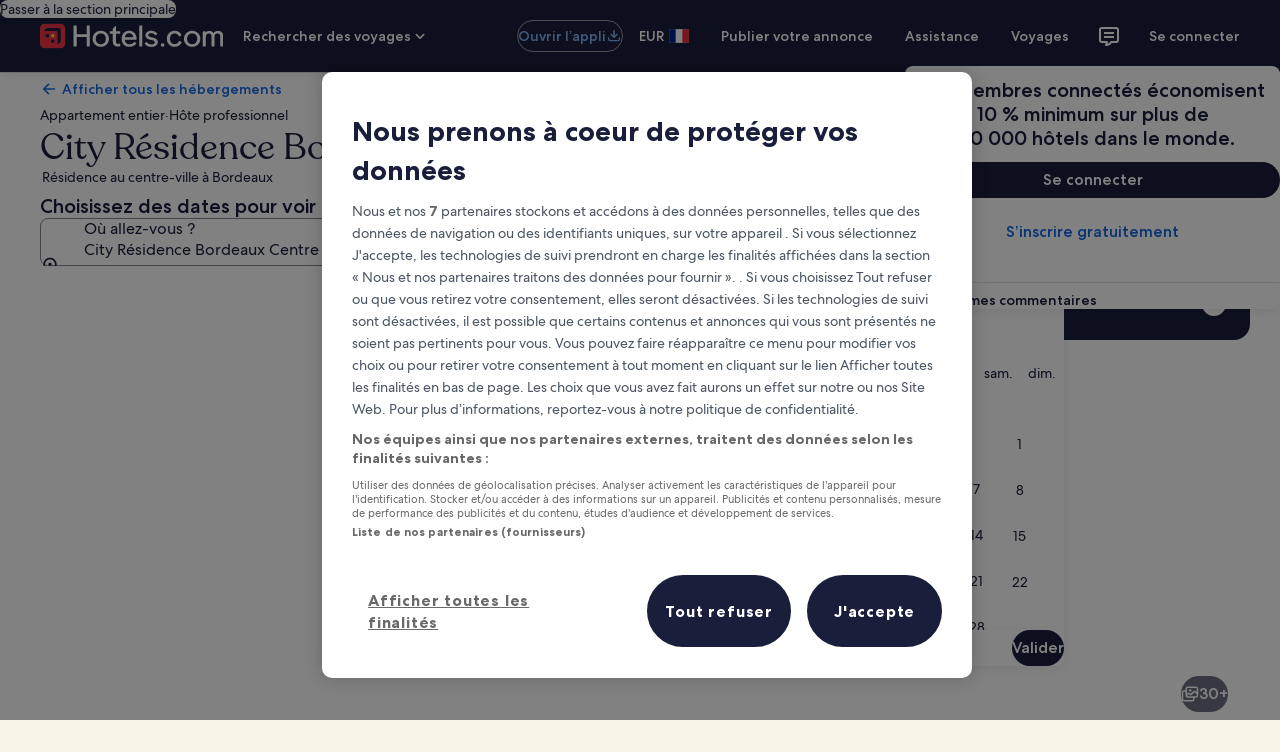

--- FILE ---
content_type: application/javascript
request_url: https://c.travel-assets.com/landing-pwa/shared-ui-retail-landing-product.c97a25ad0be722959590.js
body_size: 9153
content:
/*@license For license information please refer to shared-ui-retail-landing-product.licenses.txt*/
(self.__LOADABLE_LOADED_CHUNKS__=self.__LOADABLE_LOADED_CHUNKS__||[]).push([[9981],{73464:function(e,n,i){i.d(n,{Wi:function(){return ce},_Y:function(){return on},hn:function(){return oe}});var t=i(96540),a=i(8983),r=(i(77950),i(23211)),l=i(72195),d=i(1023),o=i(22913),m=i(22828),s=i(68370),c=i(45514),u=i(54939),g=i(62152),k=i(92416),v=i(47848),p=i(28667),y=i(53735),S=i(10980),N=i(28570),F=i(98116),f=i(6237),L=i(85911),E=i(14280),C=i(5503),b=i(99374),D=i(59671),h=i(47715),I=i(48451),x=i(79611),A=(i(31707),i(40188),i(98750)),T=(i(94248),i(25859)),_=i(6412),R=i(6057),P=i(2021),V=i(785),O=i(87659),B=i(97833),G=i(66865),$=i(49752),w=i(7062),Q=i(96912),U=i(59836);const M=e=>{const n={};return e.filter(e=>{if("FragmentDefinition"!==e.kind)return!0;const i=e.name.value;return!n[i]&&(n[i]=!0,!0)})};var z="landing-batch-key",j=({data:e})=>{const{url:n,description:i}=e;return t.createElement(c.F,{alt:i,src:n})};j.fragment={kind:"Document",definitions:[{kind:"FragmentDefinition",name:{kind:"Name",value:"EgdsImageFragment"},typeCondition:{kind:"NamedType",name:{kind:"Name",value:"Image"}},directives:[],selectionSet:{kind:"SelectionSet",selections:[{kind:"Field",name:{kind:"Name",value:"description"},arguments:[],directives:[]},{kind:"Field",name:{kind:"Name",value:"url"},arguments:[],directives:[]}]}}],loc:{start:0,end:69,source:{body:"\n  fragment EgdsImageFragment on Image {\n    description\n    url\n  }\n",name:"GraphQL request",locationOffset:{line:1,column:1}}}},j.displayName="EgdsImage";var q={kind:"Document",definitions:M([{kind:"FragmentDefinition",name:{kind:"Name",value:"LandingFeaturedSupplierLogoFragment"},typeCondition:{kind:"NamedType",name:{kind:"Name",value:"LandingFeaturedSupplierLogo"}},directives:[],selectionSet:{kind:"SelectionSet",selections:[{kind:"Field",name:{kind:"Name",value:"image"},arguments:[],directives:[],selectionSet:{kind:"SelectionSet",selections:[{kind:"FragmentSpread",name:{kind:"Name",value:"EgdsImageFragment"},directives:[]}]}},{kind:"Field",name:{kind:"Name",value:"url"},arguments:[],directives:[],selectionSet:{kind:"SelectionSet",selections:[{kind:"Field",name:{kind:"Name",value:"value"},arguments:[],directives:[]}]}},{kind:"Field",name:{kind:"Name",value:"uisPrimeImpression"},arguments:[],directives:[],selectionSet:{kind:"SelectionSet",selections:[{kind:"Field",name:{kind:"Name",value:"referrerId"},arguments:[],directives:[]},{kind:"Field",name:{kind:"Name",value:"linkName"},arguments:[],directives:[]}]}},{kind:"Field",name:{kind:"Name",value:"uisPrimeClick"},arguments:[],directives:[],selectionSet:{kind:"SelectionSet",selections:[{kind:"Field",name:{kind:"Name",value:"referrerId"},arguments:[],directives:[]},{kind:"Field",name:{kind:"Name",value:"linkName"},arguments:[],directives:[]}]}}]}}].concat(j.fragment.definitions)),loc:{start:0,end:283,source:{body:"\n  fragment LandingFeaturedSupplierLogoFragment on LandingFeaturedSupplierLogo {\n    image {\n      ...EgdsImageFragment\n    }\n    url {\n      value\n    }\n    uisPrimeImpression {\n      referrerId\n      linkName\n    }\n    uisPrimeClick {\n      referrerId\n      linkName\n    }\n  }\n\n  \n".concat([j.fragment.loc.source.body].join("\n")),name:"GraphQL request",locationOffset:{line:1,column:1}}}},H=({data:e})=>{var n,i;const{image:a,url:r,uisPrimeImpression:l,uisPrimeClick:d}=e,o=(0,m.KY)(),g=t.useCallback(()=>{var e,n;o(null!=(e=null==d?void 0:d.referrerId)?e:"",null!=(n=null==d?void 0:d.linkName)?n:"")},[d,o]);return a.url?t.createElement(m.ee,{trackOnce:!0,referrerId:null!=(n=null==l?void 0:l.referrerId)?n:"",linkName:null!=(i=null==l?void 0:l.linkName)?i:""},r?t.createElement(s.M,{imageFit:"contain",ratio:s.l.R16_9},t.createElement(c.F,{alt:"",src:a.url}),t.createElement(u.d,null,t.createElement("a",{href:r.value,target:"_blank",onClickCapture:g,rel:"noopener"},a.description&&t.createElement("span",{className:"is-visually-hidden"},a.description)))):t.createElement("div",{onClickCapture:g,onKeyPress:e=>{"Enter"===e.key&&g()}},t.createElement(s.M,{imageFit:"contain",ratio:s.l.R16_9},t.createElement(j,{data:a})))):null};H.displayName="LandingFeaturedSupplierLogo",H.fragment=q;var X=({data:e,headerSize:n})=>t.createElement(g.M,{tag:"h2",size:n||5},e.title.text);X.fragment={kind:"Document",definitions:[{kind:"FragmentDefinition",name:{kind:"Name",value:"LandingFeaturedSuppliersHeadingFragment"},typeCondition:{kind:"NamedType",name:{kind:"Name",value:"LandingFeaturedSuppliersHeading"}},directives:[],selectionSet:{kind:"SelectionSet",selections:[{kind:"Field",name:{kind:"Name",value:"title"},arguments:[],directives:[],selectionSet:{kind:"SelectionSet",selections:[{kind:"Field",name:{kind:"Name",value:"text"},arguments:[],directives:[]}]}}]}}],loc:{start:0,end:122,source:{body:"\n  fragment LandingFeaturedSuppliersHeadingFragment on LandingFeaturedSuppliersHeading {\n    title {\n      text\n    }\n  }\n",name:"GraphQL request",locationOffset:{line:1,column:1}}}},X.displayName="LandingFeaturedSuppliersHeading";H.fragment.definitions,X.fragment.definitions,"\n  query LandingFeaturedSuppliersQuery(\n    $context: ContextInput!\n    $uriContext: UriContextInput!\n    $customPageContext: LandingFeaturedSuppliersCustomPageContextInput\n    $maxSize: Int\n    $minSize: Int\n    $searchCriteria: LandingFeaturedSuppliersSearchCriteriaInput\n  ) {\n    landingFeaturedSuppliers(context: $context, uriContext: $uriContext, searchCriteria: $searchCriteria, customPageContext: $customPageContext) {\n      heading {\n        ...LandingFeaturedSuppliersHeadingFragment\n      }\n      suppliers(maxSize: $maxSize, minSize: $minSize) {\n        ... on LandingFeaturedSupplierLogo {\n          ...LandingFeaturedSupplierLogoFragment\n        }\n      }\n      uisPrimeImpression {\n        referrerId\n        linkName\n      }\n    }\n  }\n\n  \n  \n".concat([H.fragment.loc.source.body,X.fragment.loc.source.body].join("\n"));var W=()=>{const e=t.createElement(s.M,{ratio:s.l.R1_1},t.createElement(S.U,{type:"rounded"})),n=t.createElement(l.N,{margin:{inlinestart:"three"}},t.createElement(p.C,{alignSelf:"center"},t.createElement(N.l,null))),i=Array.from(Array(7).keys()).map(i=>t.createElement(r.T,{key:i},t.createElement(v.g,{border:!0},t.createElement("div",null,t.createElement(k.LM,null,t.createElement(k.NP,null,t.createElement(l.N,{margin:{inline:"four",block:"two"}},t.createElement(y.X,null,t.createElement(p.C,{alignSelf:"center",minWidth:24,maxWidth:24,shrink:0},e),n))),t.createElement(k.rw,null,t.createElement(l.N,{margin:"four"},t.createElement(y.X,null,t.createElement(p.C,{alignSelf:"center",minWidth:36,maxWidth:36,shrink:0},e),n)))))))),d={margin:{blockstart:"four"}},o={space:"six",tag:"ul"};return t.createElement("section",null,t.createElement(N.l,{animation:!0,type:"primary"}),t.createElement(k.LM,null,t.createElement(k.NP,null,t.createElement(l.N,{...d},t.createElement(a.w,{...o,columns:2,space:"four"},i.slice(0,8)))),t.createElement(k.rw,null,t.createElement(l.N,{...d},t.createElement(a.w,{...o,columns:4},i.slice(0,8)))),t.createElement(k.zQ,null,t.createElement(l.N,{...d},t.createElement(a.w,{...o,columns:7},i.slice(0,7))))))};W.displayName="FeaturedSuppliersLoading";var K={kind:"Document",definitions:[{kind:"FragmentDefinition",name:{kind:"Name",value:"ClientSideAnalyticsFragment"},typeCondition:{kind:"NamedType",name:{kind:"Name",value:"ClientSideAnalytics"}},directives:[],selectionSet:{kind:"SelectionSet",selections:[{kind:"Field",name:{kind:"Name",value:"referrerId"},arguments:[],directives:[]},{kind:"Field",name:{kind:"Name",value:"linkName"},arguments:[],directives:[]},{kind:"Field",name:{kind:"Name",value:"uisPrimeMessages"},arguments:[],directives:[],selectionSet:{kind:"SelectionSet",selections:[{kind:"Field",name:{kind:"Name",value:"schemaName"},arguments:[],directives:[]},{kind:"Field",name:{kind:"Name",value:"messageContent"},arguments:[],directives:[]}]}}]}}],loc:{start:0,end:164,source:{body:"\n  fragment ClientSideAnalyticsFragment on ClientSideAnalytics {\n    referrerId\n    linkName\n    uisPrimeMessages {\n      schemaName\n      messageContent\n    }\n  }\n",name:"GraphQL request",locationOffset:{line:1,column:1}}}};function Y(e){const{payload:n,eventName:i,eventVersion:t,__typename:a}=e;try{const e=JSON.parse(n),a=Object.values(e.events[i]);return a.find(e=>e.event_data.event.event_version===t).event_data}catch(r){return{event:{event_name:i,event_type:a,event_version:t}}}}function J(){const e=(0,m.iQ)();return{trackEvent:(0,t.useCallback)(n=>{try{const i=Y(n);e(i)}catch(i){}},[e])}}var Z={kind:"Document",definitions:M([{kind:"FragmentDefinition",name:{kind:"Name",value:"LandingFeaturedSupplierLogoV3Fragment"},typeCondition:{kind:"NamedType",name:{kind:"Name",value:"LandingFeaturedSupplierLogo"}},directives:[],selectionSet:{kind:"SelectionSet",selections:[{kind:"Field",name:{kind:"Name",value:"__typename"},arguments:[],directives:[]},{kind:"Field",name:{kind:"Name",value:"image"},arguments:[],directives:[],selectionSet:{kind:"SelectionSet",selections:[{kind:"FragmentSpread",name:{kind:"Name",value:"EgdsImageFragment"},directives:[]}]}},{kind:"Field",name:{kind:"Name",value:"name"},arguments:[],directives:[]},{kind:"Field",name:{kind:"Name",value:"url"},arguments:[],directives:[],selectionSet:{kind:"SelectionSet",selections:[{kind:"Field",name:{kind:"Name",value:"value"},arguments:[],directives:[]}]}},{kind:"Field",name:{kind:"Name",value:"uisPrimeImpression"},arguments:[],directives:[],selectionSet:{kind:"SelectionSet",selections:[{kind:"FragmentSpread",name:{kind:"Name",value:"ClientSideAnalyticsFragment"},directives:[]}]}},{kind:"Field",name:{kind:"Name",value:"uisPrimeClick"},arguments:[],directives:[],selectionSet:{kind:"SelectionSet",selections:[{kind:"FragmentSpread",name:{kind:"Name",value:"ClientSideAnalyticsFragment"},directives:[]}]}},{kind:"Field",name:{kind:"Name",value:"interactionAnalytics"},arguments:[],directives:[],selectionSet:{kind:"SelectionSet",selections:[{kind:"Field",name:{kind:"Name",value:"eventName"},arguments:[],directives:[]},{kind:"Field",name:{kind:"Name",value:"eventVersion"},arguments:[],directives:[]},{kind:"Field",name:{kind:"Name",value:"key"},arguments:[],directives:[]},{kind:"Field",name:{kind:"Name",value:"payload"},arguments:[],directives:[]}]}}]}}].concat(j.fragment.definitions,K.definitions)),loc:{start:0,end:414,source:{body:"\n  fragment LandingFeaturedSupplierLogoV3Fragment on LandingFeaturedSupplierLogo {\n    __typename\n    image {\n      ...EgdsImageFragment\n    }\n    name\n    url {\n      value\n    }\n    uisPrimeImpression {\n      ...ClientSideAnalyticsFragment\n    }\n    uisPrimeClick {\n      ...ClientSideAnalyticsFragment\n    }\n    interactionAnalytics {\n      eventName\n      eventVersion\n      key\n      payload\n    }\n  }\n\n  \n  \n".concat([j.fragment.loc.source.body,K.loc.source.body].join("\n")),name:"GraphQL request",locationOffset:{line:1,column:1}}}},ee=e=>{const{data:n}=e,{image:i,uisPrimeClick:a,uisPrimeImpression:d,url:o,name:u,interactionAnalytics:g}=n,v=(0,m.KY)(),{trackEvent:S}=J(),N=t.useCallback(()=>{if(a){const{linkName:e,referrerId:n}=a;v(n,e)}g&&S(g)},[a,v,g,S]),C={minWidth:24,maxWidth:24,shrink:0},b=Boolean(null==o?void 0:o.value),D=t.createElement(s.M,{ratio:s.l.R1_1,imageFit:"contain"},t.createElement(c.F,{alt:"",src:i.url})),h=t.createElement(r.T,{alignSelf:"stretch"},t.createElement(l.N,{padding:{small:{inline:"four",block:"two"},medium:{inline:"four",block:"four"}}},t.createElement(F.Z,{border:!0,underlineHeadingOnCardHover:Boolean(null==o?void 0:o.value)},t.createElement(y.X,{style:{height:"100%"},tag:"li",space:"two"},t.createElement(k.LM,null,t.createElement(k.NP,null,t.createElement(p.C,{...C},D)),t.createElement(k.rw,null,t.createElement(p.C,{...C,minWidth:36,maxWidth:36},D))),u&&t.createElement(p.C,{alignSelf:"center"},t.createElement("div",null,t.createElement(k.LM,null,t.createElement(k.NP,null,t.createElement(L.D,{size:200,overflow:"truncate-2-lines"},t.createElement("span",{"aria-hidden":b?"true":void 0},u))),t.createElement(k.rw,null,t.createElement(E.s,null,t.createElement(L.D,{size:300,overflow:"truncate-2-lines",weight:"regular",inline:!0},t.createElement("span",{"aria-hidden":b?"true":void 0},u))))))),o&&t.createElement(f.w,null,t.createElement("a",{href:o.value,onClickCapture:N},u))))));if(!d)return h;const{referrerId:I,linkName:x}=d;return t.createElement(m.ee,{referrerId:I,linkName:x,cloneElement:!0},h)};ee.fragment=Z,ee.displayName="LandingFeaturedSupplierLogo";var ne={kind:"Document",definitions:M([{kind:"FragmentDefinition",name:{kind:"Name",value:"LandingFeaturedSupplierV3Fragment"},typeCondition:{kind:"NamedType",name:{kind:"Name",value:"LandingFeaturedSupplier"}},directives:[],selectionSet:{kind:"SelectionSet",selections:[{kind:"FragmentSpread",name:{kind:"Name",value:"LandingFeaturedSupplierLogoV3Fragment"},directives:[]}]}}].concat(ee.fragment.definitions)),loc:{start:0,end:128,source:{body:"\n  fragment LandingFeaturedSupplierV3Fragment on LandingFeaturedSupplier {\n    ...LandingFeaturedSupplierLogoV3Fragment\n  }\n\n  \n".concat([ee.fragment.loc.source.body].join("\n")),name:"GraphQL request",locationOffset:{line:1,column:1}}}},ie=e=>{const{data:n}=e;return"LandingFeaturedSupplierLogo"===n.__typename?t.createElement(ee,{data:n}):null};ie.fragment=ne,ie.displayName="LandingFeaturedSupplier";var te=e=>{const{data:n}=e,{title:i}=n;return t.createElement(g.M,{tag:"h2",size:4,typeStyle:{customStyle:"headline-large"}},t.createElement(t.Fragment,null,i.text))};te.fragment={kind:"Document",definitions:[{kind:"FragmentDefinition",name:{kind:"Name",value:"LandingFeaturedSupplierV3HeadingFragment"},typeCondition:{kind:"NamedType",name:{kind:"Name",value:"LandingFeaturedSuppliersHeading"}},directives:[],selectionSet:{kind:"SelectionSet",selections:[{kind:"Field",name:{kind:"Name",value:"title"},arguments:[],directives:[],selectionSet:{kind:"SelectionSet",selections:[{kind:"Field",name:{kind:"Name",value:"text"},arguments:[],directives:[]}]}}]}}],loc:{start:0,end:123,source:{body:"\n  fragment LandingFeaturedSupplierV3HeadingFragment on LandingFeaturedSuppliersHeading {\n    title {\n      text\n    }\n  }\n",name:"GraphQL request",locationOffset:{line:1,column:1}}}},te.displayName="LandingFeaturedSuppliersHeading";var ae={kind:"Document",definitions:M([{kind:"FragmentDefinition",name:{kind:"Name",value:"LandingFeaturedSuppliersFragment"},typeCondition:{kind:"NamedType",name:{kind:"Name",value:"LandingFeaturedSuppliers"}},directives:[],selectionSet:{kind:"SelectionSet",selections:[{kind:"Field",name:{kind:"Name",value:"heading"},arguments:[],directives:[],selectionSet:{kind:"SelectionSet",selections:[{kind:"FragmentSpread",name:{kind:"Name",value:"LandingFeaturedSupplierV3HeadingFragment"},directives:[]}]}},{kind:"Field",name:{kind:"Name",value:"suppliers"},arguments:[{kind:"Argument",name:{kind:"Name",value:"maxSize"},value:{kind:"Variable",name:{kind:"Name",value:"maxSize"}}},{kind:"Argument",name:{kind:"Name",value:"minSize"},value:{kind:"Variable",name:{kind:"Name",value:"minSize"}}}],directives:[],selectionSet:{kind:"SelectionSet",selections:[{kind:"FragmentSpread",name:{kind:"Name",value:"LandingFeaturedSupplierV3Fragment"},directives:[]}]}},{kind:"Field",name:{kind:"Name",value:"uisPrimeImpression"},arguments:[],directives:[],selectionSet:{kind:"SelectionSet",selections:[{kind:"FragmentSpread",name:{kind:"Name",value:"ClientSideAnalyticsFragment"},directives:[]}]}},{kind:"Field",name:{kind:"Name",value:"impressionAnalytics"},arguments:[],directives:[],selectionSet:{kind:"SelectionSet",selections:[{kind:"Field",name:{kind:"Name",value:"eventName"},arguments:[],directives:[]},{kind:"Field",name:{kind:"Name",value:"eventVersion"},arguments:[],directives:[]},{kind:"Field",name:{kind:"Name",value:"key"},arguments:[],directives:[]},{kind:"Field",name:{kind:"Name",value:"payload"},arguments:[],directives:[]}]}}]}}].concat(te.fragment.definitions,ie.fragment.definitions,K.definitions)),loc:{start:0,end:421,source:{body:"\n  fragment LandingFeaturedSuppliersFragment on LandingFeaturedSuppliers {\n    heading {\n      ...LandingFeaturedSupplierV3HeadingFragment\n    }\n    suppliers(maxSize: $maxSize, minSize: $minSize) {\n      ...LandingFeaturedSupplierV3Fragment\n    }\n    uisPrimeImpression {\n      ...ClientSideAnalyticsFragment\n    }\n    impressionAnalytics {\n      eventName\n      eventVersion\n      key\n      payload\n    }\n  }\n\n  \n  \n  \n".concat([te.fragment.loc.source.body,ie.fragment.loc.source.body,K.loc.source.body].join("\n")),name:"GraphQL request",locationOffset:{line:1,column:1}}}},re=(e,n)=>t.createElement(ie,{key:n,data:e}),le=e=>{const{data:n}=e,{heading:i,suppliers:r,uisPrimeImpression:d,impressionAnalytics:o}=n,s={space:(0,k.s5)({[k.OB.SMALL]:"two",[k.OB.MEDIUM]:"three"}),tag:"ul",autoRows:["1fr"]},c=t.createElement(t.Fragment,null,i&&t.createElement(te,{data:i}),t.createElement(l.N,{margin:{blockstart:"four"}},t.createElement(a.w,{...s,columns:{small:2,medium:4,large:7}},t.createElement(k.LM,null,t.createElement(k.NP,null,t.createElement(t.Fragment,null,r.slice(0,8).map(re))),t.createElement(k.zQ,null,t.createElement(t.Fragment,null,r.slice(0,7).map(re))))))),u=o?Y(o):null;if(!d&&!o)return c;if(!o&&d){const{referrerId:e,linkName:n}=d;return t.createElement(m.ee,{referrerId:e,linkName:n},c)}return o&&!d?t.createElement(m.E0,{eventData:u,trackOnce:!0},c):c};le.fragment=ae,le.displayName="LandingFeaturedSuppliers";var de={kind:"Document",definitions:M([{kind:"OperationDefinition",operation:"query",name:{kind:"Name",value:"LandingFeaturedSuppliersV3Query"},variableDefinitions:[{kind:"VariableDefinition",variable:{kind:"Variable",name:{kind:"Name",value:"context"}},type:{kind:"NonNullType",type:{kind:"NamedType",name:{kind:"Name",value:"ContextInput"}}},directives:[]},{kind:"VariableDefinition",variable:{kind:"Variable",name:{kind:"Name",value:"uriContext"}},type:{kind:"NamedType",name:{kind:"Name",value:"UriContextInput"}},directives:[]},{kind:"VariableDefinition",variable:{kind:"Variable",name:{kind:"Name",value:"customPageContext"}},type:{kind:"NamedType",name:{kind:"Name",value:"LandingFeaturedSuppliersCustomPageContextInput"}},directives:[]},{kind:"VariableDefinition",variable:{kind:"Variable",name:{kind:"Name",value:"maxSize"}},type:{kind:"NamedType",name:{kind:"Name",value:"Int"}},directives:[]},{kind:"VariableDefinition",variable:{kind:"Variable",name:{kind:"Name",value:"minSize"}},type:{kind:"NamedType",name:{kind:"Name",value:"Int"}},directives:[]},{kind:"VariableDefinition",variable:{kind:"Variable",name:{kind:"Name",value:"searchCriteria"}},type:{kind:"NamedType",name:{kind:"Name",value:"LandingFeaturedSuppliersSearchCriteriaInput"}},directives:[]},{kind:"VariableDefinition",variable:{kind:"Variable",name:{kind:"Name",value:"view"}},type:{kind:"NamedType",name:{kind:"Name",value:"String"}},directives:[]},{kind:"VariableDefinition",variable:{kind:"Variable",name:{kind:"Name",value:"egPlatformUrl"}},type:{kind:"NamedType",name:{kind:"Name",value:"String"}},directives:[]}],directives:[],selectionSet:{kind:"SelectionSet",selections:[{kind:"Field",name:{kind:"Name",value:"landingFeaturedSuppliers"},arguments:[{kind:"Argument",name:{kind:"Name",value:"context"},value:{kind:"Variable",name:{kind:"Name",value:"context"}}},{kind:"Argument",name:{kind:"Name",value:"uriContext"},value:{kind:"Variable",name:{kind:"Name",value:"uriContext"}}},{kind:"Argument",name:{kind:"Name",value:"searchCriteria"},value:{kind:"Variable",name:{kind:"Name",value:"searchCriteria"}}},{kind:"Argument",name:{kind:"Name",value:"view"},value:{kind:"Variable",name:{kind:"Name",value:"view"}}},{kind:"Argument",name:{kind:"Name",value:"customPageContext"},value:{kind:"Variable",name:{kind:"Name",value:"customPageContext"}}},{kind:"Argument",name:{kind:"Name",value:"egPlatformUrl"},value:{kind:"Variable",name:{kind:"Name",value:"egPlatformUrl"}}}],directives:[],selectionSet:{kind:"SelectionSet",selections:[{kind:"FragmentSpread",name:{kind:"Name",value:"LandingFeaturedSuppliersFragment"},directives:[]}]}}]}}].concat(le.fragment.definitions)),loc:{start:0,end:610,source:{body:"\n  query LandingFeaturedSuppliersV3Query(\n    $context: ContextInput!\n    $uriContext: UriContextInput\n    $customPageContext: LandingFeaturedSuppliersCustomPageContextInput\n    $maxSize: Int\n    $minSize: Int\n    $searchCriteria: LandingFeaturedSuppliersSearchCriteriaInput\n    $view: String\n    $egPlatformUrl: String\n  ) {\n    landingFeaturedSuppliers(\n      context: $context\n      uriContext: $uriContext\n      searchCriteria: $searchCriteria\n      view: $view\n      customPageContext: $customPageContext\n      egPlatformUrl: $egPlatformUrl\n    ) {\n      ...LandingFeaturedSuppliersFragment\n    }\n  }\n\n  \n".concat([le.fragment.loc.source.body].join("\n")),name:"GraphQL request",locationOffset:{line:1,column:1}}}},oe=({inputs:e,skipSsr:n})=>{const{context:i}=(0,o.R)(),a={...e||{},context:i},{data:r,error:l,loading:m}=(0,d.IT)(de,{context:{batchKey:z,shouldLogPerformance:!0},variables:a,ssr:!n});return m?t.createElement(W,null):l||!(null==r?void 0:r.landingFeaturedSuppliers)||0===(null==r?void 0:r.landingFeaturedSuppliers.suppliers.length)?null:t.createElement(le,{data:r.landingFeaturedSuppliers})};oe.displayName="sharedui-FeaturedSuppliersV3";var me={MOJO_LANDING_QUERY_FAILURE:new D.SystemEvent(D.SystemEventLevel.ERROR,"MOJO_LANDING_QUERY_FAILURE")},se={kind:"Document",definitions:[{kind:"OperationDefinition",operation:"query",name:{kind:"Name",value:"MojoLandingSectionQuery"},variableDefinitions:[{kind:"VariableDefinition",variable:{kind:"Variable",name:{kind:"Name",value:"context"}},type:{kind:"NonNullType",type:{kind:"NamedType",name:{kind:"Name",value:"ContextInput"}}},directives:[]},{kind:"VariableDefinition",variable:{kind:"Variable",name:{kind:"Name",value:"mojoContext"}},type:{kind:"NonNullType",type:{kind:"NamedType",name:{kind:"Name",value:"MojoContextInput"}}},directives:[]},{kind:"VariableDefinition",variable:{kind:"Variable",name:{kind:"Name",value:"url"}},type:{kind:"NonNullType",type:{kind:"NamedType",name:{kind:"Name",value:"URL"}}},directives:[]},{kind:"VariableDefinition",variable:{kind:"Variable",name:{kind:"Name",value:"pageContext"}},type:{kind:"NamedType",name:{kind:"Name",value:"MojoLandingPageContextInput"}},directives:[]}],directives:[],selectionSet:{kind:"SelectionSet",selections:[{kind:"Field",name:{kind:"Name",value:"mojoLandingSection"},arguments:[{kind:"Argument",name:{kind:"Name",value:"context"},value:{kind:"Variable",name:{kind:"Name",value:"context"}}},{kind:"Argument",name:{kind:"Name",value:"mojoContext"},value:{kind:"Variable",name:{kind:"Name",value:"mojoContext"}}},{kind:"Argument",name:{kind:"Name",value:"url"},value:{kind:"Variable",name:{kind:"Name",value:"url"}}},{kind:"Argument",name:{kind:"Name",value:"pageContext"},value:{kind:"Variable",name:{kind:"Name",value:"pageContext"}}}],directives:[],selectionSet:{kind:"SelectionSet",selections:[{kind:"Field",name:{kind:"Name",value:"data"},arguments:[],directives:[]}]}}]}}],loc:{start:0,end:278,source:{body:"\n  query MojoLandingSectionQuery($context: ContextInput!, $mojoContext: MojoContextInput!, $url: URL!, $pageContext: MojoLandingPageContextInput) {\n    mojoLandingSection(context: $context, mojoContext: $mojoContext, url: $url, pageContext: $pageContext) {\n      data\n    }\n  }\n",name:"GraphQL request",locationOffset:{line:1,column:1}}}},ce=({inputs:e,skipSsr:n})=>{var i;const{context:a}=(0,o.R)(),r={...e,context:a},{data:l,error:m,loading:s}=(0,d.IT)(se,{context:{batchKey:z,shouldLogPerformance:!0},variables:r,ssr:!n}),c=(0,D.useLoggerEvents)(me);if(s)return t.createElement(b.R,{animation:!0,type:"line"});if(m&&c.MOJO_LANDING_QUERY_FAILURE.log({name:m.name,error:new Error(m.message),placementId:e.mojoContext.placementId}),m||!(null==(i=null==l?void 0:l.mojoLandingSection)?void 0:i.data))return null;const u=JSON.parse(l.mojoLandingSection.data);return t.createElement(t.Fragment,null,(0,C.uh)([u]))};ce.displayName="sharedui-MojoLandingSection";new D.SystemEvent(D.SystemEventLevel.ERROR,"LANDING_PACKAGES_LINKS_TO_SEARCH_RESULTS_QUERY_ERROR"),new D.SystemEvent(D.SystemEventLevel.ERROR,"LANDING_PACKAGES_LINKS_TO_SEARCH_RESULTS_QUERY_NO_DATA");var ue={kind:"Document",definitions:[{kind:"FragmentDefinition",name:{kind:"Name",value:"LandingLinksAnalyticsFragment"},typeCondition:{kind:"NamedType",name:{kind:"Name",value:"LandingAnalyticEvent"}},directives:[],selectionSet:{kind:"SelectionSet",selections:[{kind:"Field",name:{kind:"Name",value:"eventName"},arguments:[],directives:[]},{kind:"Field",name:{kind:"Name",value:"eventVersion"},arguments:[],directives:[]},{kind:"Field",name:{kind:"Name",value:"key"},arguments:[],directives:[]},{kind:"Field",name:{kind:"Name",value:"payload"},arguments:[],directives:[]}]}}],loc:{start:0,end:123,source:{body:"\n  fragment LandingLinksAnalyticsFragment on LandingAnalyticEvent {\n    eventName\n    eventVersion\n    key\n    payload\n  }\n",name:"GraphQL request",locationOffset:{line:1,column:1}}}},ge={kind:"Document",definitions:M([{kind:"FragmentDefinition",name:{kind:"Name",value:"LandingSearchResultsLinkItemFragment"},typeCondition:{kind:"NamedType",name:{kind:"Name",value:"LandingSearchResultsLinkItem"}},directives:[],selectionSet:{kind:"SelectionSet",selections:[{kind:"Field",name:{kind:"Name",value:"accessibilityText"},arguments:[],directives:[]},{kind:"Field",name:{kind:"Name",value:"primary"},arguments:[],directives:[]},{kind:"Field",name:{kind:"Name",value:"url"},arguments:[],directives:[]},{kind:"Field",name:{kind:"Name",value:"analyticEvent"},arguments:[],directives:[],selectionSet:{kind:"SelectionSet",selections:[{kind:"FragmentSpread",name:{kind:"Name",value:"LandingLinksAnalyticsFragment"},directives:[]}]}}]}}].concat(ue.definitions)),loc:{start:0,end:197,source:{body:"\n  fragment LandingSearchResultsLinkItemFragment on LandingSearchResultsLinkItem {\n    accessibilityText\n    primary\n    url\n    analyticEvent {\n      ...LandingLinksAnalyticsFragment\n    }\n  }\n  \n".concat([ue.loc.source.body].join("\n")),name:"GraphQL request",locationOffset:{line:1,column:1}}}},ke=e=>{const{data:n}=e,{trackEvent:i}=J(),{analyticEvent:a,primary:l,url:d,accessibilityText:o}=n,m=()=>{a&&i(a),window.location.href=n.url};return t.createElement(k.LM,null,t.createElement(k.NP,null,t.createElement(I.c,{labelText:l,value:d,name:l,onChange:m,role:"link","aria-label":null!=o?o:""})),t.createElement(k.rw,null,t.createElement(x.P,{type:"relative"},t.createElement(r.T,null,t.createElement(I.c,{labelText:l,value:d,name:l,onChange:m,role:"link","aria-label":null!=o?o:""})))))};ke.fragment=ge,ke.displayName="sharedui-LandingSearchResultsLinkItem";var ve=()=>t.createElement(k.LM,null,t.createElement(k.NP,null,t.createElement(h._N,{buttonText:{prevButton:"",nextButton:""},itemsVisible:{sm:2,md:3,lg:5},itemsGap:{sm:8,md:16,lg:16},peek:!0,hideNav:!0},Array.from({length:4},(e,n)=>t.createElement(s.M,{key:n,ratio:s.l.R4_1},t.createElement(b.R,{type:"block",cornerRadius:5}))))),t.createElement(k.rw,null,t.createElement(a.w,{columns:4,rows:["34px"],space:"two"},Array.from({length:4},(e,n)=>t.createElement(x.P,{key:n,type:"relative"},t.createElement(r.T,null,t.createElement(b.R,{type:"block",cornerRadius:5})))))));ve.displayName="sharedui-LandingLinksToSearchResultsLoading";ke.fragment.definitions,"\n  query LandingLinksToSearchResultsQuery(\n    $context: ContextInput!\n    $uriContext: UriContextInput!\n    $landingLinksToSearchResultsInput: LandingLinksToSearchResultsInput!\n  ) {\n    landingLinksToSearchResults(context: $context, uriContext: $uriContext, landingLinksToSearchResultsInput: $landingLinksToSearchResultsInput) {\n      landingSearchResultsLinkItems {\n        ...LandingSearchResultsLinkItemFragment\n      }\n      view\n    }\n  }\n  \n".concat([ke.fragment.loc.source.body].join("\n"));var pe={kind:"Document",definitions:[{kind:"FragmentDefinition",name:{kind:"Name",value:"DestinationLogisticsAnalyticEventFragment"},typeCondition:{kind:"NamedType",name:{kind:"Name",value:"DestinationLogisticsAnalyticEvent"}},directives:[],selectionSet:{kind:"SelectionSet",selections:[{kind:"Field",name:{kind:"Name",value:"eventName"},arguments:[],directives:[]},{kind:"Field",name:{kind:"Name",value:"eventVersion"},arguments:[],directives:[]},{kind:"Field",name:{kind:"Name",value:"key"},arguments:[],directives:[]},{kind:"Field",name:{kind:"Name",value:"payload"},arguments:[],directives:[]}]}}],loc:{start:0,end:148,source:{body:"\n  fragment DestinationLogisticsAnalyticEventFragment on DestinationLogisticsAnalyticEvent {\n    eventName\n    eventVersion\n    key\n    payload\n  }\n",name:"GraphQL request",locationOffset:{line:1,column:1}}}},ye=e=>{const{data:n}=e;return t.createElement(g.M,{tag:"h3",size:5},n.primary)};ye.fragment={kind:"Document",definitions:[{kind:"FragmentDefinition",name:{kind:"Name",value:"DestinationLogisticsCategoryHeaderFragment"},typeCondition:{kind:"NamedType",name:{kind:"Name",value:"DestinationLogisticsHeader"}},directives:[],selectionSet:{kind:"SelectionSet",selections:[{kind:"Field",name:{kind:"Name",value:"primary"},arguments:[],directives:[]},{kind:"Field",name:{kind:"Name",value:"leadingIcon"},arguments:[],directives:[],selectionSet:{kind:"SelectionSet",selections:[{kind:"InlineFragment",typeCondition:{kind:"NamedType",name:{kind:"Name",value:"Icon"}},directives:[],selectionSet:{kind:"SelectionSet",selections:[{kind:"Field",name:{kind:"Name",value:"id"},arguments:[],directives:[]},{kind:"Field",name:{kind:"Name",value:"size"},arguments:[],directives:[]}]}}]}}]}}],loc:{start:0,end:179,source:{body:"\n  fragment DestinationLogisticsCategoryHeaderFragment on DestinationLogisticsHeader {\n    primary\n    leadingIcon {\n      ... on Icon {\n        id\n        size\n      }\n    }\n  }\n",name:"GraphQL request",locationOffset:{line:1,column:1}}}},ye.displayName="sharedui-DestinationLogisticsCategoryHeader";var Se=e=>{var n;const{data:i}=e,{primary:a,secondary:r,media:d}=i;return t.createElement(l.N,{margin:{blockend:"four",blockstart:"four"}},t.createElement(y.X,{space:"four"},(null==(n=null==d?void 0:d.icon)?void 0:n.id)&&t.createElement(p.C,{alignSelf:"center"},t.createElement(T.LD,{name:d.icon.id})),t.createElement(p.C,null,t.createElement(y.X,{direction:"column",justifyContent:"center"},a&&t.createElement(p.C,null,t.createElement(L.D,{weight:"medium",size:400,theme:"standard"},a)),r&&t.createElement(p.C,null,t.createElement(L.D,{weight:"regular",size:300,theme:"standard"},r))))))};Se.fragment={kind:"Document",definitions:[{kind:"FragmentDefinition",name:{kind:"Name",value:"DestinationLogisticsCategoryItemFragment"},typeCondition:{kind:"NamedType",name:{kind:"Name",value:"DestinationLogisticsCategoryItem"}},directives:[],selectionSet:{kind:"SelectionSet",selections:[{kind:"InlineFragment",typeCondition:{kind:"NamedType",name:{kind:"Name",value:"DestinationLogisticsCategoryGraphicsItem"}},directives:[],selectionSet:{kind:"SelectionSet",selections:[{kind:"Field",name:{kind:"Name",value:"primary"},arguments:[],directives:[]},{kind:"Field",name:{kind:"Name",value:"secondary"},arguments:[],directives:[]},{kind:"Field",name:{kind:"Name",value:"media"},arguments:[],directives:[],selectionSet:{kind:"SelectionSet",selections:[{kind:"InlineFragment",typeCondition:{kind:"NamedType",name:{kind:"Name",value:"DestinationLogisticsMediaItem"}},directives:[],selectionSet:{kind:"SelectionSet",selections:[{kind:"Field",name:{kind:"Name",value:"icon"},arguments:[],directives:[],selectionSet:{kind:"SelectionSet",selections:[{kind:"InlineFragment",typeCondition:{kind:"NamedType",name:{kind:"Name",value:"Icon"}},directives:[],selectionSet:{kind:"SelectionSet",selections:[{kind:"Field",name:{kind:"Name",value:"id"},arguments:[],directives:[]}]}}]}}]}}]}}]}}]}}],loc:{start:0,end:350,source:{body:"\n  fragment DestinationLogisticsCategoryItemFragment on DestinationLogisticsCategoryItem {\n    ... on DestinationLogisticsCategoryGraphicsItem {\n      primary\n      secondary\n      media {\n        ... on DestinationLogisticsMediaItem {\n          icon {\n            ... on Icon {\n              id\n            }\n          }\n        }\n      }\n    }\n  }\n",name:"GraphQL request",locationOffset:{line:1,column:1}}}},Se.displayName="sharedui-DestinationLogisticsCategoryItem";var Ne={kind:"Document",definitions:M([{kind:"FragmentDefinition",name:{kind:"Name",value:"DestinationLogisticsCategoryFragment"},typeCondition:{kind:"NamedType",name:{kind:"Name",value:"DestinationLogisticsCategory"}},directives:[],selectionSet:{kind:"SelectionSet",selections:[{kind:"Field",name:{kind:"Name",value:"header"},arguments:[],directives:[],selectionSet:{kind:"SelectionSet",selections:[{kind:"FragmentSpread",name:{kind:"Name",value:"DestinationLogisticsCategoryHeaderFragment"},directives:[]}]}},{kind:"Field",name:{kind:"Name",value:"items"},arguments:[],directives:[],selectionSet:{kind:"SelectionSet",selections:[{kind:"FragmentSpread",name:{kind:"Name",value:"DestinationLogisticsCategoryItemFragment"},directives:[]}]}}]}}].concat(ye.fragment.definitions,Se.fragment.definitions)),loc:{start:0,end:232,source:{body:"\n  fragment DestinationLogisticsCategoryFragment on DestinationLogisticsCategory {\n    header {\n      ...DestinationLogisticsCategoryHeaderFragment\n    }\n    items {\n      ...DestinationLogisticsCategoryItemFragment\n    }\n  }\n  \n  \n".concat([ye.fragment.loc.source.body,Se.fragment.loc.source.body].join("\n")),name:"GraphQL request",locationOffset:{line:1,column:1}}}},Fe=e=>{const{data:n}=e,{header:i,items:a}=n,r=null==a?void 0:a.map((e,n)=>t.createElement(p.C,{key:n},t.createElement(Se,{data:e})));return t.createElement(k.LM,null,t.createElement(k.NP,null,t.createElement(v.g,null,t.createElement(l.N,{padding:"four"},t.createElement(y.X,{direction:"column",space:"two"},r)))),t.createElement(k.zQ,null,t.createElement(v.g,null,t.createElement(A.E,null,t.createElement(y.X,{direction:"column",space:"four"},i&&t.createElement(p.C,null,t.createElement(ye,{data:i})),t.createElement(p.C,null,t.createElement(y.X,{direction:"column",space:"four"},r)))))))};Fe.fragment=Ne,Fe.displayName="sharedui-DestinationLogisticsCategory";var fe=e=>{const{data:n}=e;return t.createElement(g.M,{tag:"h2",size:4},n.primary)};fe.fragment={kind:"Document",definitions:[{kind:"FragmentDefinition",name:{kind:"Name",value:"DestinationLogisticsHeaderFragment"},typeCondition:{kind:"NamedType",name:{kind:"Name",value:"DestinationLogisticsHeader"}},directives:[],selectionSet:{kind:"SelectionSet",selections:[{kind:"Field",name:{kind:"Name",value:"primary"},arguments:[],directives:[]}]}}],loc:{start:0,end:95,source:{body:"\n  fragment DestinationLogisticsHeaderFragment on DestinationLogisticsHeader {\n    primary\n  }\n",name:"GraphQL request",locationOffset:{line:1,column:1}}}},fe.displayName="sharedui-DestinationLogisticsHeader";var Le={kind:"Document",definitions:M([{kind:"FragmentDefinition",name:{kind:"Name",value:"DestinationLogisticsSummaryFragment"},typeCondition:{kind:"NamedType",name:{kind:"Name",value:"DestinationLogisticsSummary"}},directives:[],selectionSet:{kind:"SelectionSet",selections:[{kind:"Field",name:{kind:"Name",value:"actions"},arguments:[],directives:[],selectionSet:{kind:"SelectionSet",selections:[{kind:"InlineFragment",typeCondition:{kind:"NamedType",name:{kind:"Name",value:"DestinationLogisticsButtonAction"}},directives:[],selectionSet:{kind:"SelectionSet",selections:[{kind:"Field",name:{kind:"Name",value:"analytics"},arguments:[],directives:[],selectionSet:{kind:"SelectionSet",selections:[{kind:"FragmentSpread",name:{kind:"Name",value:"DestinationLogisticsAnalyticEventFragment"},directives:[]}]}},{kind:"Field",name:{kind:"Name",value:"primaryButton"},arguments:[],directives:[],selectionSet:{kind:"SelectionSet",selections:[{kind:"InlineFragment",typeCondition:{kind:"NamedType",name:{kind:"Name",value:"UIPrimaryButton"}},directives:[],selectionSet:{kind:"SelectionSet",selections:[{kind:"Field",name:{kind:"Name",value:"primary"},arguments:[],directives:[]},{kind:"Field",name:{kind:"Name",value:"action"},arguments:[],directives:[],selectionSet:{kind:"SelectionSet",selections:[{kind:"InlineFragment",typeCondition:{kind:"NamedType",name:{kind:"Name",value:"UILinkAction"}},directives:[],selectionSet:{kind:"SelectionSet",selections:[{kind:"Field",name:{kind:"Name",value:"resource"},arguments:[],directives:[],selectionSet:{kind:"SelectionSet",selections:[{kind:"Field",name:{kind:"Name",value:"value"},arguments:[],directives:[]}]}}]}}]}}]}}]}}]}}]}}]}}].concat(pe.definitions)),loc:{start:0,end:506,source:{body:"\n  fragment DestinationLogisticsSummaryFragment on DestinationLogisticsSummary {\n    actions {\n      ... on DestinationLogisticsButtonAction {\n        analytics {\n          ...DestinationLogisticsAnalyticEventFragment\n        }\n        primaryButton {\n          ... on UIPrimaryButton {\n            primary\n            action {\n              ... on UILinkAction {\n                resource {\n                  value\n                }\n              }\n            }\n          }\n        }\n      }\n    }\n  }\n  \n".concat([pe.loc.source.body].join("\n")),name:"GraphQL request",locationOffset:{line:1,column:1}}}},Ee=e=>{var n;const{data:{actions:i}}=e,{trackEvent:a}=J();if(!Array.isArray(i)||!i[0])return null;const r=null==i?void 0:i[0];if("DestinationLogisticsButtonAction"!==(null==r?void 0:r.__typename)||"UILinkAction"!==(null==(n=r.primaryButton.action)?void 0:n.__typename))return null;return t.createElement(y.X,null,t.createElement(p.C,null,t.createElement(l.N,{margin:{inlinestart:"unset"}},t.createElement(_.y,{href:r.primaryButton.action.resource.value,size:R.V.SMALL,onClick:()=>{"DestinationLogisticsButtonAction"===(null==i?void 0:i[0].__typename)&&Array.isArray(i[0].analytics)&&i[0].analytics.forEach(e=>{a(e)})}},r.primaryButton.primary))))};Ee.fragment=Le,Ee.displayName="sharedui-DestinationLogisticsSummary";pe.definitions,fe.fragment.definitions,Ee.fragment.definitions,Fe.fragment.definitions,"\n  query DestinationLogisticsQuery($context: ContextInput!, $destinationLogisticsInput: DestinationLogisticsInput!) {\n    destinationLogistics(context: $context, destinationLogisticsInput: $destinationLogisticsInput) {\n      analytics {\n        ...DestinationLogisticsAnalyticEventFragment\n      }\n      header {\n        ...DestinationLogisticsHeaderFragment\n      }\n      content {\n        summary {\n          ...DestinationLogisticsSummaryFragment\n        }\n        categories {\n          ...DestinationLogisticsCategoryFragment\n        }\n      }\n    }\n  }\n  \n  \n  \n  \n".concat([pe.loc.source.body,fe.fragment.loc.source.body,Ee.fragment.loc.source.body,Fe.fragment.loc.source.body].join("\n"));var Ce=9,be=5,De={animation:!1},he={border:P.gk.horizontal,padding:P.Bc.standard},Ie=()=>t.createElement(V.U,{tag:"th",...he,align:{horizontal:"leading"}},t.createElement(b.R,{type:"line",lineLength:"primary",...De})),xe=()=>t.createElement(V.U,{tag:"th",...he,align:{horizontal:"center"}},t.createElement(b.R,{type:"line",lineLength:"secondary",...De})),Ae=()=>t.createElement(V.U,{...he},t.createElement(y.X,{direction:"row",space:"two",alignItems:"center"},t.createElement(p.C,null,t.createElement(s.M,{ratio:s.l.R1_1},t.createElement(b.R,{type:"block",cornerRadius:0,...De}))),t.createElement(p.C,null,t.createElement(b.R,{type:"line",lineLength:"primary",...De})))),Te=()=>t.createElement(V.U,{...he,align:{horizontal:"center"}},t.createElement(b.R,{type:"line",lineLength:"secondary",...De})),_e=()=>t.createElement(O.c,null,t.createElement(B.k,null,t.createElement(Ie,null),Array.from({length:Ce},(e,n)=>t.createElement(xe,{key:`header-${n}`})))),Re=({index:e})=>t.createElement(B.k,null,t.createElement(Ae,null),Array.from({length:Ce},(n,i)=>t.createElement(Te,{key:`row-${e}-cell-${i}`}))),Pe=()=>t.createElement(G.u,null,Array.from({length:be},(e,n)=>t.createElement(Re,{key:`row-${n}`,index:n}))),Ve=()=>t.createElement(l.N,{padding:{block:"six"}},t.createElement(y.X,{direction:"column",space:"four"},t.createElement(p.C,null,t.createElement(b.R,{type:"line",lineLength:"primary",lineHeight:"heading-3",...De})),t.createElement(p.C,null,t.createElement($.yg,{overflow:!0},t.createElement(_e,null),t.createElement(Pe,null)))));Ve.displayName="PropertyComparisonTableLoading";var Oe={kind:"Document",definitions:[{kind:"FragmentDefinition",name:{kind:"Name",value:"LandingAnalyticEventFragment"},typeCondition:{kind:"NamedType",name:{kind:"Name",value:"LandingAnalyticEvent"}},directives:[],selectionSet:{kind:"SelectionSet",selections:[{kind:"Field",name:{kind:"Name",value:"eventName"},arguments:[],directives:[]},{kind:"Field",name:{kind:"Name",value:"eventVersion"},arguments:[],directives:[]},{kind:"Field",name:{kind:"Name",value:"key"},arguments:[],directives:[]},{kind:"Field",name:{kind:"Name",value:"payload"},arguments:[],directives:[]}]}}],loc:{start:0,end:122,source:{body:"\n  fragment LandingAnalyticEventFragment on LandingAnalyticEvent {\n    eventName\n    eventVersion\n    key\n    payload\n  }\n",name:"GraphQL request",locationOffset:{line:1,column:1}}}};function Be(e){if(!e)return{};const{payload:n,eventName:i,eventVersion:t,__typename:a}=e;try{const e=JSON.parse(n),a=Object.values(e.events[i]);return a.find(e=>e.event_data.event.event_version===t).event_data}catch(r){return{event:{event_name:i,event_type:a,event_version:t}}}}var Ge=({title:e})=>t.createElement(p.C,null,t.createElement(g.M,{tag:"h2",size:4,typeStyle:{customStyle:"headline-large"}},e));Ge.displayName="PropertyComparisonTableHeader";var $e={kind:"Document",definitions:M([{kind:"FragmentDefinition",name:{kind:"Name",value:"LandingTableSectionFragment"},typeCondition:{kind:"NamedType",name:{kind:"Name",value:"LandingTableSection"}},directives:[],selectionSet:{kind:"SelectionSet",selections:[{kind:"Field",name:{kind:"Name",value:"__typename"},arguments:[],directives:[]},{kind:"Field",name:{kind:"Name",value:"title"},arguments:[],directives:[]},{kind:"Field",name:{kind:"Name",value:"seoStructuredData"},arguments:[],directives:[]},{kind:"Field",name:{kind:"Name",value:"table"},arguments:[],directives:[],selectionSet:{kind:"SelectionSet",selections:[{kind:"FragmentSpread",name:{kind:"Name",value:"LandingTableFragment"},directives:[]}]}},{kind:"Field",name:{kind:"Name",value:"onImpression"},arguments:[],directives:[],selectionSet:{kind:"SelectionSet",selections:[{kind:"FragmentSpread",name:{kind:"Name",value:"LandingAnalyticEventFragment"},directives:[]}]}},{kind:"Field",name:{kind:"Name",value:"accessibility"},arguments:[],directives:[]}]}}].concat(w.BZ.fragment.definitions,Oe.definitions)),loc:{start:0,end:252,source:{body:"\n  fragment LandingTableSectionFragment on LandingTableSection {\n    __typename\n    title\n    seoStructuredData\n    table {\n      ...LandingTableFragment\n    }\n    onImpression {\n      ...LandingAnalyticEventFragment\n    }\n    accessibility\n  }\n\n  \n  \n".concat([w.BZ.fragment.loc.source.body,Oe.loc.source.body].join("\n")),name:"GraphQL request",locationOffset:{line:1,column:1}}}},we=e=>{const{data:n}=e,{title:i,table:a,onImpression:r,accessibility:l,seoStructuredData:d}=n,o=t.createElement(t.Fragment,null,t.createElement(y.X,{direction:"column"},i&&t.createElement(Ge,{title:i}),t.createElement(p.C,null,t.createElement(w.BZ,{data:a,accessibility:l||void 0}))),d&&t.createElement("script",{"data-stid":"property-comparision-table-data",type:"application/ld+json",dangerouslySetInnerHTML:{__html:d}}));return r?t.createElement(m.E0,{trackOnce:!0,eventData:Be(r)},o):o};we.fragment=$e,we.displayName="PropertyComparisonTableSection";var Qe={kind:"Document",definitions:M([{kind:"OperationDefinition",operation:"query",name:{kind:"Name",value:"PropertiesComparisonTableQuery"},variableDefinitions:[{kind:"VariableDefinition",variable:{kind:"Variable",name:{kind:"Name",value:"discoveryContext"}},type:{kind:"NonNullType",type:{kind:"NamedType",name:{kind:"Name",value:"LandingDiscoveryContextInput"}}},directives:[]},{kind:"VariableDefinition",variable:{kind:"Variable",name:{kind:"Name",value:"context"}},type:{kind:"NonNullType",type:{kind:"NamedType",name:{kind:"Name",value:"ContextInput"}}},directives:[]}],directives:[],selectionSet:{kind:"SelectionSet",selections:[{kind:"Field",name:{kind:"Name",value:"landingTable"},arguments:[{kind:"Argument",name:{kind:"Name",value:"discoveryContextInput"},value:{kind:"Variable",name:{kind:"Name",value:"discoveryContext"}}},{kind:"Argument",name:{kind:"Name",value:"context"},value:{kind:"Variable",name:{kind:"Name",value:"context"}}}],directives:[],selectionSet:{kind:"SelectionSet",selections:[{kind:"FragmentSpread",name:{kind:"Name",value:"LandingTableSectionFragment"},directives:[]},{kind:"Field",name:{kind:"Name",value:"__typename"},arguments:[],directives:[]}]}}]}}].concat(we.fragment.definitions)),loc:{start:0,end:265,source:{body:"\n  query PropertiesComparisonTableQuery($discoveryContext: LandingDiscoveryContextInput!, $context: ContextInput!) {\n    landingTable(discoveryContextInput: $discoveryContext, context: $context) {\n      ...LandingTableSectionFragment\n      __typename\n    }\n  }\n\n  \n".concat([we.fragment.loc.source.body].join("\n")),name:"GraphQL request",locationOffset:{line:1,column:1}}}},Ue=({inputs:e,skipSsr:n})=>{const{context:i}=(0,o.R)(),a={...e||{},context:i},{data:r,error:l,loading:m}=(0,d.IT)(Qe,{variables:a});return m?t.createElement(Ve,null):l||!(null==r?void 0:r.landingTable)?null:t.createElement(we,{data:r.landingTable})};Ue.displayName="sharedui-PropertyComparisonTable",Ue.__Query=Qe;var Me={kind:"Document",definitions:M([{kind:"FragmentDefinition",name:{kind:"Name",value:"LandingCarouselFragment"},typeCondition:{kind:"NamedType",name:{kind:"Name",value:"LandingCarousel"}},directives:[],selectionSet:{kind:"SelectionSet",selections:[{kind:"Field",name:{kind:"Name",value:"nextButton"},arguments:[],directives:[],selectionSet:{kind:"SelectionSet",selections:[{kind:"FragmentSpread",name:{kind:"Name",value:"LandingCarouselControlButtonFragment"},directives:[]}]}},{kind:"Field",name:{kind:"Name",value:"prevButton"},arguments:[],directives:[],selectionSet:{kind:"SelectionSet",selections:[{kind:"FragmentSpread",name:{kind:"Name",value:"LandingCarouselControlButtonFragment"},directives:[]}]}}]}},{kind:"FragmentDefinition",name:{kind:"Name",value:"LandingCarouselControlButtonFragment"},typeCondition:{kind:"NamedType",name:{kind:"Name",value:"LandingCarouselControlButton"}},directives:[],selectionSet:{kind:"SelectionSet",selections:[{kind:"Field",name:{kind:"Name",value:"accessibility"},arguments:[],directives:[]},{kind:"Field",name:{kind:"Name",value:"analytics"},arguments:[],directives:[],selectionSet:{kind:"SelectionSet",selections:[{kind:"FragmentSpread",name:{kind:"Name",value:"LandingAnalyticEventFragment"},directives:[]}]}}]}}].concat(Oe.definitions)),loc:{start:0,end:368,source:{body:"\n  fragment LandingCarouselFragment on LandingCarousel {\n    nextButton {\n      ...LandingCarouselControlButtonFragment\n    }\n    prevButton {\n      ...LandingCarouselControlButtonFragment\n    }\n  }\n\n  fragment LandingCarouselControlButtonFragment on LandingCarouselControlButton {\n    accessibility\n    analytics {\n      ...LandingAnalyticEventFragment\n    }\n  }\n\n  \n".concat([Oe.loc.source.body].join("\n")),name:"GraphQL request",locationOffset:{line:1,column:1}}}},ze=({children:e,data:{nextButton:n,prevButton:i},peek:a=!0,...r})=>{const l=(0,m.iQ)(),d=(0,t.useRef)(0);return t.createElement(h._N,{buttonText:{nextButton:(null==n?void 0:n.accessibility)||"",prevButton:(null==i?void 0:i.accessibility)||""},peek:a,onIndexChange:e=>{e>d.current&&(null==n?void 0:n.analytics)&&l(Be(n.analytics)),e<d.current&&(null==i?void 0:i.analytics)&&l(Be(i.analytics)),d.current=e},...r},e)};ze.displayName="LandingCarousel",ze.fragment=Me;var je={default:"default",emphasis:"emphasis",negative:"negative",positive:"positive",inverse:"inverse",secondary:"secondary"},qe=({data:e,className:n,iconTheme:i})=>{var a;const r=e.theme?je[e.theme]:void 0,l=e.size?T.So[e.size]:T.So.EXTRA_SMALL;return t.createElement(T.LD,{className:n,description:e.description,id:e.id,name:e.id,size:l,title:null!=(a=e.title)?a:void 0,theme:null!=i?i:r,shadow:Boolean(e.withBackground)})};qe.fragment={kind:"Document",definitions:[{kind:"FragmentDefinition",name:{kind:"Name",value:"EGDSIconFragment"},typeCondition:{kind:"NamedType",name:{kind:"Name",value:"Icon"}},directives:[],selectionSet:{kind:"SelectionSet",selections:[{kind:"Field",name:{kind:"Name",value:"id"},arguments:[],directives:[]},{kind:"Field",name:{kind:"Name",value:"description"},arguments:[],directives:[]},{kind:"Field",name:{kind:"Name",value:"size"},arguments:[],directives:[]},{kind:"Field",name:{kind:"Name",value:"spotLight"},arguments:[],directives:[]},{kind:"Field",name:{kind:"Name",value:"theme"},arguments:[],directives:[]},{kind:"Field",name:{kind:"Name",value:"title"},arguments:[],directives:[]},{kind:"Field",name:{kind:"Name",value:"token"},arguments:[],directives:[]},{kind:"Field",name:{kind:"Name",value:"withBackground"},arguments:[],directives:[]}]}}],loc:{start:0,end:138,source:{body:"\n  fragment EGDSIconFragment on Icon {\n    id\n    description\n    size\n    spotLight\n    theme\n    title\n    token\n    withBackground\n  }\n",name:"GraphQL request",locationOffset:{line:1,column:1}}}},qe.displayName="LandingEGDSIcon";var He=({data:{text:e,icon:n,egdsElementId:i,analytics:a},onClick:r,...l})=>{const d=(0,m.iQ)();return t.createElement(Q.y,{onClick:e=>{d(Be(a)),null==r||r(e)},id:i||void 0,...l},e,n&&t.createElement(qe,{data:n}))},Xe=({data:{text:e,icon:n,egdsElementId:i,analytics:a},onClick:r,...l})=>{const d=(0,m.iQ)();return t.createElement(_.y,{onClick:e=>{d(Be(a)),null==r||r(e)},id:i||void 0,...l},e,n&&t.createElement(qe,{data:n}))},We=({data:{text:e,icon:n,egdsElementId:i,analytics:a},onClick:r,...l})=>{const d=(0,m.iQ)();return t.createElement(U.q,{onClick:e=>{d(Be(a)),null==r||r(e)},id:i||void 0,...l},e,n&&t.createElement(qe,{data:n}))},Ke={kind:"Document",definitions:M([{kind:"FragmentDefinition",name:{kind:"Name",value:"LandingUIButtonFragment"},typeCondition:{kind:"NamedType",name:{kind:"Name",value:"LandingUIButton"}},directives:[],selectionSet:{kind:"SelectionSet",selections:[{kind:"Field",name:{kind:"Name",value:"accessibility"},arguments:[],directives:[]},{kind:"Field",name:{kind:"Name",value:"analytics"},arguments:[],directives:[],selectionSet:{kind:"SelectionSet",selections:[{kind:"FragmentSpread",name:{kind:"Name",value:"LandingAnalyticEventFragment"},directives:[]}]}},{kind:"Field",name:{kind:"Name",value:"disabled"},arguments:[],directives:[]},{kind:"Field",name:{kind:"Name",value:"egdsElementId"},arguments:[],directives:[]},{kind:"Field",name:{kind:"Name",value:"icon"},arguments:[],directives:[],selectionSet:{kind:"SelectionSet",selections:[{kind:"FragmentSpread",name:{kind:"Name",value:"EGDSIconFragment"},directives:[]}]}},{kind:"Field",name:{kind:"Name",value:"text"},arguments:[],directives:[]},{kind:"Field",name:{kind:"Name",value:"type"},arguments:[],directives:[]}]}}].concat(Oe.definitions,qe.fragment.definitions)),loc:{start:0,end:238,source:{body:"\n  fragment LandingUIButtonFragment on LandingUIButton {\n    accessibility\n    analytics {\n      ...LandingAnalyticEventFragment\n    }\n    disabled\n    egdsElementId\n    icon {\n      ...EGDSIconFragment\n    }\n    text\n    type\n  }\n\n  \n  \n".concat([Oe.loc.source.body,qe.fragment.loc.source.body].join("\n")),name:"GraphQL request",locationOffset:{line:1,column:1}}}},Ye=e=>{switch(e.data.type){case"PRIMARY":return t.createElement(He,{...e,"data-stid":"landing-primary-button"});case"SECONDARY":return t.createElement(Xe,{...e,"data-stid":"landing-secondary-button"});case"TERTIARY":return t.createElement(We,{...e,"data-stid":"landing-tertiary-button"});default:return null}};Ye.displayName="LandingUIButton",Ye.fragment=Ke;var Je={kind:"Document",definitions:M([{kind:"FragmentDefinition",name:{kind:"Name",value:"LandingLinkActionFragment"},typeCondition:{kind:"NamedType",name:{kind:"Name",value:"LandingLinkAction"}},directives:[],selectionSet:{kind:"SelectionSet",selections:[{kind:"Field",name:{kind:"Name",value:"accessibility"},arguments:[],directives:[]},{kind:"Field",name:{kind:"Name",value:"analytics"},arguments:[],directives:[],selectionSet:{kind:"SelectionSet",selections:[{kind:"FragmentSpread",name:{kind:"Name",value:"LandingAnalyticEventFragment"},directives:[]}]}},{kind:"Field",name:{kind:"Name",value:"resource"},arguments:[],directives:[],selectionSet:{kind:"SelectionSet",selections:[{kind:"Field",name:{kind:"Name",value:"value"},arguments:[],directives:[]}]}},{kind:"Field",name:{kind:"Name",value:"target"},arguments:[],directives:[]},{kind:"Field",name:{kind:"Name",value:"useRelativePath"},arguments:[],directives:[]}]}}].concat(Oe.definitions)),loc:{start:0,end:211,source:{body:"\n  fragment LandingLinkActionFragment on LandingLinkAction {\n    accessibility\n    analytics {\n      ...LandingAnalyticEventFragment\n    }\n    resource {\n      value\n    }\n    target\n    useRelativePath\n  }\n\n  \n".concat([Oe.loc.source.body].join("\n")),name:"GraphQL request",locationOffset:{line:1,column:1}}}},Ze=({data:{accessibility:e,target:n,resource:i,analytics:a}})=>{const r=(0,m.iQ)();return t.createElement(f.w,null,t.createElement("a",{href:i.value,onClickCapture:()=>{r(Be(a))},target:"INTERNAL"===n?"_self":"_blank",rel:"noopener","aria-label":e||""},e))};Ze.fragment=Je,Ze.displayName="LandingLinkAction";var en={FOUR_ONE:s.l.R4_1,FOUR_THREE:s.l.R4_3,ONE_ONE:s.l.R1_1,SIXTEEN_NINE:s.l.R16_9,THREE_FOUR:s.l.R3_4,THREE_TWO:s.l.R3_2,TWENTY_ONE_NINE:s.l.R21_9},nn=e=>{const{data:n,className:i,defaultRatio:a="SIXTEEN_NINE"}=e,{aspectRatio:r,description:l,url:d}=n;return t.createElement(s.M,{className:i,ratio:en[null!=r?r:a],imageFit:"cover"},t.createElement(c.F,{placeholderImage:!0,alt:l,src:d}))};nn.fragment={kind:"Document",definitions:[{kind:"FragmentDefinition",name:{kind:"Name",value:"ImageFragment"},typeCondition:{kind:"NamedType",name:{kind:"Name",value:"Image"}},directives:[],selectionSet:{kind:"SelectionSet",selections:[{kind:"Field",name:{kind:"Name",value:"aspectRatio"},arguments:[],directives:[]},{kind:"Field",name:{kind:"Name",value:"description"},arguments:[],directives:[]},{kind:"Field",name:{kind:"Name",value:"url"},arguments:[],directives:[]}]}}],loc:{start:0,end:81,source:{body:"\n  fragment ImageFragment on Image {\n    aspectRatio\n    description\n    url\n  }\n",name:"GraphQL request",locationOffset:{line:1,column:1}}}},nn.displayName="Image";var tn={kind:"Document",definitions:M([{kind:"FragmentDefinition",name:{kind:"Name",value:"LandingPopularDestinationCardFragment"},typeCondition:{kind:"NamedType",name:{kind:"Name",value:"LandingPopularDestinationCard"}},directives:[],selectionSet:{kind:"SelectionSet",selections:[{kind:"Field",name:{kind:"Name",value:"title"},arguments:[],directives:[]},{kind:"Field",name:{kind:"Name",value:"subtitle"},arguments:[],directives:[]},{kind:"Field",name:{kind:"Name",value:"image"},arguments:[],directives:[],selectionSet:{kind:"SelectionSet",selections:[{kind:"FragmentSpread",name:{kind:"Name",value:"ImageFragment"},directives:[]}]}},{kind:"Field",name:{kind:"Name",value:"action"},arguments:[],directives:[],selectionSet:{kind:"SelectionSet",selections:[{kind:"FragmentSpread",name:{kind:"Name",value:"LandingLinkActionFragment"},directives:[]}]}},{kind:"Field",name:{kind:"Name",value:"impressionAnalytics"},arguments:[],directives:[],selectionSet:{kind:"SelectionSet",selections:[{kind:"FragmentSpread",name:{kind:"Name",value:"LandingAnalyticEventFragment"},directives:[]}]}}]}}].concat(nn.fragment.definitions,Ze.fragment.definitions,Oe.definitions)),loc:{start:0,end:286,source:{body:"\n  fragment LandingPopularDestinationCardFragment on LandingPopularDestinationCard {\n    title\n    subtitle\n    image {\n      ...ImageFragment\n    }\n    action {\n      ...LandingLinkActionFragment\n    }\n    impressionAnalytics {\n      ...LandingAnalyticEventFragment\n    }\n  }\n  \n  \n  \n".concat([nn.fragment.loc.source.body,Ze.fragment.loc.source.body,Oe.loc.source.body].join("\n")),name:"GraphQL request",locationOffset:{line:1,column:1}}}},an=({data:{image:e,title:n,subtitle:i,action:a},focus:r=!1})=>{const l=(0,t.useRef)(null);return(0,t.useEffect)(()=>{var e,n;r&&(null==(n=null==(e=l.current)?void 0:e.querySelector("a"))||n.focus())},[r]),t.createElement(v.g,{"data-stid":"landing-popular-destination-card",backgroundTheme:"primary",ref:l},t.createElement(y.X,{direction:"row",space:"three"},t.createElement(p.C,{minWidth:120,shrink:0},t.createElement(v.g,null,t.createElement("div",null,t.createElement(nn,{data:e,defaultRatio:"THREE_TWO"})))),t.createElement(p.C,null,t.createElement(y.X,{direction:"column",justifyContent:"center"},t.createElement(p.C,null,t.createElement(g.M,{overflow:"truncate-2-lines","data-stid":"title",size:5},n)),i&&t.createElement(p.C,null,t.createElement(E.s,{overflow:"truncate","data-stid":"sub-title"},i))))),t.createElement(Ze,{data:a}))};an.displayName="LandingPopularDestinationCard";var rn={kind:"Document",definitions:M([{kind:"FragmentDefinition",name:{kind:"Name",value:"LandingGenericPopularDestinationsGridFragment"},typeCondition:{kind:"NamedType",name:{kind:"Name",value:"LandingGenericPopularDestinationsGrid"}},directives:[],selectionSet:{kind:"SelectionSet",selections:[{kind:"Field",name:{kind:"Name",value:"items"},arguments:[],directives:[],selectionSet:{kind:"SelectionSet",selections:[{kind:"FragmentSpread",name:{kind:"Name",value:"LandingPopularDestinationCardFragment"},directives:[]}]}},{kind:"Field",name:{kind:"Name",value:"expandButton"},arguments:[],directives:[],selectionSet:{kind:"SelectionSet",selections:[{kind:"FragmentSpread",name:{kind:"Name",value:"LandingUIButtonFragment"},directives:[]}]}},{kind:"Field",name:{kind:"Name",value:"collapseButton"},arguments:[],directives:[],selectionSet:{kind:"SelectionSet",selections:[{kind:"FragmentSpread",name:{kind:"Name",value:"LandingUIButtonFragment"},directives:[]}]}}]}}].concat((an.fragment=tn).definitions,Ye.fragment.definitions)),loc:{start:0,end:294,source:{body:"\n  fragment LandingGenericPopularDestinationsGridFragment on LandingGenericPopularDestinationsGrid {\n    items {\n      ...LandingPopularDestinationCardFragment\n    }\n    expandButton {\n      ...LandingUIButtonFragment\n    }\n    collapseButton {\n      ...LandingUIButtonFragment\n    }\n  }\n  \n  \n".concat([an.fragment.loc.source.body,Ye.fragment.loc.source.body].join("\n")),name:"GraphQL request",locationOffset:{line:1,column:1}}}},ln=({data:{items:e,expandButton:n,collapseButton:i}})=>{const[l,d]=t.useState(!1),o=(0,t.useRef)(null),m=(0,t.useRef)(!0),{enableExpandAndCollapseButton:s,itemLimit:c}=(0,k.s5)({[k.OB.SMALL]:{enableExpandAndCollapseButton:!0,itemLimit:6},[k.OB.MEDIUM]:{enableExpandAndCollapseButton:!1,itemLimit:e.length}});(0,t.useEffect)(()=>{m.current||l||!o.current||o.current.scrollIntoView({behavior:"instant",block:"nearest"})},[l]),(0,t.useEffect)(()=>{m.current=!1},[]);const u=l?e:e.slice(0,c),g=l?i:n;return t.createElement(t.Fragment,null,t.createElement(a.w,{tag:"ol",space:{row:"four",column:"four"},columns:{small:1,medium:2,large:3}},u.map((e,n)=>t.createElement(r.T,{colSpan:1,key:n},t.createElement(an,{data:e,focus:n===c})))),s&&g&&t.createElement("div",null,t.createElement(Ye,{domRef:o,data:g,onClick:()=>{d(e=>!e)}})))};ln.fragment=rn,ln.displayName="LandingGenericPopularDestinationsGrid";var dn={kind:"Document",definitions:M([{kind:"OperationDefinition",operation:"query",name:{kind:"Name",value:"LandingPopularDestinations"},variableDefinitions:[{kind:"VariableDefinition",variable:{kind:"Variable",name:{kind:"Name",value:"context"}},type:{kind:"NonNullType",type:{kind:"NamedType",name:{kind:"Name",value:"ContextInput"}}},directives:[]},{kind:"VariableDefinition",variable:{kind:"Variable",name:{kind:"Name",value:"placementId"}},type:{kind:"NonNullType",type:{kind:"NamedType",name:{kind:"Name",value:"String"}}},directives:[]}],directives:[],selectionSet:{kind:"SelectionSet",selections:[{kind:"Field",name:{kind:"Name",value:"landingPopularDestinations"},arguments:[{kind:"Argument",name:{kind:"Name",value:"context"},value:{kind:"Variable",name:{kind:"Name",value:"context"}}},{kind:"Argument",name:{kind:"Name",value:"placementId"},value:{kind:"Variable",name:{kind:"Name",value:"placementId"}}}],directives:[],selectionSet:{kind:"SelectionSet",selections:[{kind:"Field",name:{kind:"Name",value:"heading"},arguments:[],directives:[]},{kind:"Field",name:{kind:"Name",value:"content"},arguments:[],directives:[],selectionSet:{kind:"SelectionSet",selections:[{kind:"FragmentSpread",name:{kind:"Name",value:"LandingGenericPopularDestinationsGridFragment"},directives:[]}]}},{kind:"Field",name:{kind:"Name",value:"impressionAnalytics"},arguments:[],directives:[],selectionSet:{kind:"SelectionSet",selections:[{kind:"FragmentSpread",name:{kind:"Name",value:"LandingAnalyticEventFragment"},directives:[]}]}}]}}]}}].concat(ln.fragment.definitions,Oe.definitions)),loc:{start:0,end:352,source:{body:"\n  query LandingPopularDestinations($context: ContextInput!, $placementId: String!) {\n    landingPopularDestinations(context: $context, placementId: $placementId) {\n      heading\n      content {\n        ...LandingGenericPopularDestinationsGridFragment\n      }\n      impressionAnalytics {\n        ...LandingAnalyticEventFragment\n      }\n    }\n  }\n  \n  \n".concat([ln.fragment.loc.source.body,Oe.loc.source.body].join("\n")),name:"GraphQL request",locationOffset:{line:1,column:1}}}},on=({inputs:e,skipSsr:n})=>{var i,a,r;const{context:l}=(0,o.R)(),s={...e,context:l},{data:c,error:u,loading:k}=(0,d.IT)(dn,{context:{batchKey:z,shouldLogPerformance:!0},variables:s,ssr:!n});if(k||u||!(null==(r=null==(a=null==(i=null==c?void 0:c.landingPopularDestinations)?void 0:i.content)?void 0:a.items)?void 0:r.length))return null;const{heading:v,content:S,impressionAnalytics:N}=c.landingPopularDestinations;return t.createElement(m.E0,{trackOnce:!0,eventData:Be(N)},t.createElement(y.X,{direction:"column",space:"six"},v&&t.createElement(p.C,null,t.createElement(g.M,{size:5},v)),t.createElement(p.C,null,t.createElement(ln,{data:S}))))};on.displayName="sharedui-LandingPopularDestinations"}}]);
//# sourceMappingURL=https://bernie-assets.s3.us-west-2.amazonaws.com/landing-pwa/shared-ui-retail-landing-product.c97a25ad0be722959590.js.map

--- FILE ---
content_type: application/javascript
request_url: https://fr.hotels.com/B_UvpYrOm/LlcGph2/Pg/LEENhtL8Y5hbQr/ITk8VCBifQU/ZRs5a2t/2MQ4C
body_size: 181833
content:
(function(){if(typeof Array.prototype.entries!=='function'){Object.defineProperty(Array.prototype,'entries',{value:function(){var index=0;const array=this;return {next:function(){if(index<array.length){return {value:[index,array[index++]],done:false};}else{return {done:true};}},[Symbol.iterator]:function(){return this;}};},writable:true,configurable:true});}}());(function(){W2();fZT();VCT();var xn=function(){if(R["Date"]["now"]&&typeof R["Date"]["now"]()==='number'){return R["Date"]["now"]();}else{return +new (R["Date"])();}};var Sp=function(mm){var Ot='';for(var VC=0;VC<mm["length"];VC++){Ot+=mm[VC]["toString"](16)["length"]===2?mm[VC]["toString"](16):"0"["concat"](mm[VC]["toString"](16));}return Ot;};var NC=function(){return PS.apply(this,[zN,arguments]);};function fZT(){dP=+ ! +[],nN=! +[]+! +[]+! +[]+! +[],TY=[+ ! +[]]+[+[]]-[],Zs=[+ ! +[]]+[+[]]-+ ! +[]-+ ! +[],FN=+ ! +[]+! +[]+! +[]+! +[]+! +[],Ds=+ ! +[]+! +[]+! +[],M2=[+ ! +[]]+[+[]]-+ ! +[],U2=+[],E1=+ ! +[]+! +[]+! +[]+! +[]+! +[]+! +[]+! +[],bE=+ ! +[]+! +[]+! +[]+! +[]+! +[]+! +[],bI=! +[]+! +[];}var R;var Xf=function(Un){var CZ=Un[0]-Un[1];var j0=Un[2]-Un[3];var wC=Un[4]-Un[5];var np=R["Math"]["sqrt"](CZ*CZ+j0*j0+wC*wC);return R["Math"]["floor"](np);};var rc=function(){return zf.apply(this,[IO,arguments]);};var lH=function(In,hL){return In>>>hL|In<<32-hL;};var Yp=function(Uf){var zL=0;for(var Rp=0;Rp<Uf["length"];Rp++){zL=zL+Uf["charCodeAt"](Rp);}return zL;};var Hw=function(Ih,dn){return Ih|dn;};var DH=function(OA,Gb){return OA!=Gb;};var xC=function(){return ["#W5T\"P","I","\tN","z\x3f>","O4`93E3]\v","5#:[,C4","(T\fC5Y","9\vT5E\"p\n=","G2B(FO","$[\r(3\rV3T","","r",">*\v","\r","=2\x07T9c+Q2","%G\x3fMD-5(N/",")H,Z\t2","U\"\x40-\f3)[,C\bR","/8\' ","T\"Y\b930\vL(j.G\t24","3Q\v","ud\x00x\"93\t}.C)P\f9\x07L:I","7\x3f\nM+H","-\vT0","!",")5#K2Cgw((C$F()\x00I#A","*$C(C","\n\f9","\rmCw","&F",",:[,C","t","G)Z\n|\'N|GgW/fQ|GgR\b\x3f/L","3$G","K(N58#\x00",".I(\x40","pZjBp\nk","\t9)K)K","=K","5\vV\bO*Q\v(",".\x071)","\vT5E\"{92V5I)q\v2","\r+\x07E2G+f90\vF","\bO;C3k\t.#Q","G7D+./L","6C","V\t=","\x3f/\vL(~","e","W\x3fE\"G","","E&X.4(M1","/ey{>+","L1C4G9","]*5#W(W\t*","jQSmZk_q","&^","W((G","Q.E#[","&C,","\\$k<i_{Y~"," Q\t=32\vZ(","G$R&F","f0&*[9To\x40W|1tNn5P\"w2%H&V8VW;\vZ]VoDk\fK(","W9&)\x07L(g3","&5)\x00L9E3]","\rN9G5`93","Q=A\"","*U9)G(C5","\x3f)K9c)U9","7[\n","9","G\x3f\x3f2\vP=R(F","4P","R=T4Q4(","N9H \x40",")\'\fA7","=>(K1O3]\v|3V|T\"\x40\b\f2V\'NR.O*]\t*fC0S\"","\nG*O$Q014","\x07\nM>Cgu\f3\'","5K","F8","G\b12","f[1\v\x407O3\v( \x07N0","1}0G4\x40*(4/N9T3","\f","6W;O)G)/","/","1","#[","\x3f*G8v/U\n3","\x405U/","1N=U3c\n5L:O5Y","\n2)","]\t.2P|T\"G\b(V/2I3|$G\x3fR","NK/)[\t^5#C>J\"","We","$","-","0\r\v[","/4\vG(g#P/",")g=E/","I)B\x3f5\rJ=H Q","\f(","U","",".K(C5U\t.","6t9H#[","E5M\r\n3","-44\vF\vI5_\f","N","C8BB(:/V9H\"F","*","G93GE5]\r\n*C8","O!\x40","^nGb]!A()\x00(5\f93L|Rz\v22\x07M2z\t\t\x07,)\b_*VzPd[1D(X_Ca\x3fG3\x40gg>*\x40K(C5U\t.I L\x3fR.[V(_=G(S5Z]\n%#D|R:\v22\x07M23\f93L|Ra_)%K3He\t\x40\n%#D|u>Y0P`\f\x3fI)G\t\f)2Pazg>*H(\x07z\t.\x071)\f,T(\x40\n%#Q\x00/_*V~L2R9I!\tpn\v!\x402Z\n5(NPt<\b\r9V5P5E3F\fa3\x00A(O(ZUW\'#W.HgQ\x00E*4NGa]:C,\vA(\b7F\n3\x3fGpIzZS=\tL\fT(D\f(j\x07D-Q\nr#\bK2CF92^ \x402Z\n5(FVpTkQT(-439\b1U\v9\vj~\x402Z\n5(LaR>D:VO>I+\v.\x071)\'[kA\x40r2\vP=R(F~6\x07V9T&\x40\f~Z%SCrG4M#C(I5H\\6\'[2E\x40\f=)\x00pJzUS\n3%2K2AU T.V3u3F;\"\'\t\x00g\x402Z\n5(NDtRkFQu\r4\vV)T)26%\f8C!]\f)G.R>\tR.Z=C0S\"R93G.G%XD}Fj\rM2\x40.S\b\f=*\v}kC($Gf\x07wITR(-43_(T>OV\'\vjL\x00u[$U\t4^2GY:!A()\x00\n(\n5W\'#W.Hg\x40&\fK#_:S)W\t3f\n(\n5R2_=C.(\tXzhP3R(\x409V/\x00Q(G)W:V0QPfPkU\x401>#\rVrE5Q\n9^)\x40R.I3[\t\x07,oBWaH\"C]t:y|F\n)(NKtGk\"2\x00)G~\n<B)|\"\n(\n\"\bW!_j_:S)W\t3f\n(\n5W\'4Y.C3A\'\x3fGf)[=dBC.A}\x40S=*FPpCnI\x00=%\n(<F\n)(V%V\"_\n4)\x00pG5SG\n!\v;\v\f+T&D\x40\rg\x00\',<IF)%K3HgBUW\'\v L\x3fR.[^%^o_:S)W\t3f\n\nu]:B\f|{_g\x40oSQ\vp^ L\x3fR.[Vu\r4\vV)T)\t5;G\vgP&F]a9$G\x3fRiS\n\f)M(_7Q2p{zKoYU0t-G\vu0[\t}K{\x00zIiW0^1BWu\x00aC+_}C.%\tP,)M(_7Q\x40\br4V3R>DC,\vA(\b$F(n\t\vg\x402Z\n5(NgtRnO&\\2>\x00p3\\+TjLP9R2F\\X PG$\\UV:(\rV5I)W\'n.\noR\b\x3f/LtRnO(4\x00(N.GS!50I95\tW!_o\vu[!A()\x00$5W\'3\x00A(O(Z]tj)\n$\b=f45o#pj\vgO!_\n4)\x00}zXS\n%#GY*G5C0X\'EpUzRS\b=3\v.C3A|`H\x003D-Q\n~K{\n/aP\x3f*\n/\nek\"+/\x00u\"/*GtUik\"+/\vrR/QVt3\x00A(O(ZU\nu\r(F\x002C\x3f\x40_R(Z3BAu[nU)%K3Ho\x40T2^dJ.I0Q\npj\r\v!nP.5N*CoGTP(#\x00\nt\x402Z\n5(FVu]!\v0#SVpSoRTuZn\bW2E3]toP9R2F^2^dJ.I0Q\npj\r\v!nIV0X\'Eu[1U^=M/FV4O4_!50I9kO\v0#TD)H$\x402^2BPu]!A()\x003nO(4\x002C0Vt3\x00A(O(ZUpoLtRkFQpo\vu[5Q\t\v.f=&\t9n3}[UW!\voD)H$\x402V\nFVpTkQT*4NLa4A9\"\vFR&F\t\\g#W.HgR\b\x3f/LtIk]T5nLG$C$A\t2dSaHn\x40\f3f\x00G+F.^d)G2C5U\t.V/=J5Q%V4L2O)S_Wg F\x00\x3fI*D(\"La):^dJ.I0\x40CaoJ.I0E.2P2]1U\v9L0K8w2|O![![V9X+\vV4I#\tR9X\'EaO|T*4NCaCiP9\'GgO!W\'\x00\')R9_}\x07DtSnOt{S,$[\n53\v.C3A|;K:eZ(T{S9\b*Q\t3o\v\f/C)\x40\x40r)5\vL(\"\f;M#Q9.RU\\(4U~z\tP12M8<]V~3R9H#Q-(4\x00azZT\n4)2eW,#G8kQS.}\v\f8O4D\n\x3fA9V3]thP;:Q\r9T4\vV)T)\x40CahG(N(P[X9X\'\fP)V3_\f93L~\n\"\f;_}\x00~C\x3fQ\v((\t\x00gP&F]an.\n\"F:^d\x00M.K&X_CaK%\x40V%V\":^(SGrB(ZA~)R0C3Q\\fT5Q,C)P#F~\n$\f;K{SRuE(Z\t2#UP9R2F**GfEiUp)\x00GfCiP9\v;LV4T(C_CaK%\x40V%V\"[V2Kd\rM1V+Q\t8Tj\v\f1C3\\aT2P3QeP=!SArG5ST!\v L\x3fR.[^^2BPu]1U^9K4\x40O9R/[R2K2\x40K(C5U\t.-#35\x40oB8VvSaHnF\n)(NPrB\"X=#SL)J+_\n4)\x00azQ[X(X/G.G3[P.2P2\x00aP12M8eF\n)(L.\b&FC*/\nl\n\tR._jLV4T(C_CaK4\x40O9R/[W \ndG(S5Z__aK#HtTiY\n4\"S\x00(N5[\n\\phP;)Q\n^\b6\vg.T(FU\\\b#NK(C5U\t.V\"G/)[\t^,)K8CgU]Y~]#E\x00{*Q\t3dG\vpV|B\f|{\n2\n3\n9\'M.\n5\f;_}\x07Dt3\\+T{S3\b3M\ru#W.HgFS9.Fa3\\+Tj\f=T \tP=!BPrB\"X=#SL)J+\rE*4NKaIiUg#W.Hg]Br)\x00Gc5o\tP.5N(h&Y#ahC0S\"P2>(\b)Q\n%B\x00.C3A~W{SPrK\"\x408P`FPrK\"\x408Kd\x00G$ReP=!ST3O#MWph\nG0C U\ta3NpVnDthG(N(P\x40\\(4U~\n5\f;K(\vU|r>D;.)\n~O3Q(4NP9U2X\t^5f\x00M(&Z]>#\rV~kFS9#\tC(CzZ\b0Z6G_:S)W\t3f!\n(<B\f|{V._\v[D(-v3_gg]^(P`FPrE&\x40%SV\x07QL|(NVz\x00oFS5\'N%j(W\x40\n\x07DBPrG!\x40\f%SV\x07Q\n45\x40V._Z\t\f55\x40R)U/W!3\x00A(O(Z]-toT=TgF\x40\nr)R0C3] \n=.\b3M\raT(P1G+Q9#G|TiUph\rM1V+Q\t3{_:S)W\t3f\n(<\x40/X2[H3F/KV._\v[D~)V~[\tP:4+C\x3fNo{Q\n45G(N.GS\f9#\n}nI\v22\x07M2\t\tW\' FVu]1U^.K25W.RU\fu#W.HgFS=*FVu.RU\\:(\rV5I)\x40C(6\vM:3$oG(S5Z]\ng F5U\tU3V(X*\vL;R/T*4NGa\vvC:(\rV5I)Vu\r PtlB(X*\vL;R/T:^)\x40A=J+\tR9_oG(S5Z]\fr\x00\'W93o#ph\nM2CzLR.M4\vV)T)P**GaP(]^lZ4\x40F3H\"\t\\Np;UP9R2F^2X(\vZ()I\x00\f93L\'H\"L\tD\v;\bW2E3]|7nGY.C3A\'\x00\'W91[|Fj\nM2C}M!#W.HgMS.2V%V\"\tR5^$B\x00\x3fI)G\t\f)2P~\n<B)|\n\x3fI)R)\'\fN9f\x00Wpn\n~E(Z\n.%M.kO\v0#T[pE(Z;4\x400C}MuZ\x3f\x40F5U7X\x07+\v:#R~1#\x00G.G3[8)%K3HeQr5)G2C5U\t.03\x00A(O(Z\x40)%K3Ho\x40T*4NPa!A()\x00\x00a3M\r3fzRiW/4A(I5(4\x00}TaU\faK{^ \x00Q.2PS)W\t3dSa5/*[G*Q.X(O9nIQr\'Ia\x402Z\n5(FVu]5Q\t\v.f!\x406C$\x40S\r9M(I3M\ry!\x406C$\x40S\r9M(I3M\rn8}\tP)6M(Ik\x40pn0\nes9\'M.`2Z\n5(L\vu\n3\r\f3)[,Cz{92\x40A.C&\x40V>_j_pCiU\n\f={\bW2E3]toP9R2F)\'C5R}\x40\x00p3n\f,T(\x40\n%#G:\x3f\r\f3)[,CkWQV:(\rV5I)T.2P23\\\r!_oBGrg4M#C(I5\tR9X\'[2EzR\b\x3f/LtRkFQpj\x07\v\'P(]^lK{SKz\x00o]\x40..+\x07Q9|B\f|{\x00G+\x3fV(Z4BLpInWg#W.HgQS/1#\x00G.G3[8)%K3HoFTA=L\'\x40L9^3TP(#\x00\nt\x402Z\n5(FVu]5Q\t\v.f\f8I)QB\nr\x00\'W9&$nG_u:8V>_j\b\n>\n+_99#C(I5TR:^$BWp!A()\x00\nu]5Q\t\v.fJ5U:TR:^$B\x00(I\x402dB\n:S)W\t3nGY.C3A~-)\fH9E3:24V3T\x00WuZ#\x40I9_4\t\v22\x07M23\b=fD-Q\ntoBGa}.^0P|Hg]^._#\x40R)U/Wg#W.HgQS\f9\x00#Q9n\v22\x07M23T:4F9\b+Q(}GY*G5C9X6Rt|]V2V/\x00.5Q\t\v.f\f*G+AC2Z2\x40F3H\"\t\\Op;G(S5Z]\nr)\x00Ga\x07w\t!Z#\x40T=J2QCZ,\x40R.I3[\t\x07,{A3H4\x40\v\x3f)6\n5Q(L L\x3fR.[V(_=\x07DtR/]P,#l\n3\\\rr#Vak\x40/X5\vL(3\\\rr)5\vL(1[|FjJ5UiP9Kg_(N.GS9#\tC(CzZ\b0Z2K/\b*Q\t3{LL9^3Q\n45\x40C.AzB8VvBV4O4\t\f%3(P5C4.3\'\rJtun\\\nu)\n*G5^5fJ5Un\t\\aK{\f\x3fN&F<\ntFoH3\b$Ut.\x07QpTn[_5\blt\r55#FuaU\n455P1[|Fo/R(DG)%K3Ho\n45\x40F3H\"\t\\Ng\x00\'(3\\\rr4g2R5]\r\x07F\x40A3K7X\n5(UK:e\x40\f3dSaRi\x409_2P3Qg\x40S.}G(S5Z]\n45\x40P*G+IQ56V\x3fNL,/Lf\x402Z\n5(FVu].RU\n45\x40F3H\"\t.1NVgP&F]\fa.\x07Qg\x402Z\n5(NGtCkZT.2P2&\t\x07,{LV4T(C_R=X\'EaRkFS92SGpHaU\fr#J3Bz$dBPrG5S\x40\b3\"Nu\nf:4FT=TgZ\x40\n45\x40V._Z\t\f55\x40N9H \x40SmM(PljW\'\x00\'53\\\rr4g2R5]\r\x07BCaOiW,#K3H|]V~)V~z\tP(\x3f\"M\x3f5Q\t\v.f\v\n~C)P_Wg FKrR5M1\x3fJ{J5UiD*_=C.2\tP\x3f*\n5\neW\n\x3f\nA~kW\x40r\'NtOk2*[I$TE5nzEnOt.\x07QrV5Q\vB5X%V\x3fN\v[W.2P2\"P\x3f2\rJI$\\NuM/\b\n(N.GS.0RKr\x40.Z0\nAuT\"\x40\b\f2V#FKr\x40.Z0\nAu[\"X| FWu].RU\n45\x40R.C1\bP\x3f2\rJI$(4\x009.(.\"M\x3f\nfT95\vY5\x40oW(4U|H\"C];.)\n~R5M]\r(2\vO9H3\n()V|E&\x40|4ND5H&X\x07~_}\x07DtR/]P,#5\b!]0\x3f\"M\x3f5Q\t\v.f\v\n5\b!]0\x3f\"M\x3f:I\x00p$W,R}R\b\x3f/LtRkFT:4FT=TgQ\x40\n45\x40V._Z\t\f55\x40N9H \x40SmM#PljW\'\x00\'23\\\rr4g2R5]\r\x07UK:)\t\f%:)\raR/]P,#zIiW0^(B\x00:O)U%:)\r\x00u\x00a\x40/X6G*)2*[I$\b=f\x072%F7\v;\x07zeV=dSaR;H_32\x07L)Ce\t\x40C(_`HKrR5M1\x3fJ{zT{\tP:(N0_\v[Xz^/SL)J+F\b=f5.1*\vV5I)g#W.HgUS\n%#SVpGiUaj\x07tR/]P12M8eZ(TjJ5UiZ(K/\x40D5H&X\x07%BRu3\\\rr)R0C3QUu\vj\rM1V+Q\tf3\x00A(O(ZU\npoK:e\x40\f3dSaRi\x409_2P3Qg\x40S.}G(S5Z_.\'\x00az\x40S\n%#^~E(Z\t2#La3\t\x07,yJ5UiZ(K2\x40C.A}(4\x00\x00az\x40S\n%#Q\n(N.GS\f**SV4O4\f;K2\x40C.Ak\x40/X+\vV4I#\t_\f93L~\n3\\\rr#Va\"Z\\uLd\x00M.K&X_CaK2\x40V%V\"[\fzPnJ5UiZ(K4G,[kR5.TD)H$\x402^2GY:I5\v.V4SV4O4\t\f%3(P5C422m5\n\x40Ng[k\v\'P&F]a.\x07QrR5M8(/\vQ\x07Tth\bK2G+X23{S(5Q\t\v.fJ5UiW,#GtCiW,#K3HkQS:#n3En.V9_j_!\n$U\t4L L\x3fR.[V(_=\bM.1U^.K2K/\b3F;24\x07G/\b+Q(k_.zFSqoT=TgQ\x40\n45\x40V._Z\t\f555P.RUr4n3Ez\t\x40\nu\r0P|HzQS36G(O(ZF:^dJ.I0\x40Cah[,CnO\v.V)SLrG5SF-toP9R2F^3\v;J.I0+VP3To0!N|E&\x40|2G1V3Tp#G;G3Q$9\"TD)H$\x402^2BPpCnO(4\x00(N.GS9#\tC(CzO\n9\'M.\t\tWp#W0R\tUfj\x00G$R\v[D9\vjLL9^3\x40Ca.\x07QrK\"\x408P`FV4O4\f;K0K8wQ!\vj\v_:S)W\t3f\v\n(\n5V2*aT;H\x40(X*\vL;R/[Xt{\f0C)S\tuM PtP&F]aFj\x002C0<\f.\x3fFPu\"\bE9]mGL\x07C\t\t%9+}G(S5Z]!3\x00A(O(Z]tj9\n)R5Z\'GY(T>O\v.V3SV\x07OWp{\f*G+A\x3f2\rJtRnO(4\x00*I.P]toWrB(ZA.^%G\fT(Y\r9X4\vQ3J1QUuX2G2)W!3\x00A(O(Z]toP9R2F^:(\rV5I)T*4NPaR/]R9K\'E)K\"Z\t\rg#W.HgZ\t|&4O5U\"U)%K3Ho[Qu\r0P|Gz\x40S,*\n.\n\"F)%K3HgAU\nu\r(FCpIk]Q\vpjLL9^3Q\nu\v L\x3fR.[^\x3f^2GY2&R5Z3BAp3\\+Tj\v!SoB8VvG_u:I\x3f(\x00G\x3fRzR\b\x3f/Lt<B\f|{\n.n.nFD)H$\x402V2FLu]1U^5M4\vV)T)VuX1C,oR\b\x3f/LtRnO.^}U\v/Q.\x40thP9Pz\x40S92GY\x3fG4Q]Nf#W.Hg]\x40r)V/}wiQ\nrvSKpRiZ(KrBD)H$\x402^oT=Tg\x40\x40tnG\f1G5_UV:(\rV5I)\tVu\r0P|Hk]Qpj\r0\n!R4Z6BTp_kPQpj>\nRM4\vV)T)VuX1C,oR\b\x3f/LtRnO.^}U\v/Q.\x40thP9Pz\x40S92GY\x3fG4Q]Nf#W.HgA\x40)%K3Ho:^gF\x00\x3fI)Z()\x00\x005HgZ\b5\'M.nF\n)(NL)J+\v.V2SL=P.S\n3h\rM2H\"W\t3j(\b\"R\x3f/G\b_7QQahV(5Q\t\v.lz\tAlL#Pc\vvPLph[,C;H_)*L!\n&\t\v22\x07M2nO(4\x00\n=(VuX+P7oR\b\x3f/L|Ro\f93L|ToS\t.6F\n:S)W\t3n\v\'\x40(FUEg_5K(E/\tP,#(\b)Q\nu\r%Q9wtT3G.g Q\n2\x005HgZ\b5\'M.<\x40S92SgD5Q!#W.Hg\x40S>3Vt5Q\t\v.dBL)J+F=#NfT\"\x40\b\f2V2\x40C>T2D\tV~#W.He*!V3TiA.7!\vL(b&\x40P;2&K;NZ\t\f3\x3f8C0S\"GU%~4L8Ue_3/G~\neU42\vA(S5Q_R~/L9U4Q\\1\"\vN~\neD()O~\neD()O\nC5G2TjLW=`2X(95\x07M2k\n+\x40rL~\x402X(95\x07M2j.G\t\\_oUA=U\"ND\x3f5\v\x009H#G\f93L|RiG\t,^o_u\n3\x00Wu_o\x40C,V+MU\n45BC.A2Y(o5!A()\x00\nu]5Q\t\v.f\f=V7XV(/=T A25G_pHzR\b\x3f/Lt<B\f|{_pTzO\x00E(\x3fT=TgQ\x409f!D:U$F25\'\x00T=UoQNuX!\vVI)\x40(^dG>A+TR2K#\x40E9RL\t2/Ltq\x3f9)\"\v\x40)AF84\vPO)R\\uM2SY*C)P\ffh\tG(v&F9#\n2\bz0\x3f=*}\nc\tp2,!,ekF84\vPfCiS\n\f4O9R\"FUr#\b#cmp\",8+ptc8<:o*G5C21Nm:\x404W9L*G4MRl_h\tG(e(Z\t$nLU9D XO\\uZ/SMrA\"\x408((K3Ho*;1\n1F9D2S\"\f9\"\vP9T]3ToUPa]1Q3tTMrA\"\x40-.+\vV9To]S+;\x07=ibb8091ud\x00xTR.(\nG.C5Gr#r=T&Y\n9n\x07\f\th\nu.52<gbf8,!,e:I2*[\'T\"\x40\b\f2\r!W\nC)P\ffhG2B(F2*;V2f84\vPfRiF84\vP Z)Ap6\nC)P\ffhG2B(FO 3NpA7AO,9\"\vP9T}FS\f9\"\vP9TuH)*_!\n3${X\fT(Y\r9X\'Nt}.TR2^o3\vrE&\x40t^ L\x3fR.[Vu\r4\vV)T)o u_}\rC/CgG\f93L|Ez\x40S\r92BmakX\x40)%K3Ho\x40T5n/P.G>\r4[tRn(4\x00([ok\x40u\n:\bW2E3]tj\v\'P&F]a3Na3\v\v0|LW2B\"R9dO(_7Q|%\x3f\x403Ja\t%+\fM0\b.\x40\f=) Z3o_>2\vP=R(F_#g FL)J+\x40u\r0P|Hk[Qpj\x07{kW\x40_lZ*Sm3F5n\x07tCzQS=*FVuiZ(ZvSaTnOt9$G\x3fRoQT_aK#GP9R2FE\x3fKg__9J4Q]3nUtEzC5X%N0\"TP8(\v\vz\x00oAS).FLrP&X\buZ3\x40N9H \x40_aK4G\x3ffTE!\'A43aWvBMaR:R=*Y(T>OtW%H2S+X\\C9X4\vV)T)[V=K#\x40P9R2FVuZ\t\fH9E3W}K{\vuT\"\x40\b\f2\v \x07L=J+M:^*GV4T(C]!\v4\vV)T)\b!^BmuZ;R\b\x3f/LtRkFT5n\v\'O!_\r(/\x00E~z\x409 NVuT\"\x40\b\f2V#FVpTn\v.V(Sm>L\"W\tP,)M(_7QS\n3%2K2AiW0^2G\f/J.WVdZk_\vgT\"\x40\b\f2T\t\fH9E3\x40Ca`HVrE(Z\n.%M.\x00aC(X%L/R5A\n3h\x00C1Cn_3=dSaH;H_-9dSaHxu\f=h\bP3Ko\x40TD~74\tW1C)\x40\\aK{\x00^ \tBD\t:\'\v2Ro\vGF Gpno\vG=0+G8xu\f=bA\f(C4\x40UuI#FVpTn\v5f^_!2W \n L\x3fR.[Vu\r2P3QgZ\t|\"\x3fGT5[V~\x3f(C0O#\n(+V|R(/4A(S5Q]3k\x07V9T&V|(V=H$QS\"2\x3f(NM.B\"F]\n3V$\v5R\"F0jNL3HjU\f=f\x406C$\x40^154G1Q]|-O>I+\n9\'M.{o]9.FrnIUWp{yl{kG\x40\x07GBJaSoQa\x3f(Nrb&\x40*5#(M.K&\x40UWr#M0P\"P2()\x00Qti\x409,)\x00GpPz+VV9i\x40-(/\x00EtkM\x40=\x00/\tC(I5C%X)A,SkS\x40\x07r#K\x3fC\nQ.j%\b/U+4\va3H$A\f9%+>23E9\n%\tP0(\tW=A\"GQ;ahN=R![p{\f)U\"F<92Bna_iU\r\n4K3Hk\x40S>3Vt5Q\t\v.dBY(U}BQ/68Z;Z\b0Z2,\n+UG\tp\'>\n#YG \n(N0\n/WGp#4\n2UGp0TnpV+8R)\"TDpA7AG\r!_}\rC/CgHD\x3f5\v\x009H#G\f93L|RiG\t,^oT=TgkQ1!_j\v!nF\f93L|\x402Z\n5(F\v\'T\"\x40\b\f2V2\x40C,V+MU\n45BC.A2Y(o_toF=#NfRi\x40LC(X5\vL(\n3\tNr)VC4G9X%N03\tNphu\n4Qr*Q9n/fY\x3fG4Q_2dTP9R2F^(X5M,nI\x00Wpo\vu|F\n)(ND)H$\x402^4GY.C3A|hR,J>\t5jP;S*Q\n/_;\nu[nTE","4V3R>D","0P","G1G.X","\r>:M)E/d25","K","I!R","4\\\f9\x07P=_A9",":\'GN5[)","G\r5",";C3|43(P3V>b)5","F3h(\x40)\f=-","Cq5M",".5\x00>","]","4(\tG","$ ","},N&Z\t1","<\f;+\vL(U","A\"\x40","!","\'2C0|8#\f`E(Y\r\v(\"P\x07G4,\x3f3","0\x00L(k\"\x40\x3f",">","%L:O5Y","9:3V|d5[\n\r9f&G0V\"F","4G","7\x3f\nM+H","\rdG2U(F\"=\'L",")#R","3F;24\x07G/","80\x07A9b&\x40","\vP*O$Q*.#","\tK*C)","","C.A\"\x40","1","jn","V=T3`","u,$u5 7Bs~xM{]\"|\'/8u!c\x3fGY(!k%Z","u\"F\v\x3fP7C5f52C(O(Z","#Q\v","-\v[","G(R\"F>)2","p","G=T\bR\x3f..","<","(\vZ(",")\x00O3S4Q\b","U4\x40",")6C2R(Y\r","j","#","%F8","$X26)N3D&X.\n=#","0","0\'\nq\x3fT.D\t","\tR)","/R5]"," W1D\"F","C\x3fE\"G>*\x07V%\v\"B(","/FwY","R.I#A\n","f4L1","W2M","\f\v9\x3f","_","("];};var NL=function(Et){return R["unescape"](R["encodeURIComponent"](Et));};var FA=function(KC,xL){return KC<xL;};var Uw=function(){return ["\x6c\x65\x6e\x67\x74\x68","\x41\x72\x72\x61\x79","\x63\x6f\x6e\x73\x74\x72\x75\x63\x74\x6f\x72","\x6e\x75\x6d\x62\x65\x72"];};var qD=function(tL,TD){return tL^TD;};var GC=function(Kb){if(Kb===undefined||Kb==null){return 0;}var sZ=Kb["replace"](/[\w\s]/gi,'');return sZ["length"];};var PS=function BL(Bt,RA){var Rb=BL;do{switch(Bt){case IO:{bn=[jm,[cA],Lc(bh),OZ,XD,OZ,Lc(LS),Lc(Ep),RL,Jc,RL,cA,Lc(R0),Ep,Lc(XD),XD,jm,Lc(Ww),cA,Lc(gp),XD,rp,Lc(zm),UH,Lc(KA),Lc(R0),Lc(hb),gp,Lc(Ep),LS,XD,OZ,Lc(kn),wZ,FZ,Lc(rp),BC,Lc(AS),FZ,rp,Lc(R0),Ep,Lc(RL),FZ,Lc(cn),cn,[tC],Lc(Bf),PC,Lc(FL),Lc(KA),rp,Lc(FZ),fD,Lc(Ep),FL,mn,XD,Lc(LS),Lc(zm),FZ,Lc(BC),Lc(R0),OZ,Lc(R0),Ep,Lc(XD),Lc(cf),Jc,rf,Lc(RL),FZ,Lc(fb),wL,jm,UA,FL,Lc(XD),Ep,Lc(FZ),wL,Ep,Lc(x4),bh,[KA],Lc(FC),Rt,Lc(Rt),Rt,Lc(Lw),tC,Lc(wL),kb,hp,Lc(xc),Rt,bh,Lc(cf),nt,Lc(Zc),bf,Lc(fb),jm,Lc(hp),kb,Lc(XD),rp,Lc(LS),rp,Lc(R0),LS,Lc(OZ),Lc(AH),mn,FL,Lc(R0),XD,Lc(wL),XD,Lc(RL),XD,bh,Lc(cf),Cn,Lc(XD),cn,Lc(LS),wL,Lc(gp),XD,LS,Lc(LS),LS,Lc(gp),wL,Lc(gp),tC,RL,jm,Lc(jm),Jc,R0,gp,Lc(rp),XD,[tC],E0,LS,tC,XD,cA,Lc(fb),mn,FL,Lc(XD),Jc,Lc(OZ),LS,RL,Lc(fb),Sc,Lc(BC),Lc(gp),XD,XD,KA,cA,Lc(wL),Lc(XD),Lc(jZ),FC,KA,Lc(Jn),cf,[cA],Lc(zp),fb,Lc(cA),Lc(FC),FC,Lc(LS),Jc,Lc(cA),Lc(RL),OZ,Lc(XD),Lc(XD),RL,Ep,Lc(RL),Lc(fD),Lc(XD),R0,Jc,Lc(wL),wL,Lc(KA),Lc(hb),wL,Ep,Lc(Ic),x4,hb,Lc(RL),XD,FL,Lc(cA),Ep,Lc(bh),cA,R0,[XD],tC,MZ,Lc(bh),Lc(KA),RL,fD,Lc(wL),LS,Lc(OZ),LS,Lc(rp),Ep,OZ,Lc(Ww),R0,wL,Lc(TC),rp,Lc(FZ),Lc(fD),[KA],Lc(UA),Bf,FL,XD,Lc(R0),Lc(NS),Iw,tC,Lc(KA),KA,Lc(FZ),OZ,Cn,Lc(cc),wL,[XD],Lc(NS),Ww,hb,Lc(Jc),fD,XD,Lc(rp),FL,KA,Ww,Lc(BC),OZ,Lc(LS),Lc(Ww),hp,Lc(Ep),cA,Ep,Lc(fb),AA,XH,Lc(KA),Jc,Lc(hb),Lc(fD),LS,Lc(Jn),XH,TH,wL,Lc(fD),Lc(Tp),kb,cA,RL,Lc(rp),OZ,Lc(Bf),FZ,Lc(wL),Lc(BC),KA,Lc(KA),rp,Lc(rp),Lc(Rt),lm,R0,Lc(FL),gp,Lc(xm),rf,KA,Lc(fD),KA,Lc(zA),Hf,Lc(R0),hb,Lc(Jc),Lc(Ww),Ep,wL];Bt+=gl;}break;case rd:{Bt=Rl;while(FA(GD,Vp.length)){dc()[Vp[GD]]=qH(nb(GD,TC))?function(){return Nn.apply(this,[OF,arguments]);}:function(){var d0=Vp[GD];return function(bA,Ft){var Gw=vp(bA,Ft);dc()[d0]=function(){return Gw;};return Gw;};}();++GD;}}break;case Wj:{Bt+=dN;var Vp=RA[U2];Df(Vp[tC]);var GD=tC;}break;case E:{Bt=Rl;while(FA(qC,gC[It[tC]])){tH()[gC[qC]]=qH(nb(qC,R0))?function(){bb=[];BL.call(this,VN,[gC]);return '';}:function(){var jb=gC[qC];var Hm=tH()[jb];return function(hA,Yh,Jm,S0,P0,Nt){if(nZ(arguments.length,tC)){return Hm;}var Mf=BL.call(null,Z5,[hA,BH,Jm,qH(tC),P0,Uh]);tH()[jb]=function(){return Mf;};return Mf;};}();++qC;}}break;case G2:{Bt+=Z1;if(FA(SC,f4[rC[tC]])){do{Nw()[f4[SC]]=qH(nb(SC,Ep))?function(){DZ=[];BL.call(this,vs,[f4]);return '';}:function(){var tp=f4[SC];var xt=Nw()[tp];return function(Of,EA,hh,pA,Sw){if(nZ(arguments.length,tC)){return xt;}var gf=sb(El,[Of,EA,qH(qH(XD)),pA,b4]);Nw()[tp]=function(){return gf;};return gf;};}();++SC;}while(FA(SC,f4[rC[tC]]));}}break;case UO:{Bt+=Mj;gc.pop();}break;case XI:{for(var dH=tC;FA(dH,gm[Fn()[Cc(tC)].call(null,ZZ,Cn,O,qH(qH(XD)))]);dH=dw(dH,XD)){(function(){var LD=gm[dH];gc.push(Ut);var jh=FA(dH,Yn);var hZ=jh?tZ()[Am(XD)](pH,ET,pt):tZ()[Am(tC)](Hf,Kl,pf);var GH=jh?R[tZ()[Am(RL)](Jf,Ul,nt)]:R[YH()[Bn(tC)](qH(XD),nt,sl)];var Lm=dw(hZ,LD);Pj[Lm]=function(){var vn=GH(mL(LD));Pj[Lm]=function(){return vn;};return vn;};gc.pop();}());}Bt-=U1;}break;case zF:{Bt+=BN;return gH;}break;case nN:{Bt=Rl;if(FA(Im,AC[Qp[tC]])){do{Kn()[AC[Im]]=qH(nb(Im,XD))?function(){Zb=[];BL.call(this,zN,[AC]);return '';}:function(){var Wc=AC[Im];var jp=Kn()[Wc];return function(Ac,Qc,hD,lh,Ph){if(nZ(arguments.length,tC)){return jp;}var SZ=zf(Rj,[Ac,qH([]),hD,lh,Q4]);Kn()[Wc]=function(){return SZ;};return SZ;};}();++Im;}while(FA(Im,AC[Qp[tC]]));}}break;case bI:{Bt=Rl;return [[XD,XD,XD,XD,XD,XD,XD,XD,XD,XD,XD,XD,XD],[Lc(Ep),Lc(RL),rp,Lc(R0),Ep,Lc(XD)],[Lc(R0),Ep,Lc(XD)],[],[Lc(KA),Lc(RL),Lc(Jc)]];}break;case t5:{for(var Mb=tC;FA(Mb,Xn.length);++Mb){tZ()[Xn[Mb]]=qH(nb(Mb,FZ))?function(){return Nn.apply(this,[DF,arguments]);}:function(){var KL=Xn[Mb];return function(G4,Rn,k3){var sW=AU(lm,Rn,k3);tZ()[KL]=function(){return sW;};return sW;};}();}Bt+=KN;}break;case LO:{var gH=dw([],[]);tq=nb(XR,gc[nb(gc.length,XD)]);Bt=EP;}break;case fX:{return [[wL,Ep,Lc(bh),Lc(KA)],[LS,Lc(OZ),Lc(AH)],[fD,Lc(fD),FZ]];}break;case EP:{Bt-=FN;while(fg(Gr,tC)){if(kM(Ur[It[RL]],R[It[XD]])&&QK(Ur,jx[It[tC]])){if(Tq(jx,bb)){gH+=Vz(El,[tq]);}return gH;}if(nZ(Ur[It[RL]],R[It[XD]])){var vR=K7[jx[Ur[tC]][tC]];var E7=BL(Z5,[dw(tq,gc[nb(gc.length,XD)]),vR,Ur[XD],Bf,Gr,FL]);gH+=E7;Ur=Ur[tC];Gr-=Nn(CX,[E7]);}else if(nZ(jx[Ur][It[RL]],R[It[XD]])){var vR=K7[jx[Ur][tC]];var E7=BL.call(null,Z5,[dw(tq,gc[nb(gc.length,XD)]),vR,tC,x4,Gr,cc]);gH+=E7;Gr-=Nn(CX,[E7]);}else{gH+=Vz(El,[tq]);tq+=jx[Ur];--Gr;};++Ur;}}break;case zN:{var AC=RA[U2];var Im=tC;Bt=nN;}break;case TY:{var Xn=RA[U2];Bt=t5;JK(Xn[tC]);}break;case Sd:{if(FA(xR,lK.length)){do{YH()[lK[xR]]=qH(nb(xR,cA))?function(){return Nn.apply(this,[GB,arguments]);}:function(){var XU=lK[xR];return function(cW,dq,Gq){var cK=BM.apply(null,[qH([]),dq,Gq]);YH()[XU]=function(){return cK;};return cK;};}();++xR;}while(FA(xR,lK.length));}Bt=Rl;}break;case DI:{Bt=Rl;if(FA(qU,xx[TJ[tC]])){do{KS()[xx[qU]]=qH(nb(qU,BC))?function(){bn=[];BL.call(this,YE,[xx]);return '';}:function(){var F3=xx[qU];var Cx=KS()[F3];return function(kq,wU,UM,x7,JJ,Dk){if(nZ(arguments.length,tC)){return Cx;}var Yv=zf.apply(null,[A5,[kb,XD,hb,x7,JJ,Dk]]);KS()[F3]=function(){return Yv;};return Yv;};}();++qU;}while(FA(qU,xx[TJ[tC]]));}}break;case VN:{var gC=RA[U2];var qC=tC;Bt=E;}break;case A5:{var gm=RA[U2];var Yn=RA[dP];var mL=sb(BB,[]);gc.push(CW);Bt+=GY;}break;case Rj:{DZ=[Lc(RL),LS,Lc(R0),RL,BC,Lc(R0),XD,gp,Lc(BC),cA,Lc(Ep),cA,tC,OZ,Lc(hb),Lc(R0),MZ,Lc(RL),Lc(cA),Lc(wL),Lc(RL),XD,FL,Lc(Ww),tC,KA,BC,cA,Lc(gp),cA,cA,Lc(BC),Lc(Jc),tC,Lc(R0),LS,Lc(BC),fD,Lc(TC),Ep,Lc(RL),RL,R0,Lc(hk),Uh,tC,Lc(wL),LS,Lc(hp),Bf,FZ,Lc(LS),tC,wL,Lc(Ww),XD,FZ,Lc(rp),RL,cA,Lc(cR),hk,Lc(OZ),wL,Ep,XD,KA,Lc(cA),Lc(FL),R0,gp,FL,tC,Lc(hb),Lc(rk),AA,Lc(Iw),Iw,Lc(Iw),bh,gp,hb,cA,Lc(BC),OZ,Lc(kW),Ic,Lc(R0),XD,Lc(UA),Lw,Lc(FZ),Ep,Lc(RL),AS,Lc(x4),gp,wL,Lc(KA),Uh,gp,[hb],Lc(AH),XH,Lc(FL),RL,Lc(kn),rk,rp,Lc(hb),bh,Lc(bh),LS,FZ,Lc(wL),tC,Lc(cR),PC,Lc(PC),Uh,RL,cA,Lc(XD),Lc(NS),Uh,Lc(wL),Lc(R0),Jc,Lc(FL),Jc,KA,Lc(Px),cR,tC,fD,Lc(LS),fD,tC,Lc(R0),Lc(XD),Lc(hb),Ic,tC,Lc(hb),Lc(E0),rp,FL,hb,Lc(Bf),fD,XD,KA,Lc(cA),Lc(LS),wL,Lc(gp),XD,LS,Lc(LS),LS,Lc(kv),XD,Lc(cA),XD,wZ,Lc(FZ),AS,Lc(kW),BC,R0,Lc(Ep),Lc(wL),fD,tC,gp,Lc(Q4),hk,tC,Lc(OZ),MZ,Lc(XD),Ep,Lc(cA),Ep,Lc(bh),cA,R0,XD,Lc(rp),OZ,RL,wL,Lc(fD),cA,cA,gp,Bf,Lc(OZ),Ww,Lc(OZ),Lc(KA),OZ,Lc(LS),cn,cA,Lc(R0),Lc(KA),KA,[XD],gp,Lc(Ic),E0,wL,Lc(wL),LS,Lc(OZ),rp,Lc(cA),KA,Lc(Ic),kW,Lc(BC),Lc(R0),OZ,[RL],Ep,Lc(XD),Lc(FZ),LS,Lc(PC),bh,Lc(cA),Bf,Lc(FL),RL,tC,RL,BC,Lc(BC),LS,[hb],FZ,Lc(FZ),LS,[tC],XD,XD,XD,XD,XD,XD,XD,XD,XD,XD,XD,XD,BC,[tC],XD,XD,XD,XD,XD,XD,XD,XD,XD,XD,XD,XD,Lc(bf),XD,XD,XD,XD,XD,XD,XD,XD,XD,Lc(fD),hb,fD,Lc(RL),Lc(fD),Lc(XD),Lc(AS),wL,Lc(R0),x4,Lc(hb),FZ,Lc(x4),jm,OZ,Lc(Ww),FZ,tC,Lc(hb),Lc(KA),[XD],Lc(rf),kU,Lc(wL),Ww,Lc(Ww),bh,Lc(Bf),FZ,Lc(wL),BC,hb,Lc(wL),Lc(UH),jm];Bt+=xd;}break;case vs:{var f4=RA[U2];Bt+=NI;var SC=tC;}break;case Z5:{var XR=RA[U2];var jx=RA[dP];var Ur=RA[bI];var CR=RA[Ds];Bt+=jE;var Gr=RA[nN];var bW=RA[FN];if(nZ(typeof jx,It[KA])){jx=bb;}}break;case gN:{var lK=RA[U2];Bt=Sd;YK(lK[tC]);var xR=tC;}break;case VP:{return [[Lc(cA),KA,Lc(OZ),Ep,Lc(RL)],[XD,Lc(rp),OZ,RL],[],[cA,Lc(gp),R0,Jc],[],[BC,Lc(wL),tC]];}break;case YE:{var xx=RA[U2];var qU=tC;Bt=DI;}break;case Qs:{Bt=Rl;return [Uh,cA,XD,Lc(rp),R0,tC,Lc(MZ),E0,Lc(wL),Lc(RL),tC,Lc(RL),LS,Lc(BC),Lc(Ep),Lc(Ep),RL,Lc(Bf),Lc(KA),Lc(wL),Ww,BC,Lc(FL),Jc,FL,Lc(jm),Ww,Lc(OZ),Lc(AH),P7,wL,KA,Lc(Jn),UA,Uh,wL,Lc(LS),Lc(RL),OZ,Lc(cA),KA,Lc(cA),Ep,Lc(bh),cA,Lc(KA),wL,Lc(gp),gp,Lc(hp),E0,KA,Lc(RL),XD,Lc(FZ),Lc(XD),XD,BC,Jc,Lc(rp),Lc(wL),Ep,Lc(R0),Ep,Lc(FL),Lc(KA),fD,Lc(gp),gp,Lc(NS),x4,Lc(R0),tC,Lc(RL),cA,Lc(NS),wZ,bh,Lc(R0),Lc(FL),XD,Lc(BC),Lc(gp),XD,XD,KA,cA,Lc(wL),Lc(XD),Lc(TH),R0,R0,Lc(UH),rp,[RL],Lc(XD),hb,XD,TH,Lc(Ep),FZ,Lc(KA),hb,Lc(hb),Lc(wL),fD,Lc(fb),kW,UH,tC,KA,Lc(Ep),RL,Lc(AH),Ic,x4,[XD],XH,TH,wL,Lc(fD),Lc(Tp),kb,cA,FL,Lc(XD),tC,Lc(wL),Lc(RL),OZ,OZ,Lc(OZ),[tC],cA,cA,Lc(Tp),FZ,Lc(LS),Lc(hb),rp,Lc(FZ),Lc(NS),VM,Lc(BC),Jc,Lc(Jc),[tC],wL,Lc(RL),R0,Lc(Iw),E0,FZ,Lc(Iw),AS,FL,Lc(Jc),R0,Lc(FZ),KA,FZ,Lc(KA),rp,Lc(rp),Lc(Rt),lm,R0,Lc(FL),gp,Lc(xm),AH,Lc(LS),BC,KA,Lc(fD),KA,Lc(Jc),FZ,Lc(rp),Lc(jm),AS,TC,Lc(cA),FL,Lc(hb),KA,LS,cA,Lc(BC),OZ,Lc(kW),Ic,Lc(R0),XD,Lc(wL),Lc(cA),tC,rp,Lc(LS),[RL],Lc(Q4),VM,Ep,Lc(RL),Lc(Jc),FZ,Lc(RL),Lc(wL),Lc(Ep),Lc(UH),x4,hb,Lc(hb),R0,Lc(XD),Lc(Iw),zm,KA,Lc(E0),OZ,fD,XD,Lc(R0),cA,Lc(BC),XD,gp,XD,Lc(cA),KA,BC,Lc(OZ),LS,rp,rp,Lc(R0),[XD],cR,zm,Lc(KA),Lc(hb),wL,Ep];}break;}}while(Bt!=Rl);};var JR=function(X8,MG){return X8 in MG;};var ER=function(tJ){try{if(tJ!=null&&!R["isNaN"](tJ)){var Gv=R["parseFloat"](tJ);if(!R["isNaN"](Gv)){return Gv["toFixed"](2);}}}catch(rr){}return -1;};var R7=function(O9,Zg){return O9/Zg;};var dJ=function NG(Vg,Zk){'use strict';var BJ=NG;switch(Vg){case QT:{gc.push(KJ);if(qH(R[Fn()[Cc(FL)].apply(null,[lU,AS,GZ,hp])][YH()[Bn(qW)](qH(XD),vz,v4)])){var fK=nZ(typeof R[Fn()[Cc(FL)](lU,R0,GZ,Rt)][n7()[Vx(nt)](Xm,Lw,dW,gp)],lr()[Vr(tC)].apply(null,[Eg,hp,wL,th,cn]))?YH()[Bn(Ep)](cn,Jf,kL):Fn()[Cc(b4)].call(null,W8,NS,Xw,vU);var zG;return gc.pop(),zG=fK,zG;}var cx;return cx=nZ(typeof tZ()[Am(XH)],'undefined')?tZ()[Am(FZ)].call(null,lm,Uq,Q8):tZ()[Am(Tp)].apply(null,[QM,n0,P7]),gc.pop(),cx;}break;case U2:{gc.push(nv);var qR=n7()[Vx(R0)](Ah,lz,Jc,QM);var Pv=qH(dP);try{var lv=gc.length;var VR=qH([]);var Jg=d7[hb];try{var xv=R[tZ()[Am(gG)](qH([]),Gx,bv)][Fn()[Cc(XD)](MW,ZZ,kx,qH(tC))][tZ()[Am(kn)](Lw,FU,Ev)];R[tZ()[Am(wL)](qH({}),L7,D9)][nZ(typeof Kn()[Fv(Bf)],dw(Fn()[Cc(gp)].apply(null,[Mr,BC,d5,rp]),[][[]]))?Kn()[Fv(XD)](lk,KA,nG,vJ,XW):Kn()[Fv(RL)](tC,kv,Ep,IJ,cR)](xv)[tZ()[Am(kn)](hb,FU,Ev)]();}catch(Cz){gc.splice(nb(lv,XD),Infinity,nv);if(Cz[tZ()[Am(nt)](E0,Nd,TH)]&&nZ(typeof Cz[tZ()[Am(nt)](BC,Nd,TH)],Fn()[Cc(Ww)](rS,qH(XD),gZ,qH(qH({}))))){Cz[tZ()[Am(nt)](P7,Nd,TH)][Fn()[Cc(AS)].apply(null,[Nv,R0,p4,Cn])](Fn()[Cc(Cg)](bv,qH(qH(XD)),Vk,bf))[Fn()[Cc(Px)].call(null,vz,b4,X0,qH(qH(XD)))](function(mG){gc.push(gz);if(mG[dc()[Dv(zp)](C8,l3)](nZ(typeof n7()[Vx(Px)],'undefined')?n7()[Vx(hb)](NU,xK,zA,lU):n7()[Vx(BH)](Gz,XW,zS,gG))){Pv=qH(qH({}));}if(mG[dc()[Dv(zp)].apply(null,[C8,l3])](Fn()[Cc(XW)](WR,cR,Lv,bf))){Jg++;}gc.pop();});}}qR=nZ(Jg,hb)||Pv?YH()[Bn(Ep)].apply(null,[kv,Jf,Kv]):YH()[Bn(Jc)](cn,Rt,Iq);}catch(HU){gc.splice(nb(lv,XD),Infinity,nv);qR=Fn()[Cc(PC)].call(null,Hf,gp,dC,qH(tC));}var Tz;return gc.pop(),Tz=qR,Tz;}break;case vs:{gc.push(cf);var Q3=nZ(typeof tZ()[Am(zp)],dw([],[][[]]))?tZ()[Am(FZ)].call(null,xc,Ax,dM):tZ()[Am(Tp)].call(null,kW,T9,P7);try{var zW=gc.length;var qq=qH({});Q3=kM(typeof R[n7()[Vx(lU)](bJ,C7,AA,Hf)],kM(typeof lr()[Vr(Ww)],dw([],[][[]]))?lr()[Vr(tC)](Eg,zA,wL,D3,Px):lr()[Vr(cA)](pU,P7,Rq,S3,qH(qH([]))))?YH()[Bn(Ep)](Az,Jf,Lg):YH()[Bn(Jc)](cc,Rt,d9);}catch(bk){gc.splice(nb(zW,XD),Infinity,cf);Q3=Fn()[Cc(PC)](Hf,jZ,XC,kb);}var gR;return gc.pop(),gR=Q3,gR;}break;case w2:{gc.push(bz);var HM=tZ()[Am(Tp)](hp,mJ,P7);try{var RK=gc.length;var US=qH(dP);HM=R[dc()[Dv(Jn)](vJ,R0)][Fn()[Cc(XD)](MW,hp,f9,hp)][YH()[Bn(OZ)](qr,jm,KX)](dc()[Dv(xc)](Ip,Sc))?YH()[Bn(Ep)](kW,Jf,lM):nZ(typeof YH()[Bn(x4)],dw('',[][[]]))?YH()[Bn(cA)](zp,pW,Hk):YH()[Bn(Jc)](jZ,Rt,t8);}catch(V8){gc.splice(nb(RK,XD),Infinity,bz);HM=Fn()[Cc(PC)](Hf,qH(tC),AZ,wL);}var zU;return gc.pop(),zU=HM,zU;}break;case vB:{gc.push(Az);var Q7=tZ()[Am(Tp)](qH(tC),qJ,P7);try{var kS=gc.length;var lq=qH({});Q7=kM(typeof R[Nw()[tM(Ww)].call(null,N7,Ok,UA,FL,hb)],lr()[Vr(tC)](Eg,cf,wL,Cv,cn))?YH()[Bn(Ep)].call(null,qH(qH(tC)),Jf,b3):YH()[Bn(Jc)](mn,Rt,GJ);}catch(hG){gc.splice(nb(kS,XD),Infinity,Az);Q7=Fn()[Cc(PC)](Hf,Sc,LC,gG);}var n9;return gc.pop(),n9=Q7,n9;}break;case bI:{gc.push(zM);var n3=JR(Nw()[tM(jm)].call(null,hx,Xk,mn,FL,gp),R[Fn()[Cc(FL)].apply(null,[lU,lm,rK,Q4])])||fg(R[tH()[YG(bh)](m9,VM,s9,FL,wL,zS)][tZ()[Am(lU)](FL,pM,Q4)],tC)||fg(R[tH()[YG(bh)].call(null,m9,BH,s9,BC,wL,UW)][Fn()[Cc(pf)](Ev,xc,tb,qH(qH([])))],Pj[n7()[Vx(LS)](AK,mn,kb,FC)]());var Ag=R[Fn()[Cc(FL)](lU,FC,rK,rp)][Kn()[Fv(PC)].apply(null,[PC,wZ,gp,J7,kn])](nZ(typeof n7()[Vx(Hz)],dw([],[][[]]))?n7()[Vx(hb)].call(null,Nq,cg,qH(qH({})),tC):n7()[Vx(AJ)](pR,DW,LS,zp))[kM(typeof YH()[Bn(xc)],dw('',[][[]]))?YH()[Bn(Mr)].call(null,qH(qH({})),dW,Sr):YH()[Bn(cA)](vU,M7,vv)];var sR=R[Fn()[Cc(FL)].apply(null,[lU,ZZ,rK,qH({})])][Kn()[Fv(PC)](PC,kn,gp,J7,Az)](kM(typeof dc()[Dv(OK)],dw([],[][[]]))?dc()[Dv(fb)].apply(null,[RU,D9]):dc()[Dv(TC)].call(null,TR,xK))[kM(typeof YH()[Bn(gp)],'undefined')?YH()[Bn(Mr)].call(null,qH(qH({})),dW,Sr):YH()[Bn(cA)].apply(null,[lU,W7,tU])];var OM=R[nZ(typeof Fn()[Cc(UA)],dw('',[][[]]))?Fn()[Cc(KA)].apply(null,[gg,qH(qH({})),Mv,rk]):Fn()[Cc(FL)](lU,FL,rK,PJ)][Kn()[Fv(PC)].call(null,PC,OK,gp,J7,bh)](Kn()[Fv(TH)](G3,qH(qH([])),UH,xr,FL))[YH()[Bn(Mr)](nt,dW,Sr)];var zR;return zR=Fn()[Cc(gp)](Mr,Lw,DP,AH)[tZ()[Am(OZ)](kv,MJ,XD)](n3?YH()[Bn(Ep)](qH(qH({})),Jf,AG):YH()[Bn(Jc)](qH([]),Rt,S7),YH()[Bn(kv)](Cn,mW,tf))[tZ()[Am(OZ)](Px,MJ,XD)](Ag?kM(typeof YH()[Bn(mv)],'undefined')?YH()[Bn(Ep)].apply(null,[qH(tC),Jf,AG]):YH()[Bn(cA)](TC,j9,gx):YH()[Bn(Jc)](qH(qH(tC)),Rt,S7),YH()[Bn(kv)].apply(null,[qH(qH(tC)),mW,tf]))[tZ()[Am(OZ)].call(null,wZ,MJ,XD)](sR?YH()[Bn(Ep)](qH(qH([])),Jf,AG):YH()[Bn(Jc)](bf,Rt,S7),kM(typeof YH()[Bn(AJ)],dw([],[][[]]))?YH()[Bn(kv)](RL,mW,tf):YH()[Bn(cA)](qH(qH([])),tG,Gg))[tZ()[Am(OZ)].apply(null,[rk,MJ,XD])](OM?YH()[Bn(Ep)](rf,Jf,AG):YH()[Bn(Jc)](Hz,Rt,S7)),gc.pop(),zR;}break;case CX:{gc.push(nr);try{var l8=gc.length;var tv=qH(dP);var zg=tC;var v8=R[tZ()[Am(wL)].apply(null,[qH({}),Y3,D9])][dc()[Dv(cf)](w9,r8)](R[YH()[Bn(R0)](FL,jZ,pv)],lr()[Vr(OZ)].apply(null,[WR,cR,LS,Nx,tC]));if(v8){zg++;if(v8[Kn()[Fv(tC)].call(null,Kq,TC,cA,g3,UW)]){v8=v8[Kn()[Fv(tC)](Kq,P7,cA,g3,Cg)];zg+=dw(Ox(v8[Fn()[Cc(tC)](ZZ,gG,RD,qH({}))]&&nZ(v8[Fn()[Cc(tC)](ZZ,Uh,RD,zm)],XD),d7[XD]),Ox(v8[Kn()[Fv(hb)](IK,jm,hb,R8,zS)]&&nZ(v8[nZ(typeof Kn()[Fv(NS)],dw(nZ(typeof Fn()[Cc(Ep)],'undefined')?Fn()[Cc(KA)](CU,lm,jK,fD):Fn()[Cc(gp)](Mr,qH(qH([])),Nd,qH(qH({}))),[][[]]))?Kn()[Fv(XD)].call(null,xg,Rt,wJ,Kg,OK):Kn()[Fv(hb)](IK,wL,hb,R8,Hz)],lr()[Vr(OZ)].apply(null,[WR,pH,LS,Nx,FZ])),RL));}}var jg;return jg=zg[tZ()[Am(kn)](MZ,kg,Ev)](),gc.pop(),jg;}catch(ZW){gc.splice(nb(l8,XD),Infinity,nr);var BR;return BR=tZ()[Am(Tp)].apply(null,[wZ,HG,P7]),gc.pop(),BR;}gc.pop();}break;case UN:{var hW=Zk[U2];var Ck;gc.push(AA);return Ck=R[nZ(typeof tZ()[Am(gp)],dw([],[][[]]))?tZ()[Am(FZ)](Hf,XK,s7):tZ()[Am(wL)].apply(null,[x4,l9,D9])][dc()[Dv(cf)].call(null,D3,r8)](R[tH()[YG(bh)].apply(null,[VU,gG,s9,qH({}),wL,E0])][n7()[Vx(VM)](cr,Cg,zm,qH({}))],hW),gc.pop(),Ck;}break;case DN:{gc.push(r7);var SG=function(hW){return NG.apply(this,[UN,arguments]);};var FJ=[dc()[Dv(Iw)].apply(null,[pw,Ev]),Fn()[Cc(vz)](cA,Lw,Uc,cR)];var Fk=FJ[n7()[Vx(pH)](H3,MZ,b4,P7)](function(JS){var Zz=SG(JS);gc.push(mr);if(qH(qH(Zz))&&qH(qH(Zz[kM(typeof Fn()[Cc(UH)],dw([],[][[]]))?Fn()[Cc(bh)](F8,kn,XS,bf):Fn()[Cc(KA)].apply(null,[Nx,Uh,LK,zA])]))&&qH(qH(Zz[kM(typeof Fn()[Cc(jm)],'undefined')?Fn()[Cc(bh)](F8,Sc,XS,Eg):Fn()[Cc(KA)].call(null,vM,hp,Kz,OZ)][kM(typeof tZ()[Am(Iw)],dw([],[][[]]))?tZ()[Am(kn)].call(null,qH(qH({})),VD,Ev):tZ()[Am(FZ)](zA,t9,TC)]))){Zz=Zz[nZ(typeof Fn()[Cc(NS)],'undefined')?Fn()[Cc(KA)].call(null,jR,Eg,O3,KA):Fn()[Cc(bh)](F8,qH({}),XS,tC)][tZ()[Am(kn)](qH(qH([])),VD,Ev)]();var Rv=dw(nZ(Zz[KS()[z7(FZ)](mv,Cg,fD,BC,bh,Zx)](n7()[Vx(zS)](lb,xc,Jf,kb)),Lc(d7[XD])),Ox(R[YH()[Bn(Hz)](AH,fD,qL)](fg(Zz[KS()[z7(FZ)].apply(null,[QM,mv,qH(qH([])),BC,bh,Zx])](kM(typeof n7()[Vx(R0)],'undefined')?n7()[Vx(UA)](Wb,AS,E9,QM):n7()[Vx(hb)](R3,K8,qH(tC),qH(qH(XD)))),Lc(d7[XD]))),XD));var b9;return gc.pop(),b9=Rv,b9;}else{var gk;return gk=tZ()[Am(Tp)](ZZ,tS,P7),gc.pop(),gk;}gc.pop();});var XJ;return XJ=Fk[Nw()[tM(hb)].apply(null,[fv,wL,gp,hb,AJ])](Fn()[Cc(gp)](Mr,E0,On,Zc)),gc.pop(),XJ;}break;case AE:{gc.push(Yx);throw new (R[kM(typeof tZ()[Am(UH)],dw('',[][[]]))?tZ()[Am(FL)](qH([]),dx,UW):tZ()[Am(FZ)](XH,mk,Yx)])(bK()[KW(jm)].call(null,WR,Yr,Eg,BH,UH,gp));}break;case IO:{var Fq=Zk[U2];var vK=Zk[dP];gc.push(Zv);if(Tq(vK,null)||fg(vK,Fq[Fn()[Cc(tC)].apply(null,[ZZ,mn,Bh,AH])]))vK=Fq[Fn()[Cc(tC)](ZZ,TC,Bh,Hz)];for(var Y7=tC,N3=new (R[kM(typeof n7()[Vx(P7)],dw([],[][[]]))?n7()[Vx(wL)](gA,lm,lU,wL):n7()[Vx(hb)](W8,LR,Q4,FL)])(vK);FA(Y7,vK);Y7++)N3[Y7]=Fq[Y7];var Pq;return gc.pop(),Pq=N3,Pq;}break;case OF:{var Fx=Zk[U2];var HR=Zk[dP];gc.push(Pg);var Yz=Tq(null,Fx)?null:DH(kM(typeof lr()[Vr(x4)],'undefined')?lr()[Vr(tC)](Eg,cR,wL,pq,LS):lr()[Vr(cA)](V3,UW,kJ,NK,jZ),typeof R[Fn()[Cc(rp)](UW,qH(qH(XD)),XS,wZ)])&&Fx[R[Fn()[Cc(rp)].call(null,UW,qH({}),XS,qH(qH({})))][kM(typeof tH()[YG(wL)],dw(Fn()[Cc(gp)](Mr,jZ,MT,wZ),[][[]]))?tH()[YG(gp)](YJ,QM,LW,qH(qH(XD)),Jc,lU):tH()[YG(R0)](Bx,hb,Vq,LS,WM,hb)]]||Fx[Fn()[Cc(UW)](nU,gp,J4,bf)];if(DH(null,Yz)){var q8,Jk,JG,T8,WJ=[],Zr=qH(d7[hb]),UK=qH(XD);try{var wq=gc.length;var SU=qH(dP);if(JG=(Yz=Yz.call(Fx))[Fn()[Cc(dW)](Tg,x4,Sx,Cg)],nZ(tC,HR)){if(kM(R[tZ()[Am(wL)](AJ,fM,D9)](Yz),Yz)){SU=qH(U2);return;}Zr=qH(XD);}else for(;qH(Zr=(q8=JG.call(Yz))[nZ(typeof tZ()[Am(gG)],dw([],[][[]]))?tZ()[Am(FZ)].call(null,qH(qH([])),IW,j9):tZ()[Am(NS)](qH([]),H9,rk)])&&(WJ[YH()[Bn(RL)](Cn,vU,pz)](q8[Kn()[Fv(tC)].apply(null,[Kq,BH,cA,wW,kn])]),kM(WJ[Fn()[Cc(tC)](ZZ,P7,Th,qH(XD))],HR));Zr=qH(tC));}catch(Ux){UK=qH(tC),Jk=Ux;}finally{gc.splice(nb(wq,XD),Infinity,Pg);try{var lg=gc.length;var Mz=qH(qH(U2));if(qH(Zr)&&DH(null,Yz[n7()[Vx(UA)](sS,AS,qH([]),OZ)])&&(T8=Yz[n7()[Vx(UA)](sS,AS,fb,kU)](),kM(R[tZ()[Am(wL)].call(null,FL,fM,D9)](T8),T8))){Mz=qH(qH([]));return;}}finally{gc.splice(nb(lg,XD),Infinity,Pg);if(Mz){gc.pop();}if(UK)throw Jk;}if(SU){gc.pop();}}var rJ;return gc.pop(),rJ=WJ,rJ;}gc.pop();}break;case TP:{var Cq=Zk[U2];gc.push(V7);if(R[n7()[Vx(wL)](Sh,lm,cR,Hz)][Nw()[tM(rp)](Nb,bz,kn,BC,Eg)](Cq)){var SJ;return gc.pop(),SJ=Cq,SJ;}gc.pop();}break;case El:{var mR=Zk[U2];return mR;}break;case VO:{gc.push(hk);if(qH(JR(tZ()[Am(pt)](Zc,Pz,kv),R[kM(typeof tH()[YG(Bf)],dw(Fn()[Cc(gp)](Mr,wZ,w1,qH(qH(XD))),[][[]]))?tH()[YG(bh)](I8,P7,s9,qH(tC),wL,qH({})):tH()[YG(R0)].call(null,RM,UW,Fz,NS,m9,E0)]))){var l7;return gc.pop(),l7=null,l7;}var Uz=R[kM(typeof tH()[YG(PC)],dw([],[][[]]))?tH()[YG(bh)](I8,zS,s9,lm,wL,Q4):tH()[YG(R0)].call(null,bJ,Sc,Qq,AS,hv,qH(qH([])))][tZ()[Am(pt)](Cg,Pz,kv)];var lW=Uz[YH()[Bn(pg)](AA,fb,lM)];var wx=Uz[Fn()[Cc(pH)].apply(null,[T7,QM,g8,cR])];var Lq=Uz[tZ()[Am(UH)](qH(qH(tC)),IK,gG)];var x3;return x3=[lW,nZ(wx,tC)?d7[hb]:fg(wx,tC)?Lc(XD):Lc(d7[hp]),Lq||KS()[z7(Ww)](hb,hp,fD,hb,XD,I8)],gc.pop(),x3;}break;}};var k8=function(){MM=[];};var j7=function LJ(NM,D8){'use strict';var dk=LJ;switch(NM){case ml:{var nJ=D8[U2];gc.push(b7);var cG;return cG=nJ&&Tq(dc()[Dv(Jc)](VZ,lU),typeof R[Fn()[Cc(rp)](UW,XH,WM,kb)])&&nZ(nJ[kM(typeof Fn()[Cc(UH)],'undefined')?Fn()[Cc(RL)](wL,PJ,CW,qH({})):Fn()[Cc(KA)](Nr,cA,PK,qH(qH(XD)))],R[Fn()[Cc(rp)].apply(null,[UW,Jn,WM,qH(XD)])])&&kM(nJ,R[Fn()[Cc(rp)].call(null,UW,BC,WM,mv)][Fn()[Cc(XD)](MW,BC,SK,TH)])?dc()[Dv(PC)](rR,DG):typeof nJ,gc.pop(),cG;}break;case xO:{var Eq=D8[U2];return typeof Eq;}break;case VP:{var Or=D8[U2];var F9=D8[dP];var SR=D8[bI];gc.push(s8);Or[F9]=SR[Kn()[Fv(tC)].apply(null,[Kq,TH,cA,dU,jm])];gc.pop();}break;case Qs:{var m8=D8[U2];var wv=D8[dP];var Wv=D8[bI];return m8[wv]=Wv;}break;case E1:{var nq=D8[U2];var rz=D8[dP];var PR=D8[bI];gc.push(hg);try{var O7=gc.length;var Fg=qH(dP);var wk;return wk=Nn(TY,[nZ(typeof tZ()[Am(kv)],dw([],[][[]]))?tZ()[Am(FZ)](LS,A3,Tv):tZ()[Am(UH)].apply(null,[MZ,gK,gG]),Nw()[tM(gp)].call(null,Fr,Hz,MZ,Ep,jm),Fn()[Cc(zm)].call(null,x4,qH(qH(XD)),pm,qH({})),nq.call(rz,PR)]),gc.pop(),wk;}catch(Ov){gc.splice(nb(O7,XD),Infinity,hg);var AM;return AM=Nn(TY,[tZ()[Am(UH)](qH([]),gK,gG),tH()[YG(FL)](DM,Sc,Oq,qH(qH(XD)),cA,UA),nZ(typeof Fn()[Cc(gp)],dw('',[][[]]))?Fn()[Cc(KA)](SW,b4,Qx,Rt):Fn()[Cc(zm)].apply(null,[x4,Cg,pm,cf]),Ov]),gc.pop(),AM;}gc.pop();}break;case CX:{return this;}break;case cN:{var Dq=D8[U2];var CG;gc.push(EW);return CG=Nn(TY,[KS()[z7(hb)].call(null,hk,lU,qH({}),BC,WR,MK),Dq]),gc.pop(),CG;}break;case VN:{return this;}break;case xE:{return this;}break;case vB:{var p7;gc.push(B9);return p7=dc()[Dv(cR)](cg,mW),gc.pop(),p7;}break;case bI:{var c8=D8[U2];gc.push(z3);var W3=R[tZ()[Am(wL)](qH(qH(tC)),tG,D9)](c8);var fx=[];for(var hM in W3)fx[YH()[Bn(RL)].call(null,Hf,vU,wD)](hM);fx[n7()[Vx(zm)](Aw,nU,mn,zA)]();var Z8;return Z8=function mK(){gc.push(pg);for(;fx[Fn()[Cc(tC)](ZZ,qH([]),WC,qH(qH([])))];){var Er=fx[nZ(typeof YH()[Bn(Az)],dw('',[][[]]))?YH()[Bn(cA)](AJ,W8,sM):YH()[Bn(hk)](kU,TC,Qq)]();if(JR(Er,W3)){var xW;return mK[Kn()[Fv(tC)](Kq,Px,cA,tk,Bf)]=Er,mK[kM(typeof tZ()[Am(cn)],dw([],[][[]]))?tZ()[Am(NS)](qH(qH({})),Xx,rk):tZ()[Am(FZ)](Cg,CK,xK)]=qH(d7[XD]),gc.pop(),xW=mK,xW;}}mK[tZ()[Am(NS)](FC,Xx,rk)]=qH(d7[hb]);var hU;return gc.pop(),hU=mK,hU;},gc.pop(),Z8;}break;case O1:{gc.push(Vv);this[tZ()[Am(NS)](mn,F5,rk)]=qH(tC);var AW=this[Fn()[Cc(Iw)](rx,cf,DA,LS)][tC][n7()[Vx(kn)](ES,pr,kb,qH(XD))];if(nZ(tH()[YG(FL)].call(null,gJ,cc,Oq,cn,cA,xc),AW[tZ()[Am(UH)].call(null,BC,FR,gG)]))throw AW[Fn()[Cc(zm)](x4,Cn,Np,XH)];var Sv;return Sv=this[n7()[Vx(dW)](nf,zm,hb,AS)],gc.pop(),Sv;}break;case vs:{var wG=D8[U2];var Hq;gc.push(Hv);return Hq=wG&&Tq(dc()[Dv(Jc)](Wt,lU),typeof R[Fn()[Cc(rp)].apply(null,[UW,Jf,Wr,Hz])])&&nZ(wG[Fn()[Cc(RL)](wL,qH({}),f7,qH(XD))],R[kM(typeof Fn()[Cc(kU)],'undefined')?Fn()[Cc(rp)].call(null,UW,pt,Wr,zp):Fn()[Cc(KA)].apply(null,[hk,zS,zJ,Jf])])&&kM(wG,R[nZ(typeof Fn()[Cc(Jn)],'undefined')?Fn()[Cc(KA)](Y9,zp,AA,VM):Fn()[Cc(rp)](UW,XD,Wr,AA)][Fn()[Cc(XD)].apply(null,[MW,Hf,Tv,tC])])?dc()[Dv(PC)](Fz,DG):typeof wG,gc.pop(),Hq;}break;case DF:{var j3=D8[U2];return typeof j3;}break;case fX:{var TU=D8[U2];var p8=D8[dP];var N9=D8[bI];gc.push(YM);TU[p8]=N9[Kn()[Fv(tC)](Kq,Zc,cA,pU,bf)];gc.pop();}break;}};var LG=function(UG,Yq){return UG%Yq;};var QK=function(I3,zr){return I3>=zr;};var ZK=function(HK,UJ){return HK&UJ;};var xk=function(cq,f8){return cq<=f8;};var vG=function(){var Y8;if(typeof R["window"]["XMLHttpRequest"]!=='undefined'){Y8=new (R["window"]["XMLHttpRequest"])();}else if(typeof R["window"]["XDomainRequest"]!=='undefined'){Y8=new (R["window"]["XDomainRequest"])();Y8["onload"]=function(){this["readyState"]=4;if(this["onreadystatechange"] instanceof R["Function"])this["onreadystatechange"]();};}else{Y8=new (R["window"]["ActiveXObject"])('Microsoft.XMLHTTP');}if(typeof Y8["withCredentials"]!=='undefined'){Y8["withCredentials"]=true;}return Y8;};var jq=function(NW,H7){return NW[Z3[KA]](H7);};var Pj;var B7=function(Ik){return R["Math"]["floor"](R["Math"]["random"]()*Ik["length"]);};var sG=function(Wq){if(Wq==null)return -1;try{var BW=0;for(var XM=0;XM<Wq["length"];XM++){var I9=Wq["charCodeAt"](XM);if(I9<128){BW=BW+I9;}}return BW;}catch(d8){return -2;}};var sJ=function(){return zf.apply(this,[gN,arguments]);};var OJ=function(){TJ=["\x6c\x65\x6e\x67\x74\x68","\x41\x72\x72\x61\x79","\x63\x6f\x6e\x73\x74\x72\x75\x63\x74\x6f\x72","\x6e\x75\x6d\x62\x65\x72"];};var bg=function(){return R["window"]["navigator"]["userAgent"]["replace"](/\\|"/g,'');};var Uv=function(J8){if(J8===undefined||J8==null){return 0;}var Z7=J8["toLowerCase"]()["replace"](/[^0-9]+/gi,'');return Z7["length"];};var IG=function(Xv){return void Xv;};var Ox=function(bU,PM){return bU<<PM;};var Nn=function Dg(gr,p3){var cJ=Dg;for(gr;gr!=jI;gr){switch(gr){case I1:{PS(IO,[]);Jq=PS(VP,[]);PS(YE,[Aq()]);gr-=pE;(function(gm,Yn){return PS.apply(this,[A5,arguments]);}(['H','D','DPDDkHwYHHHHHH','k77P7YHHHHHH','mABmBkwAB7YHHHHHH','mADAkkP','B7mAw2k','PkHH','PAwkD','2','7','PP','m','2H','2HAm','2B','k','P','A','2m','2w','PPP','2HHH','2YwP','A2kHHHHH'],wZ));}break;case lF:{d7=zf(dP,[['mHB7YHHHHHH','2','kP','A77YHHHHHH','H','PA','k77P7YHHHHHH','k7wBP','mABmBkwAB7YHHHHHH','mADAkkP','DPDDkHwYHHHHHH','DDDDDDD','D','2HAm','AHmD','mHBk','D2BA','2kPDm','m','k','2P','7','22','2A','AH','27H','2HH','2k','2H','P','2BA','A','mABmBkwABk','PHHH','2HH2','mBBB','ABBB','2HHHH','DkA','BB','mw','ADH','AHHH','PHH','2B','AH2k','BBBBBB','DmA','2HHH','w','wk','Am','2YD2','AH2','PkHHHHH','BBB','AY22','AHH','2Ykw','2YmP','AAAA','A2B'],qH({})]);q5=function lMQsmdSSTz(){var vV;b();GX();LC();function ID(){return mD.apply(this,[xf,arguments]);}function Kb(){this["M1"]=this["M1"]<<15|this["M1"]>>>17;this.z0=bN;}function zJ(XJ){return cD()[XJ];}function Bf(){return pJ.apply(this,[nI,arguments]);}function Vv(){this["M1"]=(this["M1"]&0xffff)*0xcc9e2d51+(((this["M1"]>>>16)*0xcc9e2d51&0xffff)<<16)&0xffffffff;this.z0=Kb;}function qk(t1,jb){return t1&jb;}var UD;var Yb;function QI(){return pJ.apply(this,[kF,arguments]);}function bN(){this["M1"]=(this["M1"]&0xffff)*0x1b873593+(((this["M1"]>>>16)*0x1b873593&0xffff)<<16)&0xffffffff;this.z0=Yf;}function WI(vF,lv){return vF>>lv;}function zV(tV,B0){return tV[dm[FN]](B0);}function lP(Gm){return cD()[Gm];}function DX(){this["kT"]++;this.z0=GF;}function RF(){return QD.apply(this,[MD,arguments]);}function B1(){return lF.apply(this,[K,arguments]);}function Hb(){return P0.apply(this,[DC,arguments]);}return P0.call(this,ZI);var fT;function sm(){return pJ.apply(this,[FF,arguments]);}function cF(SD){this[nm]=Object.assign(this[nm],SD);}function lF(JP,RV){var YN=lF;switch(JP){case sb:{var g1=RV[DC];g1[CT]=function(bJ,Ek,qT){if(lI(typeof bJ,KN()[lP(DV)].call(null,s(m),MC))){qT?this[nm].push(bJ.W=Ek):bJ.W=Ek;}else{Tk.call(this[CI],bJ,Ek);}};lF(Jb,[g1]);}break;case L0:{var DD=RV[DC];DD[j]=function(nk){return this[NN](nk?this[nm][Fm(this[nm][RC()[zJ(r0)].call(null,NT,FN)],r0)]:this[nm].pop());};lF(IP,[DD]);}break;case IP:{var dT=RV[DC];dT[R1]=function(){return this[rb][this[v0][JN.V]++];};lF(pm,[dT]);}break;case Pm:{var BN=RV[DC];BN[NN]=function(Bk){return lI(typeof Bk,KN()[lP(DV)](s(m),MC))?Bk.W:Bk;};lF(L0,[BN]);}break;case K:{var PD=RV[DC];PD[Nb]=function(BI,ND){this[v0][BI]=ND;};PD[fN]=function(n0){return this[v0][n0];};lF(sb,[PD]);}break;case Jb:{var AP=RV[DC];AP[HV]=function(B){return KF.call(this[CI],B,this);};lF(Pm,[AP]);}break;case pm:{var q=RV[DC];q[Wv]=function(OP,Cv){var NI=atob(OP);var p1=NX;var YP=[];var ET=NX;for(var GJ=NX;AF(GJ,NI.length);GJ++){YP[ET]=NI.charCodeAt(GJ);p1=xF(p1,YP[ET++]);}mD(L0,[this,vC(CN(p1,Cv),Hf)]);return YP;};mD(TN,[q]);}break;}}function O(){return QD.apply(this,[xf,arguments]);}var KF;function Hk(){this["HX"]=(this["nf"]&0xffff)*5+(((this["nf"]>>>16)*5&0xffff)<<16)&0xffffffff;this.z0=H1;}function Uv(){return DF(`${RC()[zJ(r0)]}`,";",KP());}function GF(){if(this["kT"]<Rb(this["NP"]))this.z0=JD;else this.z0=F0;}function hV(lT,df){return lT>>>df;}function lD(){return SN(`${RC()[zJ(r0)]}`,0,KP());}function GX(){L0=[+ ! +[]]+[+[]]-+ ! +[],kP=+ ! +[]+! +[]+! +[]+! +[]+! +[]+! +[]+! +[],zk=! +[]+! +[],k=+ ! +[]+! +[]+! +[]+! +[]+! +[]+! +[],DC=+[],kf=+ ! +[]+! +[]+! +[]+! +[]+! +[],SX=+ ! +[],wT=[+ ! +[]]+[+[]]-+ ! +[]-+ ! +[],lJ=[+ ! +[]]+[+[]]-[],kF=! +[]+! +[]+! +[]+! +[],Jb=+ ! +[]+! +[]+! +[];}var ZT;function gN(){return SN(`${RC()[zJ(r0)]}`,Uv()+1);}var KI;function SN(a,b,c){return a.substr(b,c);}function fI(){return mD.apply(this,[cf,arguments]);}var r0,MC,FN,NX,JF,DV,HF,Fk,XV,PF,jD,Q0,Kf,pC,HN,cb,Xf,dF,GN,PV,NT,HC,lf,Pf,c,Xk,QC,m,Vf,hP,mf,k1,X0,A,PX,rX,sX,Dm,TC,UC,Uk,Cm,RD,Q1,nm,lb,mP,mk,UF,j,Xb,HV,n,vm,gF,R1,Ak,rP,v0,Nb,Pv,cC,jF,CV,hm,CI,mm,IV,U,UT,rb,KC,v1,pk,IT,fN,SV,PC,dN,QV,I0,zf,Hv,Wk,IF,CT,tX,Ib,Gf,NN,fF,fV,LD,Hf,UJ,xb,YI,xJ,XC,Df,Wv;function cD(){var hD=['SI','LN','zI','mC','p0','VC','nT','R0','p'];cD=function(){return hD;};return hD;}var Xm;var EP;var dm;function LF(km,Ck){var OC=LF;switch(km){case Pm:{var Af=Ck[DC];var vP=Ck[SX];var TI=KN()[lP(JF)](s(UC),r0);for(var FC=NX;AF(FC,Af[RC()[zJ(r0)].call(null,NT,FN)]);FC=CN(FC,r0)){var U0=Af[RC()[zJ(HF)].call(null,s(Uk),JF)](FC);var h0=vP[U0];TI+=h0;}return TI;}break;case Kv:{var P={'\x24':KN()[lP(r0)].apply(null,[s(Kf),Fk]),'\x4d':hJ()[Y0(NX)].call(null,MC,s(k1),qJ(qJ({})),X0),'\x50':KN()[lP(MC)].call(null,A,FN),'\x56':KN()[lP(FN)].apply(null,[PX,cb]),'\x66':KN()[lP(jD)].apply(null,[rX,JF]),'\x6a':RC()[zJ(FN)](sX,HF),'\x6d':RC()[zJ(jD)].call(null,Dm,DV),'\x72':RC()[zJ(JF)](s(TC),r0)};return function(nJ){return LF(Pm,[nJ,P]);};}break;case pm:{var fb=Ck[DC];var sF=Ck[SX];var FD=Ck[zk];var jI=Ck[Jb];var EF=CN([],[]);var XX=vC(CN(sF,j0()),Cm);var lC=hI[fb];var sv=NX;if(AF(sv,lC.length)){do{var Cf=zV(lC,sv);var gC=zV(dP.ZF,XX++);EF+=Vb(L0,[qk(mX(U1(Cf),U1(gC)),mX(Cf,gC))]);sv++;}while(AF(sv,lC.length));}return EF;}break;case x:{var lX=Ck[DC];dP=function(jT,bX,gb,ON){return LF.apply(this,[pm,arguments]);};return KI(lX);}break;case kF:{var hF=Ck[DC];var FX=Ck[SX];var MJ=CN([],[]);var gJ=vC(CN(hF,j0()),Q1);var mT=kC[FX];var YD=NX;if(AF(YD,mT.length)){do{var zm=zV(mT,YD);var pV=zV(Xm.jm,gJ++);MJ+=Vb(L0,[mX(qk(U1(zm),pV),qk(U1(pV),zm))]);YD++;}while(AF(YD,mT.length));}return MJ;}break;case UX:{var pI=Ck[DC];Xm=function(CC,QT){return LF.apply(this,[kF,arguments]);};return Dv(pI);}break;}}function j0(){var N;N=Ub()-KT();return j0=function(){return N;},N;}function zv(){return KP()+Rb("\x31\x36\x61\x38\x34\x31\x32")+3;}var dP;function fP(Nm,sP){return Nm!=sP;}function Rm(){return P0.apply(this,[Kv,arguments]);}function sD(){return mD.apply(this,[L0,arguments]);}function E0(){return P0.apply(this,[wb,arguments]);}function Ub(){return SN(`${RC()[zJ(r0)]}`,zv(),Uv()-zv());}function MT(NP,pv){var fm={NP:NP,nf:pv,GV:0,kT:0,z0:JD};while(!fm.z0());return fm["nf"]>>>0;}function mD(s1,zD){var sV=mD;switch(s1){case xP:{var Zb=zD[DC];Zb[Zb[mk](LD)]=function(){this[nm].push(BF(this[j](),this[j]()));};pJ(MX,[Zb]);}break;case xf:{var JI=zD[DC];mD(xP,[JI]);}break;case L0:{var SC=zD[DC];var hN=zD[SX];SC[mk]=function(jV){return vC(CN(jV,hN),Hf);};mD(xf,[SC]);}break;case qX:{var bD=zD[DC];bD[Pv]=function(){var N1=this[R1]();while(fP(N1,JN.x)){this[N1](this);N1=this[R1]();}};}break;case UX:{var FJ=zD[DC];FJ[mP]=function(GP,q1){return {get W(){return GP[q1];},set W(Jv){GP[q1]=Jv;}};};mD(qX,[FJ]);}break;case cf:{var Nf=zD[DC];Nf[cC]=function(Tf){return {get W(){return Tf;},set W(pF){Tf=pF;}};};mD(UX,[Nf]);}break;case wb:{var fJ=zD[DC];fJ[Ak]=function(QP){return {get W(){return QP;},set W(G1){QP=G1;}};};mD(cf,[fJ]);}break;case Mm:{var M0=zD[DC];M0[n]=function(){var l1=mX(W0(this[R1](),cb),this[R1]());var jC=KN()[lP(JF)](s(UC),r0);for(var fv=NX;AF(fv,l1);fv++){jC+=String.fromCharCode(this[R1]());}return jC;};mD(wb,[M0]);}break;case K:{var Mf=zD[DC];Mf[U]=function(){var C=mX(mX(mX(W0(this[R1](),UJ),W0(this[R1](),xb)),W0(this[R1](),cb)),this[R1]());return C;};mD(Mm,[Mf]);}break;case TN:{var rv=zD[DC];rv[YI]=function(){var Gv=KN()[lP(JF)].call(null,s(UC),r0);for(let z1=NX;AF(z1,cb);++z1){Gv+=this[R1]().toString(MC).padStart(cb,KN()[lP(r0)](s(Kf),Fk));}var hb=parseInt(Gv.slice(r0,xJ),MC);var IN=Gv.slice(xJ);if(lI(hb,NX)){if(lI(IN.indexOf(hJ()[Y0(NX)](MC,s(k1),XC,qJ(qJ([])))),s(r0))){return NX;}else{hb-=ZT[FN];IN=CN(KN()[lP(r0)](s(Kf),Fk),IN);}}else{hb-=ZT[jD];IN=CN(hJ()[Y0(NX)].call(null,MC,s(k1),Df,Ak),IN);}var Z=NX;var Y=r0;for(let T of IN){Z+=MP(Y,parseInt(T));Y/=MC;}return MP(Z,Math.pow(MC,hb));};mD(K,[rv]);}break;}}function DF(a,b,c){return a.indexOf(b,c);}function pD(){return pJ.apply(this,[cf,arguments]);}function Nv(){return KX.apply(this,[Pm,arguments]);}function MP(OJ,SF){return OJ*SF;}function lI(dI,nb){return dI==nb;}function DT(){return mD.apply(this,[qX,arguments]);}function BF(fX,jP){return fX>=jP;}function VN(){return mD.apply(this,[Mm,arguments]);}var hI;var DC,kP,k,kf,zk,wT,SX,Jb,kF,L0,lJ;function BP(){return mD.apply(this,[TN,arguments]);}function hJ(){var ZN={};hJ=function(){return ZN;};return ZN;}function IC(){return QD.apply(this,[Pm,arguments]);}function W0(CJ,sf){return CJ<<sf;}function Rf(){if([10,13,32].includes(this["M1"]))this.z0=DX;else this.z0=Vv;}function F0(){this["nf"]^=this["GV"];this.z0=RX;}var sk;function dV(){return QD.apply(this,[dX,arguments]);}function Bv(){return lF.apply(this,[L0,arguments]);}function hX(cI,Sm){return cI<=Sm;}var bk;var Dv;function KN(){var Qk=Object['\x63\x72\x65\x61\x74\x65'](Object['\x70\x72\x6f\x74\x6f\x74\x79\x70\x65']);KN=function(){return Qk;};return Qk;}function qC(){return ["b/[I_9r{{iQZ)AT*E *","","","KQ>-3K","2h\x00_|P\x00f3w!AB>{yp\n(OC"];}function tJ(){this["nf"]=(this["nf"]&0xffff)*0x85ebca6b+(((this["nf"]>>>16)*0x85ebca6b&0xffff)<<16)&0xffffffff;this.z0=tF;}function WC(){return KX.apply(this,[Sv,arguments]);}var II;function mJ(){return KX.apply(this,[xf,arguments]);}function hk(){return QD.apply(this,[xP,arguments]);}function L(){return KX.apply(this,[L1,arguments]);}function wJ(){return lF.apply(this,[IP,arguments]);}function s(ff){return -ff;}function H1(){this["nf"]=(this["HX"]&0xffff)+0x6b64+(((this["HX"]>>>16)+0xe654&0xffff)<<16);this.z0=rV;}function rm(){this["nf"]=(this["nf"]&0xffff)*0xc2b2ae35+(((this["nf"]>>>16)*0xc2b2ae35&0xffff)<<16)&0xffffffff;this.z0=Lm;}function AF(kk,wk){return kk<wk;}function RI(){return lD()+gN()+typeof vV[RC()[zJ(r0)].name];}function gT(){return KX.apply(this,[qP,arguments]);}function Rb(a){return a.length;}function JD(){this["M1"]=XF(this["NP"],this["kT"]);this.z0=Rf;}function mv(){return lF.apply(this,[Pm,arguments]);}function P0(TT,vN){var IX=P0;switch(TT){case ZI:{Yb=function(EV){this[nm]=[EV[lb].W];};Tk=function(kV,MN){return P0.apply(this,[wm,arguments]);};KF=function(N0,YV){return P0.apply(this,[x0,arguments]);};LJ=function(){this[nm][this[nm].length]={};};II=function(){this[nm].pop();};UD=function(AD,V){return wf.apply(this,[FF,arguments]);};qD=function(){return [...this[nm]];};bk=function(CD){return P0.apply(this,[Gb,arguments]);};EP=function(){this[nm]=[];};sk=function(){return wf.apply(this,[qV,arguments]);};KI=function(){return wf.apply(this,[W1,arguments]);};Xm=function(kD,Zm){return wf.apply(this,[T0,arguments]);};Dv=function(){return Vb.apply(this,[Ef,arguments]);};dP=function(AX,vv,jN,cJ){return Vb.apply(this,[MD,arguments]);};nP=function(Nk,KD,R){return P0.apply(this,[zT,arguments]);};Vb(f0,[]);wC();hI=qC();Vb.call(this,lJ,[cD()]);kC=kI();Vb.call(this,Kv,[cD()]);fT=WV();Vb.call(this,Bm,[cD()]);ZT=Vb(rk,[['MmM','Mrf','PMM','M$PPj$$$$$$','M$PVj$$$$$$'],qJ([])]);JN={V:ZT[NX],B:ZT[r0],x:ZT[MC]};;xm=class xm {constructor(){this[v0]=[];this[rb]=[];this[nm]=[];this[jF]=NX;lF(K,[this]);this[hJ()[Y0(MC)].call(null,r0,s(RD),KC,XC)]=nP;}};return xm;}break;case wm:{var kV=vN[DC];var MN=vN[SX];return this[nm][Fm(this[nm].length,r0)][kV]=MN;}break;case x0:{var N0=vN[DC];var YV=vN[SX];for(var O1 of [...this[nm]].reverse()){if(LT(N0,O1)){return YV[mP](O1,N0);}}throw RC()[zJ(DV)](s(pC),MC);}break;case Gb:{var CD=vN[DC];if(wv(this[nm].length,NX))this[nm]=Object.assign(this[nm],CD);}break;case zT:{var Nk=vN[DC];var KD=vN[SX];var R=vN[zk];this[rb]=this[Wv](KD,R);this[lb]=this[cC](Nk);this[CI]=new Yb(this);this[Nb](JN.V,NX);try{while(AF(this[v0][JN.V],this[rb].length)){var AI=this[R1]();this[AI](this);}}catch(Av){}}break;case Sv:{var dC=vN[DC];dC[dC[mk](UF)]=function(){this[nm].push(WI(this[j](),this[j]()));};}break;case DC:{var AN=vN[DC];AN[AN[mk](Xb)]=function(){this[nm].push(this[HV](this[n]()));};P0(Sv,[AN]);}break;case Kv:{var JV=vN[DC];JV[JV[mk](vm)]=function(){this[nm].push(Fm(this[j](),this[j]()));};P0(DC,[JV]);}break;case kf:{var LP=vN[DC];LP[LP[mk](gF)]=function(){var X1=[];var JC=this[R1]();while(JC--){switch(this[nm].pop()){case NX:X1.push(this[j]());break;case r0:var GC=this[j]();for(var Ym of GC){X1.push(Ym);}break;}}this[nm].push(this[Ak](X1));};P0(Kv,[LP]);}break;case wb:{var b0=vN[DC];b0[b0[mk](rP)]=function(){var EX=this[R1]();var z=this[nm].pop();var C0=this[nm].pop();var w0=this[nm].pop();var Km=this[v0][JN.V];this[Nb](JN.V,z);try{this[Pv]();}catch(cN){this[nm].push(this[cC](cN));this[Nb](JN.V,C0);this[Pv]();}finally{this[Nb](JN.V,w0);this[Pv]();this[Nb](JN.V,Km);}};P0(kf,[b0]);}break;}}function RX(){this["nf"]^=this["nf"]>>>16;this.z0=tJ;}function g(){return pJ.apply(this,[wm,arguments]);}function mN(){return QD.apply(this,[zX,arguments]);}function FI(){return lF.apply(this,[sb,arguments]);}function LT(J1,l){return J1 in l;}function PJ(){return KX.apply(this,[cm,arguments]);}var nP;function mX(jf,EC){return jf|EC;}0x16a8412,748449323;function LX(){this["nf"]=this["nf"]<<13|this["nf"]>>>19;this.z0=Hk;}function UV(){return KX.apply(this,[wm,arguments]);}function F(){return pJ.apply(this,[DC,arguments]);}function DI(){return pJ.apply(this,[Ab,arguments]);}function bb(){return QD.apply(this,[L1,arguments]);}function KP(){return DF(`${RC()[zJ(r0)]}`,"0x"+"\x31\x36\x61\x38\x34\x31\x32");}var xm;function KT(){return MT(RI(),272962);}function qJ(pT){return !pT;}function CN(Im,KJ){return Im+KJ;}function Yv(){return Vb.apply(this,[Bm,arguments]);}function wf(pX,ZX){var YJ=wf;switch(pX){case FF:{var E1=ZX[DC];var dJ=ZX[SX];var bC=fT[HF];var MF=CN([],[]);var VF=fT[dJ];for(var bI=Fm(VF.length,r0);BF(bI,NX);bI--){var YC=vC(CN(CN(bI,E1),j0()),bC.length);var xC=zV(VF,bI);var c1=zV(bC,YC);MF+=Vb(L0,[mX(qk(U1(xC),c1),qk(U1(c1),xC))]);}return Vb(H0,[MF]);}break;case dX:{var GT=ZX[DC];var Gk=CN([],[]);var RJ=Fm(GT.length,r0);if(BF(RJ,NX)){do{Gk+=GT[RJ];RJ--;}while(BF(RJ,NX));}return Gk;}break;case Mm:{var HJ=ZX[DC];UD.Em=wf(dX,[HJ]);while(AF(UD.Em.length,HN))UD.Em+=UD.Em;}break;case qV:{sk=function(Sf){return wf.apply(this,[Mm,arguments]);};UD(s(Xf),jD);}break;case DC:{var fk=ZX[DC];var r=CN([],[]);var Jm=Fm(fk.length,r0);while(BF(Jm,NX)){r+=fk[Jm];Jm--;}return r;}break;case wT:{var BT=ZX[DC];dP.ZF=wf(DC,[BT]);while(AF(dP.ZF.length,Pf))dP.ZF+=dP.ZF;}break;case W1:{KI=function(f1){return wf.apply(this,[wT,arguments]);};dP(jD,s(c),Xk,QC);}break;case T0:{var gI=ZX[DC];var KV=ZX[SX];var sC=kC[Fk];var PI=CN([],[]);var TP=kC[KV];for(var EJ=Fm(TP.length,r0);BF(EJ,NX);EJ--){var nv=vC(CN(CN(EJ,gI),j0()),sC.length);var zF=zV(TP,EJ);var tN=zV(sC,nv);PI+=Vb(L0,[mX(qk(U1(zF),tN),qk(U1(tN),zF))]);}return LF(UX,[PI]);}break;case Ef:{var rf=ZX[DC];var m1=CN([],[]);var OF=Fm(rf.length,r0);while(BF(OF,NX)){m1+=rf[OF];OF--;}return m1;}break;case qX:{var BV=ZX[DC];Xm.jm=wf(Ef,[BV]);while(AF(Xm.jm.length,hP))Xm.jm+=Xm.jm;}break;}}function WF(){return pJ.apply(this,[zk,arguments]);}function vC(Pb,cT){return Pb%cT;}function Zv(){return mD.apply(this,[xP,arguments]);}function Fm(ZV,Fb){return ZV-Fb;}function Y0(rF){return cD()[rF];}var LJ;function Eb(){return KX.apply(this,[tT,arguments]);}function tF(){this["nf"]^=this["nf"]>>>13;this.z0=rm;}function XF(a,b){return a.charCodeAt(b);}var Tk;var MD,f0,dX,Mm,Iv,L1,T0,qX,x,Ab,rk,cf,tT,UX,bV,ZI,TN,Pm,q0,zX,Ef,cm,Gb,xP,zT,K,FF,sb,wm,qV,JT,xf,H0,Zk,qP,nI,Kv,W1,MX,x0,IP,Sv,wb,Bm,pm;function P1(){return pJ.apply(this,[k,arguments]);}function Yf(){this["nf"]^=this["M1"];this.z0=LX;}function Ff(){return mD.apply(this,[K,arguments]);}function n1(){return KX.apply(this,[Jb,arguments]);}function wD(){return P0.apply(this,[Sv,arguments]);}var k0;function nV(gf,qN){return gf/qN;}function BX(){return lF.apply(this,[pm,arguments]);}function pJ(Rv,VI){var f=pJ;switch(Rv){case nI:{var BJ=VI[DC];BJ[BJ[mk](I0)]=function(){this[nm].push(nV(this[j](),this[j]()));};QD(xP,[BJ]);}break;case k:{var b1=VI[DC];b1[b1[mk](zf)]=function(){this[nm].push(xF(this[j](),this[j]()));};pJ(nI,[b1]);}break;case wm:{var AT=VI[DC];AT[AT[mk](Hv)]=function(){this[nm].push(this[U]());};pJ(k,[AT]);}break;case Ab:{var qb=VI[DC];qb[qb[mk](Wk)]=function(){this[nm].push(this[n]());};pJ(wm,[qb]);}break;case kF:{var bf=VI[DC];bf[bf[mk](IF)]=function(){this[CT](this[nm].pop(),this[j](),this[R1]());};pJ(Ab,[bf]);}break;case DC:{var FV=VI[DC];FV[FV[mk](tX)]=function(){this[nm].push(W0(this[j](),this[j]()));};pJ(kF,[FV]);}break;case FF:{var vk=VI[DC];vk[vk[mk](Ib)]=function(){var gk=this[R1]();var PT=vk[U]();if(this[j](gk)){this[Nb](JN.V,PT);}};pJ(DC,[vk]);}break;case zk:{var QX=VI[DC];QX[QX[mk](Gf)]=function(){var rI=[];var cv=this[nm].pop();var K1=Fm(this[nm].length,r0);for(var j1=NX;AF(j1,cv);++j1){rI.push(this[NN](this[nm][K1--]));}this[CT](hJ()[Y0(r0)](FN,s(Vf),UT,Pf),rI);};pJ(FF,[QX]);}break;case cf:{var AV=VI[DC];AV[AV[mk](fF)]=function(){this[nm].push(CN(this[j](),this[j]()));};pJ(zk,[AV]);}break;case MX:{var VV=VI[DC];VV[VV[mk](fV)]=function(){II.call(this[CI]);};pJ(cf,[VV]);}break;}}function wv(v,mI){return v===mI;}function rV(){this["GV"]++;this.z0=DX;}function Vb(WJ,nF){var pb=Vb;switch(WJ){case Ef:{Dv=function(AJ){return wf.apply(this,[qX,arguments]);};Xm(s(mf),cb);}break;case MD:{var m0=nF[DC];var g0=nF[SX];var QF=nF[zk];var qf=nF[Jb];var DJ=hI[NX];var xk=CN([],[]);var XD=hI[m0];for(var BC=Fm(XD.length,r0);BF(BC,NX);BC--){var ZC=vC(CN(CN(BC,g0),j0()),DJ.length);var RP=zV(XD,BC);var Ob=zV(DJ,ZC);xk+=Vb(L0,[qk(mX(U1(RP),U1(Ob)),mX(RP,Ob))]);}return LF(x,[xk]);}break;case L0:{var S0=nF[DC];if(hX(S0,Zk)){return vV[dm[MC]][dm[r0]](S0);}else{S0-=JT;return vV[dm[MC]][dm[r0]][dm[NX]](null,[CN(WI(S0,XV),bV),CN(vC(S0,q0),Iv)]);}}break;case lJ:{var sN=nF[DC];KI(sN[NX]);var Mb=NX;if(AF(Mb,sN.length)){do{hJ()[sN[Mb]]=function(){var Mv=sN[Mb];return function(rC,UP,Y1,jk){var tP=dP.apply(null,[rC,UP,Fk,PF]);hJ()[Mv]=function(){return tP;};return tP;};}();++Mb;}while(AF(Mb,sN.length));}}break;case L1:{var h=nF[DC];var tv=nF[SX];var lm=CN([],[]);var Wf=vC(CN(h,j0()),dF);var gP=fT[tv];for(var pf=NX;AF(pf,gP.length);pf++){var nC=zV(gP,pf);var Bb=zV(UD.Em,Wf++);lm+=Vb(L0,[mX(qk(U1(nC),Bb),qk(U1(Bb),nC))]);}return lm;}break;case H0:{var Vk=nF[DC];UD=function(SJ,YT){return Vb.apply(this,[L1,arguments]);};return sk(Vk);}break;case rk:{var hC=nF[DC];var ST=nF[SX];var UN=[];var jJ=LF(Kv,[]);var kb=ST?vV[KN()[lP(NX)](s(PV),DV)]:vV[RC()[zJ(NX)].call(null,GN,XV)];for(var Wb=NX;AF(Wb,hC[RC()[zJ(r0)].apply(null,[NT,FN])]);Wb=CN(Wb,r0)){UN[RC()[zJ(MC)].apply(null,[s(HC),jD])](kb(jJ(hC[Wb])));}return UN;}break;case Bm:{var w1=nF[DC];sk(w1[NX]);var hT=NX;if(AF(hT,w1.length)){do{KN()[w1[hT]]=function(){var M=w1[hT];return function(Tm,VT){var YF=UD(Tm,VT);KN()[M]=function(){return YF;};return YF;};}();++hT;}while(AF(hT,w1.length));}}break;case Kv:{var tb=nF[DC];Dv(tb[NX]);for(var F1=NX;AF(F1,tb.length);++F1){RC()[tb[F1]]=function(){var vI=tb[F1];return function(IJ,tI){var OV=Xm(IJ,tI);RC()[vI]=function(){return OV;};return OV;};}();}}break;case f0:{r0=+ ! ![];MC=r0+r0;FN=r0+MC;NX=+[];JF=FN+MC;DV=JF*r0+MC;HF=r0*JF-MC+FN;Fk=DV*FN-HF*MC;XV=MC-DV+Fk+HF;PF=HF*r0-FN+XV+DV;jD=FN+r0;Q0=DV+JF*FN+MC+Fk;Kf=jD*FN*HF-JF+Q0;pC=MC+Kf*jD-HF+DV;HN=HF*XV+DV-Fk;cb=DV+JF-jD*r0;Xf=MC*cb+XV+HF*Kf;dF=Fk-MC+jD+HF*FN;GN=DV+MC*FN+cb*Fk;PV=MC-JF+Q0*r0*DV;NT=jD*JF*XV+Kf-DV;HC=HF+MC*DV+FN*Kf;lf=DV-XV*JF+cb*Q0;Pf=JF+cb-jD+Q0+XV;c=Kf*Fk-cb*Q0-r0;Xk=cb*XV-FN+JF+DV;QC=DV*jD-FN-JF-MC;m=DV*r0*XV+jD+HF;Vf=Q0-r0+HF*Kf;hP=FN*r0*jD+DV*XV;mf=cb+DV*MC+HF*Kf;k1=jD-cb+Kf*HF-DV;X0=DV*jD+cb-Fk+FN;A=jD*Q0+XV*MC+cb;PX=XV*DV+r0+cb;rX=Fk+DV*jD+Kf*FN;sX=HF+jD-FN+Kf;Dm=FN+Kf+Q0*jD-XV;TC=jD*JF*Q0+cb-Kf;UC=DV*jD-cb-XV+Kf;Uk=Q0*MC*cb-DV-JF;Cm=FN*XV-HF+MC;RD=jD*DV*Fk*MC+XV;Q1=Fk+XV+cb-FN+jD;nm=DV+Q0*JF+HF;lb=DV*r0+Kf+Fk*MC;mP=Fk*FN*DV+MC+jD;mk=MC-FN+Fk*DV;UF=cb+JF+Kf+XV*Fk;j=MC+cb+Q0+Fk*HF;Xb=r0+cb+JF+HF*Q0;HV=MC+r0+DV*cb+jD;n=DV+cb*MC*XV-jD;vm=Fk*FN*cb-jD+JF;gF=JF+HF*Q0+MC*cb;R1=Kf+DV*Fk+JF-XV;Ak=MC+JF+Fk+cb+FN;rP=FN-HF+MC+Q0*DV;v0=XV*JF-MC+Fk*HF;Nb=jD*cb+r0-JF+Q0;Pv=HF+jD+Kf*MC-r0;cC=MC*XV*HF+DV+jD;jF=FN+Q0*DV+JF-r0;CV=FN+HF*cb*DV-Kf;hm=Q0*Fk+jD-HF*cb;CI=XV*MC*cb-HF;mm=JF*HF-FN*DV+jD;IV=cb+JF*r0*jD-FN;U=DV*HF-MC+XV+jD;UT=DV*cb-HF-FN-XV;rb=MC-HF+DV+Kf*r0;KC=cb+DV*jD+JF;v1=HF*FN-JF+XV+Q0;pk=DV*cb+XV-r0;IT=Q0*MC-HF+cb;fN=FN*jD+XV*HF-MC;SV=FN*HF*jD-cb+XV;PC=DV*XV+Fk-JF+MC;dN=XV*JF+Q0-FN+r0;QV=cb*XV+Fk+FN*MC;I0=XV*r0*Fk+HF;zf=HF+DV-XV+Kf+MC;Hv=XV*cb+MC-r0+Q0;Wk=JF+jD+r0+Kf+cb;IF=r0+Kf+cb*JF-FN;CT=jD+Q0+FN*HF;tX=cb*Q0-Kf-JF*jD;Ib=Q0+Kf+Fk+r0+FN;Gf=Fk+r0+cb+Q0*jD;NN=Kf*MC+r0+FN;fF=DV+Kf+MC+Q0+Fk;fV=Kf+XV*JF+FN+jD;LD=Q0*MC+cb+Kf+DV;Hf=Fk+DV+XV*cb*FN;UJ=XV*MC+jD;xb=r0*XV+Fk-JF+MC;YI=jD*XV*MC+Fk-HF;xJ=r0*XV+MC*JF-cb;XC=HF*cb+MC*jD*JF;Df=cb+JF*XV-Fk-r0;Wv=jD*JF-MC-r0;}break;}}function RC(){var Sb={};RC=function(){return Sb;};return Sb;}function WV(){return ["d*!+;&}\tS.7R#X\x00(Q$DE\b\r","","\x07\\-=R0","f","\\\x3f\x3f$3T:\f%:}~&sb-","j","\x40dpZu(F:`_RhN\x40lR<:&/b_66","s\f!P3","q","a"];}var kC;function OT(){return P0.apply(this,[kf,arguments]);}function Lm(){this["nf"]^=this["nf"]>>>16;this.z0=HI;}function LC(){zX=k+Jb*lJ,zT=kf+lJ,dX=kF+lJ,f0=kP+Jb*lJ,Bm=SX+kf*lJ,tT=wT+Jb*lJ,MD=zk+zk*lJ,rk=SX+k*lJ,Ab=k+lJ,L1=kf+zk*lJ,cf=wT+kf*lJ,wm=DC+zk*lJ,H0=kF+Jb*lJ,Mm=kP+kF*lJ,nI=SX+zk*lJ,TN=Jb+zk*lJ,MX=wT+kF*lJ,cm=L0+Jb*lJ,FF=DC+k*lJ,Iv=DC+zk*lJ+Jb*lJ*lJ+k*lJ*lJ*lJ+kf*lJ*lJ*lJ*lJ,UX=DC+kf*lJ,qP=kf+kF*lJ,K=SX+Jb*lJ,sb=Jb+lJ,Sv=L0+kf*lJ,x=kF+kF*lJ,JT=k+Jb*lJ+kf*lJ*lJ+kf*lJ*lJ*lJ+k*lJ*lJ*lJ*lJ,q0=kF+zk*lJ+DC*lJ*lJ+lJ*lJ*lJ,IP=zk+kf*lJ,ZI=SX+lJ,xP=Jb+Jb*lJ,bV=k+L0*lJ+zk*lJ*lJ+kf*lJ*lJ*lJ+kf*lJ*lJ*lJ*lJ,qX=zk+lJ,Zk=kf+Jb*lJ+kf*lJ*lJ+kf*lJ*lJ*lJ+k*lJ*lJ*lJ*lJ,Gb=k+kf*lJ,Pm=zk+Jb*lJ,T0=zk+k*lJ,Kv=kf+Jb*lJ,qV=k+zk*lJ,W1=L0+zk*lJ,Ef=Jb+kF*lJ,xf=wT+lJ,wb=L0+kF*lJ,x0=DC+Jb*lJ,pm=kf+kf*lJ;}function CP(d1,S){return d1!==S;}function KX(hv,cP){var t=KX;switch(hv){case xf:{var NJ=cP[DC];NJ[NJ[mk](jF)]=function(){this[nm].push(LT(this[j](),this[j]()));};P0(wb,[NJ]);}break;case tT:{var YX=cP[DC];YX[YX[mk](CV)]=function(){this[nm].push(CP(this[j](),this[j]()));};KX(xf,[YX]);}break;case Pm:{var K0=cP[DC];K0[K0[mk](hm)]=function(){this[nm].push(wv(this[j](),this[j]()));};KX(tT,[K0]);}break;case qP:{var Hm=cP[DC];Hm[Hm[mk](r0)]=function(){this[nm].push(MP(s(r0),this[j]()));};KX(Pm,[Hm]);}break;case Sv:{var Am=cP[DC];Am[Am[mk](MC)]=function(){LJ.call(this[CI]);};KX(qP,[Am]);}break;case nI:{var J0=cP[DC];J0[J0[mk](jD)]=function(){var Q=this[R1]();var xD=this[R1]();var ZP=this[R1]();var Of=this[j]();var Kk=[];for(var GI=NX;AF(GI,ZP);++GI){switch(this[nm].pop()){case NX:Kk.push(this[j]());break;case r0:var JJ=this[j]();for(var qF of JJ.reverse()){Kk.push(qF);}break;default:throw new Error(KN()[lP(HF)](s(lf),NX));}}var NC=Of.apply(this[lb].W,Kk.reverse());Q&&this[nm].push(this[cC](NC));};KX(Sv,[J0]);}break;case L1:{var TV=cP[DC];TV[TV[mk](mm)]=function(){this[nm].push(this[j]()&&this[j]());};KX(nI,[TV]);}break;case cm:{var qI=cP[DC];qI[qI[mk](IV)]=function(){this[nm].push(MP(this[j](),this[j]()));};KX(L1,[qI]);}break;case Jb:{var rT=cP[DC];rT[rT[mk](Cm)]=function(){var r1=this[R1]();var Um=this[R1]();var tC=this[U]();var t0=qD.call(this[CI]);var J=this[lb];this[nm].push(function(...XT){var W=rT[lb];r1?rT[lb]=J:rT[lb]=rT[cC](this);var mF=Fm(XT.length,Um);rT[jF]=CN(mF,r0);while(AF(mF++,NX)){XT.push(undefined);}for(let I1 of XT.reverse()){rT[nm].push(rT[cC](I1));}bk.call(rT[CI],t0);var bv=rT[v0][JN.V];rT[Nb](JN.V,tC);rT[nm].push(XT.length);rT[Pv]();var lV=rT[j]();while(Zf(--mF,NX)){rT[nm].pop();}rT[Nb](JN.V,bv);rT[lb]=W;return lV;});};KX(cm,[rT]);}break;case wm:{var vJ=cP[DC];vJ[vJ[mk](Ak)]=function(){this[nm].push(AF(this[j](),this[j]()));};KX(Jb,[vJ]);}break;}}function HT(){return QD.apply(this,[tT,arguments]);}function kI(){return ["y\vE\b89D0QO:S_%L\nX\vJ\x00LU\bXCZ\nq4\nU\t9V4[Ia\tN\f[K","A","d/\bU\x00SOYQq*Y4\x40\v<U\"\rY\nD","I\x07<UE)","BD2","QY 8\t","\x40","\b","XA~Xj*\x077SX\"&s\tPP}IKI5","<%2gu[\"<ZO4ySKG7-[pV}[ba","MQ\x40\"=2"];}function PN(){return lF.apply(this,[Jb,arguments]);}function wC(){dm=["\x61\x70\x70\x6c\x79","\x66\x72\x6f\x6d\x43\x68\x61\x72\x43\x6f\x64\x65","\x53\x74\x72\x69\x6e\x67","\x63\x68\x61\x72\x43\x6f\x64\x65\x41\x74"];}function VX(){return KX.apply(this,[nI,arguments]);}function Z0(){return mD.apply(this,[wb,arguments]);}function U1(T1){return ~T1;}var JN;function b(){k0=Object['\x63\x72\x65\x61\x74\x65'](Object['\x70\x72\x6f\x74\x6f\x74\x79\x70\x65']);r0=1;RC()[zJ(r0)]=lMQsmdSSTz;if(typeof window!==[]+[][[]]){vV=window;}else if(typeof global!==''+[][[]]){vV=global;}else{vV=this;}}function wV(){return QD.apply(this,[Ef,arguments]);}function sT(){return QD.apply(this,[wm,arguments]);}function zP(){return Vb.apply(this,[Kv,arguments]);}function sI(){return pJ.apply(this,[MX,arguments]);}function xF(Wm,db){return Wm^db;}function vD(){return mD.apply(this,[UX,arguments]);}function HI(){return this;}function Zf(OI,AC){return OI>AC;}var qD;function QD(VJ,sJ){var jv=QD;switch(VJ){case dX:{var w=sJ[DC];w[w[mk](UT)]=function(){this[nm]=[];EP.call(this[CI]);this[Nb](JN.V,this[rb].length);};KX(wm,[w]);}break;case xf:{var Om=sJ[DC];Om[Om[mk](KC)]=function(){this[Nb](JN.V,this[U]());};QD(dX,[Om]);}break;case Pm:{var Tv=sJ[DC];Tv[Tv[mk](v1)]=function(){this[nm].push(this[cC](undefined));};QD(xf,[Tv]);}break;case tT:{var VD=sJ[DC];VD[VD[mk](pk)]=function(){var lk=this[nm].pop();var WT=this[R1]();if(fP(typeof lk,KN()[lP(DV)](s(m),MC))){throw RC()[zJ(cb)].apply(null,[MC,NX]);}if(Zf(WT,r0)){lk.W++;return;}this[nm].push(new Proxy(lk,{get(D1,HP,If){if(WT){return ++D1.W;}return D1.W++;}}));};QD(Pm,[VD]);}break;case MD:{var WP=sJ[DC];WP[WP[mk](IT)]=function(){this[nm].push(vC(this[j](),this[j]()));};QD(tT,[WP]);}break;case L1:{var FP=sJ[DC];FP[FP[mk](fN)]=function(){this[nm].push(mX(this[j](),this[j]()));};QD(MD,[FP]);}break;case Ef:{var Xv=sJ[DC];Xv[Xv[mk](SV)]=function(){var d0=this[R1]();var O0=this[j]();var xv=this[j]();var Uf=this[mP](xv,O0);if(qJ(d0)){var E=this;var DN={get(wF){E[lb]=wF;return xv;}};this[lb]=new Proxy(this[lb],DN);}this[nm].push(Uf);};QD(L1,[Xv]);}break;case zX:{var dv=sJ[DC];dv[dv[mk](PC)]=function(){this[nm].push(this[R1]());};QD(Ef,[dv]);}break;case wm:{var S1=sJ[DC];S1[S1[mk](dN)]=function(){this[nm].push(hV(this[j](),this[j]()));};QD(zX,[S1]);}break;case xP:{var qm=sJ[DC];qm[qm[mk](QV)]=function(){var ck=this[R1]();var SP=qm[U]();if(qJ(this[j](ck))){this[Nb](JN.V,SP);}};QD(wm,[qm]);}break;}}function pN(){return Vb.apply(this,[lJ,arguments]);}}();FG={};gr=Os;}break;case Tj:{gr=zE;zq();PS.call(this,gN,[Rx()]);sq();PS.call(this,Wj,[Rx()]);bb=Vz(TP,[]);}break;case Os:{Kk=function(Uk){return IR.apply(this,[TP,arguments]);}([function(vS,Br){return IR.apply(this,[AE,arguments]);},function(Mg,bM,FM){'use strict';return TG.apply(this,[jE,arguments]);}]);gr=VT;}break;case NO:{kr=PS(bI,[]);PS(vs,[Aq()]);Lr=PS(Qs,[]);gr-=Ej;rq=PS(fX,[]);zf(IO,[Aq()]);}break;case V:{PS(zN,[Aq()]);gr+=x5;Vz(g2,[]);r3=Vz(VN,[]);zf(fX,[Aq()]);PS(Rj,[]);}break;case VT:{gc.pop();gr+=jE;}break;case zE:{K7=Vz(M2,[]);PS(VN,[Aq()]);Vz(Us,[]);Vz(Ds,[]);gr-=nY;}break;case HN:{Xz();It=Uw();Qp=T3();ng();rC=EK();sU();gr+=MN;OJ();}break;case qd:{k8();gc=I7();Dz=xC();Vz.call(this,Zs,[Rx()]);zx();PS.call(this,TY,[Rx()]);w3=CM();gr=Tj;sb.call(this,M2,[Rx()]);}break;case lj:{TM=function(Qk,Bk,XG,mM){return Kr.apply(this,[U2,arguments]);};Df=function(){return Kr.apply(this,[lj,arguments]);};JK=function(){return Kr.apply(this,[kd,arguments]);};vp=function(RJ,Tx){return Kr.apply(this,[Ds,arguments]);};YK=function(){return Kr.apply(this,[cF,arguments]);};Qz=function(){return Kr.apply(this,[fX,arguments]);};M3=function(){return Vz.apply(this,[lj,arguments]);};gr+=zY;Vz(gN,[]);}break;case UN:{TM.Ed=Dz[KM];gr=jI;Vz.call(this,Zs,[eS1_xor_4_memo_array_init()]);return '';}break;case DF:{AU.V5=BG[kk];gr=jI;PS.call(this,TY,[eS1_xor_3_memo_array_init()]);return '';}break;case OF:{vp.bs=OR[cc];PS.call(this,Wj,[eS1_xor_0_memo_array_init()]);gr+=pO;return '';}break;case GB:{BM.QP=hr[A8];PS.call(this,gN,[eS1_xor_1_memo_array_init()]);return '';}break;case CX:{var sz=p3[U2];var Nz=tC;for(var CJ=tC;FA(CJ,sz.length);++CJ){var KK=jq(sz,CJ);if(FA(KK,CI)||fg(KK,mF))Nz=dw(Nz,XD);}return Nz;}break;case SY:{gc.push(k7);var n8=p3;gr+=FT;var ZR=n8[tC];for(var kR=XD;FA(kR,n8[Fn()[Cc(tC)](ZZ,zA,xI,kW)]);kR+=RL){ZR[n8[kR]]=n8[dw(kR,XD)];}gc.pop();}break;case M2:{var zv=p3[U2];var U8=tC;for(var dG=tC;FA(dG,zv.length);++dG){var P8=jq(zv,dG);if(FA(P8,CI)||fg(P8,mF))U8=dw(U8,XD);}return U8;}break;case vs:{gr=jI;var nk=p3[U2];var dK=tC;for(var v7=tC;FA(v7,nk.length);++v7){var xJ=jq(nk,v7);if(FA(xJ,CI)||fg(xJ,mF))dK=dw(dK,XD);}return dK;}break;case U2:{var qz=p3[U2];var IM=tC;for(var OW=tC;FA(OW,qz.length);++OW){var c9=jq(qz,OW);if(FA(c9,CI)||fg(c9,mF))IM=dw(IM,XD);}gr+=jI;return IM;}break;case ml:{var TK=p3[U2];var Gk=tC;for(var EJ=tC;FA(EJ,TK.length);++EJ){var AR=jq(TK,EJ);if(FA(AR,CI)||fg(AR,mF))Gk=dw(Gk,XD);}return Gk;}break;case AT:{tx.kY=w3[Qq];sb.call(this,M2,[eS1_xor_2_memo_array_init()]);return '';}break;case Rj:{var jz=p3[U2];var qS=tC;for(var v3=tC;FA(v3,jz.length);++v3){var nK=jq(jz,v3);if(FA(nK,CI)||fg(nK,mF))qS=dw(qS,XD);}return qS;}break;case TY:{gc.push(IJ);var PU={};var dz=p3;for(var cv=tC;FA(cv,dz[Fn()[Cc(tC)].call(null,ZZ,kW,Js,qH(qH([])))]);cv+=RL)PU[dz[cv]]=dz[dw(cv,XD)];var E8;return gc.pop(),E8=PU,E8;}break;case jX:{var c3=p3[U2];gc.push(tR);if(kM(typeof R[kM(typeof Fn()[Cc(R0)],dw('',[][[]]))?Fn()[Cc(rp)](UW,Rt,L8,qH([])):Fn()[Cc(KA)].call(null,g3,Az,f9,qH(qH(XD)))],lr()[Vr(tC)](Eg,TH,wL,GM,UA))&&R[Fn()[Cc(rp)].call(null,UW,qH([]),L8,kW)][YH()[Bn(Bf)].call(null,bf,NS,B3)]){R[tZ()[Am(wL)](MZ,qk,D9)][kM(typeof YH()[Bn(cA)],'undefined')?YH()[Bn(LS)](UA,kn,Hx):YH()[Bn(cA)](AS,JU,Ar)](c3,R[Fn()[Cc(rp)](UW,qH(qH([])),L8,qH(XD))][YH()[Bn(Bf)].call(null,fD,NS,B3)],Dg(TY,[nZ(typeof Kn()[Fv(tC)],dw(Fn()[Cc(gp)](Mr,NS,Xd,wZ),[][[]]))?Kn()[Fv(XD)].call(null,sx,hp,kG,N7,FL):Kn()[Fv(tC)].apply(null,[Kq,pH,cA,Wx,jm]),dc()[Dv(Ep)](jr,gG)]));}gr=jI;R[nZ(typeof tZ()[Am(OZ)],dw([],[][[]]))?tZ()[Am(FZ)](kb,wR,Pk):tZ()[Am(wL)](BH,qk,D9)][YH()[Bn(LS)](kU,kn,Hx)](c3,n7()[Vx(gp)](dR,R0,fD,mn),Dg(TY,[Kn()[Fv(tC)].apply(null,[Kq,qr,cA,Wx,E9]),qH(U2)]));gc.pop();}break;}}};var CM=function(){return [")D\x40|\"","+:eUG\"","Z&V\v\x40tU2-BFO4HxDcUW{}mQHgGZoE_pmwUy{;t","94I]F.GU\x07.\x00/","S"," %2LXOg0_D\'U7&(LC)","Z(PB\n=\b=3","<>(X","iS\rg4E\x40O \x07WS;Gm","y\"","I(RS\f;&&8E]_*1_B","NGg(KZ\n","tCO%L_*\x0789>Y]Z3*XX",";*#.","US:","!LS",">$\vdF&\f[D","[D,GC","N_*#/-_\\","J_u","4:","Y\t/","%0h\\K56QR\n","X_*%>5","YK7","*","X\"KD","","H2\\Z\n<","[Z","P","0(9Y]\\\"\x07aE\f=>MAD$","*","MD\f","PNu","+\\S<","~\"\rJs,//","PR\n7","\x00/\x3f",".(FYS","TE)D","/]UF","+.X]M)","\r","T",".+H","*8=8IPX.[D):-8I","Y#.8EP","\rHWO&8_z+\x00Y!",".8MU_+hW:","DO1","m^=\v/YUS\x00XP\n=","\b*.>8F","\x07+$","JXZ/","vF(","fc%n","_4LX\"","Q\n;0\v/0NZ^\fwR","\v&+)H\\o1PB","F=","L.\x07MB","!","AY\"\x07Q\n!#+)J","L[","QQ!","G(wE# &1Ru\\&RW\r#","==","&JW\f\'0/3_","ve","!$8NFi(PS\f;\b$","\'8]","Z(Jr;","O[I2[X/","cUp","y\t)88NZi&HW","+MB):>4DZY","m^\x00,++Nl+M^","]z/JY\x3f\'%>JG^","/NYE1}C=\t>HFC7xD\x00\"1(\x07","%88","Z+JP\x00=","TE\n","&\voD&W\x40\no\b.8vW","\n#\n/3_r_+wR","",".8G\x40KSS;\n:","\n%\'y`i[D, \t/>_]E)","WF\"L;<<G",")8GQX&WY","d&},","%3YQK#\fMB;\"<ESO","XDS)[D0.#)B[D&a\\\b+9NP","/\x3f\x40]^ZR\n!","h","4EZO5=[_\b\'","EJQ~B-.>\ro","%3HXC$","0%)Dku","<#-{FE\x3f\fxD\x00\"082YG","*","Q\n;%%)D\x40S7qP","4[S\f\'&$)CQY.","_P","-8M[I2","5\r{","=//XQ","X","(2BWO4","PU\x00+","NZ(\t<_U","\t<[\x40_5mC\x3f>8OgC _Z","j","8*\"2km\"[D#U7&(L]Dg6QX.\t//","#+)B[D",">2^WB*HS","5\'>2x\x40X.Yb(","KY.","jDZ+nW\x3f-","9#\x3fBXC3\fmB;","XD\x00\"","JS;Z\r++JGI5NB","\x079(G\x40d&[","\ng)NXO*JD",".N\x40","%KE\x07\t+:NF","+)BZo\x3fLS<\b$YFE5","-\x07\b=.NF","UZ54N\t-5_","B\x00\n\'8E\x40","I(NZ\n;\b$","F[P_D<","[]D","%\x3f;MQX","E3[D","5rDw{|>17Jdc&[4%Q\x3fX\'","Y\'g","X[","C","oQ_;p>DUX4","=:2EGO","K=/H","d&$BPjr|b=v~","<#o_b0,v~\'\x07=/","4WF","_D\f\'/>_AX\"","Z&V","A#","<^\x40E!RZ",")BYOPS",">X\x40","","\x07\b\'4XQ",":8EPi/RR","DO5B=","+/.X","<7","b\x00:+NZ^","[UM\",","ZaT`>[UX&M\t6w","4L\x40,0%/\x40QX",")\v","\t:(_`S7",")"];};var tx=function(){return sb.apply(this,[lj,arguments]);};var Kr=function qK(nz,P3){var xz=qK;while(nz!=C5){switch(nz){case R2:{var f3=OR[Xq];var DJ=nb(f3.length,XD);nz=Pl;}break;case G2:{nz-=hX;return zf(TE,[pG]);}break;case xj:{nz=hF;for(var pk=nb(K3.length,XD);QK(pk,tC);pk--){var pK=LG(nb(dw(pk,fq),gc[nb(gc.length,XD)]),qG.length);var Ak=jq(K3,pk);var vk=jq(qG,pK);L3+=Vz(El,[ZK(Hw(VW(Ak),VW(vk)),Hw(Ak,vk))]);}}break;case hF:{nz=C5;return zf(U2,[L3]);}break;case EP:{nz-=FF;return g7;}break;case LB:{nz=C5;return wK;}break;case U2:{var C3=P3[U2];var p9=P3[dP];var fq=P3[bI];var Bq=P3[Ds];var qG=Dz[KM];var L3=dw([],[]);var K3=Dz[C3];nz+=xj;}break;case AT:{nz+=dd;var dv=P3[U2];var g7=dw([],[]);var rW=nb(dv.length,XD);if(QK(rW,tC)){do{g7+=dv[rW];rW--;}while(QK(rW,tC));}}break;case OF:{var QG=P3[U2];vp.bs=qK(AT,[QG]);nz+=jN;while(FA(vp.bs.length,GI))vp.bs+=vp.bs;}break;case jY:{if(QK(Lk,tC)){do{BK+=EG[Lk];Lk--;}while(QK(Lk,tC));}nz=C5;return BK;}break;case lj:{nz=C5;gc.push(Sg);Df=function(GK){return qK.apply(this,[OF,arguments]);};vp(xM,fJ);gc.pop();}break;case qY:{nz=jY;var EG=P3[U2];var BK=dw([],[]);var Lk=nb(EG.length,XD);}break;case Pl:{if(QK(DJ,tC)){do{var VS=LG(nb(dw(DJ,t3),gc[nb(gc.length,XD)]),vx.length);var FK=jq(f3,DJ);var QW=jq(vx,VS);pG+=Vz(El,[ZK(Hw(VW(FK),VW(QW)),Hw(FK,QW))]);DJ--;}while(QK(DJ,tC));}nz=G2;}break;case QT:{var S8=P3[U2];AU.V5=qK(qY,[S8]);while(FA(AU.V5.length,cj))AU.V5+=AU.V5;nz=C5;}break;case kd:{gc.push(sr);JK=function(kK){return qK.apply(this,[QT,arguments]);};zf.apply(null,[dj,[cc,hq,T7]]);nz+=sP;gc.pop();}break;case Ds:{var t3=P3[U2];var Xq=P3[dP];var vx=OR[cc];var pG=dw([],[]);nz=R2;}break;case gN:{var Lx=P3[U2];var wK=dw([],[]);var MR=nb(Lx.length,XD);nz=LB;if(QK(MR,tC)){do{wK+=Lx[MR];MR--;}while(QK(MR,tC));}}break;case O1:{var QJ=P3[U2];nz+=A;BM.QP=qK(gN,[QJ]);while(FA(BM.QP.length,Lw))BM.QP+=BM.QP;}break;case cF:{gc.push(TH);nz+=ql;YK=function(QS){return qK.apply(this,[O1,arguments]);};zf.apply(null,[ml,[xc,KM,Ic]]);gc.pop();}break;case UN:{nz=C5;var fk=P3[U2];var Jr=dw([],[]);var E3=nb(fk.length,XD);while(QK(E3,tC)){Jr+=fk[E3];E3--;}return Jr;}break;case xE:{var SM=P3[U2];tx.kY=qK(UN,[SM]);while(FA(tx.kY.length,Cn))tx.kY+=tx.kY;nz+=rs;}break;case H:{nz=C5;return zz;}break;case fX:{gc.push(W7);Qz=function(tK){return qK.apply(this,[xE,arguments]);};sb(lj,[Dr,pH,pH,P7]);gc.pop();nz+=EN;}break;case Wj:{var Iv=P3[U2];var zz=dw([],[]);var B8=nb(Iv.length,XD);if(QK(B8,tC)){do{zz+=Iv[B8];B8--;}while(QK(B8,tC));}nz+=TE;}break;}}};var WU=function rg(Wk,Bg){'use strict';var gS=rg;switch(Wk){case rP:{gc.push(M8);var N8=[n7()[Vx(zA)].call(null,HJ,NR,E9,qH([])),nZ(typeof tZ()[Am(Px)],'undefined')?tZ()[Am(FZ)](Sc,pR,zp):tZ()[Am(lm)](AH,VK,wL),kM(typeof n7()[Vx(Tp)],dw('',[][[]]))?n7()[Vx(cc)].call(null,fU,XH,qH(tC),Iw):n7()[Vx(hb)](Wx,Jv,E0,Rt),n7()[Vx(PJ)](nM,QM,hk,qH(qH(tC))),n7()[Vx(Tp)].call(null,Tr,cf,Ww,XW),KS()[z7(FL)](Zc,AJ,qH([]),AS,sx,Ug),YH()[Bn(kU)](cc,FL,zk),Nw()[tM(FZ)](kz,XW,BC,OZ,OZ),kM(typeof lr()[Vr(cA)],dw([],[][[]]))?lr()[Vr(Jc)](rG,cA,LS,G3,fb):lr()[Vr(cA)](jG,zp,t7,YU,qH(qH(XD))),n7()[Vx(kU)](hH,Bf,OK,FL),n7()[Vx(kb)](cM,Jc,qH(tC),AH),tH()[YG(rp)](Cr,qr,Xg,cA,OZ,Q4),YH()[Bn(kb)](Jf,cn,bL),Fn()[Cc(Cn)](rf,FZ,Kx,jm),kM(typeof tZ()[Am(hp)],'undefined')?tZ()[Am(rk)](rp,wg,PC):tZ()[Am(FZ)](cf,Rg,VG),Fn()[Cc(xm)].apply(null,[FC,Jn,WS,qH([])]),bK()[KW(fD)].apply(null,[fD,Mk,XH,bh,Cr,Ww]),n7()[Vx(Cn)].call(null,EU,cA,rp,qH(qH(tC))),YH()[Bn(Cn)].call(null,XH,kW,w1),Fn()[Cc(rf)].call(null,wZ,RL,ND,qH([])),lr()[Vr(wL)].call(null,Cg,cA,x4,QU,qH(qH(XD))),Kn()[Fv(OZ)].call(null,AH,qH(qH(XD)),hk,Uq,OZ),YH()[Bn(xm)](qH(qH([])),cf,T4),dc()[Dv(Ic)](Rz,cA),lr()[Vr(gp)].apply(null,[TC,hp,jm,Ug,mn]),kM(typeof Fn()[Cc(Uh)],dw([],[][[]]))?Fn()[Cc(kv)].apply(null,[DG,mn,HW,wZ]):Fn()[Cc(KA)].apply(null,[wg,PJ,sK,qr]),YH()[Bn(rf)](qH({}),mq,tG)];if(Tq(typeof R[tH()[YG(bh)](Ek,pt,s9,qH([]),wL,PJ)][dc()[Dv(Iw)](WG,Ev)],kM(typeof lr()[Vr(wL)],'undefined')?lr()[Vr(tC)](Eg,FC,wL,PW,Ep):lr()[Vr(cA)](Sq,Jc,qg,Yg,dW))){var UR;return gc.pop(),UR=null,UR;}var m7=N8[Fn()[Cc(tC)](ZZ,hp,tS,mv)];var G7=Fn()[Cc(gp)](Mr,qH(XD),Hc,qH(XD));for(var jk=d7[hb];FA(jk,m7);jk++){var fW=N8[jk];if(kM(R[tH()[YG(bh)].call(null,Ek,FZ,s9,XH,wL,wZ)][dc()[Dv(Iw)].apply(null,[WG,Ev])][fW],undefined)){G7=Fn()[Cc(gp)].call(null,Mr,kb,Hc,LS)[tZ()[Am(OZ)](wZ,L7,XD)](G7,YH()[Bn(kv)].call(null,Ww,mW,qA))[tZ()[Am(OZ)].apply(null,[rf,L7,XD])](jk);}}var Hr;return gc.pop(),Hr=G7,Hr;}break;case qY:{gc.push(U3);var Qg;return Qg=nZ(typeof R[nZ(typeof Fn()[Cc(Bf)],'undefined')?Fn()[Cc(KA)](fz,qH({}),H3,qr):Fn()[Cc(FL)].apply(null,[lU,gp,zk,FZ])][n7()[Vx(xm)](fw,P7,NS,AH)],dc()[Dv(Jc)](KY,lU))||nZ(typeof R[Fn()[Cc(FL)](lU,cc,zk,gG)][n7()[Vx(rf)].apply(null,[HJ,Az,QM,NS])],kM(typeof dc()[Dv(Cn)],dw('',[][[]]))?dc()[Dv(Jc)](KY,lU):dc()[Dv(TC)].call(null,PG,vq))||nZ(typeof R[kM(typeof Fn()[Cc(x4)],dw([],[][[]]))?Fn()[Cc(FL)].call(null,lU,x4,zk,kn):Fn()[Cc(KA)].apply(null,[WW,VM,H8,zp])][bK()[KW(FZ)].call(null,UH,MU,qH(qH(tC)),qH(qH({})),hR,kv)],dc()[Dv(Jc)].call(null,KY,lU)),gc.pop(),Qg;}break;case gY:{gc.push(kk);try{var cz=gc.length;var X3=qH(qH(U2));var Rr;return Rr=qH(qH(R[Fn()[Cc(FL)](lU,rp,bJ,lm)][tH()[YG(TC)].call(null,A7,Cg,nt,pH,fD,qH(tC))])),gc.pop(),Rr;}catch(lx){gc.splice(nb(cz,XD),Infinity,kk);var qv;return gc.pop(),qv=qH({}),qv;}gc.pop();}break;case DN:{gc.push(DR);try{var lG=gc.length;var px=qH({});var nW;return nW=qH(qH(R[Fn()[Cc(FL)](lU,XW,Nk,kn)][bK()[KW(Bf)](FL,rK,kb,qH([]),bv,nt)])),gc.pop(),nW;}catch(q3){gc.splice(nb(lG,XD),Infinity,DR);var X9;return gc.pop(),X9=qH({}),X9;}gc.pop();}break;case Zs:{gc.push(lk);var b8;return b8=qH(qH(R[Fn()[Cc(FL)](lU,qH(qH([])),D7,cA)][n7()[Vx(kv)](jJ,Uh,zp,jm)])),gc.pop(),b8;}break;case fX:{gc.push(hz);try{var Xr=gc.length;var sv=qH([]);var c7=dw(R[YH()[Bn(Hz)](hb,fD,Vq)](R[Fn()[Cc(FL)].call(null,lU,qH(qH(tC)),nR,gp)][dc()[Dv(E9)].apply(null,[GG,rf])]),Ox(R[YH()[Bn(Hz)].call(null,qH(tC),fD,Vq)](R[kM(typeof Fn()[Cc(dW)],'undefined')?Fn()[Cc(FL)](lU,Bf,nR,qH([])):Fn()[Cc(KA)](FW,kn,wR,cn)][dc()[Dv(kW)](rb,BC)]),Pj[Fn()[Cc(Hz)].call(null,hp,XW,ME,Ic)]()));c7+=dw(Ox(R[YH()[Bn(Hz)](cc,fD,Vq)](R[Fn()[Cc(FL)].apply(null,[lU,E9,nR,AA])][dc()[Dv(XH)](ED,pr)]),RL),Ox(R[nZ(typeof YH()[Bn(FL)],'undefined')?YH()[Bn(cA)].call(null,qH([]),z8,YM):YH()[Bn(Hz)](RL,fD,Vq)](R[Fn()[Cc(FL)].apply(null,[lU,nt,nR,LS])][Kn()[Fv(bh)](bG,kv,cn,P9,AJ)]),KA));c7+=dw(Ox(R[kM(typeof YH()[Bn(fD)],dw([],[][[]]))?YH()[Bn(Hz)](NS,fD,Vq):YH()[Bn(cA)](kW,KR,Jz)](R[Fn()[Cc(FL)].apply(null,[lU,qH(tC),nR,zS])][tH()[YG(Ww)].apply(null,[MK,hp,Tg,qr,Ep,Rt])]),hb),Ox(R[YH()[Bn(Hz)](gp,fD,Vq)](R[nZ(typeof Fn()[Cc(cc)],dw('',[][[]]))?Fn()[Cc(KA)].apply(null,[gv,fD,hK,nt]):Fn()[Cc(FL)](lU,zp,nR,FZ)][tH()[YG(jm)].call(null,w9,dW,OU,TH,jm,qH(qH(tC)))]),Pj[Fn()[Cc(qr)](I8,Hf,DM,XD)]()));c7+=dw(Ox(R[YH()[Bn(Hz)](XW,fD,Vq)](R[kM(typeof Fn()[Cc(rp)],'undefined')?Fn()[Cc(FL)].apply(null,[lU,zm,nR,pH]):Fn()[Cc(KA)].apply(null,[Z9,qH(qH(XD)),jM,qH(XD)])][tZ()[Am(zA)](kb,qh,jZ)]),Ep),Ox(R[YH()[Bn(Hz)](qH(tC),fD,Vq)](R[Fn()[Cc(FL)](lU,KA,nR,KA)][nZ(typeof dc()[Dv(rp)],'undefined')?dc()[Dv(TC)](Pg,EM):dc()[Dv(hk)](hJ,Tp)]),BC));c7+=dw(Ox(R[YH()[Bn(Hz)](qH(qH([])),fD,Vq)](R[Fn()[Cc(FL)].apply(null,[lU,Hf,nR,qH(qH(XD))])][kM(typeof tH()[YG(Bf)],dw([],[][[]]))?tH()[YG(UH)](w9,AA,UA,qH(XD),bh,zS):tH()[YG(R0)].call(null,Sz,Ic,GR,lU,OK,qH([]))]),Jc),Ox(R[YH()[Bn(Hz)](cc,fD,Vq)](R[kM(typeof Fn()[Cc(OZ)],'undefined')?Fn()[Cc(FL)](lU,bh,nR,fD):Fn()[Cc(KA)].apply(null,[Ig,qH(qH({})),tg,qH(qH([]))])][YH()[Bn(qr)](qH(qH(XD)),cR,wh)]),wL));c7+=dw(Ox(R[YH()[Bn(Hz)].apply(null,[qH(XD),fD,Vq])](R[nZ(typeof Fn()[Cc(rp)],dw('',[][[]]))?Fn()[Cc(KA)].call(null,sr,cf,gK,AA):Fn()[Cc(FL)](lU,RL,nR,TC)][YH()[Bn(mn)](lm,rp,KJ)]),gp),Ox(R[YH()[Bn(Hz)].apply(null,[VM,fD,Vq])](R[Fn()[Cc(FL)](lU,Lw,nR,Rt)][kM(typeof Fn()[Cc(rf)],dw([],[][[]]))?Fn()[Cc(mn)](fb,cR,Nd,qH(qH(XD))):Fn()[Cc(KA)](hJ,qH({}),rp,E0)]),d7[jm]));c7+=dw(Ox(R[YH()[Bn(Hz)](UW,fD,Vq)](R[Fn()[Cc(FL)](lU,qH({}),nR,QM)][Fn()[Cc(jZ)](BH,dW,rZ,bf)]),d7[UH]),Ox(R[YH()[Bn(Hz)].call(null,cc,fD,Vq)](R[Fn()[Cc(FL)](lU,qH(qH({})),nR,rf)][dc()[Dv(Q4)](g4,Bf)]),LS));c7+=dw(Ox(R[YH()[Bn(Hz)].apply(null,[zA,fD,Vq])](R[Fn()[Cc(FL)](lU,OK,nR,qH(qH([])))][Fn()[Cc(AH)](N7,jm,Qr,PJ)]),fD),Ox(R[kM(typeof YH()[Bn(bh)],dw([],[][[]]))?YH()[Bn(Hz)].apply(null,[fb,fD,Vq]):YH()[Bn(cA)].call(null,jZ,ZM,DK)](R[Fn()[Cc(FL)].call(null,lU,Sc,nR,PC)][nZ(typeof Kn()[Fv(OZ)],dw([],[][[]]))?Kn()[Fv(XD)](br,bf,kW,Wr,FC):Kn()[Fv(rp)](OU,P7,rp,w9,Tp)]),FZ));c7+=dw(Ox(R[YH()[Bn(Hz)](qH(qH(XD)),fD,Vq)](R[nZ(typeof Fn()[Cc(kv)],dw([],[][[]]))?Fn()[Cc(KA)](OG,AH,j9,dW):Fn()[Cc(FL)].apply(null,[lU,wL,nR,P7])][dc()[Dv(Lw)](WS,YW)]),Bf),Ox(R[YH()[Bn(Hz)](cR,fD,Vq)](R[Fn()[Cc(FL)].apply(null,[lU,xm,nR,qH(qH({}))])][n7()[Vx(Hz)](J0,E9,kn,qH([]))]),OZ));c7+=dw(Ox(R[YH()[Bn(Hz)].apply(null,[PC,fD,Vq])](R[nZ(typeof Fn()[Cc(UH)],dw('',[][[]]))?Fn()[Cc(KA)](Wz,gG,fG,UA):Fn()[Cc(FL)].call(null,lU,RL,nR,qH(qH({})))][dc()[Dv(Rt)](hg,Nv)]),bh),Ox(R[YH()[Bn(Hz)](qH(XD),fD,Vq)](R[kM(typeof Fn()[Cc(AH)],dw([],[][[]]))?Fn()[Cc(FL)].call(null,lU,qH(qH(XD)),nR,OZ):Fn()[Cc(KA)](xr,x4,RR,qH(qH(XD)))][KS()[z7(LS)](zA,kU,UH,TC,Tk,w9)]),rp));c7+=dw(Ox(R[YH()[Bn(Hz)](Uh,fD,Vq)](R[Fn()[Cc(FL)].call(null,lU,qH([]),nR,qH(qH({})))][n7()[Vx(qr)].apply(null,[T0,FL,Lw,Uh])]),d7[MZ]),Ox(R[YH()[Bn(Hz)](qH(tC),fD,Vq)](R[kM(typeof Fn()[Cc(AS)],dw('',[][[]]))?Fn()[Cc(FL)](lU,qH(qH([])),nR,Ww):Fn()[Cc(KA)].apply(null,[rG,Sc,mg,KA])][nZ(typeof n7()[Vx(kU)],dw('',[][[]]))?n7()[Vx(hb)](gU,sg,Ep,cn):n7()[Vx(mn)].call(null,TW,hp,ZZ,kU)]),Ww));c7+=dw(Ox(R[YH()[Bn(Hz)](kv,fD,Vq)](R[nZ(typeof Fn()[Cc(Ww)],'undefined')?Fn()[Cc(KA)].apply(null,[Og,Jn,CK,FC]):Fn()[Cc(FL)](lU,rp,nR,zm)][kM(typeof YH()[Bn(jZ)],'undefined')?YH()[Bn(jZ)](pH,lU,IL):YH()[Bn(cA)](PC,bx,Sk)]),jm),Ox(R[YH()[Bn(Hz)].call(null,OK,fD,Vq)](R[Fn()[Cc(FL)](lU,AS,nR,mv)][dc()[Dv(lm)].apply(null,[mx,P7])]),UH));c7+=dw(Ox(R[nZ(typeof YH()[Bn(PC)],dw('',[][[]]))?YH()[Bn(cA)].call(null,zA,Bz,P9):YH()[Bn(Hz)].apply(null,[Cg,fD,Vq])](R[Fn()[Cc(FL)](lU,KA,nR,hk)][Fn()[Cc(P7)](Uh,Bf,XO,Zc)]),MZ),Ox(R[YH()[Bn(Hz)].apply(null,[Sc,fD,Vq])](R[Fn()[Cc(FL)].apply(null,[lU,UH,nR,fb])][YH()[Bn(AH)].apply(null,[UA,gp,tG])]),wZ));c7+=dw(Ox(R[YH()[Bn(Hz)].call(null,XD,fD,Vq)](R[Fn()[Cc(FL)](lU,Eg,nR,Jn)][Fn()[Cc(Hf)](gG,xc,rU,xc)]),AS),Ox(R[YH()[Bn(Hz)](qH(qH(XD)),fD,Vq)](R[kM(typeof Fn()[Cc(PJ)],'undefined')?Fn()[Cc(FL)].apply(null,[lU,cc,nR,Jf]):Fn()[Cc(KA)].call(null,tr,UW,Mq,Cn)][tZ()[Am(cc)].apply(null,[BC,Gp,Sc])]),PC));c7+=dw(Ox(R[nZ(typeof YH()[Bn(bh)],dw([],[][[]]))?YH()[Bn(cA)].call(null,qH(qH({})),vq,WK):YH()[Bn(Hz)].apply(null,[nt,fD,Vq])](R[Fn()[Cc(FL)].call(null,lU,kv,nR,FL)][tZ()[Am(PJ)](qH(XD),j8,hR)]),TH),Ox(R[YH()[Bn(Hz)](hp,fD,Vq)](R[Fn()[Cc(FL)](lU,mv,nR,Iw)][n7()[Vx(jZ)](rM,r8,XH,nt)]),x4));c7+=dw(Ox(R[kM(typeof YH()[Bn(hb)],'undefined')?YH()[Bn(Hz)](FZ,fD,Vq):YH()[Bn(cA)].apply(null,[gG,mz,x8])](R[Fn()[Cc(FL)].call(null,lU,zA,nR,kb)][Kn()[Fv(TC)].call(null,IU,qH({}),Ww,dx,rk)]),E0),Ox(R[YH()[Bn(Hz)](hb,fD,Vq)](R[Fn()[Cc(FL)](lU,zm,nR,Ww)][n7()[Vx(AH)](JW,BH,cR,zA)]),hp));c7+=dw(dw(Ox(R[nZ(typeof YH()[Bn(kb)],'undefined')?YH()[Bn(cA)](Px,lR,bR):YH()[Bn(Hz)].apply(null,[rk,fD,Vq])](R[kM(typeof YH()[Bn(kW)],dw([],[][[]]))?YH()[Bn(R0)](FC,jZ,qM):YH()[Bn(cA)](Cn,s3,IW)][kM(typeof YH()[Bn(E9)],dw([],[][[]]))?YH()[Bn(P7)](kb,Sc,pJ):YH()[Bn(cA)](UW,C9,L8)]),NS),Ox(R[YH()[Bn(Hz)](Jf,fD,Vq)](R[Fn()[Cc(FL)](lU,cA,nR,Jn)][nZ(typeof Fn()[Cc(PC)],dw('',[][[]]))?Fn()[Cc(KA)](Hg,gG,JM,gp):Fn()[Cc(Zc)](Px,qH(qH([])),fC,RL)]),Pj[n7()[Vx(P7)].apply(null,[JX,Mr,cc,VM])]())),Ox(R[YH()[Bn(Hz)].call(null,qH(qH({})),fD,Vq)](R[kM(typeof Fn()[Cc(cA)],dw('',[][[]]))?Fn()[Cc(FL)](lU,x4,nR,hp):Fn()[Cc(KA)](kx,Q4,vW,qH(qH({})))][kM(typeof n7()[Vx(Rt)],'undefined')?n7()[Vx(Hf)](C8,kn,mn,E0):n7()[Vx(hb)].call(null,ZJ,MS,LS,AS)]),AA));var Yk;return Yk=c7[tZ()[Am(kn)](Tp,KG,Ev)](),gc.pop(),Yk;}catch(Lz){gc.splice(nb(Xr,XD),Infinity,hz);var gW;return gW=nZ(typeof YH()[Bn(zm)],'undefined')?YH()[Bn(cA)](qH(qH([])),jv,qW):YH()[Bn(Jc)](Sc,Rt,Iz),gc.pop(),gW;}gc.pop();}break;case zN:{var wr=Bg[U2];gc.push(zK);try{var LM=gc.length;var F7=qH(qH(U2));if(nZ(wr[tH()[YG(bh)](AD,lU,s9,Jc,wL,b4)][dc()[Dv(rk)].apply(null,[SD,Ir])],undefined)){var LU;return LU=tZ()[Am(Tp)].call(null,qH([]),jS,P7),gc.pop(),LU;}if(nZ(wr[tH()[YG(bh)](AD,pH,s9,qH(qH(tC)),wL,lU)][dc()[Dv(rk)](SD,Ir)],qH([]))){var Qv;return Qv=YH()[Bn(Jc)].apply(null,[Ep,Rt,GL]),gc.pop(),Qv;}var h8;return h8=YH()[Bn(Ep)].call(null,gp,Jf,nc),gc.pop(),h8;}catch(G8){gc.splice(nb(LM,XD),Infinity,zK);var ck;return ck=Fn()[Cc(b4)](W8,FC,l4,QM),gc.pop(),ck;}gc.pop();}break;case Qs:{var fr=Bg[U2];var Pr=Bg[dP];gc.push(ZG);if(DH(typeof R[nZ(typeof YH()[Bn(wZ)],'undefined')?YH()[Bn(cA)](zS,jW,AS):YH()[Bn(R0)].call(null,vU,jZ,vr)][dc()[Dv(zA)].call(null,HF,lm)],lr()[Vr(tC)].call(null,Eg,bf,wL,gM,qH(tC)))){R[kM(typeof YH()[Bn(XH)],dw('',[][[]]))?YH()[Bn(R0)].apply(null,[qH(qH(tC)),jZ,vr]):YH()[Bn(cA)](MZ,fb,pW)][dc()[Dv(zA)](HF,lm)]=(kM(typeof Fn()[Cc(RL)],dw('',[][[]]))?Fn()[Cc(gp)].call(null,Mr,R0,Lh,XW):Fn()[Cc(KA)](M7,OZ,qx,XH))[tZ()[Am(OZ)].call(null,x4,Fz,XD)](fr,tZ()[Am(fD)](qH(qH({})),BD,hb))[tZ()[Am(OZ)].call(null,x4,Fz,XD)](Pr,n7()[Vx(Zc)](Mw,RL,E9,Ic));}gc.pop();}break;case VN:{var m3=Bg[U2];var RG=Bg[dP];gc.push(V7);if(qH(GW(m3,RG))){throw new (R[tZ()[Am(FL)](Jf,TS,UW)])(Fn()[Cc(bf)].apply(null,[NS,qH(qH([])),QZ,Q4]));}gc.pop();}break;case O1:{var NJ=Bg[U2];var Bv=Bg[dP];gc.push(w7);var Wg=Bv[Nw()[tM(Bf)].call(null,Rq,xG,UH,KA,Lw)];var Mx=Bv[YH()[Bn(FC)](R0,Tp,NZ)];var VJ=Bv[YH()[Bn(OK)].call(null,Cg,MW,lC)];var Ex=Bv[tZ()[Am(ZZ)](ZZ,WM,cc)];var Oz=Bv[Fn()[Cc(OK)](Bx,QM,mj,Px)];var rv=Bv[YH()[Bn(Eg)](kb,Cg,JC)];var gq=Bv[YH()[Bn(ZZ)](P7,QM,kg)];var J3=Bv[Nw()[tM(OZ)].apply(null,[Rq,NR,zS,FZ,rf])];var GU;return GU=Fn()[Cc(gp)](Mr,qH([]),lw,UW)[tZ()[Am(OZ)](kv,X7,XD)](NJ)[nZ(typeof tZ()[Am(xm)],'undefined')?tZ()[Am(FZ)].apply(null,[zA,gM,Yx]):tZ()[Am(OZ)].call(null,zp,X7,XD)](Wg,YH()[Bn(kv)](Az,mW,rn))[tZ()[Am(OZ)](Zc,X7,XD)](Mx,nZ(typeof YH()[Bn(TH)],'undefined')?YH()[Bn(cA)].apply(null,[AJ,Av,Ix]):YH()[Bn(kv)](qH(qH([])),mW,rn))[tZ()[Am(OZ)].call(null,ZZ,X7,XD)](VJ,YH()[Bn(kv)](QM,mW,rn))[tZ()[Am(OZ)](RL,X7,XD)](Ex,YH()[Bn(kv)](AH,mW,rn))[tZ()[Am(OZ)].apply(null,[cn,X7,XD])](Oz,YH()[Bn(kv)](AH,mW,rn))[tZ()[Am(OZ)].apply(null,[BH,X7,XD])](rv,nZ(typeof YH()[Bn(Ww)],dw([],[][[]]))?YH()[Bn(cA)](jZ,cU,Zx):YH()[Bn(kv)](E0,mW,rn))[tZ()[Am(OZ)](Px,X7,XD)](gq,YH()[Bn(kv)](cR,mW,rn))[tZ()[Am(OZ)](qH(XD),X7,XD)](J3,n7()[Vx(bh)](rb,Px,cn,rk)),gc.pop(),GU;}break;case ml:{gc.push(mJ);var Zq=qH(dP);try{var BU=gc.length;var U7=qH([]);if(R[Fn()[Cc(FL)](lU,jZ,YR,zp)][kM(typeof bK()[KW(TH)],dw([],[][[]]))?bK()[KW(Bf)](FL,lJ,E9,nt,bv,Eg):bK()[KW(KA)].call(null,Dx,IK,cn,TH,Jx,FC)]){R[Fn()[Cc(FL)].apply(null,[lU,wL,YR,qH(qH(XD))])][bK()[KW(Bf)](FL,lJ,Ep,qH(qH(XD)),bv,Lw)][nZ(typeof tZ()[Am(XD)],'undefined')?tZ()[Am(FZ)](zA,gK,xU):tZ()[Am(QM)](NS,Bc,zS)](n7()[Vx(vU)](Qn,VM,fb,x4),kM(typeof n7()[Vx(LS)],'undefined')?n7()[Vx(Az)].call(null,TL,NS,qH(tC),qH(qH([]))):n7()[Vx(hb)].apply(null,[nR,wz,LS,Ic]));R[Fn()[Cc(FL)](lU,qH(qH({})),YR,mn)][bK()[KW(Bf)].apply(null,[FL,lJ,kW,E9,bv,Eg])][kM(typeof dc()[Dv(E0)],'undefined')?dc()[Dv(xm)].apply(null,[q7,UU]):dc()[Dv(TC)](nM,xU)](n7()[Vx(vU)](Qn,VM,qH([]),qH(qH(XD))));Zq=qH(qH(dP));}}catch(ZU){gc.splice(nb(BU,XD),Infinity,mJ);}var bq;return gc.pop(),bq=Zq,bq;}break;case xO:{gc.push(KU);var dr=Fn()[Cc(fb)](pg,UH,jU,xm);var Ng=kM(typeof tH()[YG(RL)],dw([],[][[]]))?tH()[YG(x4)].apply(null,[gx,cf,l3,bh,kv,NS]):tH()[YG(R0)](mU,cf,Rk,UW,OK,lm);for(var nx=tC;FA(nx,d7[E0]);nx++)dr+=Ng[dc()[Dv(tC)](SA,MZ)](R[kM(typeof YH()[Bn(AH)],dw('',[][[]]))?YH()[Bn(gp)].apply(null,[UW,Jc,Ez]):YH()[Bn(cA)].apply(null,[TH,Z9,Jf])][nZ(typeof tZ()[Am(Tp)],dw('',[][[]]))?tZ()[Am(FZ)](gG,O8,vg):tZ()[Am(kW)].call(null,Eg,tW,wM)](DU(R[YH()[Bn(gp)].apply(null,[Ic,Jc,Ez])][kM(typeof bK()[KW(cA)],dw(nZ(typeof Fn()[Cc(cA)],dw([],[][[]]))?Fn()[Cc(KA)](IK,qH(tC),gv,AS):Fn()[Cc(gp)](Mr,Cg,ME,Zc),[][[]]))?bK()[KW(FL)].call(null,Ep,fR,jm,ZZ,Og,RL):bK()[KW(KA)](dg,RW,cf,zm,xq,mn)](),Ng[nZ(typeof Fn()[Cc(cn)],'undefined')?Fn()[Cc(KA)](QR,FZ,lR,kb):Fn()[Cc(tC)].call(null,ZZ,Sc,Lf,AH)])));var bjO;return gc.pop(),bjO=dr,bjO;}break;case Rj:{var cOO=Bg[U2];gc.push(njO);var M9=tZ()[Am(Tp)].call(null,gG,hg,P7);try{var NFO=gc.length;var w1O=qH([]);if(cOO[tH()[YG(bh)](ndO,Jc,s9,TC,wL,mn)][Fn()[Cc(Sc)].call(null,cf,AS,lEO,Hf)]){var SPO=cOO[tH()[YG(bh)].apply(null,[ndO,Rt,s9,qr,wL,hk])][Fn()[Cc(Sc)].apply(null,[cf,kW,lEO,qH(tC)])][tZ()[Am(kn)](PC,W7,Ev)]();var W1O;return gc.pop(),W1O=SPO,W1O;}else{var b6O;return gc.pop(),b6O=M9,b6O;}}catch(RjO){gc.splice(nb(NFO,XD),Infinity,njO);var rV;return gc.pop(),rV=M9,rV;}gc.pop();}break;case YE:{var TOO=Bg[U2];gc.push(bz);var dPO=YH()[Bn(gG)].call(null,Tp,Mr,bS);var rPO=YH()[Bn(gG)].call(null,BC,Mr,bS);if(TOO[nZ(typeof YH()[Bn(zA)],'undefined')?YH()[Bn(cA)].call(null,qH(qH({})),Ir,X7):YH()[Bn(R0)].apply(null,[MZ,jZ,zV])]){var v5O=TOO[YH()[Bn(R0)](Bf,jZ,zV)][lr()[Vr(OZ)](WR,Hf,LS,ClO,kU)](Kn()[Fv(UH)](s7,Bf,Ep,ClO,XH));var xBO=v5O[kM(typeof Fn()[Cc(cA)],'undefined')?Fn()[Cc(vU)].call(null,Cn,qH(XD),Lv,Cg):Fn()[Cc(KA)](n2O,qr,s3,qH({}))](YH()[Bn(nt)].call(null,wZ,hb,Iq));if(xBO){var ZNO=xBO[tZ()[Am(OK)](UW,Kx,fb)](Fn()[Cc(Az)](Ww,Zc,n2O,xm));if(ZNO){dPO=xBO[dc()[Dv(qr)].call(null,A9,Jc)](ZNO[dc()[Dv(mn)](vM,AH)]);rPO=xBO[dc()[Dv(qr)].call(null,A9,Jc)](ZNO[nZ(typeof YH()[Bn(Iw)],'undefined')?YH()[Bn(cA)](qH(qH({})),bYO,LBO):YH()[Bn(BH)](kv,OK,ct)]);}}}var K5O;return K5O=Nn(TY,[dc()[Dv(jZ)](Gz,Mv),dPO,tZ()[Am(Eg)](FZ,Nb,Tg),rPO]),gc.pop(),K5O;}break;case ql:{var WYO=Bg[U2];var R1O;gc.push(fU);return R1O=qH(qH(WYO[tH()[YG(bh)](Ow,lm,s9,qH(qH(tC)),wL,lm)]))&&qH(qH(WYO[tH()[YG(bh)](Ow,Az,s9,FZ,wL,Jf)][kM(typeof dc()[Dv(tC)],dw('',[][[]]))?dc()[Dv(Iw)](LA,Ev):dc()[Dv(TC)].call(null,fM,kjO)]))&&WYO[tH()[YG(bh)].call(null,Ow,MZ,s9,Rt,wL,nt)][dc()[Dv(Iw)].call(null,LA,Ev)][tC]&&nZ(WYO[nZ(typeof tH()[YG(UH)],'undefined')?tH()[YG(R0)].apply(null,[Kg,pH,TC,Jn,VTO,b4]):tH()[YG(bh)].apply(null,[Ow,x4,s9,RL,wL,x4])][dc()[Dv(Iw)](LA,Ev)][tC][tZ()[Am(kn)](qH(qH({})),ZS,Ev)](),nZ(typeof bK()[KW(TH)],dw(Fn()[Cc(gp)].call(null,Mr,xm,YT,AA),[][[]]))?bK()[KW(KA)].apply(null,[cc,PG,Ep,Hf,sEO,Sc]):bK()[KW(bh)].apply(null,[FZ,X0,qH(XD),LS,q6O,Ic]))?YH()[Bn(Ep)].apply(null,[jm,Jf,p4]):YH()[Bn(Jc)].apply(null,[Iw,Rt,Xb]),gc.pop(),R1O;}break;}};var fg=function(FNO,qNO){return FNO>qNO;};var v2O=function(BQ){var OFO=BQ%4;if(OFO===2)OFO=3;var xV=42+OFO;var I6O;if(xV===42){I6O=function X5O(sOO,m1O){return sOO*m1O;};}else if(xV===43){I6O=function EEO(w2O,hFO){return w2O+hFO;};}else{I6O=function IjO(RsO,GdO){return RsO-GdO;};}return I6O;};var HYO=function(){return zf.apply(this,[A5,arguments]);};var Eh,sE,E4,wD,Gm,EI,XT,Dm,kN,rd,nc,tm,HA,nw,kA,OL,nO,H5,vA,n2,mF,Md,QA,MP,vs,rt,Xh,Lb,vd,S4,xD,Xb,MH,CH,Tj,TB,KN,IH,d4,MA,ZT,F4,II,BD,qF,ln,PH,FP,Nh,VX,j5,VN,nY,Cl,Zm,Nf,bl,xZ,XA,M1,xF,KE,JL,Rs,D1,Xc,vN,DT,Vn,hH,qA,U,bm,dI,Dd,n1,cw,MO,jA,Kc,F5,PL,Uc,Pf,JA,qY,MC,LH,SX,PD,CC,Oh,QH,l4,cN,Pt,VD,Tl,D,fL,BP,Vm,bd,TP,RH,tT,dp,U4,wP,AZ,jH,Uj,rE,M4,VE,IT,Zl,gZ,QO,BS,Kj,zh,Fh,Bh,OS,zt,KO,LC,Yd,Mw,p0,Sh,Z,mY,w4,IP,zD,Wf,M5,X4,s2,FD,DD,Ij,FO,dN,Pm,Nl,vt,LB,Sf,RP,JY,Qd,v5,kh,Jb,Oc,Vd,JT,lS,x5,T4,wT,f5,p4,Tm,XS,Cb,lc,Js,NB,T,r1,EP,j4,VB,sd,Af,sm,dd,w1,gt,Bw,SF,tE,ID,Y,Nb,Qb,IO,GY,wc,CI,Y5,S5,mH,PN,AO,Nc,WY,kL,Hp,CF,Os,C1,K2,cb,cD,zT,xI,ks,tw,dD,bD,lI,qn,nB,Rd,bB,IS,Dl,Kt,Id,YF,xd,N1,gn,Op,Ub,G0,DI,IE,DE,ZE,Yb,Mh,sC,lL,AI,qI,cF,H0,Es,mC,Qm,pD,xf,NZ,r0,dL,Ff,Kw,Ol,cH,NH,NX,Z4,z5,bY,Mp,NI,NE,dh,L5,lP,Pd,IL,ND,dS,Sl,vL,PA,xj,gb,Eb,nH,pS,hd,QY,pI,rb,tb,xA,zE,rh,Dh,Zw,wf,JF,N4,Jt,CB,Dw,nD,pw,q0,TZ,pP,Bm,lZ,gD,TL,wO,SO,R2,kC,Cf,g0,m4,nT,Nm,TS,V4,ww,fX,GA,fZ,GZ,Qt,Ts,EN,Sm,SH,H2,bL,UN,DN,Tn,Ls,FF,TT,gs,WA,K4,ZL,Q1,C5,q,c1,RS,Hs,If,sH,NA,rP,V1,jL,n5,V0,x0,An,QX,kZ,qm,Hj,Kp,XI,dj,K5,OF,L4,H,Q5,B0,bS,El,x2,zw,XC,bC,tt,bT,Ab,sf,zs,VZ,xb,hm,Vb,Zn,UZ,Y4,DF,bN,YO,Pl,A5,zH,Vw,YI,Dn,mB,f1,P4,cI,vf,PZ,Em,r5,tA,Wh,qN,HC,hw,v0,KD,C0,ps,lB,GS,Yc,PY,kf,sL,CN,QD,rA,Wt,CA,ll,Rh,ss,Fc,Sb,dE,O1,LT,bt,k1,nf,ET,Lt,xS,v4,Sn,jB,Ql,hf,jt,xT,pF,OD,A1,hB,jl,xH,mN,mw,vF,DL,b0,Lf,W0,rH,F2,Ec,zF,kI,g2,SY,zZ,gT,Wm,nC,vZ,jj,Rw,Tw,W4,Zf,Rm,Ln,Bp,Th,jS,xl,FX,sO,OH,ff,IX,vC,I4,lA,P2,fC,UD,MB,YT,Gh,Z5,nS,Ap,kp,gl,WH,c4,Wp,Jh,tF,F,pX,VT,fp,RO,ML,Zh,pb,jF,D0,SN,VA,rZ,qT,fd,Xd,w2,f0,L0,st,cj,HL,fm,vc,J4,qp,xh,fO,EO,EH,MY,Vc,HH,O0,ZB,tf,Il,Hd,XO,jw,mh,m2,mb,Lp,En,hS,K0,GL,fS,YZ,JC,nn,ms,cL,zc,Gt,jc,pm,Pp,YL,ZF,WT,wA,jD,Q2,LL,hC,A,UO,qh,Fp,tj,Rj,Ms,qf,LZ,KZ,X0,fh,Y0,lT,Hb,SL,p1,nX,ph,EE,vB,t5,Aw,Cm,kD,EB,xO,B4,HZ,q1,ZO,NP,DS,Wb,Kh,AY,Us,Gc,kH,g1,VH,pC,Bc,Up,m5,cm,ZH,wn,z4,W5,Ej,Pb,fH,Jw,CS,O2,gL,zY,Jj,sY,YD,vY,Rl,zn,Hc,JX,cC,A4,ml,lD,bO,b5,hF,EZ,Xl,WC,Tf,Pn,HD,zb,I2,Wd,Jl,ZN,BB,th,Ht,jf,ME,Z0,sN,Mj,pO,rD,s4,At,ZI,Lj,sP,kF,OY,LO,p5,J0,wm,VL,QC,FI,Dc,k4,lf,QL,bZ,Lh,A2,NY,lC,Tc,mt,wE,SA,jX,Qf,kd,mZ,G2,Nd,NN,M0,hE,rs,d5,kt,zO,df,H1,ZS,l1,VP,jE,lb,jY,rL,Wj,K1,Vh,Pw,gN,Xm,SD,z0,JB,DA,KX,BN,Ch,LP,ZA,wh,RC,zN,Fd,IC,km,Um,n0,Yt,Aj,DY,WZ,gw,D4,sA,dT,OP,fA,BZ,bc,qb,Pc,Km,HB,vb,S1,AE,Td,DP,DC,H4,W1,QN,Mt,Db,m0,dX,V2,nL,cZ,B5,O4,rn,cY,TE,kX,hX,ZC,JD,Ib,Hh,MD,AT,GE,wS,Sd,Wn,c0,SP,SS,Fw,ft,Dj,mf,wH,UL,jN,Gf,GI,V,lX,pZ,cP,zC,J,HE,YS,pp,fP,hn,qc,ZD,rw,qj,EC,gY,fw,Fm,OC,xE,lj,lN,Ob,sp,C2,T0,w0,TO,Tt,Om,pE,Qn,qX,kw,rm,dC,Ah,XN,pY,vD,AD,wj,cX,LA,E,RB,w5,Jp,ld,KH,cS,GX,QZ,KY,VO,db,CY,lp,Yw,sB,XL,hY,MN,cl,vm,CT,Zt,xw,Xp,Cw,A0,wN,CD,gA,vX,Mn,S,Yl,JZ,Vt,Zd,Gn,Ip,jI,kB,Ct,bp,FT,gE,Jd,YY,r2,GB,AX,n4,C4,JH,LE,CX,vh,St,Xw,qw,I,nm,fj,mj,wB,dl,lt,Np,RZ,NO,WD,WN,Rf,Ef,k2,HN,YE,Ow,XZ,X2,mS,mp,kj,sw,Yf,Y1,fN,C,JO,t4,Q0,Wl,bH,rY,Rc,U0,qt,zl,QT,qL,g4,tn,lY,DO,Ew,D5,sT,RD,hP,Mm,WP,Ul,I1,On,sn,ED,cp,ct,YA,Hn,pn,GN,mD,lF,nh,dA,DB,Q,lw,YC,FH,j2,x1,Mc,Fb,wt,Gj,MT,VF,O,Bb,zj,dY,Zp,sD,tD,Z1,KI,Kl,tS,ql,Xt,qd,F0,gO,TA,Cp,sl,xY,WL,Vf,vw,rj,IA,q4,jn,sh,IZ,ht,T5,gh,N5,UC,sS,EL,XY,RN,Qs,HS,k0,cE,Tb,R4,WX,I0,nA,Gp,Vj,Dp,U1,HF,Ud,B1,fB,FS,r4,wb,ES,sF,Dt,GO,BA,Ym,mA,Kf,pL,CL,AL,jC,l0,TF,qZ,gF,B,OT,vH,bw,N0,Bl,Qh,dZ,Qw,Oj,QB,pB,Ml,FY,X5,hT,wp;var Lc=function(T6O){return -T6O;};var H6O=function(ssO){return +ssO;};var AU=function(){return zf.apply(this,[dj,arguments]);};var s5O=function(OdO,g5O){var rFO=R["Math"]["round"](R["Math"]["random"]()*(g5O-OdO)+OdO);return rFO;};var RQ=function kBO(l1O,EdO){'use strict';var H2O=kBO;switch(l1O){case bI:{var BFO={};var JFO={};gc.push(J7);try{var N2O=gc.length;var KQ=qH({});var JYO=new (R[nZ(typeof n7()[Vx(kU)],dw([],[][[]]))?n7()[Vx(hb)](gYO,NsO,BC,qH(qH([]))):n7()[Vx(vz)].apply(null,[k0,ZZ,gp,qH(tC)])])(tC,tC)[Fn()[Cc(vU)](Cn,FC,vw,kb)](YH()[Bn(nt)](qH(qH(XD)),hb,ct));var bTO=JYO[tZ()[Am(OK)](hk,U9,fb)](Fn()[Cc(Az)](Ww,wZ,KJ,AJ));var c5O=JYO[kM(typeof dc()[Dv(Sc)],dw('',[][[]]))?dc()[Dv(qr)](jK,Jc):dc()[Dv(TC)].call(null,l6O,wEO)](bTO[dc()[Dv(mn)].call(null,MdO,AH)]);var kNO=JYO[dc()[Dv(qr)](jK,Jc)](bTO[nZ(typeof YH()[Bn(Uh)],dw([],[][[]]))?YH()[Bn(cA)](hb,jPO,FR):YH()[Bn(BH)].call(null,xm,OK,dh)]);BFO=Nn(TY,[Kn()[Fv(AA)]([Av,RL],PJ,Ep,JM,Eg),c5O,KS()[z7(jm)](qH([]),tC,xm,Jc,r8,Vk),kNO]);var GOO=new (R[n7()[Vx(vz)](k0,ZZ,nt,zA)])(tC,tC)[Fn()[Cc(vU)](Cn,lm,vw,kU)](lr()[Vr(rp)].apply(null,[[YBO,RL],Hf,Ep,D5O,lm]));var IlO=GOO[tZ()[Am(OK)](kU,U9,fb)](kM(typeof Fn()[Cc(cR)],'undefined')?Fn()[Cc(Az)].apply(null,[Ww,qr,KJ,qH(qH([]))]):Fn()[Cc(KA)](OG,cA,TH,mn));var kPO=GOO[kM(typeof dc()[Dv(wL)],dw([],[][[]]))?dc()[Dv(qr)](jK,Jc):dc()[Dv(TC)](bQ,Ig)](IlO[dc()[Dv(mn)].call(null,MdO,AH)]);var AV=GOO[dc()[Dv(qr)](jK,Jc)](IlO[YH()[Bn(BH)].call(null,E9,OK,dh)]);JFO=Nn(TY,[Fn()[Cc(pg)].apply(null,[Jc,AJ,T0,AA]),kPO,Nw()[tM(wZ)].apply(null,[Vk,B9,Sc,wL,ZZ]),AV]);}finally{gc.splice(nb(N2O,XD),Infinity,J7);var YYO;return YYO=Nn(TY,[kM(typeof Fn()[Cc(RL)],dw([],[][[]]))?Fn()[Cc(Mr)](D9,OK,Ym,kn):Fn()[Cc(KA)](f6O,Tp,AJ,Zc),BFO[Kn()[Fv(AA)].apply(null,[[Av,RL],PJ,Ep,JM,jZ])]||null,dc()[Dv(nt)](D0,AlO),BFO[KS()[z7(jm)](lm,kU,Tp,Jc,r8,Vk)]||null,kM(typeof dc()[Dv(FL)],dw('',[][[]]))?dc()[Dv(BH)](kp,kk):dc()[Dv(TC)](NV,bQ),JFO[Fn()[Cc(pg)].call(null,Jc,qH(tC),T0,qH({}))]||null,Kn()[Fv(cn)].apply(null,[JV,Hf,FL,nM,UH]),JFO[Nw()[tM(wZ)](Vk,B9,qH(qH(tC)),wL,gG)]||null]),gc.pop(),YYO;}gc.pop();}break;case CX:{var pQ=EdO[U2];gc.push(qk);if(nZ([tZ()[Am(b4)].call(null,kW,wW,BlO),tZ()[Am(Mr)].apply(null,[FL,PW,XH]),dc()[Dv(XW)].call(null,OS,Mr)][nZ(typeof KS()[z7(x4)],dw([],[][[]]))?KS()[z7(BC)](TC,wL,qr,dM,HlO,HBO):KS()[z7(FZ)](R0,Zc,Hf,BC,bh,pJ)](pQ[Fn()[Cc(cf)](kk,KA,YM,qH(qH(XD)))][n7()[Vx(cf)](mPO,XD,Ww,qH(XD))]),Lc(XD))){gc.pop();return;}R[Fn()[Cc(jG)].call(null,VM,rp,W9,mn)](function(){gc.push(JQ);var FFO=qH(qH(U2));try{var MOO=gc.length;var MBO=qH(qH(U2));if(qH(FFO)&&pQ[Fn()[Cc(cf)](kk,AA,SA,bh)]&&(pQ[Fn()[Cc(cf)].apply(null,[kk,qH(qH({})),SA,x4])][YH()[Bn(Mr)].call(null,FC,dW,Kh)](Fn()[Cc(MW)](xc,rf,Fz,mv))||pQ[Fn()[Cc(cf)].apply(null,[kk,P7,SA,lU])][YH()[Bn(Mr)](QM,dW,Kh)](nZ(typeof dc()[Dv(gp)],dw('',[][[]]))?dc()[Dv(TC)](rlO,FV):dc()[Dv(pf)](tA,wM)))){FFO=qH(U2);}}catch(PFO){gc.splice(nb(MOO,XD),Infinity,JQ);pQ[Fn()[Cc(cf)].call(null,kk,Bf,SA,qH(qH({})))][n7()[Vx(Mr)](p4,kU,OZ,Jc)](new (R[bK()[KW(PC)](R0,gJ,LS,zS,SdO,rp)])(Fn()[Cc(Ir)](Bf,Lw,MH,qH(qH(XD))),Nn(TY,[nZ(typeof n7()[Vx(Jn)],dw([],[][[]]))?n7()[Vx(hb)].call(null,hR,bPO,Ww,cc):n7()[Vx(nU)](k4,TH,kW,cf),qH(U2),kM(typeof Nw()[tM(FZ)],dw(nZ(typeof Fn()[Cc(BC)],'undefined')?Fn()[Cc(KA)].call(null,mv,BH,gJ,PJ):Fn()[Cc(gp)].apply(null,[Mr,UW,EO,ZZ]),[][[]]))?Nw()[tM(TH)](B5O,tC,PC,gp,fD):Nw()[tM(Ep)].apply(null,[Y3,Tv,BH,bv,cc]),qH(dP),kM(typeof YH()[Bn(BlO)],'undefined')?YH()[Bn(Ir)](hp,R0,Bh):YH()[Bn(cA)](bh,ZdO,OYO),qH(qH([]))])));}if(qH(FFO)&&nZ(pQ[n7()[Vx(D9)](Em,Tg,fD,Hz)],kM(typeof dc()[Dv(kW)],'undefined')?dc()[Dv(vz)](C4,kv):dc()[Dv(TC)](rK,OG))){FFO=qH(qH({}));}if(FFO){pQ[Fn()[Cc(cf)].apply(null,[kk,qH({}),SA,Q4])][n7()[Vx(Mr)].call(null,p4,kU,gG,FL)](new (R[bK()[KW(PC)].call(null,R0,gJ,nt,xc,SdO,zp)])(nZ(typeof n7()[Vx(NS)],dw('',[][[]]))?n7()[Vx(hb)].apply(null,[COO,WTO,qH({}),KA]):n7()[Vx(tg)].call(null,BsO,mW,Hf,vU),Nn(TY,[kM(typeof n7()[Vx(FC)],dw([],[][[]]))?n7()[Vx(nU)](k4,TH,cn,qH({})):n7()[Vx(hb)].apply(null,[Qr,UjO,FC,VM]),qH(qH(dP)),Nw()[tM(TH)](B5O,tC,PJ,gp,fb),qH(qH(U2)),YH()[Bn(Ir)](XH,R0,Bh),qH(qH([]))])));}gc.pop();},tC);gc.pop();}break;case YE:{gc.push(kJ);throw new (R[tZ()[Am(FL)](Sc,bL,UW)])(bK()[KW(jm)].call(null,WR,DsO,R0,hk,UH,rf));}break;case gN:{var UNO=EdO[U2];var NTO=EdO[dP];gc.push(DG);if(Tq(NTO,null)||fg(NTO,UNO[Fn()[Cc(tC)](ZZ,UH,zc,AA)]))NTO=UNO[Fn()[Cc(tC)](ZZ,Az,zc,Jn)];for(var gFO=tC,ZTO=new (R[n7()[Vx(wL)](c6O,lm,Ep,UA)])(NTO);FA(gFO,NTO);gFO++)ZTO[gFO]=UNO[gFO];var fNO;return gc.pop(),fNO=ZTO,fNO;}break;case BB:{var S9=EdO[U2];var qOO=EdO[dP];gc.push(HlO);var qjO=Tq(null,S9)?null:DH(lr()[Vr(tC)](Eg,cc,wL,Z9,Px),typeof R[Fn()[Cc(rp)](UW,BH,Cb,FZ)])&&S9[R[nZ(typeof Fn()[Cc(Hk)],'undefined')?Fn()[Cc(KA)].call(null,NsO,lm,bQ,FL):Fn()[Cc(rp)].apply(null,[UW,OK,Cb,qH(qH([]))])][nZ(typeof tH()[YG(XD)],dw([],[][[]]))?tH()[YG(R0)](rf,cc,dg,Ic,fTO,AH):tH()[YG(gp)].apply(null,[WdO,Iw,LW,Az,Jc,mv])]]||S9[Fn()[Cc(UW)].apply(null,[nU,qH(XD),vb,qH([])])];if(DH(null,qjO)){var BPO,xQ,KV,VFO,x9=[],nsO=qH(tC),f5O=qH(XD);try{var pNO=gc.length;var WFO=qH({});if(KV=(qjO=qjO.call(S9))[Fn()[Cc(dW)](Tg,qH(qH([])),YD,Bf)],nZ(d7[hb],qOO)){if(kM(R[tZ()[Am(wL)](hp,j5O,D9)](qjO),qjO)){WFO=qH(U2);return;}nsO=qH(XD);}else for(;qH(nsO=(BPO=KV.call(qjO))[tZ()[Am(NS)].call(null,FC,DsO,rk)])&&(x9[YH()[Bn(RL)](BC,vU,p0)](BPO[Kn()[Fv(tC)](Kq,qH(qH([])),cA,HG,cn)]),kM(x9[Fn()[Cc(tC)].apply(null,[ZZ,R0,Dn,bf])],qOO));nsO=qH(tC));}catch(b2O){f5O=qH(tC),xQ=b2O;}finally{gc.splice(nb(pNO,XD),Infinity,HlO);try{var zPO=gc.length;var D6O=qH([]);if(qH(nsO)&&DH(null,qjO[n7()[Vx(UA)].call(null,gw,AS,cf,qH(qH([])))])&&(VFO=qjO[n7()[Vx(UA)].call(null,gw,AS,mn,R0)](),kM(R[tZ()[Am(wL)](zA,j5O,D9)](VFO),VFO))){D6O=qH(qH({}));return;}}finally{gc.splice(nb(zPO,XD),Infinity,HlO);if(D6O){gc.pop();}if(f5O)throw xQ;}if(WFO){gc.pop();}}var lFO;return gc.pop(),lFO=x9,lFO;}gc.pop();}break;case xO:{var fFO=EdO[U2];gc.push(wg);if(R[n7()[Vx(wL)](pb,lm,Jf,TH)][Nw()[tM(rp)](tG,bz,qH(qH({})),BC,TH)](fFO)){var tEO;return gc.pop(),tEO=fFO,tEO;}gc.pop();}break;case Ds:{var EPO=EdO[U2];var S5O;gc.push(cg);return S5O=R[nZ(typeof tZ()[Am(nU)],dw([],[][[]]))?tZ()[Am(FZ)](kv,d9,VK):tZ()[Am(wL)](Q4,SW,D9)][nZ(typeof dc()[Dv(Px)],dw('',[][[]]))?dc()[Dv(TC)](bh,BjO):dc()[Dv(UA)].apply(null,[hsO,MW])](EPO)[kM(typeof n7()[Vx(E0)],dw([],[][[]]))?n7()[Vx(pH)](VG,MZ,Q4,cR):n7()[Vx(hb)](Yg,dx,dW,cc)](function(z5O){return EPO[z5O];})[tC],gc.pop(),S5O;}break;case SY:{var nNO=EdO[U2];gc.push(sK);var XYO=nNO[n7()[Vx(pH)].call(null,n2O,MZ,RL,qH(qH([])))](function(EPO){return kBO.apply(this,[Ds,arguments]);});var dEO;return dEO=XYO[Nw()[tM(hb)](vlO,wL,qH(tC),hb,Az)](YH()[Bn(kv)](nt,mW,CD)),gc.pop(),dEO;}break;case fX:{gc.push(t7);try{var GFO=gc.length;var jTO=qH([]);var Z5O=dw(dw(dw(dw(dw(dw(dw(dw(dw(dw(dw(dw(dw(dw(dw(dw(dw(dw(dw(dw(dw(dw(dw(dw(R[YH()[Bn(Hz)](TH,fD,gV)](R[tH()[YG(bh)](fR,AA,s9,b4,wL,dW)][dc()[Dv(AlO)](J7,cf)]),Ox(R[YH()[Bn(Hz)](kW,fD,gV)](R[tH()[YG(bh)](fR,FZ,s9,qH(tC),wL,qH(XD))][YH()[Bn(Av)](x4,hYO,FV)]),d7[XD])),Ox(R[YH()[Bn(Hz)](qH(qH({})),fD,gV)](R[tH()[YG(bh)](fR,BH,s9,qH(qH(tC)),wL,mn)][YH()[Bn(KM)](qH({}),ZdO,qx)]),RL)),Ox(R[YH()[Bn(Hz)].apply(null,[Uh,fD,gV])](R[tH()[YG(bh)](fR,cf,s9,x4,wL,qH(qH({})))][KS()[z7(rp)](Lw,UW,Px,BC,VU,OQ)]),KA)),Ox(R[YH()[Bn(Hz)].apply(null,[OZ,fD,gV])](R[YH()[Bn(gp)](Jc,Jc,hjO)][dc()[Dv(VU)](jW,Hf)]),hb)),Ox(R[kM(typeof YH()[Bn(jZ)],dw([],[][[]]))?YH()[Bn(Hz)](FC,fD,gV):YH()[Bn(cA)].call(null,cf,M1O,rU)](R[nZ(typeof tH()[YG(UA)],dw(Fn()[Cc(gp)].apply(null,[Mr,Az,HF,jm]),[][[]]))?tH()[YG(R0)].apply(null,[f7,Tp,Q6O,Ep,ATO,qH(qH({}))]):tH()[YG(bh)].call(null,fR,UW,s9,OK,wL,wL)][tH()[YG(Px)](E5O,nt,hv,cc,R0,AJ)]),cA)),Ox(R[YH()[Bn(Hz)](fD,fD,gV)](R[tH()[YG(bh)](fR,kv,s9,qH(tC),wL,b4)][KS()[z7(cn)](cn,Eg,Sc,OZ,dW,E5O)]),Ep)),Ox(R[kM(typeof YH()[Bn(vv)],'undefined')?YH()[Bn(Hz)](RL,fD,gV):YH()[Bn(cA)](UW,LPO,GR)](R[tH()[YG(bh)](fR,Rt,s9,Ww,wL,hb)][dc()[Dv(AH)].apply(null,[QQ,LS])]),BC)),Ox(R[YH()[Bn(Hz)](Rt,fD,gV)](R[tH()[YG(bh)](fR,UA,s9,bh,wL,R0)][kM(typeof dc()[Dv(cc)],dw('',[][[]]))?dc()[Dv(zm)](Lf,AA):dc()[Dv(TC)](JV,mTO)]),Jc)),Ox(R[YH()[Bn(Hz)](TH,fD,gV)](R[tH()[YG(bh)](fR,Jc,s9,bh,wL,lm)][n7()[Vx(kk)](fL,YW,MZ,qH({}))]),wL)),Ox(R[YH()[Bn(Hz)].call(null,qH(qH(XD)),fD,gV)](R[nZ(typeof tH()[YG(FZ)],dw([],[][[]]))?tH()[YG(R0)].call(null,ABO,Tp,KM,qH([]),BOO,cc):tH()[YG(bh)](fR,kW,s9,Sc,wL,Zc)][Fn()[Cc(IK)](Hz,Jc,tTO,qH(XD))]),gp)),Ox(R[kM(typeof YH()[Bn(zp)],'undefined')?YH()[Bn(Hz)](qH(tC),fD,gV):YH()[Bn(cA)].call(null,gp,AA,UsO)](R[tH()[YG(bh)](fR,OK,s9,Az,wL,qH([]))][nZ(typeof n7()[Vx(FZ)],'undefined')?n7()[Vx(hb)](SNO,g9,qH(XD),Iw):n7()[Vx(xG)].apply(null,[j8,qr,qH(XD),VM])]),R0)),Ox(R[YH()[Bn(Hz)](Cn,fD,gV)](R[tH()[YG(bh)](fR,AA,s9,qH(tC),wL,Sc)][dc()[Dv(rx)].apply(null,[BYO,YBO])]),FL)),Ox(R[YH()[Bn(Hz)](xc,fD,gV)](R[tH()[YG(bh)].call(null,fR,rf,s9,TC,wL,qH([]))][tZ()[Am(h2O)](dW,R6O,Cg)]),d7[TC])),Ox(R[YH()[Bn(Hz)](vU,fD,gV)](R[tH()[YG(bh)].call(null,fR,zp,s9,MZ,wL,Q4)][kM(typeof Kn()[Fv(TC)],dw(nZ(typeof Fn()[Cc(gp)],dw([],[][[]]))?Fn()[Cc(KA)](XW,lU,F1O,fD):Fn()[Cc(gp)].apply(null,[Mr,Sc,HF,zA]),[][[]]))?Kn()[Fv(XH)](pg,UW,R0,PW,TH):Kn()[Fv(XD)].apply(null,[QV,Cn,H9,r6O,AJ])]),Pj[Fn()[Cc(OV)](h9,OK,IFO,qH(qH(XD)))]())),Ox(R[kM(typeof YH()[Bn(wEO)],dw('',[][[]]))?YH()[Bn(Hz)].apply(null,[PC,fD,gV]):YH()[Bn(cA)](kb,GV,OK)](R[kM(typeof tH()[YG(gp)],dw(Fn()[Cc(gp)](Mr,XW,HF,kW),[][[]]))?tH()[YG(bh)](fR,cc,s9,cf,wL,Jn):tH()[YG(R0)].call(null,vr,cA,JU,Ep,xTO,x4)][nZ(typeof Kn()[Fv(PC)],'undefined')?Kn()[Fv(XD)].call(null,OK,fD,LjO,gYO,hp):Kn()[Fv(Q4)](EFO,qH({}),UH,P5O,XH)]),FZ)),Ox(R[YH()[Bn(Hz)](XD,fD,gV)](R[kM(typeof tH()[YG(LS)],dw(Fn()[Cc(gp)](Mr,cc,HF,Q4),[][[]]))?tH()[YG(bh)](fR,AS,s9,Cn,wL,cn):tH()[YG(R0)](S7,mv,zS,nt,gG,dW)][dc()[Dv(UU)](pS,zA)]),Bf)),Ox(R[YH()[Bn(Hz)].apply(null,[rf,fD,gV])](R[kM(typeof tH()[YG(MZ)],dw(kM(typeof Fn()[Cc(RL)],dw([],[][[]]))?Fn()[Cc(gp)](Mr,P7,HF,qH(qH([]))):Fn()[Cc(KA)].apply(null,[JTO,AA,Ic,Px]),[][[]]))?tH()[YG(bh)](fR,rf,s9,qH(XD),wL,MZ):tH()[YG(R0)].call(null,FsO,Tp,YlO,VM,EQ,Bf)][YH()[Bn(Bx)](lU,zm,Ez)]),Pj[YH()[Bn(I8)](Ww,Hf,CTO)]())),Ox(R[YH()[Bn(Hz)].apply(null,[pt,fD,gV])](R[tH()[YG(bh)].apply(null,[fR,Cg,s9,kU,wL,XH])][kM(typeof dc()[Dv(OZ)],'undefined')?dc()[Dv(fJ)](j8,LOO):dc()[Dv(TC)](c2O,P2O)]),bh)),Ox(R[YH()[Bn(Hz)].call(null,Az,fD,gV)](R[tH()[YG(bh)](fR,Jf,s9,kW,wL,Iw)][n7()[Vx(Iw)].call(null,INO,rYO,XD,kn)]),rp)),Ox(R[YH()[Bn(Hz)](qH(qH(tC)),fD,gV)](R[tH()[YG(bh)].call(null,fR,Hf,s9,Az,wL,qH(XD))][tZ()[Am(WK)](qH(qH(tC)),WPO,Av)]),TC)),Ox(R[YH()[Bn(Hz)].call(null,qH(XD),fD,gV)](R[tH()[YG(bh)](fR,AA,s9,Px,wL,vU)][lr()[Vr(TH)]([UU,RL],AS,OZ,ndO,qH(qH({})))]),Ww)),Ox(R[YH()[Bn(Hz)](nt,fD,gV)](R[tH()[YG(bh)].apply(null,[fR,lU,s9,VM,wL,xc])][dc()[Dv(mW)](d5O,Ic)]),jm)),Ox(R[YH()[Bn(Hz)].call(null,E9,fD,gV)](R[Fn()[Cc(hp)](bz,qH([]),SsO,PJ)][Fn()[Cc(R0)](bf,hb,lM,wZ)]),UH)),Ox(R[YH()[Bn(Hz)](R0,fD,gV)](R[YH()[Bn(gp)](pH,Jc,hjO)][kM(typeof tZ()[Am(Ww)],'undefined')?tZ()[Am(AlO)](vU,En,NR):tZ()[Am(FZ)].call(null,qH(qH([])),lz,sFO)]),d7[Lw]));var Y6O;return gc.pop(),Y6O=Z5O,Y6O;}catch(nYO){gc.splice(nb(GFO,XD),Infinity,t7);var QOO;return gc.pop(),QOO=tC,QOO;}gc.pop();}break;case zN:{gc.push(Yr);var zTO=R[kM(typeof Fn()[Cc(NR)],dw('',[][[]]))?Fn()[Cc(FL)].apply(null,[lU,VM,J5O,Rt]):Fn()[Cc(KA)](L2O,Lw,Rk,vU)][Fn()[Cc(JlO)](jG,jZ,dTO,qH(qH({})))]?XD:tC;var l5O=R[nZ(typeof Fn()[Cc(Px)],'undefined')?Fn()[Cc(KA)](FL,mn,Kz,Jf):Fn()[Cc(FL)](lU,PJ,J5O,qH(qH({})))][Nw()[tM(Uh)](CK,bv,fb,fD,hb)]?XD:tC;var AYO=R[Fn()[Cc(FL)](lU,xm,J5O,AA)][dc()[Dv(MFO)](nn,DW)]?XD:tC;var vjO=R[Fn()[Cc(FL)].call(null,lU,BC,J5O,NS)][tZ()[Am(KM)](Hf,f9,KM)]?XD:tC;var dYO=R[Fn()[Cc(FL)].call(null,lU,Sc,J5O,hb)][Fn()[Cc(UPO)].apply(null,[zm,TH,IU,AA])]?XD:tC;var c1O=R[Fn()[Cc(FL)].apply(null,[lU,qH(qH(XD)),J5O,Ww])][bK()[KW(hp)].apply(null,[OZ,Uq,nt,AH,w6O,cc])]?XD:tC;var jV=R[Fn()[Cc(FL)].apply(null,[lU,qH(qH(XD)),J5O,BH])][n7()[Vx(JlO)](vt,Av,UA,kv)]?XD:tC;var E2O=R[Fn()[Cc(FL)].call(null,lU,cR,J5O,Hf)][dc()[Dv(Av)].call(null,xTO,cn)]?XD:d7[hb];var z9=R[Fn()[Cc(FL)](lU,AS,J5O,NS)][nZ(typeof dc()[Dv(pFO)],dw('',[][[]]))?dc()[Dv(TC)](IYO,Jn):dc()[Dv(Zc)].call(null,bPO,hk)]?XD:tC;var DQ=R[tZ()[Am(gG)].call(null,LS,N1O,bv)][Fn()[Cc(XD)].call(null,MW,Ep,tBO,NS)].bind?Pj[Fn()[Cc(Hz)](hp,R0,WC,Uh)]():Pj[n7()[Vx(LS)].call(null,LTO,mn,E0,qH(XD))]();var XOO=R[kM(typeof Fn()[Cc(rS)],dw([],[][[]]))?Fn()[Cc(FL)].apply(null,[lU,UW,J5O,kU]):Fn()[Cc(KA)].call(null,PW,qH(tC),lQ,kU)][n7()[Vx(KM)](bx,LOO,XH,KA)]?XD:d7[hb];var PEO=R[Fn()[Cc(FL)].apply(null,[lU,Hf,J5O,dW])][tZ()[Am(TPO)](Tp,cm,TPO)]?XD:tC;var BBO;var nFO;try{var zQ=gc.length;var k2O=qH(dP);BBO=R[Fn()[Cc(FL)](lU,QM,J5O,vU)][YH()[Bn(Tg)](AJ,IK,RR)]?XD:tC;}catch(TjO){gc.splice(nb(zQ,XD),Infinity,Yr);BBO=tC;}try{var JsO=gc.length;var PNO=qH({});nFO=R[nZ(typeof Fn()[Cc(NR)],dw('',[][[]]))?Fn()[Cc(KA)].call(null,GM,P7,FL,qH(qH([]))):Fn()[Cc(FL)].call(null,lU,lU,J5O,Cn)][Nw()[tM(UA)](W6O,vFO,qH(tC),gp,dW)]?XD:tC;}catch(QjO){gc.splice(nb(JsO,XD),Infinity,Yr);nFO=tC;}var jEO;return gc.pop(),jEO=dw(dw(dw(dw(dw(dw(dw(dw(dw(dw(dw(dw(dw(zTO,Ox(l5O,XD)),Ox(AYO,RL)),Ox(vjO,KA)),Ox(dYO,hb)),Ox(c1O,cA)),Ox(jV,Ep)),Ox(E2O,BC)),Ox(BBO,Jc)),Ox(nFO,wL)),Ox(z9,d7[TH])),Ox(DQ,R0)),Ox(XOO,FL)),Ox(PEO,LS)),jEO;}break;case jX:{var J1O=EdO[U2];gc.push(kv);var DPO=Fn()[Cc(gp)](Mr,qH(qH(tC)),Pn,zS);var UOO=kM(typeof bK()[KW(cA)],dw([],[][[]]))?bK()[KW(Ic)].call(null,R0,hYO,lm,rp,EFO,cc):bK()[KW(KA)](E5O,q2O,XW,Hz,fM,bh);var ZFO=d7[hb];var VsO=J1O[YH()[Bn(fJ)].call(null,Ww,Jn,NU)]();while(FA(ZFO,VsO[kM(typeof Fn()[Cc(FZ)],dw('',[][[]]))?Fn()[Cc(tC)].call(null,ZZ,qH(XD),Mp,qH({})):Fn()[Cc(KA)].call(null,I5O,qH(tC),vdO,kb)])){if(QK(UOO[KS()[z7(FZ)](qH(tC),VM,XH,BC,bh,nBO)](VsO[dc()[Dv(tC)](vA,MZ)](ZFO)),d7[hb])||QK(UOO[KS()[z7(FZ)].apply(null,[qH({}),rf,bf,BC,bh,nBO])](VsO[dc()[Dv(tC)](vA,MZ)](dw(ZFO,XD))),tC)){DPO+=XD;}else{DPO+=tC;}ZFO=dw(ZFO,d7[hp]);}var sV;return gc.pop(),sV=DPO,sV;}break;case nX:{var XjO;var sNO;gc.push(VNO);var tQ;for(XjO=d7[hb];FA(XjO,EdO[nZ(typeof Fn()[Cc(Nv)],dw([],[][[]]))?Fn()[Cc(KA)].apply(null,[dlO,qH(XD),TH,pt]):Fn()[Cc(tC)].apply(null,[ZZ,nt,W4,Px])]);XjO+=XD){tQ=EdO[XjO];}sNO=tQ[tZ()[Am(QV)](rk,F1O,Hz)]();if(R[Fn()[Cc(FL)](lU,RL,d2O,tC)].bmak[n7()[Vx(lz)](Um,zp,qH(XD),wZ)][sNO]){R[Fn()[Cc(FL)](lU,Cn,d2O,E0)].bmak[n7()[Vx(lz)].call(null,Um,zp,cA,XW)][sNO].apply(R[Fn()[Cc(FL)](lU,XW,d2O,kW)].bmak[n7()[Vx(lz)](Um,zp,qH(qH({})),OK)],tQ);}gc.pop();}break;case FN:{gc.push(ZdO);var sdO=d7[PJ];var WQ=Fn()[Cc(gp)].apply(null,[Mr,pt,T0,qH({})]);for(var tV=tC;FA(tV,sdO);tV++){WQ+=bK()[KW(FL)](Ep,tFO,Q4,XH,Og,UA);sdO++;}gc.pop();}break;case dP:{gc.push(xG);R[Fn()[Cc(jG)].call(null,VM,hb,GJ,qH(qH([])))](function(){return kBO.apply(this,[FN,arguments]);},BV);gc.pop();}break;}};var WjO=function(sjO){if(sjO===undefined||sjO==null){return 0;}var cjO=sjO["toLowerCase"]()["replace"](/[^a-z]+/gi,'');return cjO["length"];};var C1O=function(){if(R["Date"]["now"]&&typeof R["Date"]["now"]()==='number'){return R["Math"]["round"](R["Date"]["now"]()/1000);}else{return R["Math"]["round"](+new (R["Date"])()/1000);}};var CsO=function(){return R["Math"]["floor"](R["Math"]["random"]()*100000+10000);};var I1O=function VYO(KjO,hNO){'use strict';var glO=VYO;switch(KjO){case AY:{var bdO=hNO[U2];gc.push(OG);var Y2O=bdO[tH()[YG(bh)](UYO,E0,s9,qH(qH({})),wL,qH(tC))][dc()[Dv(AH)](JW,LS)];if(Y2O){var RPO=Y2O[tZ()[Am(kn)](XD,I5O,Ev)]();var rTO;return gc.pop(),rTO=RPO,rTO;}else{var wBO;return wBO=tZ()[Am(Tp)](qH(qH(tC)),IdO,P7),gc.pop(),wBO;}gc.pop();}break;case gY:{gc.push(ZjO);throw new (R[tZ()[Am(FL)].call(null,kW,clO,UW)])(tZ()[Am(xc)](kW,AK,JlO));}break;case nN:{var BEO=hNO[U2];gc.push(AsO);if(kM(typeof R[Fn()[Cc(rp)](UW,qH(qH(XD)),Jb,xc)],lr()[Vr(tC)].call(null,Eg,nt,wL,llO,qH({})))&&DH(BEO[R[Fn()[Cc(rp)].apply(null,[UW,kb,Jb,VM])][tH()[YG(gp)](ZQ,jZ,LW,Hf,Jc,Lw)]],null)||DH(BEO[Fn()[Cc(UW)].call(null,nU,bf,Gf,qH(qH({})))],null)){var mV;return mV=R[n7()[Vx(wL)](xZ,lm,BH,cR)][n7()[Vx(Sc)](RU,ZdO,qH(qH({})),FC)](BEO),gc.pop(),mV;}gc.pop();}break;case SY:{var kTO=hNO[U2];var UV=hNO[dP];gc.push(VM);if(Tq(UV,null)||fg(UV,kTO[kM(typeof Fn()[Cc(x4)],'undefined')?Fn()[Cc(tC)].call(null,ZZ,P7,XO,Tp):Fn()[Cc(KA)](n6O,qH(XD),K2O,zp)]))UV=kTO[Fn()[Cc(tC)](ZZ,Jn,XO,Px)];for(var nQ=tC,ANO=new (R[n7()[Vx(wL)].apply(null,[HBO,lm,lU,AA])])(UV);FA(nQ,UV);nQ++)ANO[nQ]=kTO[nQ];var mYO;return gc.pop(),mYO=ANO,mYO;}break;case DN:{var qPO=hNO[U2];gc.push(Q1O);var ZsO=Fn()[Cc(gp)](Mr,hb,Ap,qH(qH({})));var GsO=Fn()[Cc(gp)](Mr,FL,Ap,zS);var kQ=nZ(typeof tZ()[Am(xc)],'undefined')?tZ()[Am(FZ)].apply(null,[hb,hYO,Z9]):tZ()[Am(Sc)].call(null,qH(qH(tC)),H3,h2O);var L9=[];try{var FjO=gc.length;var flO=qH(qH(U2));try{ZsO=qPO[Fn()[Cc(AJ)](Tp,qH(qH(XD)),Nq,TH)];}catch(EYO){gc.splice(nb(FjO,XD),Infinity,Q1O);if(EYO[dc()[Dv(wL)].apply(null,[hx,jZ])][kM(typeof dc()[Dv(jm)],dw('',[][[]]))?dc()[Dv(zp)].apply(null,[tTO,l3]):dc()[Dv(TC)](B6O,JQ)](kQ)){ZsO=dc()[Dv(QM)](pR,Ww);}}var g6O=R[YH()[Bn(gp)].call(null,zp,Jc,RR)][nZ(typeof tZ()[Am(zS)],dw('',[][[]]))?tZ()[Am(FZ)](Zc,lsO,XH):tZ()[Am(kW)](AJ,CK,wM)](DU(R[YH()[Bn(gp)].call(null,Jn,Jc,RR)][kM(typeof bK()[KW(fD)],dw([],[][[]]))?bK()[KW(FL)](Ep,G3,pH,BH,Og,Uh):bK()[KW(KA)](QR,MdO,qH([]),kW,MjO,bf)](),BV))[kM(typeof tZ()[Am(wL)],dw('',[][[]]))?tZ()[Am(kn)](b4,ROO,Ev):tZ()[Am(FZ)].apply(null,[fD,Q5O,Gz])]();qPO[Fn()[Cc(AJ)](Tp,qH({}),Nq,wZ)]=g6O;GsO=kM(qPO[Fn()[Cc(AJ)](Tp,xc,Nq,RL)],g6O);L9=[Nn(TY,[Fn()[Cc(bh)](F8,TC,NsO,mv),ZsO]),Nn(TY,[n7()[Vx(tC)].call(null,KBO,Nv,Q4,qr),ZK(GsO,d7[XD])[tZ()[Am(kn)](bf,ROO,Ev)]()])];var GlO;return gc.pop(),GlO=L9,GlO;}catch(APO){gc.splice(nb(FjO,XD),Infinity,Q1O);L9=[Nn(TY,[Fn()[Cc(bh)].apply(null,[F8,hk,NsO,BH]),ZsO]),Nn(TY,[n7()[Vx(tC)].apply(null,[KBO,Nv,XD,lm]),GsO])];}var R9;return gc.pop(),R9=L9,R9;}break;case IO:{var psO=hNO[U2];gc.push(fBO);var QNO=tZ()[Am(Tp)](Hf,Bb,P7);var JdO=tZ()[Am(Tp)].apply(null,[ZZ,Bb,P7]);var WOO=new (R[dc()[Dv(VM)](RR,Iw)])(new (R[kM(typeof dc()[Dv(qr)],dw('',[][[]]))?dc()[Dv(VM)](RR,Iw):dc()[Dv(TC)](mFO,x6O)])(nZ(typeof KS()[z7(jm)],'undefined')?KS()[z7(BC)](Px,cn,Az,VdO,nr,Ix):KS()[z7(bh)].apply(null,[Rt,XH,zm,P7,kb,xjO])));try{var xlO=gc.length;var hTO=qH({});if(qH(qH(R[Fn()[Cc(FL)](lU,pt,csO,LS)][tZ()[Am(wL)](Jn,W9,D9)]))&&qH(qH(R[Fn()[Cc(FL)](lU,qH(qH([])),csO,qr)][tZ()[Am(wL)].apply(null,[lm,W9,D9])][dc()[Dv(cf)](vr,r8)]))){var ldO=R[tZ()[Am(wL)].apply(null,[kb,W9,D9])][dc()[Dv(cf)].call(null,vr,r8)](R[kM(typeof YH()[Bn(Jn)],dw('',[][[]]))?YH()[Bn(pf)].call(null,qH({}),pf,dBO):YH()[Bn(cA)](Hz,C8,KA)][Fn()[Cc(XD)].apply(null,[MW,cA,kJ,xc])],YH()[Bn(lU)](Px,A1O,wn));if(ldO){QNO=WOO[n7()[Vx(Az)].apply(null,[hn,NS,Az,fD])](ldO[kM(typeof Fn()[Cc(kb)],dw([],[][[]]))?Fn()[Cc(bh)](F8,Az,MQ,KA):Fn()[Cc(KA)](xg,kW,BlO,kn)][tZ()[Am(kn)](qH({}),NlO,Ev)]());}}JdO=kM(R[Fn()[Cc(FL)](lU,Tp,csO,qH(qH([])))],psO);}catch(NOO){gc.splice(nb(xlO,XD),Infinity,fBO);QNO=Fn()[Cc(b4)](W8,gp,tt,TH);JdO=nZ(typeof Fn()[Cc(AJ)],dw([],[][[]]))?Fn()[Cc(KA)](WNO,rk,QU,lU):Fn()[Cc(b4)].call(null,W8,FZ,tt,Ic);}var ZV=dw(QNO,Ox(JdO,XD))[tZ()[Am(kn)](fD,NlO,Ev)]();var HPO;return gc.pop(),HPO=ZV,HPO;}break;case FN:{gc.push(Hf);var A6O=R[kM(typeof tZ()[Am(XH)],dw([],[][[]]))?tZ()[Am(wL)].call(null,VM,WW,D9):tZ()[Am(FZ)].call(null,LS,sr,D2O)][dc()[Dv(FC)](YsO,bv)]?R[tZ()[Am(wL)](lU,WW,D9)][nZ(typeof dc()[Dv(TH)],'undefined')?dc()[Dv(TC)].call(null,WTO,kG):dc()[Dv(UA)](fv,MW)](R[kM(typeof tZ()[Am(OZ)],dw('',[][[]]))?tZ()[Am(wL)](FZ,WW,D9):tZ()[Am(FZ)].call(null,x4,AsO,Oq)][dc()[Dv(FC)](YsO,bv)](R[tH()[YG(bh)](F2O,E0,s9,BH,wL,FL)]))[kM(typeof Nw()[tM(rp)],'undefined')?Nw()[tM(hb)](Kq,wL,vU,hb,Ww):Nw()[tM(Ep)](NdO,V7,qH(XD),AS,rf)](YH()[Bn(kv)](Ic,mW,j5O)):Fn()[Cc(gp)](Mr,qH(XD),zH,x4);var tOO;return gc.pop(),tOO=A6O,tOO;}break;case Us:{gc.push(t8);var dNO=kM(typeof tZ()[Am(Q4)],dw([],[][[]]))?tZ()[Am(Tp)].call(null,Jf,QA,P7):tZ()[Am(FZ)].call(null,qH(qH({})),TV,hx);try{var kV=gc.length;var cNO=qH({});if(R[tH()[YG(bh)](C8,pH,s9,Cg,wL,fD)]&&R[tH()[YG(bh)].apply(null,[C8,XH,s9,R0,wL,kb])][tZ()[Am(pt)](bh,cU,kv)]&&R[tH()[YG(bh)](C8,Rt,s9,qH(tC),wL,kn)][kM(typeof tZ()[Am(qr)],'undefined')?tZ()[Am(pt)].call(null,xc,cU,kv):tZ()[Am(FZ)].call(null,hp,Hv,FYO)][kM(typeof Fn()[Cc(cR)],dw('',[][[]]))?Fn()[Cc(pH)](T7,xm,vH,qH(qH(XD))):Fn()[Cc(KA)](GJ,cc,O8,qH(qH(XD)))]){var B2O=R[tH()[YG(bh)](C8,Iw,s9,R0,wL,bh)][tZ()[Am(pt)](qH([]),cU,kv)][Fn()[Cc(pH)](T7,x4,vH,kn)][tZ()[Am(kn)].apply(null,[qH(qH(tC)),L4,Ev])]();var rsO;return gc.pop(),rsO=B2O,rsO;}else{var xsO;return gc.pop(),xsO=dNO,xsO;}}catch(v1O){gc.splice(nb(kV,XD),Infinity,t8);var jOO;return gc.pop(),jOO=dNO,jOO;}gc.pop();}break;case Z5:{gc.push(pH);var FEO=tZ()[Am(Tp)](hk,xjO,P7);try{var RNO=gc.length;var mEO=qH([]);if(R[tH()[YG(bh)](RYO,QM,s9,qH(qH({})),wL,jm)][kM(typeof dc()[Dv(PJ)],dw([],[][[]]))?dc()[Dv(Iw)](vg,Ev):dc()[Dv(TC)](TNO,FQ)]&&R[tH()[YG(bh)].apply(null,[RYO,fb,s9,mn,wL,qH([])])][dc()[Dv(Iw)](vg,Ev)][tC]&&R[tH()[YG(bh)].call(null,RYO,hp,s9,P7,wL,Az)][dc()[Dv(Iw)].apply(null,[vg,Ev])][d7[hb]][tC]&&R[tH()[YG(bh)](RYO,ZZ,s9,UH,wL,qH(qH(tC)))][dc()[Dv(Iw)](vg,Ev)][tC][tC][Kn()[Fv(wZ)](Yr,gp,LS,Pz,Q4)]){var CBO=nZ(R[nZ(typeof tH()[YG(Jc)],dw(Fn()[Cc(gp)].call(null,Mr,Jc,bY,UW),[][[]]))?tH()[YG(R0)](mv,Tp,pr,MZ,qJ,qH(qH([]))):tH()[YG(bh)].call(null,RYO,Hf,s9,KA,wL,Lw)][dc()[Dv(Iw)](vg,Ev)][d7[hb]][tC][Kn()[Fv(wZ)](Yr,zp,LS,Pz,cc)],R[tH()[YG(bh)](RYO,E9,s9,hb,wL,R0)][dc()[Dv(Iw)].call(null,vg,Ev)][tC]);var YTO=CBO?YH()[Bn(Ep)].call(null,gG,Jf,tR):YH()[Bn(Jc)].apply(null,[Az,Rt,YU]);var PYO;return gc.pop(),PYO=YTO,PYO;}else{var IEO;return gc.pop(),IEO=FEO,IEO;}}catch(vTO){gc.splice(nb(RNO,XD),Infinity,pH);var d1O;return gc.pop(),d1O=FEO,d1O;}gc.pop();}break;case lj:{gc.push(hb);var Z2O=tZ()[Am(Tp)](mv,wYO,P7);if(R[tH()[YG(bh)].call(null,hOO,AA,s9,qH(qH([])),wL,FC)]&&R[nZ(typeof tH()[YG(wL)],dw(Fn()[Cc(gp)](Mr,XH,p6O,P7),[][[]]))?tH()[YG(R0)](Dx,gG,Uq,qH(qH(tC)),PlO,Uh):tH()[YG(bh)](hOO,XH,s9,x4,wL,VM)][dc()[Dv(Iw)](IOO,Ev)]&&R[tH()[YG(bh)](hOO,Hf,s9,Bf,wL,lm)][dc()[Dv(Iw)].call(null,IOO,Ev)][tH()[YG(NS)](JlO,VM,kb,wZ,BC,pt)]){var RTO=R[kM(typeof tH()[YG(gp)],'undefined')?tH()[YG(bh)](hOO,qr,s9,Ep,wL,kb):tH()[YG(R0)](OlO,b4,rjO,BH,ZJ,rf)][dc()[Dv(Iw)](IOO,Ev)][tH()[YG(NS)](JlO,bh,kb,pt,BC,mv)];try{var xYO=gc.length;var RV=qH(qH(U2));var k6O=R[YH()[Bn(gp)].apply(null,[qH({}),Jc,xjO])][tZ()[Am(kW)](AA,fJ,wM)](DU(R[YH()[Bn(gp)](xc,Jc,xjO)][bK()[KW(FL)](Ep,JlO,jZ,gp,Og,Iw)](),BV))[tZ()[Am(kn)](qH([]),IJ,Ev)]();R[tH()[YG(bh)].call(null,hOO,jm,s9,xm,wL,MZ)][nZ(typeof dc()[Dv(BC)],'undefined')?dc()[Dv(TC)](LS,NNO):dc()[Dv(Iw)](IOO,Ev)][tH()[YG(NS)](JlO,kv,kb,qH(tC),BC,AS)]=k6O;var JBO=nZ(R[tH()[YG(bh)](hOO,UH,s9,Ww,wL,zS)][dc()[Dv(Iw)].call(null,IOO,Ev)][tH()[YG(NS)](JlO,bh,kb,qH(tC),BC,UW)],k6O);var jYO=JBO?YH()[Bn(Ep)](zp,Jf,Nv):YH()[Bn(Jc)](kv,Rt,MV);R[tH()[YG(bh)].apply(null,[hOO,XH,s9,Q4,wL,zm])][dc()[Dv(Iw)].call(null,IOO,Ev)][tH()[YG(NS)](JlO,fD,kb,zS,BC,Hf)]=RTO;var JNO;return gc.pop(),JNO=jYO,JNO;}catch(pYO){gc.splice(nb(xYO,XD),Infinity,hb);if(kM(R[tH()[YG(bh)].apply(null,[hOO,hk,s9,qH(XD),wL,Az])][nZ(typeof dc()[Dv(FL)],dw([],[][[]]))?dc()[Dv(TC)](Q2O,vg):dc()[Dv(Iw)](IOO,Ev)][tH()[YG(NS)](JlO,OZ,kb,qH(qH(XD)),BC,qH([]))],RTO)){R[tH()[YG(bh)](hOO,xm,s9,rf,wL,fb)][dc()[Dv(Iw)].apply(null,[IOO,Ev])][tH()[YG(NS)].call(null,JlO,zA,kb,E9,BC,Px)]=RTO;}var DNO;return gc.pop(),DNO=Z2O,DNO;}}else{var xNO;return gc.pop(),xNO=Z2O,xNO;}gc.pop();}break;case kd:{gc.push(vJ);var wV=tZ()[Am(Tp)](mn,Th,P7);try{var FlO=gc.length;var NjO=qH({});if(R[tH()[YG(bh)](HV,ZZ,s9,Jn,wL,gp)][dc()[Dv(Iw)](Vm,Ev)]&&R[tH()[YG(bh)](HV,lU,s9,nt,wL,gp)][dc()[Dv(Iw)](Vm,Ev)][tC]){var tNO=nZ(R[tH()[YG(bh)](HV,xc,s9,lU,wL,cc)][dc()[Dv(Iw)](Vm,Ev)][tZ()[Am(Jf)](P7,b0,fD)](d7[NS]),R[kM(typeof tH()[YG(LS)],dw(kM(typeof Fn()[Cc(wL)],'undefined')?Fn()[Cc(gp)](Mr,AH,Ts,qH(qH(tC))):Fn()[Cc(KA)](dx,XH,vNO,vU),[][[]]))?tH()[YG(bh)](HV,mv,s9,hp,wL,Lw):tH()[YG(R0)].apply(null,[B5O,vU,MK,XH,Wx,OZ])][nZ(typeof dc()[Dv(cR)],dw([],[][[]]))?dc()[Dv(TC)].apply(null,[XTO,BNO]):dc()[Dv(Iw)].apply(null,[Vm,Ev])][d7[hb]]);var YNO=tNO?kM(typeof YH()[Bn(VM)],dw([],[][[]]))?YH()[Bn(Ep)].call(null,cf,Jf,FsO):YH()[Bn(cA)].apply(null,[hb,W5O,Xk]):nZ(typeof YH()[Bn(qr)],dw([],[][[]]))?YH()[Bn(cA)](zm,rx,AOO):YH()[Bn(Jc)](qH(qH(tC)),Rt,SN);var hlO;return gc.pop(),hlO=YNO,hlO;}else{var zsO;return gc.pop(),zsO=wV,zsO;}}catch(WBO){gc.splice(nb(FlO,XD),Infinity,vJ);var nTO;return gc.pop(),nTO=wV,nTO;}gc.pop();}break;case cF:{gc.push(t5O);try{var DYO=gc.length;var wFO=qH([]);var k5O=tC;var djO=R[tZ()[Am(wL)].call(null,qH(qH(tC)),COO,D9)][kM(typeof dc()[Dv(zS)],'undefined')?dc()[Dv(cf)].apply(null,[HdO,r8]):dc()[Dv(TC)].apply(null,[Fz,xU])](R[Fn()[Cc(zS)](Mv,AA,RU,fD)][Fn()[Cc(XD)](MW,zp,LdO,wZ)],nZ(typeof n7()[Vx(AH)],dw([],[][[]]))?n7()[Vx(hb)].apply(null,[qr,mFO,TH,hp]):n7()[Vx(gG)](IOO,UU,Rt,pH));if(djO){k5O++;qH(qH(djO[Fn()[Cc(bh)].call(null,F8,Ep,gNO,OK)]))&&fg(djO[Fn()[Cc(bh)](F8,qH(qH(tC)),gNO,qH(qH(tC)))][tZ()[Am(kn)].apply(null,[gp,gM,Ev])]()[KS()[z7(FZ)](Rt,Zc,Q4,BC,bh,E5O)](Kn()[Fv(AS)](Ev,qH(qH({})),TC,k7,E9)),Lc(XD))&&k5O++;}var xFO=k5O[tZ()[Am(kn)](mn,gM,Ev)]();var wjO;return gc.pop(),wjO=xFO,wjO;}catch(cPO){gc.splice(nb(DYO,XD),Infinity,t5O);var fYO;return fYO=nZ(typeof tZ()[Am(FZ)],dw('',[][[]]))?tZ()[Am(FZ)](AS,SW,H5O):tZ()[Am(Tp)](rp,cM,P7),gc.pop(),fYO;}gc.pop();}break;case YE:{gc.push(fjO);if(R[kM(typeof Fn()[Cc(Ep)],'undefined')?Fn()[Cc(FL)].apply(null,[lU,xc,Tn,kU]):Fn()[Cc(KA)](hQ,dW,AG,tC)][YH()[Bn(pf)](qH({}),pf,hC)]){if(R[tZ()[Am(wL)](mv,AZ,D9)][dc()[Dv(cf)].apply(null,[Ff,r8])](R[Fn()[Cc(FL)].apply(null,[lU,NS,Tn,vU])][YH()[Bn(pf)](qH(XD),pf,hC)][Fn()[Cc(XD)](MW,qH(qH([])),Vm,qH(qH([])))],dc()[Dv(OK)](kt,lz))){var h5O;return h5O=YH()[Bn(Ep)](qH(qH([])),Jf,p0),gc.pop(),h5O;}var bsO;return bsO=Fn()[Cc(b4)](W8,Ic,zn,Hf),gc.pop(),bsO;}var SBO;return SBO=tZ()[Am(Tp)](qH([]),O,P7),gc.pop(),SBO;}break;case VP:{gc.push(kJ);var J2O;return J2O=qH(JR(Fn()[Cc(XD)].call(null,MW,vU,OS,QM),R[Fn()[Cc(FL)](lU,xc,bY,tC)][dc()[Dv(Zc)](WA,hk)][YH()[Bn(FPO)](zp,nBO,Dm)][dc()[Dv(Eg)].call(null,Ef,WK)])||JR(kM(typeof Fn()[Cc(Az)],dw([],[][[]]))?Fn()[Cc(XD)](MW,Cg,OS,QM):Fn()[Cc(KA)](hJ,Ic,Q1O,Cn),R[Fn()[Cc(FL)](lU,AS,bY,qH(qH([])))][dc()[Dv(Zc)](WA,hk)][YH()[Bn(FPO)].apply(null,[rp,nBO,Dm])][lr()[Vr(bh)](Nv,lm,BC,K1,kb)])),gc.pop(),J2O;}break;case U2:{gc.push(T9);try{var YFO=gc.length;var SQ=qH(dP);var MsO=new (R[Fn()[Cc(FL)](lU,cA,ROO,nt)][dc()[Dv(Zc)].apply(null,[IZ,hk])][YH()[Bn(FPO)](qH([]),nBO,zw)][dc()[Dv(Eg)](Vv,WK)])();var VlO=new (R[Fn()[Cc(FL)].call(null,lU,Lw,ROO,AS)][dc()[Dv(Zc)](IZ,hk)][kM(typeof YH()[Bn(Ww)],'undefined')?YH()[Bn(FPO)].apply(null,[rf,nBO,zw]):YH()[Bn(cA)](xc,L5O,CK)][lr()[Vr(bh)].call(null,Nv,dW,BC,rjO,qH(XD))])();var q5O;return gc.pop(),q5O=qH([]),q5O;}catch(DFO){gc.splice(nb(YFO,XD),Infinity,T9);var dOO;return dOO=nZ(DFO[Fn()[Cc(RL)].apply(null,[wL,xc,Y9,jZ])][Kn()[Fv(hb)](IK,jm,hb,V1O,FL)],kM(typeof tZ()[Am(ZZ)],dw('',[][[]]))?tZ()[Am(FL)](qH({}),KG,UW):tZ()[Am(FZ)](dW,qsO,MFO)),gc.pop(),dOO;}gc.pop();}break;}};var GW=function(tjO,Y1O){return tjO instanceof Y1O;};var EK=function(){return ["\x6c\x65\x6e\x67\x74\x68","\x41\x72\x72\x61\x79","\x63\x6f\x6e\x73\x74\x72\x75\x63\x74\x6f\x72","\x6e\x75\x6d\x62\x65\x72"];};var Tq=function(XQ,YjO){return XQ==YjO;};var Xz=function(){Z3=["\x61\x70\x70\x6c\x79","\x66\x72\x6f\x6d\x43\x68\x61\x72\x43\x6f\x64\x65","\x53\x74\x72\x69\x6e\x67","\x63\x68\x61\x72\x43\x6f\x64\x65\x41\x74"];};var QPO=function(){return Vz.apply(this,[Zs,arguments]);};var Vz=function pdO(tPO,qV){var PjO=pdO;while(tPO!=II){switch(tPO){case qj:{Hv=pf*RL+BC+hb-wL;YM=gp*Jc*wL*XD+cn;tPO=fj;w9=gp*Ep*wL-Jc-BC;jR=pf*Ep-cn+gp*Jc;}break;case XT:{tPO=IX;var x2O=LG(nb(XsO,gc[nb(gc.length,XD)]),LS);var HFO=w3[gdO];var dV=tC;}break;case vs:{return mdO;}break;case Wj:{MjO=Ep+hb*pf-RL*Jc;Dx=pf*BC-cA+cn-RL;G3=Ep*Jc*BC+RL*gp;HBO=cn+cA+Jc+pf*BC;tPO=X2;xq=Jc*BC+gp+pf*wL;E5O=gp+wL*BC*Ep-RL;}break;case m5:{qx=Jc+cn+BC+pf*Ep;N5O=pf+KA*BC*hb*Jc;tPO+=qY;P6O=pf*BC+hb-RL*cn;VG=pf*BC-XD+cA*Jc;YQ=XD*KA*cn*gp-Jc;OBO=hb*RL*pf+Jc+KA;}break;case Tj:{slO=cn*cA-Jc+KA*pf;gTO=cA*Ep*wL-RL-XD;blO=KA-Ep+pf*BC+cn;D2O=pf*Jc+RL*KA-cn;tPO+=Dl;C6O=Jc*gp*BC+KA*wL;SYO=pf*RL+Jc*cn-cA;}break;case m2:{tPO=k1;QBO=cn*Jc+KA*BC+XD;Rq=Jc*pf-RL*Ep+BC;HdO=Ep+cn+hb*pf+KA;g1O=pf+BC*Jc*wL+RL;LFO=KA+pf*wL+Jc*cA;W2O=gp*cn+Jc*BC*Ep;MYO=wL*BC*gp+hb+pf;bPO=wL+gp+BC+pf*Jc;}break;case ps:{E0=cA+BC*KA+gp-Ep;PC=wL+Jc+Ep-KA+BC;TC=Ep+KA-wL+hb*cA;bf=Jc+RL*cn;cR=gp+RL*wL+BC;kn=Ep*Jc-BC-RL-XD;tPO-=ZO;UA=RL+wL+hb*BC-KA;}break;case FO:{BjO=BC*pf+wL*hb+cn;AK=Ep*pf-hb+KA-BC;tPO+=Nl;EBO=Jc*Ep*hb+RL;Jz=wL*RL+BC*Jc*gp;}break;case DO:{hjO=Ep+Jc-cn+wL*pf;sPO=cA*pf+Ep*KA;OsO=cn+Jc*pf-wL+XD;Vk=hb+cn*gp*RL-pf;wTO=Jc*gp+Ep+pf*cA;xOO=hb*pf*RL-XD-cn;tPO=xT;}break;case pX:{V7=BC*wL*cA*KA-hb;q6O=gp*cn*XD-RL;Sk=Jc*Ep*gp-KA*wL;HjO=BC+cA+wL*pf+cn;tPO=H;l3=KA+Ep*cA*hb;V1O=RL+cn*KA*Jc-pf;LNO=cn-KA+XD+pf*wL;}break;case QY:{tPO+=WY;UsO=cn+pf*wL-hb-gp;tYO=gp*cn+pf*Ep+wL;N1O=RL*KA+hb*pf+gp;OlO=pf*BC+Ep*KA;Rg=pf*Ep+gp-XD;R5O=Jc-cn+hb*pf+cA;}break;case MP:{tBO=BC*pf-Ep+wL*RL;HG=pf*XD*wL-gp*KA;xTO=cA*pf+RL+wL;tPO-=H;s1O=hb-KA-XD+gp*cn;NlO=cA+gp*pf+BC-cn;BV=Jc+gp*pf-wL+XD;}break;case KO:{DBO=KA*Jc+cn*wL+pf;tPO=Ql;M6O=BC*cA*wL-gp-RL;DlO=Jc*cn+cA+pf*BC;b5O=cn*Jc-cA*KA;bQ=XD+cA*Jc*Ep+gp;rOO=hb*cn*cA-BC*Jc;cFO=BC*gp*Jc-XD+hb;}break;case YY:{fjO=KA+cA*Jc*hb*Ep;BsO=wL*Jc*Ep*RL+cn;tPO=VP;kJ=hb+wL*pf+Ep+cA;T9=cn*Ep*Jc-pf*gp;GPO=cn+Ep+KA+wL*pf;}break;case sO:{vW=gp*RL*Jc*Ep-XD;tPO+=H5;ZJ=Ep*KA*Jc+cA*pf;C8=pf*Ep+Jc*hb;KG=pf*wL+BC+Jc-Ep;Iz=wL+gp*pf-BC*cn;pW=KA+gp+Jc+cn*BC;qYO=Ep+XD+pf*cA+BC;}break;case JY:{rp=BC+Ep*RL*XD;jm=gp+hb+BC-RL+KA;FZ=hb-XD-BC+gp+wL;TH=KA*gp+cA+RL-wL;tPO-=r5;Q4=Jc+cn+BC+RL*XD;UW=RL*Jc+wL+cA*KA;}break;case Qd:{Uq=gp*cn+wL*KA+Jc;pTO=gp*cn+wL+pf;tPO=FO;MQ=BC*Ep-gp+Jc*pf;AFO=gp+cn+pf*wL+Jc;}break;case bT:{KU=BC+RL*pf+wL*Jc;tPO+=Hj;gv=pf*Jc-KA-Ep*BC;WTO=BC*pf-Ep*Jc;ZPO=BC*cA+Jc*pf+cn;b3=wL+Ep*cn;njO=cn*wL-Jc+gp-BC;bz=KA*cn+Jc*gp-cA;}break;case kN:{EjO=wL*pf-cA*BC+Jc;O8=Ep*pf-hb*cA*XD;f2O=pf*wL*XD-Ep*Jc;FsO=hb*BC*cn+Jc-wL;QU=XD+pf*KA+Ep*wL;tPO+=Pl;jJ=Ep+wL*KA*cn-gp;}break;case lT:{t2O=BC-cn+hb+pf*wL;KlO=gp+hb+cn*BC*KA;ksO=pf*BC+wL*Jc+KA;tPO-=fN;wNO=XD+cn*cA+pf-Ep;}break;case YI:{LK=cA*pf-KA-cn-wL;dsO=Jc*pf+gp-hb-wL;zBO=cn*Jc+gp-RL-KA;n1O=wL*pf-BC*gp;J6O=wL*Jc*Ep-BC;tPO=KO;rR=pf+wL+Ep*cn*hb;VOO=pf+cA*Ep*gp-cn;}break;case j5:{M1O=pf*wL-Ep-RL;wdO=hb*pf*RL-cn;pBO=gp*RL*Jc-Ep+cn;zYO=pf*Ep-XD-BC*Jc;cdO=BC-cA-pf+cn*wL;tPO=QB;}break;case VE:{G1O=hb*pf-cn-wL-XD;ZG=BC+KA+cn+Ep*pf;tPO=pX;Rk=KA+cA*pf-RL;rG=cn*BC+wL-cA-RL;}break;case fj:{gV=cn*wL*KA-pf*XD;ITO=Ep+cn*wL+KA*cA;nR=wL*pf-gp*cn-KA;h9=hb+pf-Ep+gp*Jc;tPO+=bl;NNO=Jc*pf-gp*cA-wL;Ix=BC*RL-cA+hb*pf;}break;case GE:{if(FA(gsO,RFO.length)){do{var wsO=jq(RFO,gsO);var CV=jq(BM.QP,HTO++);mdO+=pdO(El,[ZK(VW(ZK(wsO,CV)),Hw(wsO,CV))]);gsO++;}while(FA(gsO,RFO.length));}tPO=vs;}break;case X5:{cYO=Ep-BC+hb*cn*cA;WV=gp*pf-RL-hb*cA;wYO=RL+cA*pf+Jc;HV=wL*pf-hb+BC+gp;tPO=ld;B5O=pf*gp+RL-cn-Jc;XTO=hb+pf*cA-Jc-KA;gNO=KA+Ep*pf+XD+wL;}break;case pF:{tPO+=kF;Ek=KA*BC+hb*pf-cn;LQ=pf*RL-cA*Ep;K9=wL*cn-KA*BC-hb;OV=cA-KA+gp*BC+pf;rS=pf*XD+BC+cn*RL;mBO=cA+Jc*pf-BC*gp;}break;case ZF:{tPO+=O2;dg=XD+cA*wL*gp-pf;Q5O=XD*Jc*cn+cA+RL;mjO=wL*pf;ClO=KA+wL*Ep*cA;A9=XD+cn*wL-Jc-pf;m9=hb+wL*cA*gp-KA;}break;case wB:{Kq=BC*XD*KA*gp-cn;r2O=cn*gp*hb-pf*cA;tPO-=CX;k9=RL+wL*pf+KA;xK=cn*cA*Ep-BC;}break;case nY:{vr=gp-wL+cn*cA*hb;LlO=gp*cA+Jc+cn*Ep;kjO=gp*Jc*BC+cn+KA;UBO=hb*RL*Ep+wL*pf;tPO=wE;fG=cA*Ep*gp-hb+cn;zM=cn*gp-cA+RL*Jc;}break;case sY:{qQ=Jc*XD*cA*wL*RL;pM=Jc*gp*cA+Ep*wL;Sr=KA*cn*gp+RL*XD;tPO+=xT;mx=KA+RL*Jc*XD*cn;}break;case xY:{IPO=BC*pf-gp*wL-cn;GBO=pf*hb+Jc+BC;gK=Jc+pf*wL+cA+BC;MU=BC*pf+Ep*Jc+gp;tPO+=jN;SFO=RL*wL*Jc+cn+pf;g3=RL+Jc*KA*cA*hb;}break;case TT:{mr=cA-gp+pf*Jc-cn;RU=KA*cn*gp+BC+RL;Pk=pf*Ep+wL*cA+XD;XEO=KA*RL*cn*cA-Ep;tPO+=jF;kz=pf*hb+cA-Ep*gp;Eg=RL+cn+BC*Jc-gp;w7=BC*pf+hb-Ep-cA;}break;case TY:{var m2O=qV[U2];tPO=II;TM.Ed=Kr(Wj,[m2O]);while(FA(TM.Ed.length,D1))TM.Ed+=TM.Ed;}break;case gE:{gx=cA*gp*BC+RL-Jc;tPO+=Gj;Kz=cn+pf*hb+BC*Jc;XFO=pf*gp+Ep-Jc-XD;rNO=cA*BC*RL*gp-KA;d5O=RL*XD-Ep+Jc*pf;EQ=Ep*KA*hb*cA-RL;}break;case Q5:{zS=wL*Jc+KA*gp-cA;tPO=zO;r6O=pf*Ep+RL+cn+cA;gM=Ep*pf+cA*Jc*hb;J9=Jc*pf-cA*cn-Ep;x8=BC*Jc+pf*KA+Ep;vBO=Jc+RL*BC+cn*Ep;xjO=cn*Ep*KA+Jc;}break;case qI:{KTO=wL*pf-BC-RL+hb;q1O=KA*Ep*cn-Jc*hb;qlO=wL*KA*hb*Jc;M5O=gp*RL*cn-Ep+hb;N6O=pf*Ep+Jc*wL*hb;tPO+=UO;S1O=hb*Ep*cn*XD-BC;}break;case NB:{dTO=RL+wL*pf-BC-hb;IsO=cn-KA+gp*cA*wL;tPO=pF;fdO=Tv-WTO+dTO-IsO+YPO+Hv;nBO=XD+gp+cA*cn-BC;MS=BC*cn*RL+pf-Jc;kdO=hb+RL*wL*BC*cA;}break;case xd:{cg=gp*cn+wL-XD;b7=BC+Jc*wL+pf;E6O=XD*pf*RL+wL*cA;OYO=KA+gp*cA*BC;tPO=f5;zV=KA*hb+wL*RL*gp;hg=Jc*pf-cA*XD+KA;n5O=cn+pf*RL+BC-wL;}break;case s2:{kU=BC*cA+hb*Ep;Cn=hb*Ep+BC*cA+RL;lU=wL*KA*XD+cn*RL;tPO=KI;PJ=hb-XD+wL*Ep;zm=cn+XD-wL+Jc*RL;zA=XD*KA-hb+Jc*BC;Rt=cn*RL+gp-hb*Ep;}break;case l1:{ZlO=hb*BC+cn+pf*Jc;HQ=hb*RL+Jc*BC*wL;tTO=cn-Ep+hb*gp*wL;tPO=n2;AQ=pf*hb+KA+BC+cn;P1O=cn*RL*KA+wL+gp;}break;case lI:{q7=wL*pf-cn+hb+cA;gBO=Ep+wL+pf*Jc+BC;t7=hb*Jc*wL-cA;tPO+=DN;dx=Ep*pf-gp-cn-Jc;mq=cn+wL+Jc*RL*cA;vz=Jc*hb*KA+cA;t8=gp+wL+cA*pf+KA;}break;case rY:{zlO=hb+Ep*pf+gp;XPO=pf*Ep+KA+BC+wL;tPO-=QT;M7=pf*Ep+BC*cA-RL;Og=hb*KA*cn;vOO=Ep+cn*BC*KA+wL;Ez=KA*wL*cn-Jc-Ep;d9=hb+Ep*Jc*wL-gp;A2O=cn*Jc*KA+hb*cA;}break;case qN:{tPO=Dd;pjO=wL*gp*BC-Jc+hb;t1O=cn*RL*Ep+wL*Jc;CjO=XD*gp+wL*BC*cA;AG=RL*cn*BC-XD;}break;case Vj:{VU=cA*BC*hb-RL+Ep;rx=hb*gp+cn+wL*Jc;UU=pf+Jc+BC*cA+KA;tPO-=J;hR=pf+wL+gp+Ep*cA;GR=RL-hb+pf+wL*Ep;CK=gp+wL*BC*Ep-KA;}break;case NX:{vFO=XD+Jc*BC*hb;tPO-=Ql;KsO=Jc*cA*hb-BC+cn;s8=hb*cA*wL+RL*XD;QR=Ep*pf+KA+wL+cn;}break;case Hd:{tPO-=lY;while(FA(vYO,TBO.length)){Fn()[TBO[vYO]]=qH(nb(vYO,KA))?function(){return Nn.apply(this,[UN,arguments]);}:function(){var kYO=TBO[vYO];return function(zdO,KYO,O1O,b1O){var qTO=TM(zdO,qH(qH(XD)),O1O,vU);Fn()[kYO]=function(){return qTO;};return qTO;};}();++vYO;}}break;case Uj:{EV=KA*Ep+wL+pf*Jc;vM=cA+cn+hb*wL*BC;tPO-=rE;lNO=Jc+BC*cn+wL+cA;d6O=Jc*RL*cn+cA-KA;X7=gp*pf+XD+Ep-cn;Ig=KA*cn*Ep+BC-hb;VBO=gp*hb-Jc+pf*cA;}break;case AO:{C7=RL+gp*Ep+BC*wL;r8=cn*XD-cA-RL+pf;wEO=RL-gp+pf+cA*BC;tPO-=fO;wM=hb+wL+cA+pf+gp;}break;case S5:{xdO=cn-RL+wL*BC*Jc;dlO=Jc*pf-Ep*KA*BC;q9=Jc*pf-gp*KA*XD;tPO-=Rj;mTO=BC*pf-KA*hb*RL;tlO=KA*wL+BC*pf+XD;}break;case WT:{tPO-=dX;gG=Ep*Jc+wL+cn;H9=Ep*pf-KA-wL-cn;fU=wL*XD*pf+BC*hb;OG=cn*BC+hb-KA;w6O=cn-RL+gp*wL+pf;}break;case bO:{kx=Ep*cn*hb-XD+Jc;csO=cn+KA+pf*Ep+XD;P9=Ep*BC*gp+wL+pf;lsO=BC+pf+cn*gp+Jc;tPO=Ij;p2O=cn*XD+pf*hb;Oq=XD+cn*Ep+gp+hb;}break;case YO:{var HTO=LG(nb(NPO,gc[nb(gc.length,XD)]),R0);var RFO=hr[ljO];var gsO=tC;tPO=GE;}break;case b5:{HJ=cn+Jc*pf+BC*KA;VK=BC*hb+gp*wL*Jc;nM=pf*Ep-BC*RL-cn;tPO=Wd;YU=gp-cn*RL+cA*pf;}break;case QO:{L6O=pf*wL-cA*gp+XD;tPO-=ms;jNO=pf*wL+cA*RL-Ep;MlO=XD+KA*BC*cn+Jc;Gz=hb+Ep*pf-BC*KA;WM=cA*gp+hb+pf*wL;ROO=XD+Jc*Ep*KA*cA;VjO=XD*cn*gp*RL-wL;}break;case RP:{return hdO;}break;case K2:{W5O=gp+cn*wL+Ep+pf;X6O=RL*KA*gp*cA+Ep;WPO=pf-RL-wL+cn*gp;tPO=sY;D1O=wL+gp-hb+pf*BC;jsO=Ep*cn-hb+BC-cA;Sz=wL*pf-KA*cA-gp;LW=pf*KA-Jc+hb*gp;}break;case GN:{tPO=OP;Tp=gp+cA+hb+cn+Ep;kb=BC*gp-wL*RL+Jc;hp=BC*KA+Jc+hb-RL;x4=RL-Ep+XD+Jc*hb;Bf=gp+Ep;Zc=BC*RL*Ep-hb-Jc;}break;case ZB:{QlO=RL+cA+cn*gp;QQ=pf+cA*wL*gp+Ep;mg=wL+pf*Jc+Ep;h1O=BC+wL+cn*cA*RL;tPO=vY;cTO=BC*XD-KA+pf*Jc;YsO=pf*Ep-gp-KA*cn;}break;case SY:{tPO+=V1;Nv=pf-Jc+KA*wL+cA;Fr=RL+wL*pf+gp-hb;DR=wL*gp*KA+pf*XD;pJ=cn*KA*hb+pf*XD;Xk=gp*cA-KA+cn+pf;}break;case qT:{Tr=pf*cA+wL*KA-hb;ENO=pf*BC+RL*wL+Ep;tPO=mB;GV=gp*cA+wL+BC*pf;KOO=BC*cn+hb*pf-Ep;ElO=Jc*pf+Ep+cA*KA;}break;case lj:{gc.push(j1O);M3=function(TlO){return pdO.apply(this,[TY,arguments]);};TM(kb,rk,LYO,zp);gc.pop();tPO+=Us;}break;case Es:{kv=hb+wL+Jc+gp+cn;tPO=r5;BH=gp+BC*hb+wL*Ep;P7=hb-wL-cA+gp*Jc;Sc=KA+cA*Jc+wL+cn;zp=gp-RL+cA*BC+cn;A8=hb+cn*KA+Jc*wL;CW=cA*pf-hb-wL-Jc;Ut=RL*hb*pf-KA-Jc;}break;case NN:{Kg=cA+pf*RL;qFO=wL*Jc*Ep-cn;gOO=gp*pf-cn*Jc-wL;tPO-=A1;IFO=hb+XD-RL+pf*wL;STO=pf*BC-RL*Ep-cn;WS=cn+pf*wL+KA;}break;case tE:{lV=Jc+gp+RL+cA*cn;tPO=xY;jdO=XD-Ep+Jc*BC*cA;NU=cn-wL+Jc*pf;wPO=Jc+hb*Ep*cn+BC;cBO=KA+hb*pf-cn+Ep;Z9=cn*RL+KA+pf*Jc;}break;case Ij:{DV=cA*gp*wL-hb;UlO=wL+BC*XD+pf*cA;jv=Jc+pf*BC+KA-cA;tPO+=HB;H3=Ep-hb*cA+pf*gp;IU=BC*KA*RL+cn*wL;}break;case DN:{CYO=Ep+pf*cA-Jc-gp;Ev=Ep*RL+hb+KA+pf;YPO=cA+cn*Jc+gp+pf;tPO=Z1;bV=wL*pf-hb+RL*Jc;}break;case VP:{tPO+=Tl;KJ=gp*cn*KA-RL+XD;qW=Ep+hb+RL+pf-Jc;nv=Ep*wL*BC+cA+XD;gz=cA*pf-Ep-gp+KA;VdO=BC*KA*gp+Ep-Jc;Mk=wL*cA+pf+Ep*cn;nr=hb*Jc+RL+gp*cn;jK=gp*wL*hb+Ep+pf;}break;case n5:{vPO=Ep+XD+hb*cn*cA;Mr=cA*Jc-cn-RL+pf;AJ=KA*cn-wL+hb;tPO-=AI;Cr=hb*cA*Ep*KA-XD;DG=hb*Jc+wL*Ep*RL;Qq=KA*wL+pf+BC+XD;j1O=cA*RL*pf-BC-Ep;}break;case SF:{Qr=BC*pf+XD;PBO=cn*cA+BC*pf;FW=KA+gp*Ep*cA+Jc;f9=Ep*Jc*gp+wL+pf;Bx=cA*cn-hb-Ep+KA;I8=cA+cn+pf+BC*KA;tPO=Kj;}break;case x2:{p6O=Jc*cA*hb*XD*Ep;vNO=BC+hb*Ep*Jc*cA;CU=BC+pf*Ep-hb-cn;t5O=cn*BC+Ep*wL-hb;tPO+=FI;}break;case tT:{G2O=BC+Ep*wL*hb-Jc;VNO=BC*pf+XD-Ep-KA;hv=gp+XD+cn*wL+cA;tPO=tE;kOO=pf*BC-Jc-KA*cA;GM=Ep-KA+cA*cn*RL;}break;case DT:{ZYO=wL*cA+pf*BC;WR=Jc*BC*RL+Ep*hb;UPO=gp+pf+cA*BC-Jc;DW=cn+Ep*XD+pf;tPO+=pI;h2O=cA*gp*XD+pf-wL;WK=gp*BC+KA*Ep*hb;GNO=XD+wL*pf-KA*BC;}break;case Wd:{Rz=XD*wL*pf+Ep+gp;HW=pf*wL-RL-cn-gp;WG=Jc*gp*wL+pf+cn;Yg=KA+cn+Jc*pf;H8=Jc*Ep+BC*pf+wL;tPO=TO;bJ=Jc*wL*hb-Ep+cA;}break;case GO:{OEO=wL*gp*BC+cA-hb;U9=gp*Jc-XD+Ep*pf;E1O=Ep*pf+Jc+KA*wL;vJ=Jc*pf+KA;BTO=cn-Jc-Ep+cA*pf;Q6O=wL*cn-cA*Jc;tPO=NX;}break;case TF:{Z1O=XD*cA*wL+gp*cn;IV=gp*XD+cA*Ep*wL;tPO-=V;S2O=BC*cA*Jc*RL;pz=RL*gp*cn-Ep-hb;AjO=cn+gp-Ep+pf*Jc;Sx=wL*pf-cn-hb-BC;}break;case Jd:{FU=Ep+pf*wL-cn-gp;BlO=cA+pf+XD+wL;wg=BC*pf+KA+cn*hb;tPO-=RB;PPO=BC*wL+cA*cn-Ep;EU=Jc+cn+hb*pf;w5O=hb*KA+cA+BC*pf;}break;case xj:{jPO=cA+pf*wL-BC;tPO-=Ol;ddO=Jc*hb*cn-Ep-pf;Qx=wL*pf+Ep*BC+gp;QYO=XD+gp*hb+Jc*pf;COO=gp*cA*wL*XD+Ep;NdO=BC*pf-KA*Jc+RL;d2O=cn-hb+Jc*pf;ABO=cn*cA*hb-KA;}break;case cE:{tPO+=zO;BC=Ep-cA+KA+hb-XD;Jc=BC-Ep+KA+cA-XD;wL=BC+RL;gp=Jc+wL-cA-Ep+hb;}break;case C2:{RM=wL*pf+Jc+RL+BC;gPO=BC*Ep*cA*hb+Jc;SNO=XD*pf*Ep+cn+Jc;TFO=pf*Jc-wL*BC;vsO=gp+pf*Ep-BC+cn;tPO=vN;fR=cA-Jc+hb*KA*cn;FdO=Ep*KA-cA+cn*wL;LPO=cn*RL*Jc+KA-BC;}break;case mY:{HlO=pf*Jc-cn-cA*KA;LOO=BC+pf-wL+RL+cn;F8=cn+pf+gp-Jc-XD;r5O=cn*RL+KA*gp*wL;tPO=DT;}break;case fB:{tPO=cl;SjO=Jc*pf+cA*KA-Ep;I2O=cn+gp+RL+Jc*pf;SsO=cn*wL+Ep+Jc+hb;s6O=Jc*Ep*BC+wL-gp;nlO=hb*cn*KA+XD-Jc;bOO=RL+BC*hb*wL+pf;V9=pf+cn*Jc+cA+hb;KPO=gp*cn-wL+BC*Jc;}break;case HE:{bv=cn*hb-cA+KA+Jc;XK=Jc*gp+KA*cn*wL;BOO=cn+RL*gp*Jc*hb;tPO=lI;ATO=Ep+cA*pf-hb-cn;}break;case IX:{if(FA(dV,HFO.length)){do{var fV=jq(HFO,dV);var TEO=jq(tx.kY,x2O++);hdO+=pdO(El,[Hw(ZK(VW(fV),TEO),ZK(VW(TEO),fV))]);dV++;}while(FA(dV,HFO.length));}tPO-=Qd;}break;case mB:{IK=gp+cA*cn+hb-Jc;tPO+=B1;Az=KA+wL*cA+Ep+cn;vQ=hb*Ep+cn*Jc;QFO=KA*wL+cn*Jc;mJ=pf*BC-KA-wL-Jc;}break;case cl:{tPO-=M2;T1O=Jc*pf+XD-cn-BC;z6O=RL*hb*cn+gp;fQ=Jc-gp+pf*BC+cn;sFO=pf*XD+gp*Ep*cA;GYO=wL+pf*hb+BC*RL;}break;case gY:{var l2O=qV[U2];var ljO=qV[dP];tPO+=dT;var NPO=qV[bI];var mdO=dw([],[]);}break;case r1:{P5O=cn*gp+wL*BC+hb;G9=wL*Ep*gp+Jc-XD;LTO=Jc*Ep+cA*pf;H1O=pf*cA+hb-cn+RL;zNO=BC*hb+Ep*pf-gp;tPO=C2;lOO=cA+XD+RL*hb*pf;lEO=Ep-pf+cn*hb*Jc;K2O=wL*cn+Ep*pf-XD;}break;case hE:{tg=pf*XD+BC+hb-KA;rjO=pf*BC-wL-cA-KA;r1O=pf*Jc+KA*Ep+gp;FPO=cA-XD+RL-hb+pf;sx=Ep+Jc*cn-wL-KA;DK=KA*XD-Jc+Ep*cn;tPO=kN;}break;case ll:{QdO=cA*pf+wL-gp*Ep;bNO=cA*RL*pf-cn+KA;j9=pf*Ep*XD+wL+cn;pq=pf+gp*cn-RL+Jc;tPO-=jj;lBO=pf*hb+cA*KA-Jc;NQ=KA*wL*Ep*cA;}break;case SX:{lJ=gp*wL-RL+BC*pf;s2O=hb*Jc+pf+gp*cn;KR=wL+Ep*pf-hb;tPO=sF;tG=hb+pf*wL+cn+KA;}break;case Xl:{tPO=qI;sQ=cn*Jc+KA+pf-XD;bFO=Jc+BC+pf+cn*wL;rlO=Ep*wL*BC+cA;tsO=Jc*pf-Ep-cn*KA;DjO=pf*Jc+BC*RL+wL;UQ=cn*Ep+BC*pf+Jc;XV=Ep*pf+gp-XD+RL;RBO=pf+XD+wL*gp*KA;}break;case Rl:{cn=Jc+KA*gp-cA;tPO+=A5;JW=gp*wL*Ep-cn-RL;pf=cA+Ep+gp*wL-XD;KM=Jc+cn+pf+KA+gp;}break;case Ls:{FBO=KA*cn*BC+wL*hb;Lv=hb-cn+pf*gp+wL;INO=RL+pf*wL+XD+hb;tPO=r1;Nx=cA*pf*XD-hb-cn;BdO=BC*pf-hb+Ep+XD;kg=cn+wL+XD+pf*Jc;}break;case VO:{tPO+=A2;LS=KA*cA-RL;MZ=gp+RL+KA*BC-wL;kW=cn+wL+hb-cA+Ep;Ic=RL+cn+wL;}break;case zj:{tPO+=Yl;Mv=cn*BC-pf+hb-Ep;pr=hb+BC*wL*RL;YW=pf-hb+gp*KA+cA;AlO=hb*cn+wL+BC-cA;}break;case B:{tPO-=lB;Iw=cA+BC*XD*Ep-RL;hk=BC*KA+RL*gp+Jc;Uh=gp-Jc+hb*wL-XD;Px=XD+cn+Jc*RL-BC;}break;case X2:{jBO=BC-wL+KA*pf+cn;sM=pf*Jc-cA-XD-gp;tPO-=XN;tdO=hb+cn+wL*pf*XD;vdO=cA*gp+Jc*pf*XD;pR=Ep*pf-Jc+cA*BC;F6O=wL*Ep*KA*RL-Jc;wOO=hb*pf+cA*RL+XD;WW=cn-KA+wL*Ep*hb;}break;case Q:{O2O=pf*KA-RL+gp*cn;tPO+=Rj;hJ=pf*BC-RL-cn*cA;EsO=gp*cn*RL-Jc*cA;z2O=cn*wL-gp+KA*BC;wQ=BC+cn+pf*RL-XD;YEO=BC*cA*Jc+cn*gp;sYO=gp*cn*RL-Ep;nPO=Jc-Ep+cn*BC+hb;}break;case ld:{Y9=wL*pf-gp+XD-BC;DTO=Ep*BC*XD*wL;nG=Jc*pf-gp-BC-hb;tPO=YI;cr=cn*hb*cA-XD+KA;}break;case Bl:{zK=KA*Jc*BC*Ep-cn;IYO=BC+wL*cn-Jc+KA;RdO=Jc*pf+RL*wL-gp;VPO=hb*cn+Jc*pf;tPO+=Zs;}break;case JT:{mW=BC-wL+gp*cA*KA;vq=RL*cn+KA+pf+BC;D7=cA+wL*gp*Ep-KA;TdO=cn*Jc+wL-gp+cA;Hx=Jc*pf-Ep*gp+BC;tPO+=xl;G6O=pf+cn*gp-Jc+wL;}break;case I1:{Bz=Ep-RL*hb+cA*pf;rU=cA*pf-BC-hb-Jc;tr=pf*hb-BC+cn-wL;j8=pf*Ep+BC*RL-cn;tPO-=dE;mz=wL*pf-cA*Ep-hb;s3=wL*Jc*cA-gp-XD;JM=RL*hb*BC*gp+Jc;}break;case wE:{v6O=XD*hb*Ep*cA*KA;tPO=HE;KFO=cn+wL*pf-RL*hb;bYO=Jc*wL*hb+XD;hBO=Ep+BC+pf+cn*wL;KBO=RL*gp*XD+pf*hb;}break;case jE:{tPO=II;var x5O=qV[U2];BM=function(U2O,HNO,zOO){return pdO.apply(this,[gY,arguments]);};return YK(x5O);}break;case Ql:{fOO=KA*cn*wL-hb-RL;dQ=pf-hb+cn*BC*RL;NK=pf*RL-Ep+BC+gp;tPO=TF;cV=pf*KA-cA+cn-RL;mNO=Ep*pf-KA*hb;U6O=Ep*KA*Jc*XD*hb;hPO=cA*Jc*wL+KA;Q9=Jc+pf*cA-cn;}break;case JB:{tPO=AO;WNO=pf*wL-cn+cA;qk=XD-RL-Jc+pf*hb;JQ=KA*wL*Jc*hb-RL;JlO=BC+hb+pf+Ep+XD;ZdO=cn*hb+XD-Jc-cA;pFO=Ep+pf-KA+Jc+gp;}break;case QN:{tPO=lT;Wx=Ep+cn*gp+RL-hb;kG=BC*pf+RL-cA-wL;jr=gp*pf+cA-cn+XD;dR=Jc*KA*hb*gp+cA;}break;case IP:{tPO=BP;wJ=cA*pf+hb+Ep-cn;MPO=BC+gp+pf*cA+hb;llO=gp+cn*KA*Jc;g2O=XD-gp+pf*wL-cA;}break;case Dd:{fTO=BC*pf-Ep+gp*Jc;X1O=hb+gp*wL*Ep+XD;SV=Jc*pf-wL+cA*cn;tPO-=dI;EFO=BC*KA+RL*pf+cn;cU=wL*gp*KA+hb*pf;GQ=Jc+BC*pf+cn+KA;FR=gp+XD+cn*hb*BC;}break;case TP:{tPO=II;return [FL,Lc(XD),Lc(Jc),KA,Lc(RL),fD,Lc(KA),Lc(OZ),XD,gp,Lc(BC),Lc(fD),fD,bh,LS,hb,Lc(LS),Lc(Ep),RL,Lc(fD),MZ,KA,Lc(BC),Lc(Ep),LS,Lc(kW),Ic,Lc(XD),Ep,Lc(rp),Jc,cA,Lc(wL),LS,Lc(KA),Lc(Ep),tC,cA,fD,Lc(wL),LS,Lc(OZ),LS,Lc(rp),jm,[hb],Lc(OZ),FZ,tC,Lc(R0),Lc(XD),Lc(KA),cA,Lc(rp),rp,[KA],Lc(TH),FZ,rp,Lc(FZ),Lc(LS),XD,FL,Lc(LS),fD,Lc(R0),Q4,Lc(RL),XD,Lc(cA),Lc(RL),Lc(UW),Iw,tC,Lc(KA),KA,Lc(hk),Uh,fD,Lc(FZ),LS,Lc(Ic),kW,Lc(BC),Lc(R0),OZ,[KA],Lc(Px),E0,R0,tC,Lc(fD),fD,tC,Lc(gp),Ep,Lc(XD),Lc(PC),cn,Lc(cA),KA,Lc(OZ),Ep,Lc(RL),Lc(R0),Lc(cA),wL,Lc(FL),Lc(LS),TC,gp,Lc(KA),cA,tC,Lc(Jc),Lc(BC),Lc(FZ),R0,R0,[RL],Lc(cA),XD,hb,[tC],XD,XD,XD,XD,XD,XD,XD,XD,XD,XD,XD,XD,BC,[tC],XD,XD,XD,XD,XD,XD,XD,XD,XD,XD,XD,XD,Lc(bf),XD,XD,XD,XD,XD,XD,XD,XD,XD,Lc(gp),Lc(hb),hb,Lc(Ep),Lc(KA),Lc(XD),Lc(KA),Lc(OZ),OZ,Lc(wL),rp,Lc(hb),Lc(UW),cR,Lc(FL),TC,Lc(fD),wL,Ep,Lc(FZ),rp,Lc(hb),Lc(FZ),OZ,Lc(LS),wL,Ep,Lc(kn),cn,Lc(R0),XD,cA,Lc(rp),gp,Lc(KA),gp,Lc(R0),RL,Lc(LS),OZ,Lc(cA),Jc,KA,Lc(BC),Lc(XD),Lc(cR),kW,RL,Lc(hk),kW,Lc(Iw),Px,Ep,Lc(FL),gp,Lc(KA),Jc,gp,Lc(cR),OZ,OZ,Lc(OZ),FL,Lc(UA),Uh,Jc,Lc(Ww),R0,Lc(KA),Lc(cA),[XD],Lc(AA),Uh,XD,KA,Lc(Jc),Lc(FL),bh,BC,[hb],FL,Lc(Jc),Lc(fD),Lc(jm),Lc(cA),XD,AS,Lc(LS),rp,Lc(RL),FL,KA,Lc(fD),XD,LS,UA,Lc(FL),Lc(Ep),Jc,Lc(UH),Ww,hb,Lc(Jc),Lc(AH),XH,TH,wL,Lc(fD),Lc(Tp),kb,cA,Lc(wL),cA,rp,Lc(FL),KA,Lc(Jc),Lc(TC),hp,hb,XD,Lc(XH),x4,rp,Lc(rp),R0,Lc(Bf),cA,cA,gp,Ep,XD,BC,Lc(Jc),Lc(R0),KA,LS,XD,TH,Lc(Zc),bh,PC,Lc(KA),MZ,Lc(dW),UH,Lc(UA),VM,wL,RL,Lc(FL),Lc(R0),LS,Lc(RL),FZ,Lc(Iw),AS,FL,Lc(Jc),R0,Lc(FZ),KA,FZ,Lc(LS),Ww,Lc(LS),Lc(RL),Lc(Ep),rp,Lc(cA),KA,[XD],R0,Lc(FZ),LS,Lc(OZ),rp,Lc(cA),KA,XD,FZ,Lc(rp),Jc,KA,Lc(Jc),OZ,Lc(gp)];}break;case CB:{tPO+=Wj;L8=gp*pf-wL;B3=gp*KA*cn-BC*cA;JU=wL*cn-hb-gp*BC;Ar=Ep*pf-BC*hb-XD;}break;case Q2:{tPO=Ls;IBO=cA*XD*BC*gp;HOO=Ep+pf*Jc-RL*gp;IOO=pf*Ep-cA*hb-XD;Q2O=cn+XD+pf*wL;HsO=XD+BC*pf+Ep*Jc;MTO=wL+Jc*cn*RL;KNO=Jc*pf-Ep*cA*RL;}break;case dP:{Ww=gp*XD-cA+Jc*RL;AA=Ep*BC*XD-Jc;tPO+=mN;AS=BC+RL+wL+Jc;UH=BC+wL+Ep-KA+hb;AH=KA*wL+cn+XD+Jc;XH=RL*cn-Jc-gp;}break;case C1:{LdO=Jc*cn*KA-pf+hb;m6O=pf+KA+gp*BC*wL;tPO-=xO;L7=Jc*BC+cA*pf+KA;g8=BC*Jc+hb+pf*Ep;TsO=pf*Ep-Jc+hb*cA;}break;case H:{tPO=TT;CdO=wL+hb*Ep+pf*Jc;Gg=RL*wL*Ep*Jc-hb;Kv=Jc+XD+KA*cn*cA;SW=Ep*XD+BC+pf*cA;}break;case r5:{tPO+=gF;pH=hb*KA*Jc;pt=wL*Ep+XD+cn;W7=Jc*pf-KA-cn+BC;Dr=hb-XD+Jc*pf-gp;k7=gp*cn-hb*RL-XD;MW=KA*cn+XD+Jc*RL;}break;case Z1:{f1O=BC+wL+cn*Jc*RL;D3=cn*Ep*XD-Jc+cA;Ir=cA*KA*BC+Jc+hb;GJ=pf+cA+gp*cn;tPO-=OT;EW=cn*Jc+KA*cA*gp;}break;case TO:{rK=KA*Jc*cA*hb-RL;z8=gp*pf-RL-Ep*wL;MK=KA+RL+hb+pf*cA;hK=RL*hb*cn;OU=KA*pf-hb*Jc*RL;jM=Jc*pf-gp*cA;tPO-=FP;EM=pf*Ep-BC-Jc*hb;}break;case GX:{O5O=Ep+BC*RL+cn*wL;UdO=cn*wL+gp-RL*XD;Iq=BC*pf+cn-gp+wL;h6O=KA+pf+cA+cn*gp;tPO=Q;JPO=pf+BC*XD*Ep*gp;Q8=pf*gp-hb*BC-Jc;}break;case f5:{IQ=pf*BC-RL-wL+gp;gYO=KA+pf*Ep-cA;IW=Ep-cA+Jc*cn+XD;tPO-=dd;Ax=Ep*Jc+gp*wL*RL;RYO=hb+Ep*cA*BC-Jc;}break;case BP:{X2O=RL+cn*cA*KA;fEO=BC*cn*RL*XD+KA;K1O=pf*Jc+Ep+RL*cA;Nq=pf*gp-Ep-cn+BC;B6O=pf*Jc-cn*KA+wL;dU=wL*cn+hb-KA+RL;qdO=cA*gp*RL*Ep+XD;tPO-=kj;jjO=pf*cA-RL-BC-cn;}break;case Yd:{Vv=Ep+pf*hb*RL+BC;MV=gp*hb*wL-XD-BC;rM=cn+cA*pf-KA-RL;hV=pf-cA+wL*Ep*Jc;tPO+=tj;C9=pf*wL+hb-Ep*gp;zjO=XD+gp*Jc*wL-BC;}break;case zO:{Hk=cn-XD+Jc+BC*gp;M2O=XD*pf*Jc-gp*RL;DsO=gp*pf-KA*XD*hb;AOO=pf*BC+wL-cA;xG=cn*cA-RL*BC;SK=pf*Ep+Jc-BC*RL;tPO+=dl;VV=gp*cn+wL*KA*Ep;}break;case Zs:{var TBO=qV[U2];tPO+=zl;M3(TBO[tC]);var vYO=tC;}break;case Jj:{B1O=Ep*gp+Jc+BC*pf;Kx=hb*pf-KA+Ep;XBO=KA*pf+cn-hb-wL;Mq=cA*XD*pf-cn*hb;tPO-=fd;PW=cn*RL*Ep-XD;Vq=cA+BC*hb*cn+wL;Sq=pf+Ep*XD*KA*Jc;}break;case W1:{MdO=cn*Ep*KA-hb*BC;Pz=pf-Ep+KA*cn+hb;WdO=pf*Jc+cA*gp+BC;FV=wL*pf-hb*RL-gp;UFO=BC-Ep*wL+pf*gp;V3=Jc+RL*cn*BC-KA;AdO=Jc+wL*pf-XD-cn;tPO-=MY;hx=gp*wL*cA-Ep+Jc;}break;case sE:{Z6O=Ep+cA+KA+Jc*pf;C5O=cA*Ep*cn-wL*RL;VQ=Ep*pf-RL+wL;POO=gp*cn*KA;tPO+=EB;YJ=pf+gp*cn-cA-XD;}break;case Sl:{QM=wL-XD+RL*cn+KA;xm=Ep-hb+KA*gp*RL;tPO=Es;rk=wL+cA*XD+hb*gp;kk=gp-RL+pf+wL+cn;}break;case v5:{IdO=BC*pf+cn+cA;tPO-=EI;LV=cA+gp*cn-XD+Ep;f7=BC+KA*cn*cA;S7=pf*BC-RL-wL;m5O=wL*XD*BC*gp;BNO=Jc*wL*Ep+cA+cn;}break;case YF:{tPO-=D5;z1O=hb-RL+wL*pf-Jc;T5O=cn*cA*KA+Jc*BC;SlO=gp*wL+pf*hb;PV=pf+Ep*wL*KA;}break;case vF:{mFO=BC-cA+wL*pf;cM=pf*Jc-BC-RL*KA;JTO=pf*Jc+KA+cA*BC;xU=pf*BC+gp+Ep;tPO=NN;j2O=pf+BC*gp*Jc+KA;PK=BC*hb*wL+gp*cn;V2O=wL*pf+BC*hb+RL;YlO=BC*Jc*wL+KA*cn;}break;case ZN:{tPO-=Ql;s7=wL*hb-BC+cn*Ep;M8=XD*Ep*wL*BC-pf;U3=XD+BC*gp*wL+Jc;lk=gp+hb*pf-cA;hz=XD*pf+cn*gp;}break;case M2:{tPO+=gN;return [[XD,XD,XD,XD,XD,XD,XD,XD,XD,XD,XD,XD,XD],[Lc(LS),Jc,RL,BC,Lc(OZ)],[hb,Lc(cA),XD,hb],[Lc(R0),Ep,Lc(XD)],[Lc(BC),wL,Lc(cA)],[]];}break;case QB:{Nk=hb*wL*KA*cA-cn;tPO+=sN;UYO=cn*gp+cA+hb+KA;TTO=KA+pf*Jc-RL-XD;Xg=Jc+BC*wL*hb-cA;lYO=XD*BC*cn*hb+RL;LBO=pf*hb+XD-wL+RL;}break;case S1:{tC=+[];tPO-=OP;R0=KA*hb-RL+XD;FL=hb-Jc+cA+RL+wL;fD=wL+KA+gp-XD-BC;OZ=wL*XD-cA+KA+gp;bh=XD+hb+RL+cA+Ep;}break;case bd:{F2O=BC*gp+pf+RL+wL;YdO=gp*RL*cn+XD-Jc;wW=Jc*wL*BC-pf+cn;P2O=cA*wL*KA+Ep*Jc;tPO+=NP;}break;case N5:{bR=Jc+pf*cA-KA+cn;NV=RL+gp*Jc*KA-BC;mlO=Ep*pf*XD+gp+cA;g9=Jc*pf+Ep*BC+hb;v9=KA*cn*cA;x1O=pf*wL-Ep-KA*cA;MJ=cA+BC+gp+pf*Ep;tPO-=Q1;qsO=wL*cn+XD;}break;case cP:{r9=hb*Jc+wL*pf-gp;p5O=pf*wL-RL*Ep+cn;tPO=xF;clO=hb-cn+Ep*pf+XD;EOO=XD*gp*pf+wL-cn;ZjO=cn+Jc*KA*wL-RL;SdO=hb*BC+XD+Jc*cn;}break;case M5:{LYO=Jc*Ep*RL+pf*wL;IJ=BC*gp*cA+pf+cn;vlO=pf+KA+cA*wL*BC;bEO=BC-gp+wL*pf-hb;hsO=pf*Jc-BC+cn*cA;tR=KA*Jc*wL;WlO=Jc*cn*RL-wL-hb;tPO=hE;jFO=Ep*pf-gp-BC+Jc;}break;case p5:{jW=pf*BC+hb+cA;t6O=pf*cA+wL-cn+Jc;sK=RL+pf*KA+XD+wL;tk=hb-RL+cn*BC-KA;gQ=Ep+cA+Jc+pf*BC;tPO=WP;Jv=gp+cn*Jc+XD+BC;fM=cA*pf-RL*KA;}break;case p1:{V6O=wL*pf-RL+XD;MFO=wL*XD*gp+RL*cn;tPO+=EP;bx=BC*gp*Jc-pf;XlO=Ep+wL*cn-RL;UjO=RL-XD-BC+pf*Jc;SOO=BC*hb*cA+cn*Jc;}break;case KI:{wZ=hb+RL*wL+gp-BC;Lw=gp*RL+hb*Ep+BC;Hf=Jc*gp-cA-hb;OK=KA+hb+cn+Jc*cA;sr=wL*cn+Ep*cA;hq=pf-cn+BC*Jc*cA;tPO=CN;T7=Jc-hb+pf-XD;}break;case vN:{Nr=KA*cn+wL*RL*cA;YR=XD+gp+pf*Jc+Ep;Jx=BC*KA*cn+RL-wL;wz=gp+cn*BC*XD+wL;mU=pf+KA*cn*cA;tW=pf-Jc+gp*cn;tPO+=JT;vg=pf*BC-RL-wL*KA;}break;case Fd:{JV=cn*Ep+Jc*XD+hb;qBO=Ep-Jc+wL*gp+pf;D5O=Ep*Jc*KA*hb-BC;f6O=RL*wL+Ep*pf+cA;c6O=wL+pf*Jc+cn+cA;NYO=Jc+BC*hb*wL*KA;tPO+=ld;}break;case T5:{tPO+=g1;br=pf+KA*gp*wL+hb;Wr=Ep*cA*cn-hb-wL;xr=gp*cA+pf+BC*cn;Tk=pf-RL*gp+cn*hb;gU=gp*RL*Ep*XD*cA;sg=XD+cn*hb*Ep-gp;}break;case Us:{tPO=II;Zb=[FZ,Lc(LS),Lc(hb),rp,Lc(FZ),RL,R0,Lc(hb),[tC],Lc(LS),RL,RL,Ep,Lc(XD),[Ep],XD,Lc(rp),OZ,RL,Lc(NS),E0,Lc(OZ),RL,Jc,Lc(RL),cA,Lc(BC),[Ww],cA,Lc(PC),[TC],[Ep],Lc(Ic),kW,Lc(BC),Lc(R0),OZ,Lc(R0),Ep,Lc(XD),XD,OZ,Lc(LS),Lc(Ep),RL,Lc(cc),kb,cA,Lc(Jc),wL,R0,Lc(fD),TC,BC,bf,Lc(LS),Lc(BC),Lc(UW),Lc(LS),R0,Lc(hb),Lc(R0),RL,RL,Lc(bh),cn,Lc(rp),rp,Lc(FZ),bh,cA,Lc(gp),R0,Jc,Lc(hb),Lc(xc),Iw,[TC],Lc(Hz),XH,TH,Lc(R0),MZ,Lc(TC),LS,Lc(Jn),XH,[jm],Lc(Tp),kb,cA,Lc(cf),UA,lm,Lc(R0),Lc(LS),FL,Lc(hb),Lc(Ep),Lc(mn),Ic,x4,cA,Lc(KA),Lc(ZZ),Ic,x4,Lc(BC),Bf,Lc(OZ),OZ,BC,Lc(R0),LS,Lc(cA),Lc(hb),gp,[BC],cA,XD,Lc(wL),nt,Lc(nt),kU,rp,Lc(LS),rp,Lc(R0),LS,Lc(OZ),Lc(AH),mn,FL,Lc(R0),XD,Lc(Jc),Lc(Cn),lU,[cA],fD,[BC],FL,tC,Lc(hb),KA,Lc(PJ),x4,rp,Lc(FZ),Lc(OZ),Ww,hb,Lc(Jc),Lc(hp),zm,KA,Lc(cA),[Ww],wL,Lc(gp),R0,KA,R0,Lc(OZ),LS,Ep,Lc(FZ),Lc(XD),KA,KA,Lc(BC),Lc(LS),FL,Lc(Jc),Ep,KA,[tC],Lc(Ww),R0,wL,Lc(Bf),Ic,Lc(XD),cA,XD,Lc(RL),KA,Lc(bh),OZ,Lc(cA),KA,zA,TC,Lc(bh),wL,Lc(Rt),Lc(FZ),bh,tC,Lc(bh),Lc(KA),Lc(PC),cA,Lc(KA),Uh,Lc(Jc),wL,Lc(mn),RL,RL,wL,cA,Lc(mn),NS,rp,wL,Lc(gp),XD,LS,Lc(LS),LS,Lc(wL),Lc(Jc),hb,Lc(Bf),LS,cA,Lc(RL),LS,Jc,Lc(Ww),bh,RL,Ep,Lc(RL),Lc(fD),tC,TC,Lc(fD),BC,Lc(BC),wL,Lc(cA),FL,Lc(Jc),Lc(fD),Ep,OZ,Lc(Ww),R0,wL,Lc(TC),rp,Lc(FZ),Lc(LS),RL,RL,gp,XD,Lc(FZ),LS,Lc(AA),[wL],Lc(UA),wZ,LS,Lc(gp),Jc,Lc(BC),LS,[cA],FZ,XD,Lc(cA),Lc(dW),hp,Lc(hb),rp,XD,Lc(KA),Lc(LS),Lc(Bf),FZ,Lc(LS),tC,wL,Lc(FZ),OZ,XD,Lc(fD),XD,BC,Lc(BC),RL,Lc(Ep),rp,Lc(FZ),wL,Lc(LS),XD,gp,Lc(BC),Lc(XD),Lc(TC),[jm],RL,cA,XD,Lc(XD),Lc(hb),RL,KA,R0,Lc(E0),hp,Lc(XD),Lc(fD),bh,Lc(cA),Lc(Jc),Lc(cA),Lc(dW),Lc(XD),Tp,Lc(gp),Lc(KA),Lc(wL),Lc(fD),cn,Lc(gp),KA,Ep,Lc(LS),Lc(FL),kn,Lc(FL),Lc(R0),LS,Lc(KA),Lc(jm),rp,Lc(R0),cA,Lc(zm),Lw,Lc(Jc),RL,Lc(LS),fD,[BC],Lc(TH),rp,fD,RL,Lc(wL),Jc,Hf,KA,Lc(wL),Lc(hb),wL,Ep,Lc(rp),rp,Lc(R0),Ep,Lc(XD),Lc(Rt),Lc(AS),OK,Lc(XD),KA,RL,Lc(RL),Lc(OZ),Jc,R0,Lc(ZZ),FL,Lc(KA),tC,Lc(BC),Lc(RL),OZ,Lc(Ic),x4,Lc(hb),KA,Jc,Lc(BC),fD,tC,Lc(NS),jm,Lc(RL),BC,Lc(LS),R0,BC,RL,Jc,KA,wL,XD,XD,Lc(kn),rp,FL,Lc(Jc),cA,Lc(KA),Lc(RL),Jc,Lc(MZ),cn,Lc(cA),XD,Lc(NS),[wL]];}break;case FY:{tPO=bd;QsO=cn*KA*wL-XD;fsO=pf*wL+Jc-cn*RL;TYO=cn*Jc*KA+wL;lQ=cA+BC*pf+Jc*wL;kFO=wL*KA*gp*RL;}break;case fP:{lm=wL*Jc-Ep*hb+cA;mn=cA*BC*RL-KA;tPO+=Dl;ZZ=BC*Ep*RL-wL*XD;nt=XD*Jc+cA*gp+cn;}break;case S:{NS=RL+wL+hb+BC+gp;cc=gp*hb*RL-KA*Jc;xc=cA+RL*KA+wL*Jc;tPO=fP;Hz=Jc+cA+cn+gp+wL;Jn=BC+Ep*Jc+KA*wL;cf=Jc*Ep-gp+cn+BC;}break;case PN:{JjO=pf*hb*XD+wL*KA;W9=BC*pf-XD+wL-cn;zFO=Jc+pf*cA;tPO+=B5;j5O=cn-Ep+wL*XD*pf;}break;case jB:{S6O=Ep*KA*gp+cA+cn;n2O=KA*BC*cn+hb*cA;lR=cn*gp-Ep;tPO=NB;QV=Jc+pf+wL+cA*gp;Hg=cn*KA+Ep+BC*wL;}break;case lN:{J7=pf+cA*gp*BC;YBO=wL*RL+gp+hb+pf;Av=pf-RL-hb+BC*wL;NR=pf+BC+wL+KA-Ep;hOO=wL+pf-Ep+gp+XD;tPO+=bN;pU=pf*BC+Ep+cA*cn;}break;case El:{var jlO=qV[U2];tPO+=OF;if(xk(jlO,w5)){return R[Z3[RL]][Z3[XD]](jlO);}else{jlO-=H2;return R[Z3[RL]][Z3[XD]][Z3[tC]](null,[dw(QTO(jlO,gp),CI),dw(LG(jlO,cI),NY)]);}}break;case dN:{Yx=Jc*hb*BC*XD;Gx=pf*cA+wL-Jc+RL;tPO=lP;Zv=pf*RL*KA-XD;Pg=wL*cn+RL+cA*hb;MNO=hb*BC+pf*wL-gp;Yr=pf+XD-RL+Ep*cn;K6O=pf*cA-gp-KA-RL;A1O=BC-wL+gp+XD+pf;}break;case WP:{mk=pf*XD*BC-gp;A7=gp+wL*cn-Ep*BC;PQ=cn*Jc-Ep+gp-wL;TPO=Jc*BC*RL+cn+gp;ndO=RL*Ep*cn+cA+XD;tPO-=W1;U5O=wL+BC-Jc+Ep*pf;}break;case FF:{gjO=BC+KA+RL+cn*Jc;L2O=RL-gp+BC*pf-cA;tPO=CT;W6O=BC*RL*cn-wL*Ep;FQ=Ep+cn*XD*Jc*RL;R8=cA*wL*gp+Ep*hb;plO=Jc+pf+cn*hb;Ok=RL+cn*Ep+KA;PsO=hb+cA+BC*cn+KA;}break;case hP:{CFO=Jc+cn*hb*cA;lTO=cn+pf*cA+KA;FYO=cA-Ep+cn+pf*hb;zk=pf*Jc-cn+wL;BYO=wL*pf-Ep*Jc+BC;S3=XD+Jc*wL*gp+cn;sEO=Jc*gp*wL+cA*XD;tPO=m2;}break;case M1:{pPO=pf*Ep-wL*Jc-RL;Wz=cA+Jc+Ep*cn*hb;gg=gp+cn*wL*XD-cA;JOO=wL+Jc*KA*BC*cA;pOO=BC*hb*cA*Ep-XD;tPO=QO;}break;case AI:{tPO=tT;wR=XD+KA*gp+pf*Jc;PdO=KA+gp*wL*Jc;Lg=hb*RL-Jc+Ep*cn;XNO=XD*pf*cA+BC+gp;Xx=RL+cn*gp+wL+BC;R2O=pf*Jc+XD+Ep*KA;cQ=wL+BC+cA*cn+KA;NsO=Ep*pf-wL-gp-BC;}break;case Pd:{mQ=gp+cA*Jc+Ep*cn;L1O=gp*pf-hb-KA-Jc;fPO=pf*Ep-wL*hb+XD;tPO-=XI;U1O=RL*BC*cn+gp;zJ=pf*cA-RL*BC;Zx=AsO+s8;}break;case Y:{x6O=hb*Jc*cA+pf+gp;dBO=BC+hb+wL*pf-XD;Cv=Ep*cn+RL*XD+hb;tPO-=VF;TQ=cA+pf*hb-wL+cn;OTO=KA*pf-Ep*RL+BC;k1O=cA*XD+pf+Jc*cn;}break;case CN:{jZ=RL-Ep+wL*Jc;fb=KA+cA-hb+gp*Jc;b4=gp-Ep+wL*Jc-KA;tPO+=QB;rf=RL+Ep*XD*wL+BC;FC=Ep+gp*BC+KA;qr=gp*cA+RL*Jc;Jf=BC*hb*KA+cA;}break;case lP:{A3=hb*XD+wL*pf+BC;NEO=pf*hb+Jc*cA;ZM=cA*hb+pf*BC+RL;jQ=pf*wL-KA*XD-Jc;tPO=lN;}break;case Ds:{tPO+=kF;YV=[[Lc(LS),gp,Lc(gp),Lc(BC),BC,KA,Lc(KA),R0,cA,Lc(jm),cA,Lc(BC),LS,Lc(BC),Lc(RL)],[],[],[],[],[kW,tC,Lc(hb),Lc(BC),Lc(Ww),OZ,MZ,Lc(kn),bh],[E0,wL,Lc(wL),LS,Lc(OZ),rp,Lc(cA),KA],[tC,Lc(gp),Ep,Lc(XD)],[],[AA,Lc(KA),cA,Lc(cA),Lc(FL),FL,Lc(KA)],[],[],[],[],[],[],[],[],[],[],[MZ,Lc(XD),cA,Lc(Jc)],[Lc(FL),rp,Lc(OZ)],[TH,wL,Lc(fD)]];}break;case TB:{R6O=XD*wL*Jc+pf*Ep;tPO=ll;UTO=BC+cn+XD+pf*cA;TR=Ep*gp*RL*hb-wL;nEO=pf*cA+gp-Jc+hb;RR=Ep*hb*cA*BC*XD;fv=pf*BC-Ep-Jc+cA;lM=wL+pf*KA-Jc-BC;}break;case xF:{tPO=DN;jU=KA*pf+Ep+XD+RL;Ug=pf*hb-cA-XD-cn;bG=BC+pf+gp*hb*cA;ONO=gp*cn-BC+XD-RL;nOO=cA*pf-BC-wL-Jc;jG=hb-cn+BC*RL*gp;}break;case IO:{tPO=XT;var XsO=qV[U2];var gdO=qV[dP];var G5O=qV[bI];var KdO=qV[Ds];var hdO=dw([],[]);}break;case xT:{VTO=RL-BC*XD+gp*pf;J5O=Ep-cA+pf*hb+cn;qJ=KA+Ep*pf-gp;tPO=Pd;dM=cn*hb+Jc+pf-RL;j6O=RL-XD+gp*hb*Ep;p1O=pf+Jc*BC+RL+cn;n6O=cn*RL*hb*KA*XD;tFO=cn*BC+XD-Jc+gp;}break;case n2:{O3=wL+cn+pf*BC*XD;CQ=pf*XD*BC-gp-wL;c2O=hb*pf+Ep-Jc+KA;GG=BC*cn*KA-gp-XD;tPO=M1;qg=wL+BC+Ep*pf*XD;PTO=hb+RL*BC+Jc*pf;}break;case wP:{Y5O=gp-Jc+KA*RL*cn;dFO=cA*wL*Ep*RL+cn;N7=pf-Jc+cn*RL+BC;B9=wL+cn+Jc+KA+pf;z3=cn*Jc+XD+pf*cA;pg=hb-Ep+RL*BC+pf;tPO-=sE;}break;case x1:{tPO=PN;ZOO=wL*pf-cA-hb-cn;CNO=XD-wL+RL+pf*gp;Y3=wL-gp*BC+Ep*pf;pV=cA+hb*gp*wL+BC;t9=cn+pf*wL+Jc+cA;}break;case P2:{tPO-=hT;rBO=BC*pf+hb*XD*wL;fz=RL+pf*Ep+gp+wL;Cg=Ep*Jc+BC+cn+gp;PG=XD*pf*Jc-wL*RL;TW=gp*Jc*Ep-cn;mv=Ep+KA*Jc*hb-BC;F5O=pf*cA+Jc-BC-RL;}break;case zY:{OPO=gp*cn+Ep+BC*Jc;tPO=xj;AsO=BC*pf-cA-XD-wL;mOO=BC*RL+Jc*pf-cn;OQ=hb+pf-KA+wL*cn;XW=gp*cA*RL+BC-Jc;Q1O=XD*RL+wL+BC*cn;fBO=Jc-Ep-RL+cA*pf;F1O=pf*BC-KA+cA-hb;}break;case CT:{q2O=KA*BC*XD+cn*Jc;tPO=X5;ZBO=Ep*cn*cA-wL;xPO=wL-hb*gp+pf*BC;bBO=wL*pf-RL*cn;sTO=Jc+Ep+gp*wL*KA;V5O=cn+Ep*pf+Jc*RL;}break;case OP:{dW=BC*KA+cA+gp+Ep;VM=KA+BC*cA+XD;tPO-=gO;vU=wL*RL*KA+Jc*hb;Sg=cA+Jc*hb*KA+pf;xM=KA*gp*Jc-Ep-cA;fJ=Jc+pf+cA+cn+XD;}break;case G2:{r7=cn*Ep*KA-wL;nU=pf-cA+hb-KA+gp;nV=cn*cA+pf*Ep-RL;tPO=xd;Tv=KA*cA+pf*Ep+RL;D9=Ep+pf-hb+cA;K8=Jc*KA*XD+Ep*pf;}break;case sd:{l6O=Ep+KA*gp*wL*RL;LR=hb-BC-cn+cA*pf;LsO=pf*KA+wL*XD-cA;DdO=Jc-hb+pf*KA+gp;tPO=C1;l9=Ep*cA*BC-XD;ETO=hb+cn*RL*gp;}break;case vY:{tPO=GX;TV=KA+cn*Jc-hb;WsO=dlO+YsO-A2O+A3-TV-Rt;sBO=BC*Jc+pf*cA-hb;hQ=Jc*pf-Ep-cA-cn;mPO=BC*pf-RL*Ep-hb;FOO=hb*Jc+RL*Ep*cn;L5O=cn*Ep+Jc-gp+pf;}break;case FN:{rQ=wL*RL+BC*pf+cn;pv=Ep*Jc+hb+cn*gp;H5O=cA*KA+gp*Jc*BC;RW=cn*BC*hb*XD+wL;tPO+=nT;}break;case k1:{A5O=pf+KA*wL*Ep-XD;GjO=Ep*pf+Jc*BC;LjO=gp*hb+KA+BC*pf;YOO=Ep*pf+cn+Jc*hb;tPO+=I;PlO=gp-KA+Ep*cn+wL;GTO=wL*BC*hb-cn;tU=BC*XD*pf;}break;case sF:{DM=KA*cA-XD+pf*wL;ZQ=KA-hb-wL+pf*Jc;tPO+=AT;C2O=wL*gp+cA*pf*XD;R3=pf*BC+XD+hb;TNO=pf*gp-BC;}break;case Kj:{rYO=pf-Ep+BC*Jc+gp;hYO=pf+BC*Ep+gp+wL;Tg=pf-BC+cn+wL*hb;lz=pf*XD+cn+Ep*cA;tPO=jB;vv=cA*gp*KA+BC*RL;qM=hb*pf*XD+Jc*Ep;W8=RL+Jc+cA*cn-wL;O6O=pf*wL+hb+cn+gp;}break;case Y1:{I5O=pf*BC+Jc+cA-RL;E9=cn-RL+BC*KA-Ep;xg=cn+pf*wL-gp*cA;s9=pf+BC+wL*KA*Jc;tPO-=DE;Fz=Ep+wL*pf+Jc+gp;CTO=BC+KA*cn*gp+XD;gJ=cn+wL*pf-hb;}break;case QT:{var wlO=qV[U2];tPO=II;tx=function(FTO,RlO,OjO,OOO){return pdO.apply(this,[IO,arguments]);};return Qz(wlO);}break;case gN:{XD=+ ! ![];RL=XD+XD;tPO+=pP;KA=XD+RL;hb=XD+KA;cA=RL*hb*XD-KA;Ep=cA-KA+hb;}break;case g2:{DOO=[wL,KA,hb,Lc(fD),Lc(hb),Lc(R0),rp,Lc(fD),wL,KA,Lc(cA),Lc(UH),FZ,LS,XD,Lc(gp),Ep,Lc(XD),Lc(rp),XD,x4,Lc(jm),Lc(cA),Uh,Jc,Lc(Ww),R0,Lc(KA),Lc(cA),Lc(jZ),Hz,rp,tC,Lc(FZ),Jc,KA,hb,Lc(fb),[gp],jZ,XD,fD,XD,Lc(RL),KA,Lc(bh),OZ,XD,Lc(KA),Lc(LS),Lc(AH),[wL],kb,R0,[tC],XD,gp,Lc(BC),Lc(AH),b4,cA,cA,XD,Lc(rp),LS,Lc(R0),RL,Lc(zA),Lc(UA),rf,Uh,Lc(cf),FC,KA,Lc(fD),XD,LS,Lc(Jn),[gp],qr,KA,Lc(AH),b4,R0,[tC],XD,gp,Lc(BC),Lc(PJ),Lc(FL),[wL],Rt,OZ,tC,Lc(OZ),MZ,Lc(Jf),FC,[KA],Lc(XD),Lc(xc),QM,Jc,Lc(RL),XD,Lc(fb),Zc,Lc(BC),Ww,Lc(OZ),Lc(AH),Hz,Lc(Hz),kU,Lc(Jc),kn,Lc(FL),Lc(R0),LS,Lc(KA),Lc(xm),kU,R0,[tC],rp,Lc(cA),KA,Lc(Ww),Lc(lm),XD,Lc(wL),QM,Lc(Jc),FZ,Lc(FL),BC,Lc(R0),Lc(rk),KA,Lc(FL),Lc(RL),R0,Lc(wZ),cn,Lc(cA),KA,Lc(OZ),Ep,Lc(RL),Lc(bh),Lc(KA),wL,Lc(RL),R0,Lc(AA),RL,Lc(OZ),LS,Ww,tC,LS,Lc(kW),Ic,Lc(XD),tC,Lc(wL),Lc(RL),OZ,Lc(R0),Ep,Lc(XD),TC,Lc(XD),Lc(cA),Lc(FL),FL,Lc(RL),KA,Lc(hb),Lc(BC),FZ,Lc(FZ),bh,Ep,Lc(R0),Lc(R0),Lc(AS),Px,[tC],rp,Lc(cA),KA,XD,Lc(R0),LS,Lc(OZ),cA,fD,Lc(FZ),LS,Lc(kn),cR,Lc(FL),wL,Lc(BC),Lc(hb),OZ,Lc(Iw),Lw,Lc(FZ),gp,XD,Lc(R0),cA,Lc(BC),Lc(rp),Ww,hb,Lc(Jc),LS,XD,cn,OZ,Lc(LS),Lc(Ep),RL,Lc(MZ),AA,cA,Lc(R0),Ep,Lc(XD),Lc(zm),[Jc],Lc(XD),Hf,Lc(Bf),Lc(zm),gp,Lc(hp),[RL],Lc(qr),FZ,AA,OZ,Lc(R0),LS,Lc(OZ),Lc(RL),FZ,hb,XD,Lc(KA),Lc(LS),hb,hb,Ep,Ep,hb,Lc(Zc),RL,RL,RL,RL,FZ,Lc(LS),Lc(hb),rp,Lc(FZ),Lc(rp),rp,fD,Lc(fD),FZ,Lc(cn),jm,Lc(RL),BC,Lc(LS),R0,Lc(MZ),[RL],FL,Lc(BC),Lc(XD),Lc(BC),VM,Lc(BC),Jc,Lc(Jc),wL,Ep,AS,Q4,Lc(RL),XD,Lc(cA),Lc(RL),Lc(UW),[Jc],Lc(KA),rp,Lc(rp),Lc(KA),Lc(hb),XD,Lc(cA),tC,XD,wL,Lc(XD),Lc(XD),RL,Ep,Lc(RL),Lc(fD),Jc,RL,BC,Lc(OZ),XD,Bf,KA,Lc(cA),hb,gp,wL,Lc(KA),TC,[KA],Lc(fb),XH,TH,wL,Lc(fD),RL,cA,Lc(OZ),wL,Lc(Px),x4,Lc(hb),FZ,Lc(x4),jm,OZ,Lc(Ww),Lc(wZ),x4,hb,Lc(hb),R0,hb,Lc(cA),RL,XD,Lc(KA),rp,Lc(fD),cR,R0,Lc(LS),KA,Lc(UA),tC,FL,Lc(wL),cn,FZ,Lc(FZ),Lc(RL),OZ,rp,Lc(XD),tC,Lc(cA),Lc(XD),Lc(mn),tC,RL,FL,tC,Lc(hb),Lc(rk),kW,tC,Lc(hb),Lc(BC),Lc(Ww),OZ,MZ,Lc(Rt),Iw,tC,Lc(KA),KA,Lc(OZ),LS,Lc(gp),R0,Lc(RL),wL,Lc(KA),Lc(hb),wL,Ep,Lc(x4),bh,Lc(cA),Bf,Lc(FL)];tPO+=BB;}break;case VN:{return [[Lc(FZ),LS,Lc(OZ)],[],[Ww,hb,Lc(Jc),gp,Ep,Lc(XD)],[Lc(LS),Jc,Lc(cA),Lc(RL),OZ],[],[],[],[],[hk,Lc(OZ),wL,Ep],[cf,XD,Lc(XD),Lc(Hz)],[fb,Lc(cA),Lc(FC)]];}break;}}};var zf=function rdO(XdO,vV){var T2O=rdO;do{switch(XdO){case VB:{XdO+=kB;for(var msO=tC;FA(msO,klO[CPO[tC]]);++msO){lr()[klO[msO]]=qH(nb(msO,cA))?function(){Lr=[];rdO.call(this,IO,[klO]);return '';}:function(){var NBO=klO[msO];var lPO=lr()[NBO];return function(ApO,g0O,K0O,YwO,JbO){if(nZ(arguments.length,tC)){return lPO;}var RbO=rdO.apply(null,[gN,[ApO,VM,K0O,YwO,qH(qH(tC))]]);lr()[NBO]=function(){return RbO;};return RbO;};}();}}break;case YF:{var VXO=vV[nN];XdO=Rd;if(nZ(typeof VXO,Qp[KA])){VXO=Zb;}var wwO=dw([],[]);TCO=nb(SwO,gc[nb(gc.length,XD)]);}break;case tj:{for(var JEO=tC;FA(JEO,PwO.length);JEO++){var HwO=jq(PwO,JEO);var UcO=jq(vp.bs,bHO++);cnO+=Vz(El,[ZK(Hw(VW(HwO),VW(UcO)),Hw(HwO,UcO))]);}return cnO;}break;case IO:{XdO=VB;var klO=vV[U2];}break;case kX:{return rdO(RN,[XZO]);}break;case sd:{XdO-=kF;var F4O=Dz[NbO];for(var IpO=tC;FA(IpO,F4O.length);IpO++){var tmO=jq(F4O,IpO);var FfO=jq(TM.Ed,LXO++);kwO+=Vz(El,[ZK(Hw(VW(tmO),VW(FfO)),Hw(tmO,FfO))]);}}break;case Wl:{var wCO=vV[FN];if(nZ(typeof RpO,TJ[KA])){RpO=bn;}var vDO=dw([],[]);XdO=bB;TXO=nb(wCO,gc[nb(gc.length,XD)]);}break;case NE:{XdO=W1;while(FA(WnO,qwO.length)){var OIO=jq(qwO,WnO);var JcO=jq(AU.V5,lnO++);NZO+=Vz(El,[ZK(Hw(VW(OIO),VW(JcO)),Hw(OIO,JcO))]);WnO++;}}break;case W1:{return NZO;}break;case w2:{var hwO=vV[U2];var zDO=vV[dP];var cnO=dw([],[]);var bHO=LG(nb(hwO,gc[nb(gc.length,XD)]),E0);var PwO=OR[zDO];XdO=tj;}break;case cY:{while(FA(dXO,LHO[WDO[tC]])){bK()[LHO[dXO]]=qH(nb(dXO,KA))?function(){DOO=[];rdO.call(this,fX,[LHO]);return '';}:function(){var sZO=LHO[dXO];var pDO=bK()[sZO];return function(E0O,jpO,swO,CLO,W0O,lHO){if(nZ(arguments.length,tC)){return pDO;}var vcO=rdO(VN,[E0O,jpO,kU,qH(qH({})),W0O,FL]);bK()[sZO]=function(){return vcO;};return vcO;};}();++dXO;}XdO=Pl;}break;case bB:{XdO=MB;while(fg(k4O,tC)){if(kM(WmO[TJ[RL]],R[TJ[XD]])&&QK(WmO,RpO[TJ[tC]])){if(Tq(RpO,bn)){vDO+=Vz(El,[TXO]);}return vDO;}if(nZ(WmO[TJ[RL]],R[TJ[XD]])){var LcO=Jq[RpO[WmO[tC]][tC]];var xLO=rdO(A5,[qH(qH(XD)),LcO,bh,k4O,WmO[XD],dw(TXO,gc[nb(gc.length,XD)])]);vDO+=xLO;WmO=WmO[tC];k4O-=Nn(ml,[xLO]);}else if(nZ(RpO[WmO][TJ[RL]],R[TJ[XD]])){var LcO=Jq[RpO[WmO][tC]];var xLO=rdO(A5,[zS,LcO,fD,k4O,tC,dw(TXO,gc[nb(gc.length,XD)])]);vDO+=xLO;k4O-=Nn(ml,[xLO]);}else{vDO+=Vz(El,[TXO]);TXO+=RpO[WmO];--k4O;};++WmO;}}break;case Jl:{XdO=YE;var cIO=nb(nLO.length,XD);}break;case lX:{return ALO;}break;case Ml:{return kwO;}break;case nN:{var LLO=dw([],[]);XdO=K5;var BHO=hr[EfO];var GEO=nb(BHO.length,XD);while(QK(GEO,tC)){var HmO=LG(nb(dw(GEO,NAO),gc[nb(gc.length,XD)]),SLO.length);var QIO=jq(BHO,GEO);var m0O=jq(SLO,HmO);LLO+=Vz(El,[ZK(VW(ZK(QIO,m0O)),Hw(QIO,m0O))]);GEO--;}}break;case K5:{XdO=Pl;return Vz(jE,[LLO]);}break;case pF:{for(var vZO=tC;FA(vZO,YDO[Fn()[Cc(tC)].apply(null,[ZZ,Tp,EE,jZ])]);vZO=dw(vZO,XD)){kbO[nZ(typeof YH()[Bn(tC)],dw([],[][[]]))?YH()[Bn(cA)].apply(null,[jZ,s1O,NlO]):YH()[Bn(RL)].apply(null,[Q4,vU,xTO])](gfO(qLO(YDO[vZO])));}var OHO;return gc.pop(),OHO=kbO,OHO;}break;case TE:{var cHO=vV[U2];vp=function(NCO,CEO){return rdO.apply(this,[w2,arguments]);};return Df(cHO);}break;case dP:{var YDO=vV[U2];var PDO=vV[dP];gc.push(Xk);var kbO=[];XdO+=Os;var qLO=sb(BB,[]);var gfO=PDO?R[YH()[Bn(tC)](cA,nt,HG)]:R[tZ()[Am(RL)](qH(XD),tBO,nt)];}break;case DB:{XdO+=OT;return wwO;}break;case YE:{XdO+=k2;if(QK(cIO,tC)){do{var PpO=LG(nb(dw(cIO,KDO),gc[nb(gc.length,XD)]),MDO.length);var r0O=jq(nLO,cIO);var QHO=jq(MDO,PpO);XZO+=Vz(El,[ZK(Hw(VW(r0O),VW(QHO)),Hw(r0O,QHO))]);cIO--;}while(QK(cIO,tC));}}break;case g2:{XdO+=GE;var T4O=vV[U2];var vnO=vV[dP];var vEO=vV[bI];var NZO=dw([],[]);var lnO=LG(nb(vnO,gc[nb(gc.length,XD)]),TC);var qwO=BG[vEO];var WnO=tC;}break;case RN:{var D0O=vV[U2];AU=function(RwO,KfO,h4O){return rdO.apply(this,[g2,arguments]);};return JK(D0O);}break;case qF:{XdO=nB;while(fg(SbO,tC)){if(kM(ccO[CPO[RL]],R[CPO[XD]])&&QK(ccO,gCO[CPO[tC]])){if(Tq(gCO,Lr)){VpO+=Vz(El,[hIO]);}return VpO;}if(nZ(ccO[CPO[RL]],R[CPO[XD]])){var R4O=rq[gCO[ccO[tC]][tC]];var hZO=rdO(gN,[ccO[XD],R4O,SbO,dw(hIO,gc[nb(gc.length,XD)]),b4]);VpO+=hZO;ccO=ccO[tC];SbO-=Nn(vs,[hZO]);}else if(nZ(gCO[ccO][CPO[RL]],R[CPO[XD]])){var R4O=rq[gCO[ccO][tC]];var hZO=rdO.call(null,gN,[tC,R4O,SbO,dw(hIO,gc[nb(gc.length,XD)]),TC]);VpO+=hZO;SbO-=Nn(vs,[hZO]);}else{VpO+=Vz(El,[hIO]);hIO+=gCO[ccO];--SbO;};++ccO;}}break;case dj:{var OLO=vV[U2];var KDO=vV[dP];var X0O=vV[bI];XdO+=q1;var MDO=BG[kk];var XZO=dw([],[]);var nLO=BG[X0O];}break;case DF:{var NbO=vV[U2];var rbO=vV[dP];var gIO=vV[bI];var TAO=vV[Ds];var kwO=dw([],[]);XdO=sd;var LXO=LG(nb(gIO,gc[nb(gc.length,XD)]),R0);}break;case Rd:{while(fg(AEO,tC)){if(kM(mwO[Qp[RL]],R[Qp[XD]])&&QK(mwO,VXO[Qp[tC]])){if(Tq(VXO,Zb)){wwO+=Vz(El,[TCO]);}return wwO;}if(nZ(mwO[Qp[RL]],R[Qp[XD]])){var HXO=YV[VXO[mwO[tC]][tC]];var QwO=rdO(Rj,[mwO[XD],lU,AEO,dw(TCO,gc[nb(gc.length,XD)]),HXO]);wwO+=QwO;mwO=mwO[tC];AEO-=Nn(M2,[QwO]);}else if(nZ(VXO[mwO][Qp[RL]],R[Qp[XD]])){var HXO=YV[VXO[mwO][tC]];var QwO=rdO.apply(null,[Rj,[tC,cf,AEO,dw(TCO,gc[nb(gc.length,XD)]),HXO]]);wwO+=QwO;AEO-=Nn(M2,[QwO]);}else{wwO+=Vz(El,[TCO]);TCO+=VXO[mwO];--AEO;};++mwO;}XdO=DB;}break;case nB:{return VpO;}break;case U2:{XdO=Pl;var dCO=vV[U2];TM=function(GwO,zHO,hEO,AfO){return rdO.apply(this,[DF,arguments]);};return M3(dCO);}break;case fX:{var LHO=vV[U2];var dXO=tC;XdO+=CF;}break;case Rj:{var mwO=vV[U2];var fCO=vV[dP];XdO=YF;var AEO=vV[bI];var SwO=vV[Ds];}break;case wN:{while(fg(PXO,tC)){if(kM(VnO[WDO[RL]],R[WDO[XD]])&&QK(VnO,KmO[WDO[tC]])){if(Tq(KmO,DOO)){ALO+=Vz(El,[dLO]);}return ALO;}if(nZ(VnO[WDO[RL]],R[WDO[XD]])){var nbO=r3[KmO[VnO[tC]][tC]];var fLO=rdO(VN,[PXO,dw(dLO,gc[nb(gc.length,XD)]),qH(qH(XD)),UW,VnO[XD],nbO]);ALO+=fLO;VnO=VnO[tC];PXO-=Nn(U2,[fLO]);}else if(nZ(KmO[VnO][WDO[RL]],R[WDO[XD]])){var nbO=r3[KmO[VnO][tC]];var fLO=rdO.apply(null,[VN,[PXO,dw(dLO,gc[nb(gc.length,XD)]),FL,QM,tC,nbO]]);ALO+=fLO;PXO-=Nn(U2,[fLO]);}else{ALO+=Vz(El,[dLO]);dLO+=KmO[VnO];--PXO;};++VnO;}XdO=lX;}break;case dY:{XdO+=E;var ALO=dw([],[]);dLO=nb(v4O,gc[nb(gc.length,XD)]);}break;case MB:{XdO-=Ud;return vDO;}break;case gN:{var ccO=vV[U2];XdO=qF;var gCO=vV[dP];var SbO=vV[bI];var s0O=vV[Ds];var bLO=vV[nN];if(nZ(typeof gCO,CPO[KA])){gCO=Lr;}var VpO=dw([],[]);hIO=nb(s0O,gc[nb(gc.length,XD)]);}break;case VN:{var PXO=vV[U2];var v4O=vV[dP];var AIO=vV[bI];XdO=dY;var WZO=vV[Ds];var VnO=vV[nN];var KmO=vV[FN];if(nZ(typeof KmO,WDO[KA])){KmO=DOO;}}break;case A5:{var UDO=vV[U2];var RpO=vV[dP];var MfO=vV[bI];var k4O=vV[Ds];XdO=Wl;var WmO=vV[nN];}break;case ml:{var p4O=vV[U2];var EfO=vV[dP];XdO-=M2;var NAO=vV[bI];var SLO=hr[A8];}break;}}while(XdO!=Pl);};function VCT(){xj=Ds+M2*TY+nN*TY*TY,Mn=Zs+Ds*TY+FN*TY*TY+TY*TY*TY,TP=Ds+Ds*TY,YY=FN+U2*TY+nN*TY*TY,lF=Zs+Ds*TY+FN*TY*TY,UN=E1+bI*TY,RZ=FN+Ds*TY+Ds*TY*TY+TY*TY*TY,T4=E1+Zs*TY+U2*TY*TY+TY*TY*TY,wP=M2+Ds*TY+E1*TY*TY,HA=bI+FN*TY+FN*TY*TY+TY*TY*TY,x1=M2+M2*TY,R2=Zs+Ds*TY+E1*TY*TY,Dd=E1+FN*TY+Ds*TY*TY,Vw=U2+TY+nN*TY*TY+TY*TY*TY,DY=Ds+bE*TY+TY*TY+TY*TY*TY,xf=bE+bE*TY+Ds*TY*TY+TY*TY*TY,sn=dP+TY+M2*TY*TY+TY*TY*TY,LZ=M2+Ds*TY+FN*TY*TY+TY*TY*TY,Ff=nN+bI*TY+TY*TY+TY*TY*TY,JB=M2+M2*TY+Ds*TY*TY,LC=dP+FN*TY+U2*TY*TY+TY*TY*TY,b0=bE+U2*TY+bE*TY*TY+TY*TY*TY,YD=M2+Zs*TY+bI*TY*TY+TY*TY*TY,Yl=U2+FN*TY+TY*TY,Tf=FN+FN*TY+E1*TY*TY+TY*TY*TY,fX=M2+FN*TY,xb=E1+M2*TY+FN*TY*TY+TY*TY*TY,Wt=FN+bE*TY+TY*TY+TY*TY*TY,qj=nN+M2*TY+bI*TY*TY,Pp=dP+nN*TY+U2*TY*TY+TY*TY*TY,dl=U2+FN*TY+FN*TY*TY,dD=E1+E1*TY+bI*TY*TY+TY*TY*TY,ps=FN+U2*TY+TY*TY,Vt=FN+Zs*TY+TY*TY+TY*TY*TY,bY=bI+FN*TY+U2*TY*TY+TY*TY*TY,Dl=Ds+Ds*TY+bI*TY*TY,Hc=nN+Ds*TY+bI*TY*TY+TY*TY*TY,Kl=U2+U2*TY+bI*TY*TY+TY*TY*TY,lD=dP+bI*TY+Zs*TY*TY+TY*TY*TY,VX=bE+Ds*TY+U2*TY*TY+TY*TY*TY,mD=dP+bE*TY+U2*TY*TY+TY*TY*TY,zw=nN+bE*TY+bI*TY*TY+TY*TY*TY,O=M2+bE*TY+nN*TY*TY+TY*TY*TY,P2=Zs+nN*TY+E1*TY*TY,HC=M2+E1*TY+E1*TY*TY+TY*TY*TY,Pm=M2+FN*TY+Ds*TY*TY+TY*TY*TY,g1=nN+FN*TY+bI*TY*TY,En=Zs+TY+bI*TY*TY+TY*TY*TY,XT=nN+bE*TY,FI=FN+Zs*TY+TY*TY,k4=bI+nN*TY+Ds*TY*TY+TY*TY*TY,II=bE+bE*TY,YI=FN+Zs*TY+nN*TY*TY,sO=Zs+Zs*TY+Ds*TY*TY,fO=bI+Zs*TY+nN*TY*TY,rL=U2+bI*TY+E1*TY*TY+TY*TY*TY,I1=U2+Zs*TY+bE*TY*TY,tb=Zs+nN*TY+bI*TY*TY+TY*TY*TY,Q=bE+U2*TY+bE*TY*TY,sC=M2+M2*TY+nN*TY*TY+TY*TY*TY,UL=FN+FN*TY+Ds*TY*TY+TY*TY*TY,Ab=Ds+Ds*TY+bI*TY*TY+TY*TY*TY,wB=E1+Ds*TY+E1*TY*TY,Rs=Ds+Zs*TY+E1*TY*TY,Wm=nN+nN*TY+Ds*TY*TY+TY*TY*TY,pD=E1+Zs*TY+bI*TY*TY+TY*TY*TY,SS=dP+TY+E1*TY*TY+TY*TY*TY,Fw=Zs+TY+nN*TY*TY+TY*TY*TY,pL=nN+Ds*TY+bE*TY*TY+TY*TY*TY,YO=M2+Ds*TY+bI*TY*TY,kI=dP+E1*TY+bI*TY*TY,U0=U2+TY+bE*TY*TY+TY*TY*TY,Z=E1+nN*TY+Ds*TY*TY+TY*TY*TY,vt=Zs+FN*TY+TY*TY+TY*TY*TY,Qm=Zs+E1*TY+TY*TY+TY*TY*TY,DA=E1+bE*TY+bI*TY*TY+TY*TY*TY,WC=bI+U2*TY+TY*TY+TY*TY*TY,AI=FN+U2*TY+FN*TY*TY,dX=dP+bI*TY+bI*TY*TY,jH=Zs+U2*TY+bE*TY*TY+TY*TY*TY,vc=Ds+TY+nN*TY*TY+TY*TY*TY,Zf=Zs+M2*TY+U2*TY*TY+TY*TY*TY,CS=bI+Ds*TY+Zs*TY*TY+TY*TY*TY,qT=FN+TY+bE*TY*TY,Wj=Zs+Ds*TY,w2=U2+Ds*TY,Qt=bE+U2*TY+bI*TY*TY+TY*TY*TY,pZ=E1+FN*TY+TY*TY+TY*TY*TY,LB=FN+M2*TY+FN*TY*TY,EC=E1+U2*TY+Ds*TY*TY+TY*TY*TY,WT=nN+nN*TY+FN*TY*TY,QD=nN+U2*TY+U2*TY*TY+TY*TY*TY,c1=bI+TY+bE*TY*TY+TY*TY*TY,s2=bI+Ds*TY+FN*TY*TY,hP=dP+FN*TY+E1*TY*TY,Xm=FN+Zs*TY+nN*TY*TY+TY*TY*TY,gA=bE+U2*TY+Ds*TY*TY+TY*TY*TY,lc=bI+bI*TY+U2*TY*TY+TY*TY*TY,WD=nN+U2*TY+TY*TY+TY*TY*TY,fS=nN+FN*TY+bI*TY*TY+TY*TY*TY,Tb=bE+Ds*TY+nN*TY*TY+TY*TY*TY,Rf=E1+bE*TY+Ds*TY*TY+TY*TY*TY,kf=bE+bE*TY+TY*TY+TY*TY*TY,Yt=FN+bI*TY+FN*TY*TY+TY*TY*TY,ml=Ds+TY,JA=nN+E1*TY+U2*TY*TY+TY*TY*TY,RN=nN+TY,Qd=Zs+Zs*TY+FN*TY*TY,rt=dP+TY+Zs*TY*TY+TY*TY*TY,p0=Ds+Zs*TY+U2*TY*TY+TY*TY*TY,Ub=bE+U2*TY+nN*TY*TY+TY*TY*TY,U4=bE+E1*TY+nN*TY*TY+TY*TY*TY,lY=M2+bI*TY+bE*TY*TY,EO=Zs+TY+Zs*TY*TY+TY*TY*TY,ZN=M2+bE*TY+nN*TY*TY,ww=nN+TY+bI*TY*TY+TY*TY*TY,zF=bI+bI*TY+nN*TY*TY,WX=M2+FN*TY+FN*TY*TY+TY*TY*TY,wh=Ds+bE*TY+Ds*TY*TY+TY*TY*TY,ld=FN+U2*TY+bE*TY*TY,bC=dP+bI*TY+bI*TY*TY+TY*TY*TY,RC=E1+E1*TY+FN*TY*TY+TY*TY*TY,qf=Zs+M2*TY+FN*TY*TY+TY*TY*TY,hF=FN+bI*TY+E1*TY*TY,jL=dP+U2*TY+Ds*TY*TY+TY*TY*TY,Yd=nN+M2*TY+FN*TY*TY,Yw=bE+bI*TY+M2*TY*TY+TY*TY*TY,ms=FN+nN*TY+Ds*TY*TY,cY=bI+U2*TY+bE*TY*TY,Kj=E1+bE*TY+FN*TY*TY,gw=nN+nN*TY+FN*TY*TY+TY*TY*TY,sL=bE+U2*TY+E1*TY*TY+TY*TY*TY,mf=M2+Zs*TY+nN*TY*TY+TY*TY*TY,Pd=M2+bE*TY+bI*TY*TY,TA=U2+nN*TY+M2*TY*TY+TY*TY*TY,U=Ds+E1*TY+U2*TY*TY+TY*TY*TY,KY=bI+U2*TY+bE*TY*TY+TY*TY*TY,Kh=Ds+TY+FN*TY*TY+TY*TY*TY,Wd=U2+bE*TY+E1*TY*TY,Hj=U2+bI*TY+TY*TY,r4=M2+Ds*TY+nN*TY*TY+TY*TY*TY,k1=nN+TY+Ds*TY*TY,OL=dP+E1*TY+U2*TY*TY+TY*TY*TY,ES=U2+Zs*TY+bI*TY*TY+TY*TY*TY,ln=bI+M2*TY+U2*TY*TY+TY*TY*TY,AD=FN+Zs*TY+U2*TY*TY+TY*TY*TY,WH=Zs+bE*TY+bE*TY*TY+TY*TY*TY,Jh=bI+Ds*TY+bI*TY*TY+TY*TY*TY,d4=nN+bE*TY+Ds*TY*TY+TY*TY*TY,n5=bI+TY+E1*TY*TY,Qw=M2+nN*TY+TY*TY+TY*TY*TY,tT=U2+FN*TY+E1*TY*TY,Kc=Ds+bI*TY+bI*TY*TY+TY*TY*TY,H1=Zs+M2*TY,gO=U2+M2*TY+TY*TY,QC=dP+Zs*TY+bE*TY*TY+TY*TY*TY,dY=dP+U2*TY+Ds*TY*TY,XO=M2+bI*TY+U2*TY*TY+TY*TY*TY,QB=bE+U2*TY+TY*TY,jB=Zs+FN*TY+TY*TY,vC=dP+FN*TY+bI*TY*TY+TY*TY*TY,zH=E1+bI*TY+U2*TY*TY+TY*TY*TY,AX=dP+E1*TY+bI*TY*TY+TY*TY*TY,hT=bE+Ds*TY+E1*TY*TY,SO=bI+U2*TY+FN*TY*TY,gE=bE+bI*TY+TY*TY,pY=E1+TY+bI*TY*TY,pE=bI+nN*TY+TY*TY,bL=U2+nN*TY+bI*TY*TY+TY*TY*TY,sd=Zs+bI*TY+E1*TY*TY,Bl=M2+bE*TY+Ds*TY*TY,B0=FN+U2*TY+bE*TY*TY+TY*TY*TY,Gc=U2+FN*TY+bI*TY*TY+TY*TY*TY,jn=M2+bI*TY+bI*TY*TY+TY*TY*TY,sT=dP+FN*TY,Xc=dP+Ds*TY+bI*TY*TY+TY*TY*TY,NA=Ds+U2*TY+TY*TY+TY*TY*TY,cD=Ds+E1*TY+TY*TY+TY*TY*TY,nH=E1+E1*TY+bE*TY*TY+TY*TY*TY,d5=U2+nN*TY+Ds*TY*TY+TY*TY*TY,v0=bE+E1*TY+bE*TY*TY+TY*TY*TY,At=M2+nN*TY+E1*TY*TY+TY*TY*TY,vh=U2+TY+FN*TY*TY+TY*TY*TY,k2=Ds+M2*TY+FN*TY*TY,Jj=bE+bE*TY+bE*TY*TY,fA=M2+bE*TY+U2*TY*TY+TY*TY*TY,vB=FN+bI*TY,V2=dP+Zs*TY+E1*TY*TY,MN=dP+TY+nN*TY*TY,jI=U2+E1*TY+Ds*TY*TY,zl=E1+Zs*TY+bE*TY*TY,Td=nN+Ds*TY+Ds*TY*TY,qY=bE+nN*TY,l4=U2+Zs*TY+Zs*TY*TY+TY*TY*TY,Jt=bE+TY+TY*TY+TY*TY*TY,Yc=U2+TY+bI*TY*TY+TY*TY*TY,kL=M2+U2*TY+TY*TY+TY*TY*TY,Rj=bE+TY,tS=Zs+bE*TY+bI*TY*TY+TY*TY*TY,GE=bI+M2*TY+Ds*TY*TY,s4=Ds+Ds*TY+U2*TY*TY+TY*TY*TY,T5=bE+bI*TY+nN*TY*TY,hY=FN+bI*TY+nN*TY*TY+TY*TY*TY,H2=bE+Ds*TY+FN*TY*TY+FN*TY*TY*TY+bE*TY*TY*TY*TY,lP=E1+M2*TY+FN*TY*TY,Nd=U2+bI*TY+Ds*TY*TY+TY*TY*TY,Jl=Ds+U2*TY+E1*TY*TY,Cp=M2+bI*TY+FN*TY*TY+TY*TY*TY,X0=M2+TY+U2*TY*TY+TY*TY*TY,Sl=nN+bI*TY+Ds*TY*TY,jD=bI+Ds*TY+Ds*TY*TY+TY*TY*TY,TF=nN+M2*TY+Ds*TY*TY,zj=nN+nN*TY+TY*TY,Zt=U2+FN*TY+Zs*TY*TY+TY*TY*TY,ft=U2+Zs*TY+E1*TY*TY+TY*TY*TY,w5=FN+Ds*TY+FN*TY*TY+FN*TY*TY*TY+bE*TY*TY*TY*TY,Ef=nN+nN*TY+TY*TY+TY*TY*TY,FH=FN+FN*TY+TY*TY+TY*TY*TY,XI=nN+bE*TY+bI*TY*TY,zt=U2+M2*TY+TY*TY+TY*TY*TY,NY=U2+bI*TY+Ds*TY*TY+bE*TY*TY*TY+FN*TY*TY*TY*TY,qd=bE+E1*TY+E1*TY*TY,DO=Zs+FN*TY+bE*TY*TY,jA=E1+Ds*TY+Ds*TY*TY+TY*TY*TY,tw=E1+M2*TY+E1*TY*TY+TY*TY*TY,Rl=dP+E1*TY+E1*TY*TY,qA=nN+Ds*TY+TY*TY+TY*TY*TY,O2=M2+TY+bI*TY*TY,rj=Ds+nN*TY+Zs*TY*TY+TY*TY*TY,H5=U2+E1*TY+bI*TY*TY,zE=Ds+bE*TY+Ds*TY*TY,CI=bE+M2*TY+bI*TY*TY+FN*TY*TY*TY+FN*TY*TY*TY*TY,RH=Ds+E1*TY+bE*TY*TY+TY*TY*TY,xd=FN+FN*TY+E1*TY*TY,Nc=nN+nN*TY+M2*TY*TY+TY*TY*TY,vm=FN+FN*TY+Zs*TY*TY+TY*TY*TY,gb=M2+Ds*TY+U2*TY*TY+TY*TY*TY,gn=FN+TY+U2*TY*TY+TY*TY*TY,xI=dP+TY+Ds*TY*TY+TY*TY*TY,LO=E1+E1*TY,hH=U2+FN*TY+U2*TY*TY+TY*TY*TY,U1=dP+E1*TY+TY*TY,QA=Zs+bI*TY+U2*TY*TY+TY*TY*TY,ZC=dP+E1*TY+nN*TY*TY+TY*TY*TY,VP=U2+FN*TY,hS=dP+bI*TY+FN*TY*TY+TY*TY*TY,cw=M2+Zs*TY+Ds*TY*TY+TY*TY*TY,Kt=nN+nN*TY+bI*TY*TY+TY*TY*TY,p5=nN+Zs*TY+bE*TY*TY,SF=M2+Zs*TY,W5=U2+bE*TY+FN*TY*TY,cI=nN+bI*TY+U2*TY*TY+TY*TY*TY,rd=U2+E1*TY+E1*TY*TY,L0=dP+TY+U2*TY*TY+TY*TY*TY,f0=bI+Ds*TY+FN*TY*TY+TY*TY*TY,HZ=U2+bE*TY+E1*TY*TY+TY*TY*TY,IE=bI+TY+nN*TY*TY+TY*TY*TY,w1=FN+U2*TY+U2*TY*TY+TY*TY*TY,BB=FN+Ds*TY,Md=Zs+bI*TY+TY*TY,OS=U2+Ds*TY+Ds*TY*TY+TY*TY*TY,tm=Ds+TY+U2*TY*TY+TY*TY*TY,MC=dP+Ds*TY+U2*TY*TY+TY*TY*TY,GZ=bE+bI*TY+TY*TY+TY*TY*TY,j5=dP+Zs*TY+bI*TY*TY,tA=bI+Zs*TY+U2*TY*TY+TY*TY*TY,Zh=Zs+bE*TY+nN*TY*TY+TY*TY*TY,cp=nN+bE*TY+FN*TY*TY+TY*TY*TY,r1=dP+Ds*TY+TY*TY,wE=FN+U2*TY+E1*TY*TY,vL=U2+M2*TY+Ds*TY*TY+TY*TY*TY,W4=bI+Zs*TY+bE*TY*TY+TY*TY*TY,q1=FN+FN*TY+bE*TY*TY,gT=Ds+M2*TY+TY*TY+TY*TY*TY,nA=U2+U2*TY+Ds*TY*TY+TY*TY*TY,vN=dP+M2*TY+bI*TY*TY,wt=bE+Zs*TY+nN*TY*TY+TY*TY*TY,Tn=U2+U2*TY+TY*TY+TY*TY*TY,w4=bI+TY+FN*TY*TY+TY*TY*TY,GB=Zs+FN*TY,UO=Ds+M2*TY,Es=Ds+bE*TY+E1*TY*TY,IO=M2+nN*TY,nc=FN+M2*TY+U2*TY*TY+TY*TY*TY,bt=M2+M2*TY+U2*TY*TY+TY*TY*TY,ZF=FN+bI*TY+FN*TY*TY,vD=bI+bE*TY+bE*TY*TY+TY*TY*TY,lw=M2+nN*TY+bE*TY*TY+TY*TY*TY,fw=E1+Ds*TY+nN*TY*TY+TY*TY*TY,mY=FN+E1*TY+bE*TY*TY,rP=dP+bE*TY,v4=M2+M2*TY+TY*TY+TY*TY*TY,kZ=dP+M2*TY+Ds*TY*TY+TY*TY*TY,mb=bI+FN*TY+bI*TY*TY+TY*TY*TY,Gm=bI+FN*TY+nN*TY*TY+TY*TY*TY,Xl=dP+U2*TY+E1*TY*TY,zO=bI+bE*TY+TY*TY,Ij=M2+TY+Ds*TY*TY,kD=FN+E1*TY+bE*TY*TY+TY*TY*TY,r0=M2+nN*TY+Ds*TY*TY+TY*TY*TY,BS=M2+E1*TY+TY*TY+TY*TY*TY,A0=nN+bE*TY+U2*TY*TY+TY*TY*TY,F0=dP+bE*TY+bE*TY*TY+TY*TY*TY,bl=Ds+Ds*TY+E1*TY*TY,mS=M2+Zs*TY+TY*TY+TY*TY*TY,PZ=Zs+nN*TY+TY*TY+TY*TY*TY,CN=Zs+TY+bI*TY*TY,vd=Ds+U2*TY+FN*TY*TY,OY=FN+Zs*TY+E1*TY*TY,sp=bE+bI*TY+Ds*TY*TY+TY*TY*TY,qp=E1+M2*TY+Ds*TY*TY+TY*TY*TY,GI=nN+M2*TY+bI*TY*TY+TY*TY*TY,p4=Zs+nN*TY+U2*TY*TY+TY*TY*TY,dL=E1+FN*TY+Ds*TY*TY+TY*TY*TY,Wn=Ds+E1*TY+bI*TY*TY+TY*TY*TY,gl=bI+bI*TY+E1*TY*TY,B4=bI+bI*TY+bE*TY*TY+TY*TY*TY,Q1=M2+Zs*TY+TY*TY,Hb=U2+TY+E1*TY*TY+TY*TY*TY,MH=dP+Ds*TY+Zs*TY*TY+TY*TY*TY,IS=E1+TY+U2*TY*TY+TY*TY*TY,L5=bE+M2*TY+Ds*TY*TY+TY*TY*TY,Bm=U2+Ds*TY+U2*TY*TY+TY*TY*TY,ZL=Ds+Ds*TY+FN*TY*TY+TY*TY*TY,A4=bE+Ds*TY+TY*TY+TY*TY*TY,qh=bE+M2*TY+TY*TY+TY*TY*TY,GA=bI+bI*TY+bI*TY*TY+TY*TY*TY,GO=Zs+Zs*TY,Ip=FN+bI*TY+U2*TY*TY+TY*TY*TY,g4=U2+bE*TY+Ds*TY*TY+TY*TY*TY,Lj=FN+bE*TY+FN*TY*TY,QZ=Zs+TY+TY*TY+TY*TY*TY,Bw=bE+Zs*TY+U2*TY*TY+TY*TY*TY,S5=bI+Zs*TY+Ds*TY*TY,Np=E1+Zs*TY+nN*TY*TY+TY*TY*TY,H0=nN+E1*TY+Ds*TY*TY+TY*TY*TY,Pl=FN+Ds*TY+Ds*TY*TY,BP=U2+Zs*TY+FN*TY*TY,Pb=dP+Zs*TY+U2*TY*TY+TY*TY*TY,j4=bI+Zs*TY+Zs*TY*TY+TY*TY*TY,SY=bI+TY,IL=nN+Zs*TY+Ds*TY*TY+TY*TY*TY,Rc=dP+M2*TY+bI*TY*TY+TY*TY*TY,Fm=Ds+U2*TY+bE*TY*TY+TY*TY*TY,jt=bE+bE*TY+FN*TY*TY+TY*TY*TY,n0=FN+M2*TY+nN*TY*TY+TY*TY*TY,XS=nN+M2*TY+U2*TY*TY+TY*TY*TY,k0=bI+TY+U2*TY*TY+TY*TY*TY,xH=nN+M2*TY+bE*TY*TY+TY*TY*TY,RO=FN+bI*TY+TY*TY,Y4=U2+bE*TY+bE*TY*TY+TY*TY*TY,EH=bI+TY+Ds*TY*TY+TY*TY*TY,Th=M2+U2*TY+Ds*TY*TY+TY*TY*TY,CL=U2+M2*TY+bI*TY*TY+TY*TY*TY,GS=bI+Ds*TY+E1*TY*TY+TY*TY*TY,DS=bI+E1*TY+Ds*TY*TY+TY*TY*TY,r5=U2+E1*TY+TY*TY,Fp=Zs+FN*TY+U2*TY*TY+TY*TY*TY,pI=bE+FN*TY+Ds*TY*TY,IX=E1+M2*TY+bE*TY*TY,cP=dP+Ds*TY+Ds*TY*TY,wT=Zs+TY+U2*TY*TY+TY*TY*TY,R4=FN+E1*TY+TY*TY+TY*TY*TY,XL=E1+bI*TY+TY*TY+TY*TY*TY,DI=U2+bE*TY+Ds*TY*TY,TO=M2+TY+bE*TY*TY,F5=M2+nN*TY+U2*TY*TY+TY*TY*TY,hf=E1+U2*TY+bI*TY*TY+TY*TY*TY,ND=dP+Ds*TY+TY*TY+TY*TY*TY,pF=nN+E1*TY+bE*TY*TY,mj=Ds+FN*TY+bI*TY*TY+TY*TY*TY,Wp=U2+Ds*TY+nN*TY*TY+TY*TY*TY,Pt=E1+TY+M2*TY*TY+TY*TY*TY,Zp=Ds+FN*TY+nN*TY*TY+TY*TY*TY,XC=bI+nN*TY+U2*TY*TY+TY*TY*TY,VN=E1+TY,HS=nN+M2*TY+TY*TY+TY*TY*TY,RP=M2+U2*TY+TY*TY,B1=E1+FN*TY+TY*TY,Y0=FN+TY+E1*TY*TY+TY*TY*TY,wm=Zs+U2*TY+Zs*TY*TY+TY*TY*TY,Nl=M2+nN*TY+TY*TY,Oc=FN+bI*TY+bI*TY*TY+TY*TY*TY,JL=Zs+M2*TY+bI*TY*TY+TY*TY*TY,Mc=bE+nN*TY+FN*TY*TY+TY*TY*TY,rm=nN+Ds*TY+U2*TY*TY+TY*TY*TY,F2=nN+M2*TY+E1*TY*TY,GY=Ds+FN*TY+bI*TY*TY,Eb=FN+TY+Ds*TY*TY+TY*TY*TY,jX=bE+bI*TY,pP=bI+FN*TY+FN*TY*TY,EI=nN+TY+FN*TY*TY,jf=U2+TY+Ds*TY*TY+TY*TY*TY,Pn=U2+bI*TY+U2*TY*TY+TY*TY*TY,bp=Zs+M2*TY+E1*TY*TY+TY*TY*TY,kB=U2+Zs*TY,Mp=nN+FN*TY+U2*TY*TY+TY*TY*TY,ZI=bE+bI*TY+Ds*TY*TY,hm=Ds+Ds*TY+Zs*TY*TY+TY*TY*TY,DL=nN+Zs*TY+U2*TY*TY+TY*TY*TY,Y=FN+bE*TY+TY*TY,jS=dP+Zs*TY+nN*TY*TY+TY*TY*TY,Vf=U2+TY+TY*TY+TY*TY*TY,nB=dP+Zs*TY+TY*TY,Ob=U2+nN*TY+U2*TY*TY+TY*TY*TY,D4=M2+bE*TY+FN*TY*TY+TY*TY*TY,AZ=Zs+Ds*TY+TY*TY+TY*TY*TY,VL=FN+U2*TY+M2*TY*TY+TY*TY*TY,sN=Zs+TY+TY*TY,VA=E1+TY+E1*TY*TY+TY*TY*TY,DE=nN+bE*TY+bE*TY*TY,V4=dP+U2*TY+bE*TY*TY+TY*TY*TY,X5=bI+E1*TY+E1*TY*TY,bD=FN+nN*TY+U2*TY*TY+TY*TY*TY,An=Zs+Ds*TY+Ds*TY*TY+TY*TY*TY,Mj=Zs+E1*TY+bE*TY*TY,M0=E1+FN*TY+bI*TY*TY+TY*TY*TY,Dn=bI+nN*TY+E1*TY*TY+TY*TY*TY,nL=dP+Zs*TY+FN*TY*TY+TY*TY*TY,mt=Ds+bE*TY+U2*TY*TY+TY*TY*TY,YC=nN+FN*TY+TY*TY+TY*TY*TY,wj=E1+Zs*TY+Ds*TY*TY,sH=Ds+FN*TY+FN*TY*TY+TY*TY*TY,Sb=bE+TY+bI*TY*TY+TY*TY*TY,WP=dP+Ds*TY+E1*TY*TY,jc=U2+FN*TY+Ds*TY*TY+TY*TY*TY,qF=U2+nN*TY+FN*TY*TY,HH=FN+bI*TY+E1*TY*TY+TY*TY*TY,Fc=dP+E1*TY+TY*TY+TY*TY*TY,g0=FN+Ds*TY+bE*TY*TY+TY*TY*TY,W1=bI+nN*TY+bE*TY*TY,jN=M2+E1*TY,Dw=Ds+M2*TY+bI*TY*TY+TY*TY*TY,AE=nN+nN*TY,TZ=M2+E1*TY+U2*TY*TY+TY*TY*TY,qn=Zs+FN*TY+FN*TY*TY+TY*TY*TY,cH=bE+Ds*TY+bE*TY*TY+TY*TY*TY,vY=Ds+FN*TY+TY*TY,VT=Zs+U2*TY+Ds*TY*TY,EN=bI+FN*TY,b5=nN+bI*TY+bI*TY*TY,nX=dP+bI*TY,xD=bI+TY+bI*TY*TY+TY*TY*TY,dS=dP+Ds*TY+FN*TY*TY+TY*TY*TY,tj=Zs+Ds*TY+TY*TY,EP=E1+bI*TY+nN*TY*TY,Tm=FN+U2*TY+Ds*TY*TY+TY*TY*TY,J4=dP+bI*TY+U2*TY*TY+TY*TY*TY,Ml=FN+bE*TY+bE*TY*TY,MT=FN+E1*TY+bI*TY*TY+TY*TY*TY,Aw=dP+bI*TY+TY*TY+TY*TY*TY,Mw=FN+TY+bE*TY*TY+TY*TY*TY,wO=Zs+U2*TY+M2*TY*TY+TY*TY*TY,sD=bI+E1*TY+E1*TY*TY+TY*TY*TY,HB=bI+TY+bI*TY*TY,cX=Ds+E1*TY,sS=dP+TY+TY*TY+TY*TY*TY,ql=bE+FN*TY,l0=bE+M2*TY+E1*TY*TY+TY*TY*TY,Xb=bE+E1*TY+bI*TY*TY+TY*TY*TY,KE=dP+M2*TY+FN*TY*TY+TY*TY*TY,CD=Zs+bE*TY+TY*TY+TY*TY*TY,cC=E1+E1*TY+nN*TY*TY+TY*TY*TY,Ms=bE+Ds*TY+FN*TY*TY,Hd=FN+M2*TY+bE*TY*TY,DB=bE+E1*TY+TY*TY,Ts=M2+FN*TY+E1*TY*TY+TY*TY*TY,C5=dP+TY+TY*TY,Bb=bE+U2*TY+U2*TY*TY+TY*TY*TY,KO=E1+bE*TY+E1*TY*TY,sE=FN+nN*TY+TY*TY,Ol=Zs+bI*TY+nN*TY*TY,MD=M2+bI*TY+Ds*TY*TY+TY*TY*TY,dT=bE+M2*TY+TY*TY,Db=U2+Zs*TY+nN*TY*TY+TY*TY*TY,c4=bE+M2*TY+bI*TY*TY+TY*TY*TY,lZ=U2+bI*TY+bI*TY*TY+TY*TY*TY,Pf=dP+Zs*TY+Ds*TY*TY+TY*TY*TY,NO=Zs+FN*TY+E1*TY*TY,Cw=Zs+E1*TY+bI*TY*TY+TY*TY*TY,fN=U2+Zs*TY+nN*TY*TY,qm=nN+TY+M2*TY*TY+TY*TY*TY,kt=M2+Zs*TY+U2*TY*TY+TY*TY*TY,mB=E1+bE*TY+bI*TY*TY,A1=M2+FN*TY+FN*TY*TY,xZ=bI+M2*TY+Ds*TY*TY+TY*TY*TY,TL=FN+M2*TY+bI*TY*TY+TY*TY*TY,Il=E1+FN*TY+FN*TY*TY,db=E1+nN*TY+TY*TY+TY*TY*TY,CA=nN+TY+Ds*TY*TY+TY*TY*TY,FS=U2+E1*TY+U2*TY*TY+TY*TY*TY,Vh=dP+nN*TY+TY*TY+TY*TY*TY,cF=FN+FN*TY,jF=Ds+FN*TY+Ds*TY*TY,Cf=E1+U2*TY+U2*TY*TY+TY*TY*TY,cl=dP+Zs*TY+FN*TY*TY,rD=Ds+bI*TY+TY*TY+TY*TY*TY,lS=Zs+bI*TY+bE*TY*TY+TY*TY*TY,Qn=U2+bI*TY+FN*TY*TY+TY*TY*TY,jC=bE+E1*TY+FN*TY*TY+TY*TY*TY,OF=bI+Ds*TY,qc=nN+Zs*TY+bE*TY*TY+TY*TY*TY,xA=E1+TY+nN*TY*TY+TY*TY*TY,F=bI+E1*TY+nN*TY*TY,zb=FN+bI*TY+Ds*TY*TY+TY*TY*TY,rw=dP+TY+bE*TY*TY+TY*TY*TY,zC=bI+U2*TY+nN*TY*TY+TY*TY*TY,VD=dP+nN*TY+bI*TY*TY+TY*TY*TY,ZE=U2+E1*TY,pb=bI+nN*TY+FN*TY*TY+TY*TY*TY,zY=Ds+bI*TY+Ds*TY*TY,SL=dP+bE*TY+E1*TY*TY+TY*TY*TY,AT=Zs+TY,JC=FN+Zs*TY+bI*TY*TY+TY*TY*TY,x2=U2+bI*TY+bI*TY*TY,TT=bI+bE*TY+bI*TY*TY,XY=FN+bE*TY+bI*TY*TY+TY*TY*TY,z0=FN+FN*TY+FN*TY*TY+TY*TY*TY,C4=bE+Zs*TY+E1*TY*TY+TY*TY*TY,bZ=bI+U2*TY+bI*TY*TY+TY*TY*TY,xE=U2+nN*TY,Jw=E1+Ds*TY+M2*TY*TY+TY*TY*TY,OH=FN+nN*TY+bI*TY*TY+TY*TY*TY,Nf=Ds+FN*TY+U2*TY*TY+TY*TY*TY,sP=bI+E1*TY,Ht=bI+bI*TY+M2*TY*TY+TY*TY*TY,OP=bE+nN*TY+E1*TY*TY,ss=bE+E1*TY+E1*TY*TY+TY*TY*TY,qL=U2+E1*TY+bI*TY*TY+TY*TY*TY,Rh=Zs+TY+FN*TY*TY+TY*TY*TY,VH=U2+Ds*TY+FN*TY*TY+TY*TY*TY,Rw=nN+bE*TY+TY*TY+TY*TY*TY,n1=FN+FN*TY+nN*TY*TY+TY*TY*TY,Dh=nN+FN*TY+bE*TY*TY+TY*TY*TY,Wf=Zs+Zs*TY+TY*TY+TY*TY*TY,dh=nN+Zs*TY+bI*TY*TY+TY*TY*TY,X4=bE+TY+U2*TY*TY+TY*TY*TY,C1=bE+U2*TY+E1*TY*TY,dI=bE+FN*TY+bI*TY*TY,K4=Zs+Zs*TY+nN*TY*TY+TY*TY*TY,rn=M2+nN*TY+FN*TY*TY+TY*TY*TY,BZ=bE+bE*TY+Zs*TY*TY+TY*TY*TY,m4=Ds+M2*TY+nN*TY*TY+TY*TY*TY,lj=bI+nN*TY,CB=dP+U2*TY+bE*TY*TY,S=bE+FN*TY+FN*TY*TY,t4=bI+FN*TY+bE*TY*TY+TY*TY*TY,MB=M2+E1*TY+E1*TY*TY,mN=Ds+E1*TY+E1*TY*TY,NI=E1+E1*TY+nN*TY*TY,r2=Zs+bI*TY+bI*TY*TY+TY*TY*TY,hE=nN+E1*TY+TY*TY,cS=M2+FN*TY+nN*TY*TY+TY*TY*TY,PA=FN+nN*TY+FN*TY*TY+TY*TY*TY,K5=Ds+M2*TY+bE*TY*TY,Nb=bE+nN*TY+U2*TY*TY+TY*TY*TY,FF=bE+TY+Ds*TY*TY,Cb=E1+bI*TY+FN*TY*TY+TY*TY*TY,M5=E1+U2*TY+bI*TY*TY,km=nN+U2*TY+bE*TY*TY+TY*TY*TY,qb=U2+TY+Zs*TY*TY+TY*TY*TY,Hh=Ds+TY+bI*TY*TY+TY*TY*TY,QN=M2+Ds*TY+bE*TY*TY,zZ=E1+bE*TY+U2*TY*TY+TY*TY*TY,kF=Ds+bE*TY,wH=dP+bI*TY+nN*TY*TY+TY*TY*TY,F4=U2+nN*TY+bE*TY*TY+TY*TY*TY,xT=nN+E1*TY+Ds*TY*TY,kA=Zs+U2*TY+FN*TY*TY+TY*TY*TY,pw=U2+bE*TY+TY*TY+TY*TY*TY,ct=Zs+U2*TY+U2*TY*TY+TY*TY*TY,l1=Ds+Zs*TY+bE*TY*TY,EZ=nN+U2*TY+Zs*TY*TY+TY*TY*TY,lB=bI+nN*TY+bI*TY*TY,Vj=E1+Zs*TY+E1*TY*TY,JF=bI+Ds*TY+bI*TY*TY,A2=dP+Zs*TY+nN*TY*TY,Dc=M2+E1*TY+FN*TY*TY+TY*TY*TY,Ec=nN+Zs*TY+E1*TY*TY+TY*TY*TY,Kw=E1+Zs*TY+TY*TY+TY*TY*TY,NB=dP+TY+E1*TY*TY,xO=Ds+bI*TY,fH=nN+Ds*TY+Ds*TY*TY+TY*TY*TY,Qb=bE+Zs*TY+FN*TY*TY+TY*TY*TY,wp=dP+E1*TY+E1*TY*TY+TY*TY*TY,H=bI+M2*TY,ME=FN+Ds*TY+bI*TY*TY+TY*TY*TY,RS=nN+TY+nN*TY*TY+TY*TY*TY,lb=FN+FN*TY+bE*TY*TY+TY*TY*TY,PY=bI+nN*TY+FN*TY*TY,gt=Zs+TY+E1*TY*TY+TY*TY*TY,rh=bE+TY+Ds*TY*TY+TY*TY*TY,H4=Ds+Zs*TY+FN*TY*TY+TY*TY*TY,FX=nN+U2*TY+bI*TY*TY,FT=Zs+FN*TY+Ds*TY*TY,Kp=Ds+Zs*TY+bI*TY*TY+TY*TY*TY,YT=nN+Zs*TY+Zs*TY*TY+TY*TY*TY,QX=dP+bE*TY+Zs*TY*TY+TY*TY*TY,Dm=FN+M2*TY+FN*TY*TY+TY*TY*TY,JX=dP+M2*TY+TY*TY+TY*TY*TY,Js=Ds+E1*TY+nN*TY*TY+TY*TY*TY,WZ=U2+U2*TY+nN*TY*TY+TY*TY*TY,sB=M2+U2*TY+E1*TY*TY+TY*TY*TY,NP=E1+Zs*TY,NX=M2+bE*TY+FN*TY*TY,Ch=U2+U2*TY+bE*TY*TY+TY*TY*TY,Rm=E1+Ds*TY+E1*TY*TY+TY*TY*TY,ll=FN+M2*TY+nN*TY*TY,qI=bE+TY+bE*TY*TY,FY=E1+E1*TY+bE*TY*TY,ht=dP+bE*TY+Ds*TY*TY+TY*TY*TY,wb=Zs+FN*TY+bE*TY*TY+TY*TY*TY,Qf=M2+bI*TY+nN*TY*TY+TY*TY*TY,K0=bE+U2*TY+M2*TY*TY+TY*TY*TY,mZ=bI+FN*TY+Ds*TY*TY+TY*TY*TY,VO=bE+Ds*TY,rZ=M2+U2*TY+bI*TY*TY+TY*TY*TY,ZT=FN+M2*TY,pX=nN+TY+E1*TY*TY,kX=Zs+Ds*TY+bE*TY*TY,nD=bI+bI*TY+Ds*TY*TY+TY*TY*TY,WY=FN+nN*TY+FN*TY*TY,rA=E1+bE*TY+TY*TY+TY*TY*TY,Mm=Ds+TY+bE*TY*TY+TY*TY*TY,Id=FN+E1*TY+U2*TY*TY+TY*TY*TY,AL=Ds+TY+M2*TY*TY+TY*TY*TY,XZ=Ds+M2*TY+E1*TY*TY+TY*TY*TY,lX=dP+U2*TY+bI*TY*TY,QO=E1+bI*TY+E1*TY*TY,Tt=FN+M2*TY+bE*TY*TY+TY*TY*TY,IZ=Ds+TY+TY*TY+TY*TY*TY,D0=Zs+Zs*TY+bI*TY*TY+TY*TY*TY,E=Zs+nN*TY+bI*TY*TY,DF=M2+TY,kH=Ds+M2*TY+bE*TY*TY+TY*TY*TY,Ul=dP+bI*TY+Ds*TY*TY+TY*TY*TY,V=Zs+M2*TY+bI*TY*TY,Zw=dP+Ds*TY+E1*TY*TY+TY*TY*TY,Y1=U2+M2*TY+E1*TY*TY,B5=M2+Zs*TY+Ds*TY*TY,VE=E1+E1*TY+Ds*TY*TY,NE=Ds+bI*TY+nN*TY*TY,WN=Zs+Ds*TY+bE*TY*TY+TY*TY*TY,xl=dP+nN*TY+nN*TY*TY,Ej=Zs+E1*TY,B=E1+nN*TY+Ds*TY*TY,Lh=M2+M2*TY+FN*TY*TY+TY*TY*TY,V1=E1+bI*TY+FN*TY*TY,Em=dP+U2*TY+nN*TY*TY+TY*TY*TY,rE=bI+bI*TY+TY*TY,L4=dP+U2*TY+U2*TY*TY+TY*TY*TY,DP=E1+M2*TY+bI*TY*TY+TY*TY*TY,CY=dP+U2*TY+bI*TY*TY+TY*TY*TY,fd=dP+bI*TY+FN*TY*TY,dA=nN+Ds*TY+FN*TY*TY+TY*TY*TY,KD=M2+Ds*TY+TY*TY+TY*TY*TY,gF=Zs+E1*TY+FN*TY*TY,UD=Ds+nN*TY+Ds*TY*TY+TY*TY*TY,Cm=Zs+M2*TY+bE*TY*TY+TY*TY*TY,Om=bE+TY+FN*TY*TY+TY*TY*TY,Os=Ds+E1*TY+bE*TY*TY,RD=nN+FN*TY+Ds*TY*TY+TY*TY*TY,Vb=E1+TY+bI*TY*TY+TY*TY*TY,rb=E1+E1*TY+TY*TY+TY*TY*TY,Sd=E1+FN*TY+E1*TY*TY,Jb=U2+bE*TY+nN*TY*TY+TY*TY*TY,KN=Zs+TY+Ds*TY*TY,xw=dP+Ds*TY+Ds*TY*TY+TY*TY*TY,gN=E1+FN*TY,Mt=Zs+bI*TY+TY*TY+TY*TY*TY,fC=Zs+U2*TY+nN*TY*TY+TY*TY*TY,N1=FN+TY+bI*TY*TY,E4=bE+nN*TY+E1*TY*TY+TY*TY*TY,ff=Zs+Zs*TY+bE*TY*TY+TY*TY*TY,hw=M2+FN*TY+Zs*TY*TY+TY*TY*TY,gs=Ds+FN*TY+FN*TY*TY,Ah=bE+nN*TY+Ds*TY*TY+TY*TY*TY,pn=FN+Ds*TY+nN*TY*TY+TY*TY*TY,Wb=nN+FN*TY+FN*TY*TY+TY*TY*TY,m0=U2+M2*TY+FN*TY*TY+TY*TY*TY,bS=Zs+U2*TY+TY*TY+TY*TY*TY,vZ=nN+nN*TY+E1*TY*TY+TY*TY*TY,q4=Zs+TY+Ds*TY*TY+TY*TY*TY,DT=dP+Ds*TY+nN*TY*TY,YZ=dP+bI*TY+M2*TY*TY+TY*TY*TY,DD=dP+Zs*TY+TY*TY+TY*TY*TY,rH=FN+FN*TY+U2*TY*TY+TY*TY*TY,Up=bE+TY+E1*TY*TY+TY*TY*TY,T0=bE+E1*TY+U2*TY*TY+TY*TY*TY,dd=M2+U2*TY+nN*TY*TY,OC=M2+E1*TY+Zs*TY*TY+TY*TY*TY,Xw=nN+M2*TY+Zs*TY*TY+TY*TY*TY,kh=bE+Ds*TY+FN*TY*TY+TY*TY*TY,Bp=U2+M2*TY+Zs*TY*TY+TY*TY*TY,sl=M2+E1*TY+nN*TY*TY+TY*TY*TY,JT=nN+Ds*TY+bI*TY*TY,IC=bI+bE*TY+Ds*TY*TY+TY*TY*TY,Wl=E1+Ds*TY+TY*TY,cj=nN+bI*TY+Ds*TY*TY+Ds*TY*TY*TY,Vm=Zs+E1*TY+Ds*TY*TY+TY*TY*TY,KH=FN+TY+bI*TY*TY+TY*TY*TY,M1=E1+nN*TY+TY*TY,cZ=E1+bI*TY+bE*TY*TY+TY*TY*TY,cm=E1+E1*TY+U2*TY*TY+TY*TY*TY,D5=bE+U2*TY+FN*TY*TY,Sh=Zs+nN*TY+bE*TY*TY+TY*TY*TY,Lt=U2+Zs*TY+Ds*TY*TY+TY*TY*TY,YL=Zs+TY+bE*TY*TY+TY*TY*TY,Nh=Ds+bE*TY+bI*TY*TY+TY*TY*TY,mF=M2+TY+Ds*TY*TY+bE*TY*TY*TY+FN*TY*TY*TY*TY,PL=Zs+FN*TY+nN*TY*TY+TY*TY*TY,f5=dP+bI*TY+E1*TY*TY,Eh=dP+FN*TY+Ds*TY*TY+TY*TY*TY,ET=bI+Zs*TY+TY*TY+TY*TY*TY,FD=U2+FN*TY+FN*TY*TY+TY*TY*TY,CT=Ds+Zs*TY+Ds*TY*TY,cN=Ds+FN*TY,gY=Ds+nN*TY,ZA=FN+bI*TY+Zs*TY*TY+TY*TY*TY,jE=bI+bE*TY,JZ=U2+nN*TY+nN*TY*TY+TY*TY*TY,Oj=dP+M2*TY+E1*TY*TY,bc=FN+Zs*TY+FN*TY*TY+TY*TY*TY,dE=bI+M2*TY+bI*TY*TY,dZ=E1+U2*TY+bE*TY*TY+TY*TY*TY,xY=bI+bI*TY+FN*TY*TY,T=FN+nN*TY+Zs*TY*TY+TY*TY*TY,S4=U2+E1*TY+bE*TY*TY+TY*TY*TY,nO=dP+nN*TY+nN*TY*TY+TY*TY*TY,YF=bI+E1*TY+FN*TY*TY,LL=nN+M2*TY+FN*TY*TY+TY*TY*TY,lN=E1+Ds*TY+bI*TY*TY,Zn=dP+E1*TY+FN*TY*TY+TY*TY*TY,Q0=U2+bE*TY+bI*TY*TY+TY*TY*TY,tf=E1+M2*TY+TY*TY+TY*TY*TY,D1=E1+bI*TY+nN*TY*TY+U2*TY*TY*TY+TY*TY*TY*TY,vf=FN+E1*TY+nN*TY*TY+TY*TY*TY,kw=Zs+E1*TY+U2*TY*TY+TY*TY*TY,v5=nN+nN*TY+E1*TY*TY,BD=E1+U2*TY+FN*TY*TY+TY*TY*TY,Qs=Zs+bI*TY,nS=bI+bE*TY+TY*TY+TY*TY*TY,K2=nN+nN*TY+bI*TY*TY,V0=dP+Ds*TY+nN*TY*TY+TY*TY*TY,A5=dP+TY,C0=bI+nN*TY+Zs*TY*TY+TY*TY*TY,kj=FN+TY+nN*TY*TY,lf=bE+bE*TY+U2*TY*TY+TY*TY*TY,dp=FN+Ds*TY+M2*TY*TY+TY*TY*TY,XA=dP+bE*TY+TY*TY+TY*TY*TY,HE=bI+TY+nN*TY*TY,wN=M2+nN*TY+FN*TY*TY,Mh=Zs+bI*TY+E1*TY*TY+TY*TY*TY,bB=bE+TY+TY*TY,lI=Zs+M2*TY+TY*TY,EB=Ds+nN*TY+nN*TY*TY,KZ=M2+bI*TY+bE*TY*TY+TY*TY*TY,DN=bI+bI*TY,zD=E1+FN*TY+Zs*TY*TY+TY*TY*TY,cb=Zs+M2*TY+nN*TY*TY+TY*TY*TY,ZS=E1+U2*TY+nN*TY*TY+TY*TY*TY,Km=M2+M2*TY+bE*TY*TY+TY*TY*TY,nY=FN+bE*TY,Hn=M2+nN*TY+nN*TY*TY+TY*TY*TY,ZH=FN+TY+nN*TY*TY+TY*TY*TY,qN=M2+TY+nN*TY*TY,Pc=Ds+nN*TY+FN*TY*TY+TY*TY*TY,sA=bI+nN*TY+nN*TY*TY+TY*TY*TY,fm=Ds+bI*TY+nN*TY*TY+TY*TY*TY,Ew=bI+Zs*TY+bI*TY*TY+TY*TY*TY,wn=dP+FN*TY+nN*TY*TY+TY*TY*TY,ks=Ds+U2*TY+M2*TY*TY+TY*TY*TY,Gj=FN+U2*TY+bI*TY*TY,JH=M2+FN*TY+U2*TY*TY+TY*TY*TY,Dj=bI+E1*TY+Ds*TY*TY,J=Ds+U2*TY+TY*TY,Ud=nN+nN*TY+nN*TY*TY,Jd=Ds+E1*TY+nN*TY*TY,QH=nN+TY+bE*TY*TY+TY*TY*TY,Tw=nN+bE*TY+nN*TY*TY+TY*TY*TY,nT=nN+TY+nN*TY*TY,Bc=bE+E1*TY+Ds*TY*TY+TY*TY*TY,IH=bE+M2*TY+FN*TY*TY+TY*TY*TY,cL=U2+nN*TY+Zs*TY*TY+TY*TY*TY,mw=E1+bE*TY+FN*TY*TY+TY*TY*TY,wc=bI+U2*TY+E1*TY*TY+TY*TY*TY,fh=bI+E1*TY+FN*TY*TY+TY*TY*TY,fB=M2+U2*TY+E1*TY*TY,BA=Zs+Ds*TY+bI*TY*TY+TY*TY*TY,Af=E1+nN*TY+FN*TY*TY+TY*TY*TY,TS=bE+bE*TY+bI*TY*TY+TY*TY*TY,zT=Zs+bE*TY+TY*TY,NH=nN+Ds*TY+nN*TY*TY+TY*TY*TY,gZ=bI+bI*TY+TY*TY+TY*TY*TY,D=nN+E1*TY+bI*TY*TY,Op=U2+bI*TY+bE*TY*TY+TY*TY*TY,I2=E1+Zs*TY+bI*TY*TY,N5=E1+bI*TY+bE*TY*TY,sh=Ds+bI*TY+U2*TY*TY+TY*TY*TY,LE=dP+nN*TY+bI*TY*TY,bN=bE+Ds*TY+bI*TY*TY,Uc=M2+TY+TY*TY+TY*TY*TY,vA=M2+U2*TY+U2*TY*TY+TY*TY*TY,K1=nN+TY+U2*TY*TY+TY*TY*TY,vb=nN+FN*TY+nN*TY*TY+TY*TY*TY,w0=dP+bI*TY+bE*TY*TY+TY*TY*TY,Yf=E1+TY+FN*TY*TY+TY*TY*TY,HF=M2+Ds*TY+bI*TY*TY+TY*TY*TY,Xh=M2+bE*TY+Ds*TY*TY+TY*TY*TY,KX=bE+nN*TY+TY*TY+TY*TY*TY,GX=U2+U2*TY+FN*TY*TY,tD=bI+M2*TY+bI*TY*TY+TY*TY*TY,g2=dP+Ds*TY,th=bE+U2*TY+TY*TY+TY*TY*TY,UZ=Ds+U2*TY+bI*TY*TY+TY*TY*TY,zc=U2+Ds*TY+TY*TY+TY*TY*TY,YS=Ds+U2*TY+nN*TY*TY+TY*TY*TY,nC=bI+FN*TY+TY*TY+TY*TY*TY,OT=M2+FN*TY+TY*TY,Vn=bI+U2*TY+Ds*TY*TY+TY*TY*TY,Sm=E1+Ds*TY+TY*TY+TY*TY*TY,mC=Ds+bE*TY+bE*TY*TY+TY*TY*TY,On=dP+nN*TY+FN*TY*TY+TY*TY*TY,O0=U2+bI*TY+nN*TY*TY+TY*TY*TY,x0=U2+bE*TY+U2*TY*TY+TY*TY*TY,z4=bI+Ds*TY+U2*TY*TY+TY*TY*TY,IP=U2+Ds*TY+bI*TY*TY,Pw=FN+bE*TY+U2*TY*TY+TY*TY*TY,gL=FN+E1*TY+Ds*TY*TY+TY*TY*TY,bH=Ds+bI*TY+Zs*TY*TY+TY*TY*TY,Y5=U2+FN*TY+E1*TY*TY+TY*TY*TY,Sf=FN+U2*TY+TY*TY+TY*TY*TY,Ap=Zs+M2*TY+TY*TY+TY*TY*TY,Gh=nN+E1*TY+TY*TY+TY*TY*TY,nh=M2+E1*TY+Ds*TY*TY+TY*TY*TY,Wh=M2+FN*TY+bI*TY*TY+TY*TY*TY,Lp=dP+FN*TY+FN*TY*TY+TY*TY*TY,YA=E1+bI*TY+Ds*TY*TY+TY*TY*TY,mp=dP+Zs*TY+bI*TY*TY+TY*TY*TY,FO=M2+E1*TY+FN*TY*TY,lp=bE+nN*TY+Zs*TY*TY+TY*TY*TY,pm=bI+E1*TY+nN*TY*TY+TY*TY*TY,YE=FN+nN*TY,W0=FN+nN*TY+TY*TY+TY*TY*TY,OD=FN+bE*TY+Ds*TY*TY+TY*TY*TY,JO=bI+U2*TY+U2*TY*TY+TY*TY*TY,fp=bE+bI*TY+bE*TY*TY+TY*TY*TY,n4=U2+nN*TY+TY*TY+TY*TY*TY,lC=FN+bE*TY+bE*TY*TY+TY*TY*TY,hX=Ds+TY+nN*TY*TY,tn=Zs+FN*TY+bI*TY*TY+TY*TY*TY,tt=FN+U2*TY+nN*TY*TY+TY*TY*TY,gh=Ds+Zs*TY+nN*TY*TY+TY*TY*TY,HL=FN+FN*TY+M2*TY*TY+TY*TY*TY,kp=Zs+Zs*TY+U2*TY*TY+TY*TY*TY,St=FN+FN*TY+bI*TY*TY+TY*TY*TY,G0=bE+nN*TY+nN*TY*TY+TY*TY*TY,QL=Zs+nN*TY+FN*TY*TY+TY*TY*TY,wD=bE+M2*TY+U2*TY*TY+TY*TY*TY,Q2=dP+U2*TY+TY*TY,JY=E1+TY+FN*TY*TY,FP=Ds+M2*TY+TY*TY,xF=dP+TY+bE*TY*TY,Zm=M2+bI*TY+TY*TY+TY*TY*TY,Uj=bE+bE*TY+Ds*TY*TY,MP=M2+Ds*TY+FN*TY*TY,df=bE+Zs*TY+Zs*TY*TY+TY*TY*TY,Xt=M2+FN*TY+bE*TY*TY+TY*TY*TY,Bh=M2+Zs*TY+FN*TY*TY+TY*TY*TY,VB=FN+FN*TY+bI*TY*TY,Gn=E1+FN*TY+nN*TY*TY+TY*TY*TY,nm=dP+U2*TY+TY*TY+TY*TY*TY,Gf=E1+Zs*TY+Ds*TY*TY+TY*TY*TY,bO=nN+TY+bE*TY*TY,RB=nN+E1*TY,S1=bI+Zs*TY+E1*TY*TY,MA=E1+M2*TY+bE*TY*TY+TY*TY*TY,tF=Ds+bI*TY+bE*TY*TY+TY*TY*TY,HN=FN+bE*TY+Ds*TY*TY,kd=M2+Ds*TY,O1=U2+bI*TY,wS=dP+M2*TY+U2*TY*TY+TY*TY*TY,PD=U2+bE*TY+Zs*TY*TY+TY*TY*TY,rY=U2+nN*TY+TY*TY,sf=Ds+Ds*TY+nN*TY*TY+TY*TY*TY,qX=M2+bE*TY+bE*TY*TY+TY*TY*TY,dj=Zs+nN*TY,BN=M2+nN*TY+Ds*TY*TY,Q5=E1+nN*TY+nN*TY*TY,c0=nN+TY+E1*TY*TY+TY*TY*TY,qw=Ds+Zs*TY+bE*TY*TY+TY*TY*TY,zs=Zs+U2*TY+nN*TY*TY,WL=FN+TY+Zs*TY*TY+TY*TY*TY,nw=Ds+Zs*TY+TY*TY+TY*TY*TY,bT=nN+bI*TY+nN*TY*TY,CX=U2+bE*TY,hB=M2+Zs*TY+E1*TY*TY+TY*TY*TY,SP=Ds+bE*TY+FN*TY*TY,Us=nN+bI*TY,fP=M2+M2*TY+bI*TY*TY,KI=dP+FN*TY+TY*TY,Ym=FN+M2*TY+TY*TY+TY*TY*TY,vs=E1+nN*TY,JD=bE+nN*TY+bI*TY*TY+TY*TY*TY,MO=U2+E1*TY+FN*TY*TY+TY*TY*TY,Cl=dP+TY+FN*TY*TY+TY*TY*TY,ML=bE+bI*TY+nN*TY*TY+TY*TY*TY,J0=FN+Zs*TY+Ds*TY*TY+TY*TY*TY,Hp=bE+Zs*TY+bI*TY*TY+TY*TY*TY,Sn=FN+bI*TY+TY*TY+TY*TY*TY,M4=Zs+U2*TY+Ds*TY*TY+TY*TY*TY,HD=FN+E1*TY+E1*TY*TY+TY*TY*TY,Fh=FN+nN*TY+bE*TY*TY+TY*TY*TY,m2=dP+bI*TY+TY*TY,pC=Ds+U2*TY+U2*TY*TY+TY*TY*TY,lt=bE+Ds*TY+bI*TY*TY+TY*TY*TY,m5=FN+Ds*TY+bI*TY*TY,Tl=nN+E1*TY+nN*TY*TY,LT=dP+M2*TY+FN*TY*TY,Z1=E1+nN*TY+bI*TY*TY,X2=Zs+FN*TY+FN*TY*TY,Zl=dP+nN*TY+Ds*TY*TY+TY*TY*TY,Ln=M2+E1*TY+bE*TY*TY+TY*TY*TY,Tj=Ds+Zs*TY,j2=bE+M2*TY+nN*TY*TY+TY*TY*TY,jY=bE+Ds*TY+bE*TY*TY,pO=Zs+Ds*TY+Ds*TY*TY,O4=M2+M2*TY+bI*TY*TY+TY*TY*TY,LP=E1+M2*TY+bI*TY*TY,xh=M2+U2*TY+bE*TY*TY+TY*TY*TY,CC=FN+nN*TY+nN*TY*TY+TY*TY*TY,I0=Ds+M2*TY+Zs*TY*TY+TY*TY*TY,q=dP+TY+Ds*TY*TY,PH=dP+M2*TY+E1*TY*TY+TY*TY*TY,LA=Ds+U2*TY+FN*TY*TY+TY*TY*TY,sm=M2+nN*TY+Zs*TY*TY+TY*TY*TY,If=bE+bI*TY+FN*TY*TY+TY*TY*TY,Hs=Ds+E1*TY+FN*TY*TY+TY*TY*TY,AO=bE+bI*TY+bE*TY*TY,cE=M2+U2*TY+bE*TY*TY,p1=bI+TY+Ds*TY*TY,CH=bI+bE*TY+U2*TY*TY+TY*TY*TY,C=Zs+E1*TY+E1*TY*TY+TY*TY*TY,pB=E1+FN*TY+bE*TY*TY+TY*TY*TY,Vc=E1+Ds*TY+U2*TY*TY+TY*TY*TY,C2=nN+U2*TY+nN*TY*TY,Fd=bE+M2*TY,Ow=Zs+Ds*TY+U2*TY*TY+TY*TY*TY,Vd=U2+M2*TY+Ds*TY*TY,SX=dP+Ds*TY+FN*TY*TY,I4=U2+Zs*TY+U2*TY*TY+TY*TY*TY,TE=nN+FN*TY,fL=E1+nN*TY+U2*TY*TY+TY*TY*TY,Zd=FN+Zs*TY+bI*TY*TY,PN=E1+E1*TY+bI*TY*TY,Lf=M2+bE*TY+bI*TY*TY+TY*TY*TY,jj=U2+bE*TY+bI*TY*TY,fj=E1+bE*TY,fZ=Zs+bE*TY+Ds*TY*TY+TY*TY*TY,TB=bI+bI*TY+bE*TY*TY,ED=M2+TY+bI*TY*TY+TY*TY*TY,QT=dP+nN*TY,Ql=U2+U2*TY+TY*TY,ph=Ds+nN*TY+bE*TY*TY+TY*TY*TY,kN=FN+FN*TY+nN*TY*TY,N4=U2+Zs*TY+FN*TY*TY+TY*TY*TY,Jp=U2+Zs*TY+TY*TY+TY*TY*TY,Kf=FN+TY+FN*TY*TY+TY*TY*TY,mH=U2+E1*TY+nN*TY*TY+TY*TY*TY,Ib=E1+TY+bE*TY*TY+TY*TY*TY,xS=nN+U2*TY+E1*TY*TY+TY*TY*TY,Um=E1+bE*TY+bE*TY*TY+TY*TY*TY,QY=bE+U2*TY+bI*TY*TY,mA=M2+U2*TY+nN*TY*TY+TY*TY*TY,tE=Ds+Ds*TY+FN*TY*TY,kC=Zs+U2*TY+bI*TY*TY+TY*TY*TY,Fb=bI+bI*TY+FN*TY*TY+TY*TY*TY,VF=bI+Zs*TY,GL=Ds+bI*TY+Ds*TY*TY+TY*TY*TY,bd=Zs+TY+nN*TY*TY,zh=Ds+TY+Ds*TY*TY+TY*TY*TY,IT=E1+M2*TY+Ds*TY*TY,NN=Ds+M2*TY+E1*TY*TY,mh=bE+bI*TY+U2*TY*TY+TY*TY*TY,sF=nN+bI*TY+bE*TY*TY,nf=bE+FN*TY+U2*TY*TY+TY*TY*TY,Yb=M2+FN*TY+TY*TY+TY*TY*TY,n2=FN+Zs*TY+bE*TY*TY,vX=FN+bI*TY+bE*TY*TY+TY*TY*TY,t5=Ds+FN*TY+nN*TY*TY,Z5=FN+TY,I=Ds+TY+Ds*TY*TY,Oh=bI+Zs*TY+FN*TY*TY+TY*TY*TY,Ct=E1+Ds*TY+FN*TY*TY+TY*TY*TY,q0=bI+bE*TY+bI*TY*TY+TY*TY*TY,hC=Ds+E1*TY+Ds*TY*TY+TY*TY*TY,ID=E1+TY+Ds*TY*TY+TY*TY*TY,Lb=nN+nN*TY+U2*TY*TY+TY*TY*TY,Ls=E1+TY+Ds*TY*TY,SH=U2+Ds*TY+bE*TY*TY+TY*TY*TY,EE=U2+E1*TY+TY*TY+TY*TY*TY,vF=U2+U2*TY+Zs*TY*TY,WA=nN+nN*TY+nN*TY*TY+TY*TY*TY,dC=Zs+nN*TY+Ds*TY*TY+TY*TY*TY,SA=nN+bI*TY+bI*TY*TY+TY*TY*TY,ZB=Zs+Ds*TY+nN*TY*TY,lT=U2+bI*TY+bE*TY*TY,f1=E1+bE*TY+TY*TY,Z0=bI+bE*TY+nN*TY*TY+TY*TY*TY,x5=U2+bE*TY+nN*TY*TY,qt=U2+bI*TY+TY*TY+TY*TY*TY,gD=FN+Ds*TY+U2*TY*TY+TY*TY*TY,z5=E1+M2*TY+nN*TY*TY,SN=dP+FN*TY+TY*TY+TY*TY*TY,Rd=M2+FN*TY+nN*TY*TY,GN=nN+E1*TY+E1*TY*TY,AY=E1+Ds*TY,zn=Zs+bE*TY+Zs*TY*TY+TY*TY*TY,NZ=M2+TY+bE*TY*TY+TY*TY*TY,vH=Ds+Ds*TY+TY*TY+TY*TY*TY,UC=bE+bE*TY+nN*TY*TY+TY*TY*TY,DC=dP+M2*TY+nN*TY*TY+TY*TY*TY,Gt=Zs+E1*TY+nN*TY*TY+TY*TY*TY,lA=E1+Zs*TY+FN*TY*TY+TY*TY*TY,A=dP+M2*TY,pp=FN+bE*TY+nN*TY*TY+TY*TY*TY,P4=M2+U2*TY+Zs*TY*TY+TY*TY*TY,SD=E1+TY+TY*TY+TY*TY*TY,ZD=Ds+FN*TY+TY*TY+TY*TY*TY,IA=M2+bI*TY+Zs*TY*TY+TY*TY*TY,EL=dP+U2*TY+FN*TY*TY+TY*TY*TY,hn=FN+TY+TY*TY+TY*TY*TY,Z4=Ds+Zs*TY+E1*TY*TY+TY*TY*TY,jl=Ds+nN*TY+U2*TY*TY+TY*TY*TY,st=dP+U2*TY+E1*TY*TY+TY*TY*TY,bm=Ds+E1*TY+Zs*TY*TY+TY*TY*TY,XN=bI+FN*TY+Ds*TY*TY,Qh=bI+nN*TY+bI*TY*TY+TY*TY*TY,rs=dP+E1*TY,LH=M2+M2*TY+Ds*TY*TY+TY*TY*TY,zN=M2+bI*TY,Gp=E1+U2*TY+TY*TY+TY*TY*TY,jw=M2+TY+nN*TY*TY+TY*TY*TY,wf=Ds+Zs*TY+Ds*TY*TY+TY*TY*TY,N0=Zs+TY+M2*TY*TY+TY*TY*TY,Aj=dP+bE*TY+nN*TY*TY+TY*TY*TY,Nm=bI+E1*TY+bI*TY*TY+TY*TY*TY,Xd=bI+E1*TY+TY*TY+TY*TY*TY,Xp=Ds+TY+E1*TY*TY+TY*TY*TY,VZ=bI+nN*TY+TY*TY+TY*TY*TY,dN=bI+Ds*TY+E1*TY*TY,El=nN+Ds*TY,MY=nN+U2*TY+bE*TY*TY,hd=Zs+FN*TY+Ds*TY*TY+TY*TY*TY,lL=U2+Ds*TY+bI*TY*TY+TY*TY*TY,qZ=bI+TY+TY*TY+TY*TY*TY,pS=U2+FN*TY+TY*TY+TY*TY*TY,ZO=nN+U2*TY+TY*TY,vw=bE+FN*TY+bI*TY*TY+TY*TY*TY,Dp=E1+Ds*TY+bI*TY*TY+TY*TY*TY,Tc=M2+Zs*TY+bE*TY*TY+TY*TY*TY,G2=nN+bI*TY+FN*TY*TY,CF=Ds+nN*TY+FN*TY*TY,Dt=Zs+Zs*TY+Ds*TY*TY+TY*TY*TY,sw=bI+U2*TY+FN*TY*TY+TY*TY*TY,bw=U2+E1*TY+Ds*TY*TY+TY*TY*TY,nn=dP+bE*TY+bI*TY*TY+TY*TY*TY,wA=Zs+bE*TY+U2*TY*TY+TY*TY*TY,sY=U2+nN*TY+bI*TY*TY;}var BM=function(){return zf.apply(this,[ml,arguments]);};var QLO=function(){return PS.apply(this,[Wj,arguments]);};var IR=function rEO(TDO,nZO){var BLO=rEO;var OcO=c0O(new Number(gY),AcO);var zbO=OcO;OcO.set(TDO);do{switch(zbO+TDO){case Jj:{var cDO;TDO-=NN;return gc.pop(),cDO=BpO[rpO],cDO;}break;case S5:{var CfO;return gc.pop(),CfO=WIO[XHO],CfO;}break;case kF:{TDO+=cX;var XwO;return gc.pop(),XwO=jtO,XwO;}break;case nB:{var KHO=nZO[U2];var EAO=nZO[dP];var NDO;gc.push(rjO);return NDO=R[tZ()[Am(wL)](XH,ZOO,D9)][Fn()[Cc(XD)](MW,qH(qH([])),Zf,qH([]))][YH()[Bn(OZ)](qH([]),jm,lb)].call(KHO,EAO),gc.pop(),NDO;}break;case NN:{R[Fn()[Cc(FL)](lU,AA,PW,qH(qH([])))][Fn()[Cc(UH)](E9,Zc,B1O,qH(qH({})))]=function(vHO){gc.push(EjO);var BcO=Fn()[Cc(gp)].apply(null,[Mr,qH(qH(tC)),IA,tC]);var HIO=Nw()[tM(tC)].apply(null,[Vq,Sq,Iw,Hz,pH]);var G0O=R[dc()[Dv(XD)](Mt,FL)](vHO);for(var xZO,tcO,gtO=tC,PCO=HIO;G0O[dc()[Dv(tC)](EO,MZ)](Hw(gtO,tC))||(PCO=tZ()[Am(fD)](BC,Rm,hb),LG(gtO,d7[XD]));BcO+=PCO[kM(typeof dc()[Dv(LS)],dw('',[][[]]))?dc()[Dv(tC)].apply(null,[EO,MZ]):dc()[Dv(TC)](Z6O,B1O)](ZK(d7[RL],QTO(xZO,nb(Jc,DU(LG(gtO,XD),Jc)))))){tcO=G0O[Nw()[tM(RL)](C5O,Jn,Sc,gp,kW)](gtO+=R7(KA,hb));if(fg(tcO,d7[KA])){throw new dZO(nZ(typeof tZ()[Am(bh)],dw('',[][[]]))?tZ()[Am(FZ)].apply(null,[zp,VQ,POO]):tZ()[Am(Bf)].apply(null,[qH([]),NZ,RL]));}xZO=Hw(Ox(xZO,Jc),tcO);}var jmO;return gc.pop(),jmO=BcO,jmO;};TDO+=jN;}break;case hP:{dnO[nZ(typeof tZ()[Am(KA)],'undefined')?tZ()[Am(FZ)](qH({}),A2O,R2O):tZ()[Am(Jc)](Bf,lp,b4)]=function(KHO,EAO){return rEO.apply(this,[VO,arguments]);};TDO-=zT;dnO[YH()[Bn(bh)].apply(null,[PJ,Lw,X0])]=nZ(typeof Fn()[Cc(KA)],dw([],[][[]]))?Fn()[Cc(KA)](C7,qH(qH(tC)),CNO,E0):Fn()[Cc(gp)](Mr,lU,sm,qH(qH({})));var LmO;return LmO=dnO(dnO[kM(typeof bK()[KW(tC)],'undefined')?bK()[KW(tC)](XD,ct,gp,E0,pV,AS):bK()[KW(KA)](E0,Y3,zS,Rt,wPO,OZ)]=XD),gc.pop(),LmO;}break;case Il:{dnO[YH()[Bn(FL)].apply(null,[qH(qH({})),AA,WZ])]=function(nnO,VEO,gHO){gc.push(hsO);if(qH(dnO[tZ()[Am(Jc)](qH(XD),sn,b4)](nnO,VEO))){R[tZ()[Am(wL)].apply(null,[pH,vH,D9])][kM(typeof YH()[Bn(Ep)],dw('',[][[]]))?YH()[Bn(LS)].apply(null,[BH,kn,mf]):YH()[Bn(cA)].apply(null,[QM,MU,Av])](nnO,VEO,Nn(TY,[YH()[Bn(fD)].apply(null,[qH(qH([])),Ep,SS]),qH(qH(dP)),nZ(typeof Fn()[Cc(KA)],dw([],[][[]]))?Fn()[Cc(KA)](OG,rk,SFO,PC):Fn()[Cc(bh)].call(null,F8,FZ,CL,XW),gHO]));}gc.pop();};TDO+=Ej;}break;case Td:{var HCO={};TDO-=N1;gc.push(bEO);dnO[Fn()[Cc(Bf)].call(null,pt,lU,lA,kU)]=Uk;dnO[Fn()[Cc(OZ)](hR,UA,gK,Ic)]=HCO;}break;case gO:{gc.pop();TDO-=vY;}break;case wj:{dnO[tZ()[Am(gp)](qH(XD),j2,vz)]=function(c3){return Nn.apply(this,[jX,arguments]);};TDO-=rs;}break;case ZI:{TDO-=zO;dnO[KS()[z7(tC)](xc,Jc,kU,XD,kb,vA)]=function(O0O,zLO){gc.push(WlO);if(ZK(zLO,XD))O0O=dnO(O0O);if(ZK(zLO,Jc)){var tXO;return gc.pop(),tXO=O0O,tXO;}if(ZK(zLO,hb)&&nZ(typeof O0O,kM(typeof dc()[Dv(FZ)],'undefined')?dc()[Dv(BC)](KlO,vz):dc()[Dv(TC)].call(null,V2O,t2O))&&O0O&&O0O[kM(typeof n7()[Vx(tC)],dw('',[][[]]))?n7()[Vx(gp)](zw,R0,mv,QM):n7()[Vx(hb)](ksO,r6O,hb,bh)]){var PnO;return gc.pop(),PnO=O0O,PnO;}var JXO=R[kM(typeof tZ()[Am(rp)],dw('',[][[]]))?tZ()[Am(wL)](fb,mk,D9):tZ()[Am(FZ)](Az,GBO,wNO)][Kn()[Fv(RL)].call(null,tC,x4,Ep,zlO,OK)](null);dnO[tZ()[Am(gp)](OK,QZ,vz)](JXO);R[kM(typeof tZ()[Am(bh)],dw('',[][[]]))?tZ()[Am(wL)].apply(null,[FC,mk,D9]):tZ()[Am(FZ)](tC,XPO,mFO)][nZ(typeof YH()[Bn(wL)],'undefined')?YH()[Bn(cA)](qH(XD),BH,AH):YH()[Bn(LS)](Ww,kn,Nb)](JXO,kM(typeof tZ()[Am(RL)],dw([],[][[]]))?tZ()[Am(R0)].apply(null,[cn,CdO,E0]):tZ()[Am(FZ)](UA,gK,FZ),Nn(TY,[YH()[Bn(fD)](pt,Ep,tS),qH(U2),Kn()[Fv(tC)].apply(null,[Kq,Cn,cA,M7,zA]),O0O]));if(ZK(zLO,RL)&&DH(typeof O0O,Fn()[Cc(Ww)](rS,bh,mj,XH)))for(var ZwO in O0O)dnO[kM(typeof YH()[Bn(R0)],dw([],[][[]]))?YH()[Bn(FL)](mv,AA,lc):YH()[Bn(cA)](qr,Og,S6O)](JXO,ZwO,function(rZO){return O0O[rZO];}.bind(null,ZwO));var CbO;return gc.pop(),CbO=JXO,CbO;};}break;case PY:{for(var lZO=d7[XD];FA(lZO,nZO[Fn()[Cc(tC)].call(null,ZZ,qH(XD),ln,PC)]);lZO++){var ZEO=nZO[lZO];if(kM(ZEO,null)&&kM(ZEO,undefined)){for(var hLO in ZEO){if(R[tZ()[Am(wL)].call(null,XH,SFO,D9)][Fn()[Cc(XD)].call(null,MW,Jc,XNO,rf)][nZ(typeof YH()[Bn(FL)],'undefined')?YH()[Bn(cA)](b4,W9,V2O):YH()[Bn(OZ)](Lw,jm,JA)].call(ZEO,hLO)){jtO[hLO]=ZEO[hLO];}}}}TDO-=Jd;}break;case FX:{TDO+=sO;dnO[kM(typeof n7()[Vx(hb)],'undefined')?n7()[Vx(R0)](vm,lz,kn,FZ):n7()[Vx(hb)](vOO,Ez,cA,hk)]=function(HLO){gc.push(jFO);var kXO=HLO&&HLO[n7()[Vx(gp)].apply(null,[d5,R0,cc,BH])]?function hcO(){var JLO;gc.push(tg);return JLO=HLO[tZ()[Am(R0)].call(null,FL,d9,E0)],gc.pop(),JLO;}:function jfO(){return HLO;};dnO[YH()[Bn(FL)].call(null,kU,AA,Zf)](kXO,kM(typeof Fn()[Cc(jm)],'undefined')?Fn()[Cc(jm)].apply(null,[qW,qH([]),TS,UA]):Fn()[Cc(KA)].call(null,NU,FZ,WlO,PJ),kXO);var mpO;return gc.pop(),mpO=kXO,mpO;};}break;case vd:{var dnO=function(QZO){gc.push(vlO);if(HCO[QZO]){var l4O;return l4O=HCO[QZO][tZ()[Am(BC)](xm,bS,pH)],gc.pop(),l4O;}var BnO=HCO[QZO]=Nn(TY,[Fn()[Cc(LS)].call(null,ZdO,nt,fdO,fb),QZO,Fn()[Cc(fD)](gp,kU,IPO,fb),qH({}),tZ()[Am(BC)](PC,bS,pH),{}]);Uk[QZO].call(BnO[tZ()[Am(BC)](kb,bS,pH)],BnO,BnO[nZ(typeof tZ()[Am(XD)],dw('',[][[]]))?tZ()[Am(FZ)](kb,GBO,zV):tZ()[Am(BC)].call(null,qH(qH([])),bS,pH)],dnO);BnO[Fn()[Cc(fD)](gp,qH(qH([])),IPO,zA)]=qH(qH([]));var PbO;return PbO=BnO[tZ()[Am(BC)](Cg,bS,pH)],gc.pop(),PbO;};TDO+=dX;}break;case f1:{var Uk=nZO[U2];TDO-=II;}break;case q:{var LpO=nZO[U2];var AZO=nZO[dP];TDO-=JY;gc.push(FPO);if(nZ(LpO,null)||nZ(LpO,undefined)){throw new (R[tZ()[Am(FL)].call(null,zp,JjO,UW)])(KS()[z7(RL)].apply(null,[hp,kn,FL,dW,UU,nBO]));}var jtO=R[tZ()[Am(wL)](rk,SFO,D9)](LpO);}break;case jB:{var lLO=nZO[U2];gc.push(DK);this[dc()[Dv(wL)](Kx,jZ)]=lLO;TDO-=B1;gc.pop();}break;case LE:{var dZO=function(lLO){return rEO.apply(this,[g2,arguments]);};TDO-=UN;gc.push(sx);if(nZ(typeof R[Fn()[Cc(UH)](E9,lU,B1O,qH(qH([])))],dc()[Dv(Jc)](bC,lU))){var gZO;return gc.pop(),gZO=qH(qH(U2)),gZO;}dZO[Fn()[Cc(XD)](MW,fD,BOO,cn)]=new (R[kM(typeof Fn()[Cc(wL)],dw([],[][[]]))?Fn()[Cc(MZ)].apply(null,[b4,UA,XBO,VM]):Fn()[Cc(KA)](zjO,rp,qFO,qH(tC))])();dZO[nZ(typeof Fn()[Cc(XD)],dw([],[][[]]))?Fn()[Cc(KA)](jm,Uh,kz,qH({})):Fn()[Cc(XD)](MW,OZ,BOO,P7)][Kn()[Fv(hb)].apply(null,[IK,BC,hb,Mq,Tp])]=nZ(typeof YH()[Bn(Ww)],'undefined')?YH()[Bn(cA)](PJ,sr,EU):YH()[Bn(rp)].apply(null,[Eg,C7,bD]);}break;case dX:{var vS=nZO[U2];TDO-=kI;var Br=nZO[dP];gc.push(r1O);if(kM(typeof R[tZ()[Am(wL)](Jn,pC,D9)][n7()[Vx(FL)](Lp,dW,Jc,qH({}))],dc()[Dv(Jc)](PH,lU))){R[kM(typeof tZ()[Am(TC)],dw('',[][[]]))?tZ()[Am(wL)].call(null,AS,pC,D9):tZ()[Am(FZ)](pt,ddO,TPO)][YH()[Bn(LS)](jZ,kn,Pm)](R[tZ()[Am(wL)](rp,pC,D9)],n7()[Vx(FL)](Lp,dW,Hz,zp),Nn(TY,[Kn()[Fv(tC)].apply(null,[Kq,x4,cA,t9,Jn]),function(LpO,AZO){return rEO.apply(this,[jE,arguments]);},nZ(typeof tZ()[Am(Ep)],'undefined')?tZ()[Am(FZ)](Cn,mn,zFO):tZ()[Am(LS)](Q4,Qf,TC),qH(qH(dP)),tH()[YG(tC)](j5O,AA,tC,BH,FL,RL),qH(qH({}))]));}(function(){return rEO.apply(this,[dj,arguments]);}());gc.pop();}break;case H1:{var WIO=nZO[U2];TDO+=vs;var XHO=nZO[dP];var lIO=nZO[bI];gc.push(E9);R[tZ()[Am(wL)](fb,w6O,D9)][YH()[Bn(LS)].call(null,R0,kn,IPO)](WIO,XHO,Nn(TY,[Kn()[Fv(tC)](Kq,cR,cA,vv,cn),lIO,YH()[Bn(fD)].call(null,qH(qH([])),Ep,kx),qH(tC),kM(typeof tH()[YG(XD)],dw(kM(typeof Fn()[Cc(gp)],dw('',[][[]]))?Fn()[Cc(gp)].apply(null,[Mr,gp,JO,qH(qH(XD))]):Fn()[Cc(KA)].apply(null,[xg,qH(qH(tC)),Rt,wL]),[][[]]))?tH()[YG(tC)](rx,jm,tC,qH(qH(tC)),FL,lU):tH()[YG(R0)].apply(null,[csO,zp,P9,Cg,Wx,AS]),qH(tC),tZ()[Am(LS)](MZ,jR,TC),qH(d7[hb])]));}break;case I2:{var S4O=nZO[U2];TDO-=Vd;gc.push(tC);var z0O=Nn(TY,[YH()[Bn(kW)].apply(null,[Cg,jG,E5O]),S4O[tC]]);JR(XD,S4O)&&(z0O[dc()[Dv(cn)](TH,rx)]=S4O[XD]),JR(RL,S4O)&&(z0O[dc()[Dv(AA)].apply(null,[jPO,qW])]=S4O[RL],z0O[bK()[KW(wL)].call(null,Jc,zS,qH(qH([])),xc,jsO,kW)]=S4O[KA]),this[Fn()[Cc(Iw)].apply(null,[rx,lU,pM,UW])][YH()[Bn(RL)](zA,vU,jBO)](z0O);gc.pop();}break;case lX:{var cXO=nZO[U2];gc.push(clO);var qmO=cXO[n7()[Vx(kn)].apply(null,[gb,pr,Iw,qH(qH(XD))])]||{};qmO[tZ()[Am(UH)].call(null,hk,V1O,gG)]=Nw()[tM(gp)].call(null,GG,Hz,UW,Ep,Tp),delete qmO[Fn()[Cc(41)](29,45,1246,88)],cXO[kM(typeof n7()[Vx(UA)],dw('',[][[]]))?n7()[Vx(kn)](gb,pr,BC,BC):n7()[Vx(hb)](RU,vU,qH(qH({})),fD)]=qmO;TDO-=m5;gc.pop();}break;case Ej:{TDO+=IT;var BpO=nZO[U2];var rpO=nZO[dP];var jcO=nZO[bI];gc.push(QYO);R[tZ()[Am(wL)](gp,X4,D9)][YH()[Bn(LS)](LS,kn,DS)](BpO,rpO,Nn(TY,[Kn()[Fv(tC)](Kq,kU,cA,vW,Q4),jcO,YH()[Bn(fD)].apply(null,[FC,Ep,LL]),qH(tC),tH()[YG(tC)].apply(null,[tG,vU,tC,nt,FL,x4]),qH(tC),tZ()[Am(LS)](cf,sA,TC),qH(tC)]));}break;case rY:{var EnO=nZO[U2];gc.push(v6O);var MnO=Nn(TY,[nZ(typeof YH()[Bn(hk)],dw([],[][[]]))?YH()[Bn(cA)].apply(null,[E9,MPO,J9]):YH()[Bn(kW)].apply(null,[cn,jG,HBO]),EnO[tC]]);JR(XD,EnO)&&(MnO[dc()[Dv(cn)](Ek,rx)]=EnO[XD]),JR(d7[hp],EnO)&&(MnO[dc()[Dv(AA)](tn,qW)]=EnO[d7[hp]],MnO[bK()[KW(wL)].call(null,Jc,slO,Tp,bf,jsO,P7)]=EnO[d7[x4]]),this[Fn()[Cc(Iw)](rx,qH(tC),Z6O,hk)][YH()[Bn(RL)](qH({}),vU,fv)](MnO);gc.pop();TDO-=RO;}break;case gs:{return gc.pop(),XmO=sAO[YbO],XmO;}break;case GB:{var ztO=nZO[U2];gc.push(KFO);TDO+=DN;var NpO=ztO[n7()[Vx(kn)](xZ,pr,qH({}),gp)]||{};NpO[tZ()[Am(UH)](Iw,fL,gG)]=Nw()[tM(gp)](gD,Hz,Tp,Ep,mn),delete NpO[kM(typeof Fn()[Cc(84)],dw([],[][[]]))?Fn()[Cc(41)](29,56,1599,7):Fn()[Cc(3)].call(null,801,24,113,32)],ztO[n7()[Vx(kn)].apply(null,[xZ,pr,Lw,E0])]=NpO;gc.pop();}break;case dY:{var sAO=nZO[U2];var YbO=nZO[dP];var WcO=nZO[bI];gc.push(OYO);R[tZ()[Am(wL)].call(null,x4,rM,D9)][YH()[Bn(LS)].apply(null,[jm,kn,Y9])](sAO,YbO,Nn(TY,[Kn()[Fv(tC)](Kq,ZZ,cA,TR,P7),WcO,YH()[Bn(fD)](UH,Ep,th),qH(tC),tH()[YG(tC)].apply(null,[hx,LS,tC,UA,FL,UH]),qH(tC),tZ()[Am(LS)](mn,WM,TC),qH(tC)]));TDO-=F;var XmO;}break;case xE:{var QnO=nZO[U2];gc.push(MFO);TDO+=ql;var GpO=Nn(TY,[kM(typeof YH()[Bn(Sc)],dw([],[][[]]))?YH()[Bn(kW)].apply(null,[cA,jG,D7]):YH()[Bn(cA)].call(null,Az,jdO,LV),QnO[tC]]);JR(XD,QnO)&&(GpO[dc()[Dv(cn)](cQ,rx)]=QnO[XD]),JR(RL,QnO)&&(GpO[dc()[Dv(AA)](Mp,qW)]=QnO[RL],GpO[bK()[KW(wL)](Jc,lNO,QM,qH({}),jsO,Sc)]=QnO[KA]),this[Fn()[Cc(Iw)].apply(null,[rx,Eg,YEO,cn])][YH()[Bn(RL)](qH(qH(tC)),vU,gz)](GpO);gc.pop();}break;case LP:{var CtO=nZO[U2];TDO-=zs;gc.push(mq);var lDO=CtO[nZ(typeof n7()[Vx(Lw)],'undefined')?n7()[Vx(hb)](Ww,ZdO,qH(XD),qH(tC)):n7()[Vx(kn)].apply(null,[f9,pr,XD,pt])]||{};lDO[tZ()[Am(UH)](qH(qH(XD)),Sq,gG)]=Nw()[tM(gp)](OG,Hz,Lw,Ep,rk),delete lDO[Fn()[Cc(41)](29,64,796,50)],CtO[n7()[Vx(kn)](f9,pr,mv,XW)]=lDO;gc.pop();}break;}}while(zbO+TDO!=Md);};var mfO=function(nCO){var DHO=1;var KLO=[];var QDO=R["Math"]["sqrt"](nCO);while(DHO<=QDO&&KLO["length"]<6){if(nCO%DHO===0){if(nCO/DHO===DHO){KLO["push"](DHO);}else{KLO["push"](DHO,nCO/DHO);}}DHO=DHO+1;}return KLO;};var h0O=function(){return PS.apply(this,[vs,arguments]);};var EtO=function(){return PS.apply(this,[TY,arguments]);};var qH=function(tnO){return !tnO;};var sb=function McO(HbO,DEO){var JnO=McO;while(HbO!=UO){switch(HbO){case Oj:{return Vz(QT,[TtO]);}break;case SP:{while(fg(z4O,tC)){if(kM(PLO[rC[RL]],R[rC[XD]])&&QK(PLO,QbO[rC[tC]])){if(Tq(QbO,DZ)){IHO+=Vz(El,[gXO]);}return IHO;}if(nZ(PLO[rC[RL]],R[rC[XD]])){var SDO=kr[QbO[PLO[tC]][tC]];var sbO=McO(El,[dw(gXO,gc[nb(gc.length,XD)]),PLO[XD],UW,z4O,SDO]);IHO+=sbO;PLO=PLO[tC];z4O-=Nn(Rj,[sbO]);}else if(nZ(QbO[PLO][rC[RL]],R[rC[XD]])){var SDO=kr[QbO[PLO][tC]];var sbO=McO.call(null,El,[dw(gXO,gc[nb(gc.length,XD)]),tC,qH(tC),z4O,SDO]);IHO+=sbO;z4O-=Nn(Rj,[sbO]);}else{IHO+=Vz(El,[gXO]);gXO+=QbO[PLO];--z4O;};++PLO;}HbO=W1;}break;case W1:{HbO-=wN;return IHO;}break;case F2:{HbO-=Xl;for(var tIO=tC;FA(tIO,lmO.length);++tIO){n7()[lmO[tIO]]=qH(nb(tIO,hb))?function(){return Nn.apply(this,[AT,arguments]);}:function(){var JHO=lmO[tIO];return function(jLO,FpO,pIO,SHO){var NLO=tx(jLO,FpO,E0,qH(qH(XD)));n7()[JHO]=function(){return NLO;};return NLO;};}();}}break;case Lj:{HbO-=F;var vpO;return gc.pop(),vpO=WbO,vpO;}break;case gY:{var gpO=DEO[U2];var JDO=DEO[dP];gc.push(vPO);var WbO=nZ(typeof Fn()[Cc(Ep)],'undefined')?Fn()[Cc(KA)](Cr,Rt,DG,kU):Fn()[Cc(gp)](Mr,AH,tF,AJ);HbO+=xY;for(var zpO=tC;FA(zpO,gpO[Fn()[Cc(tC)].apply(null,[ZZ,qH([]),pB,qH({})])]);zpO=dw(zpO,XD)){var EZO=gpO[dc()[Dv(tC)](c1,MZ)](zpO);var RIO=JDO[EZO];WbO+=RIO;}}break;case II:{HbO+=z5;var IHO=dw([],[]);gXO=nb(MIO,gc[nb(gc.length,XD)]);}break;case BB:{HbO+=GB;gc.push(r6O);var RZO={'\x32':nZ(typeof YH()[Bn(tC)],dw('',[][[]]))?YH()[Bn(cA)](dW,J9,x8):YH()[Bn(Ep)].call(null,gp,Jf,gM),'\x37':kM(typeof Fn()[Cc(Ep)],'undefined')?Fn()[Cc(Ep)].apply(null,[R0,FZ,Z,UA]):Fn()[Cc(KA)](vBO,jm,xjO,dW),'\x41':YH()[Bn(BC)](QM,Nv,L5),'\x42':Fn()[Cc(BC)].call(null,LS,P7,AX,FZ),'\x44':Fn()[Cc(Jc)](Hk,bh,M2O,TC),'\x48':YH()[Bn(Jc)].apply(null,[xc,Rt,DsO]),'\x50':n7()[Vx(RL)].apply(null,[MO,Ic,xm,jm]),'\x59':YH()[Bn(wL)](qH(qH(tC)),RL,AOO),'\x6b':n7()[Vx(Ep)](WN,xG,qH([]),Jf),'\x6d':n7()[Vx(BC)](gT,hb,TC,Hf),'\x77':nZ(typeof Fn()[Cc(KA)],dw('',[][[]]))?Fn()[Cc(KA)].call(null,SK,Tp,VV,hb):Fn()[Cc(wL)].call(null,XD,hb,DY,FL)};var QmO;return QmO=function(f0O){return McO(gY,[f0O,RZO]);},gc.pop(),QmO;}break;case LT:{HbO=Oj;var kDO=w3[FtO];for(var MZO=nb(kDO.length,XD);QK(MZO,tC);MZO--){var scO=LG(nb(dw(MZO,TLO),gc[nb(gc.length,XD)]),LwO.length);var YmO=jq(kDO,MZO);var q4O=jq(LwO,scO);TtO+=Vz(El,[Hw(ZK(VW(YmO),q4O),ZK(VW(q4O),YmO))]);}}break;case M2:{HbO+=OY;var lmO=DEO[U2];Qz(lmO[tC]);}break;case El:{HbO=II;var MIO=DEO[U2];var PLO=DEO[dP];var fbO=DEO[bI];var z4O=DEO[Ds];var QbO=DEO[nN];if(nZ(typeof QbO,rC[KA])){QbO=DZ;}}break;case lj:{var TLO=DEO[U2];var FtO=DEO[dP];var BtO=DEO[bI];var CCO=DEO[Ds];var LwO=w3[Qq];HbO+=wN;var TtO=dw([],[]);}break;}}};var M0O=function FAO(lAO,rHO){var cfO=FAO;var sHO=c0O(new Number(Ds),AcO);var NXO=sHO;sHO.set(lAO);for(lAO;NXO+lAO!=JF;lAO){switch(NXO+lAO){case Dj:{var GIO;return gc.pop(),GIO=gwO[D4O],GIO;}break;case QB:{var gwO=rHO[U2];lAO-=DF;var D4O=rHO[dP];var dwO=rHO[bI];gc.push(w9);R[tZ()[Am(wL)].apply(null,[gp,tU,D9])][YH()[Bn(LS)].apply(null,[BH,kn,nf])](gwO,D4O,Nn(TY,[Kn()[Fv(tC)].call(null,Kq,UH,cA,ZG,E0),dwO,YH()[Bn(fD)](Hf,Ep,Cw),qH(tC),tH()[YG(tC)].call(null,K8,qr,tC,Eg,FL,b4),qH(tC),tZ()[Am(LS)](jm,GZ,TC),qH(tC)]));}break;case Ms:{var U4O=rHO[U2];gc.push(xU);var EwO=Nn(TY,[YH()[Bn(kW)](KA,jG,WC),U4O[tC]]);JR(XD,U4O)&&(EwO[kM(typeof dc()[Dv(cn)],dw([],[][[]]))?dc()[Dv(cn)](GQ,rx):dc()[Dv(TC)](YEO,Hv)]=U4O[d7[XD]]),JR(RL,U4O)&&(EwO[dc()[Dv(AA)].apply(null,[QH,qW])]=U4O[d7[hp]],EwO[kM(typeof bK()[KW(XD)],dw([],[][[]]))?bK()[KW(wL)].apply(null,[Jc,Vv,XD,mv,jsO,Hf]):bK()[KW(KA)](gOO,XH,cn,rp,k9,TC)]=U4O[KA]),this[Fn()[Cc(Iw)](rx,mv,EE,fD)][kM(typeof YH()[Bn(wEO)],dw([],[][[]]))?YH()[Bn(RL)](rf,vU,fL):YH()[Bn(cA)](lU,q7,gQ)](EwO);lAO-=V2;gc.pop();}break;case D:{var lwO=kM(typeof R[Fn()[Cc(FL)](lU,x4,QdO,PJ)][kM(typeof YH()[Bn(OV)],dw([],[][[]]))?YH()[Bn(rYO)].apply(null,[Eg,h2O,vlO]):YH()[Bn(cA)](Ep,nOO,S2O)],lr()[Vr(tC)](Eg,OK,wL,TQ,NS))||kM(typeof R[YH()[Bn(R0)].call(null,cR,jZ,s1O)][YH()[Bn(rYO)].apply(null,[fD,h2O,vlO])],lr()[Vr(tC)](Eg,kU,wL,TQ,TH))?kM(typeof YH()[Bn(Tp)],dw('',[][[]]))?YH()[Bn(Ep)](Ic,Jf,FYO):YH()[Bn(cA)](qH(XD),sQ,V7):YH()[Bn(Jc)].apply(null,[Ep,Rt,g8]);var LZO=DH(R[Fn()[Cc(FL)](lU,qH(qH(XD)),QdO,ZZ)][YH()[Bn(R0)](FZ,jZ,s1O)][dc()[Dv(pr)](U5O,AJ)][tZ()[Am(zp)].call(null,Ww,ENO,hp)](dc()[Dv(hR)](Yb,TPO)),null)?YH()[Bn(Ep)](BC,Jf,FYO):YH()[Bn(Jc)](fD,Rt,g8);var ZHO=DH(R[Fn()[Cc(FL)].call(null,lU,E9,QdO,qH(qH(XD)))][YH()[Bn(R0)].call(null,qH({}),jZ,s1O)][dc()[Dv(pr)].apply(null,[U5O,AJ])][tZ()[Am(zp)].apply(null,[xc,ENO,hp])](dc()[Dv(kk)].apply(null,[GM,cR])),null)?YH()[Bn(Ep)].call(null,TH,Jf,FYO):kM(typeof YH()[Bn(I8)],'undefined')?YH()[Bn(Jc)].apply(null,[Ep,Rt,g8]):YH()[Bn(cA)](vU,wYO,AA);var ZcO=[rXO,qEO,C4O,LfO,lwO,LZO,ZHO];var wHO=ZcO[Nw()[tM(hb)].apply(null,[vlO,wL,lm,hb,KA])](YH()[Bn(kv)](qH(XD),mW,CD));var LnO;return gc.pop(),LnO=wHO,LnO;}break;case D5:{var E4O=rHO[U2];gc.push(KFO);lAO-=hF;var KbO=E4O[n7()[Vx(kn)].apply(null,[xZ,pr,kW,R0])]||{};KbO[tZ()[Am(UH)](Rt,fL,gG)]=Nw()[tM(gp)](gD,Hz,Ic,Ep,Eg),delete KbO[Fn()[Cc(41)](29,qH(1),1599,0)],E4O[n7()[Vx(kn)].apply(null,[xZ,pr,hk,qH(XD)])]=KbO;gc.pop();}break;case W5:{gc.push(sK);lAO-=Rs;var rXO=R[Fn()[Cc(FL)].call(null,lU,XD,QdO,BH)][nZ(typeof tZ()[Am(VU)],dw('',[][[]]))?tZ()[Am(FZ)].call(null,LS,Nv,QM):tZ()[Am(VU)].call(null,lU,f9,l3)]||R[YH()[Bn(R0)].apply(null,[XH,jZ,s1O])][tZ()[Am(VU)](Iw,f9,l3)]?YH()[Bn(Ep)].apply(null,[tC,Jf,FYO]):nZ(typeof YH()[Bn(VM)],dw('',[][[]]))?YH()[Bn(cA)](gG,s6O,bf):YH()[Bn(Jc)](qH(qH(XD)),Rt,g8);var qEO=DH(R[nZ(typeof Fn()[Cc(kk)],'undefined')?Fn()[Cc(KA)](AA,kv,VjO,qH(qH(XD))):Fn()[Cc(FL)].apply(null,[lU,Jn,QdO,qH({})])][nZ(typeof YH()[Bn(hb)],'undefined')?YH()[Bn(cA)](LS,f6O,t8):YH()[Bn(R0)](AH,jZ,s1O)][dc()[Dv(pr)](U5O,AJ)][tZ()[Am(zp)](TH,ENO,hp)](dc()[Dv(rk)].call(null,pM,Ir)),null)?YH()[Bn(Ep)](MZ,Jf,FYO):YH()[Bn(Jc)](nt,Rt,g8);var C4O=DH(typeof R[tH()[YG(bh)](tW,QM,s9,zA,wL,BC)][dc()[Dv(rk)](pM,Ir)],lr()[Vr(tC)](Eg,Iw,wL,TQ,KA))&&R[tH()[YG(bh)](tW,Bf,s9,PC,wL,QM)][dc()[Dv(rk)](pM,Ir)]?YH()[Bn(Ep)](UW,Jf,FYO):YH()[Bn(Jc)].call(null,qH(tC),Rt,g8);var LfO=DH(typeof R[Fn()[Cc(FL)](lU,Rt,QdO,b4)][dc()[Dv(rk)].apply(null,[pM,Ir])],kM(typeof lr()[Vr(kn)],'undefined')?lr()[Vr(tC)](Eg,cA,wL,TQ,qH([])):lr()[Vr(cA)].apply(null,[B1O,P7,DBO,t2O,hp]))?nZ(typeof YH()[Bn(zS)],dw('',[][[]]))?YH()[Bn(cA)](nt,JU,r5O):YH()[Bn(Ep)](Zc,Jf,FYO):YH()[Bn(Jc)].apply(null,[OZ,Rt,g8]);}break;case NX:{var VwO;lAO-=pY;return gc.pop(),VwO=K4O,VwO;}break;case SO:{if(kM(MHO,undefined)&&kM(MHO,null)&&fg(MHO[nZ(typeof Fn()[Cc(BlO)],dw([],[][[]]))?Fn()[Cc(KA)].apply(null,[T7,qH(qH([])),Kg,Uh]):Fn()[Cc(tC)].apply(null,[ZZ,Q4,An,hk])],tC)){try{var VDO=gc.length;var sDO=qH(qH(U2));var xmO=R[nZ(typeof YH()[Bn(qW)],dw([],[][[]]))?YH()[Bn(cA)].call(null,mn,b4,gOO):YH()[Bn(Hf)](rk,UH,Ug)](MHO)[Fn()[Cc(AS)].call(null,Nv,VM,k0,FC)](YH()[Bn(Zc)].apply(null,[qH(qH(XD)),Av,Ew]));if(fg(xmO[Fn()[Cc(tC)].call(null,ZZ,zp,An,FC)],cA)){K4O=R[Fn()[Cc(R0)](bf,FZ,Cr,cc)](xmO[cA],gp);}}catch(XIO){gc.splice(nb(VDO,XD),Infinity,Xx);}}lAO-=UO;}break;case Zd:{gc.push(mBO);var pLO;lAO-=VT;return pLO=[R[tH()[YG(bh)](I2O,UW,s9,xc,wL,gp)][dc()[Dv(KM)].call(null,KJ,W8)]?R[tH()[YG(bh)].apply(null,[I2O,Q4,s9,AA,wL,qH(qH(XD))])][dc()[Dv(KM)].call(null,KJ,W8)]:dc()[Dv(TPO)](z1O,C7),R[tH()[YG(bh)].apply(null,[I2O,OZ,s9,PC,wL,MZ])][Nw()[tM(AS)](kg,AA,Zc,Jc,qr)]?R[tH()[YG(bh)].call(null,I2O,Tp,s9,XW,wL,qH([]))][Nw()[tM(AS)](kg,AA,pt,Jc,wZ)]:dc()[Dv(TPO)](z1O,C7),R[tH()[YG(bh)](I2O,lm,s9,Px,wL,BC)][Fn()[Cc(Kq)].apply(null,[Kq,qH(XD),gh,Sc])]?R[tH()[YG(bh)](I2O,jm,s9,PC,wL,UH)][Fn()[Cc(Kq)](Kq,kb,gh,XD)]:kM(typeof dc()[Dv(Bx)],'undefined')?dc()[Dv(TPO)](z1O,C7):dc()[Dv(TC)](HV,KU),DH(typeof R[tH()[YG(bh)].call(null,I2O,zp,s9,kv,wL,Lw)][dc()[Dv(Iw)](jf,Ev)],lr()[Vr(tC)](Eg,AH,wL,f2O,qH(qH(tC))))?R[tH()[YG(bh)].apply(null,[I2O,hb,s9,qH(tC),wL,Px])][kM(typeof dc()[Dv(pr)],'undefined')?dc()[Dv(Iw)](jf,Ev):dc()[Dv(TC)](s7,YR)][Fn()[Cc(tC)](ZZ,Ic,HH,Tp)]:Lc(XD)],gc.pop(),pLO;}break;case fO:{lAO-=H5;var MHO=rHO[U2];var K4O;gc.push(Xx);}break;case sP:{lAO+=ZT;return String(...rHO);}break;case ZE:{lAO+=H1;return parseInt(...rHO);}break;}}};var QTO=function(gLO,npO){return gLO>>npO;};var sU=function(){CPO=["\x6c\x65\x6e\x67\x74\x68","\x41\x72\x72\x61\x79","\x63\x6f\x6e\x73\x74\x72\x75\x63\x74\x6f\x72","\x6e\x75\x6d\x62\x65\x72"];};var OAO=function(){return PS.apply(this,[gN,arguments]);};var VW=function(InO){return ~InO;};var DU=function(BDO,pmO){return BDO*pmO;};var dpO=function I4O(cwO,J4O){'use strict';var fDO=I4O;switch(cwO){case DF:{var P0O=J4O[U2];return typeof P0O;}break;case kd:{var dfO=J4O[U2];gc.push(b3);var t4O;return t4O=dfO&&Tq(dc()[Dv(Jc)].call(null,EE,lU),typeof R[Fn()[Cc(rp)](UW,MZ,YQ,PC)])&&nZ(dfO[Fn()[Cc(RL)].apply(null,[wL,tC,Nk,qH(tC)])],R[Fn()[Cc(rp)](UW,zp,YQ,PC)])&&kM(dfO,R[Fn()[Cc(rp)].apply(null,[UW,qH([]),YQ,R0])][Fn()[Cc(XD)].call(null,MW,qH(qH({})),MJ,E0)])?dc()[Dv(PC)].apply(null,[gJ,DG]):typeof dfO,gc.pop(),t4O;}break;case xO:{var xIO=J4O[U2];return typeof xIO;}break;case dP:{var x0O=J4O[U2];var bwO;gc.push(jPO);return bwO=x0O&&Tq(dc()[Dv(Jc)](QX,lU),typeof R[Fn()[Cc(rp)].apply(null,[UW,qH(tC),RH,QM])])&&nZ(x0O[Fn()[Cc(RL)].apply(null,[wL,qH(qH(tC)),Ap,cf])],R[Fn()[Cc(rp)](UW,Q4,RH,lU)])&&kM(x0O,R[Fn()[Cc(rp)](UW,xm,RH,Eg)][kM(typeof Fn()[Cc(kv)],dw([],[][[]]))?Fn()[Cc(XD)].call(null,MW,Lw,zh,gG):Fn()[Cc(KA)].call(null,Cv,qH({}),C2O,mn)])?dc()[Dv(PC)](Op,DG):typeof x0O,gc.pop(),bwO;}break;case AE:{var vbO=J4O[U2];return typeof vbO;}break;case Ds:{var tfO=J4O[U2];var hmO=J4O[dP];var htO=J4O[bI];gc.push(Qx);tfO[hmO]=htO[Kn()[Fv(tC)].apply(null,[Kq,UA,cA,FS,zm])];gc.pop();}break;case BB:{var GDO=J4O[U2];var ULO=J4O[dP];var kLO=J4O[bI];return GDO[ULO]=kLO;}break;case dj:{var d4O=J4O[U2];var j0O=J4O[dP];var IIO=J4O[bI];gc.push(COO);try{var MwO=gc.length;var xtO=qH({});var A4O;return A4O=Nn(TY,[tZ()[Am(UH)].call(null,bf,Jz,gG),kM(typeof Nw()[tM(gp)],dw(Fn()[Cc(gp)](Mr,qH(qH({})),IE,qH(qH(XD))),[][[]]))?Nw()[tM(gp)](MdO,Hz,Zc,Ep,Q4):Nw()[tM(Ep)].call(null,AS,kdO,XW,C9,R0),Fn()[Cc(zm)](x4,Zc,zc,zm),d4O.call(j0O,IIO)]),gc.pop(),A4O;}catch(BCO){gc.splice(nb(MwO,XD),Infinity,COO);var J0O;return J0O=Nn(TY,[tZ()[Am(UH)](b4,Jz,gG),tH()[YG(FL)].apply(null,[clO,TH,Oq,FZ,cA,qH(qH(XD))]),kM(typeof Fn()[Cc(AS)],'undefined')?Fn()[Cc(zm)].apply(null,[x4,hb,zc,BH]):Fn()[Cc(KA)].apply(null,[pV,UH,mv,ZZ]),BCO]),gc.pop(),J0O;}gc.pop();}break;case QT:{return this;}break;case sT:{var KcO=J4O[U2];gc.push(hsO);var mtO;return mtO=Nn(TY,[KS()[z7(hb)].call(null,qH(XD),Az,Px,BC,WR,Nf),KcO]),gc.pop(),mtO;}break;case FN:{return this;}break;case g2:{return this;}break;case YE:{gc.push(tBO);var hDO;return hDO=dc()[Dv(cR)](BsO,mW),gc.pop(),hDO;}break;case VO:{var LIO=J4O[U2];gc.push(d2O);var EHO=R[tZ()[Am(wL)](E9,QD,D9)](LIO);var ffO=[];for(var ZCO in EHO)ffO[YH()[Bn(RL)](rf,vU,pw)](ZCO);ffO[n7()[Vx(zm)](Vt,nU,qH(tC),kv)]();var IXO;return IXO=function RcO(){gc.push(r6O);for(;ffO[nZ(typeof Fn()[Cc(MZ)],dw('',[][[]]))?Fn()[Cc(KA)].apply(null,[Z9,pH,T7,pH]):Fn()[Cc(tC)](ZZ,kn,SH,x4)];){var pfO=ffO[YH()[Bn(hk)](jm,TC,j2O)]();if(JR(pfO,EHO)){var JfO;return RcO[Kn()[Fv(tC)](Kq,lU,cA,MU,UH)]=pfO,RcO[tZ()[Am(NS)](hk,q7,rk)]=qH(XD),gc.pop(),JfO=RcO,JfO;}}RcO[tZ()[Am(NS)](XW,q7,rk)]=qH(tC);var ctO;return gc.pop(),ctO=RcO,ctO;},gc.pop(),IXO;}break;case VN:{gc.push(BOO);this[tZ()[Am(NS)].apply(null,[cc,KG,rk])]=qH(Pj[n7()[Vx(LS)].apply(null,[Fz,mn,qH(qH(XD)),bh])]());var nHO=this[kM(typeof Fn()[Cc(FZ)],'undefined')?Fn()[Cc(Iw)](rx,qH(tC),XL,qH(qH([]))):Fn()[Cc(KA)].apply(null,[hBO,kn,sr,rk])][tC][n7()[Vx(kn)](n4,pr,AS,Hf)];if(nZ(tH()[YG(FL)](Ut,rk,Oq,AH,cA,BC),nHO[tZ()[Am(UH)].apply(null,[PJ,Rq,gG])]))throw nHO[Fn()[Cc(zm)](x4,qH(tC),Z,qH({}))];var ILO;return ILO=this[n7()[Vx(dW)].call(null,Rz,zm,Tp,qH({}))],gc.pop(),ILO;}break;}};var EDO=function fZO(kpO,bbO){'use strict';var pnO=fZO;switch(kpO){case rP:{var wDO=bbO[U2];gc.push(QU);var g4O;return g4O=wDO&&Tq(kM(typeof dc()[Dv(AA)],dw('',[][[]]))?dc()[Dv(Jc)].apply(null,[q4,lU]):dc()[Dv(TC)](mn,MQ),typeof R[kM(typeof Fn()[Cc(MZ)],'undefined')?Fn()[Cc(rp)].apply(null,[UW,Q4,zc,kU]):Fn()[Cc(KA)](gv,RL,zS,jm)])&&nZ(wDO[Fn()[Cc(RL)](wL,lU,STO,bh)],R[Fn()[Cc(rp)](UW,qH({}),zc,wL)])&&kM(wDO,R[Fn()[Cc(rp)](UW,zS,zc,XH)][Fn()[Cc(XD)].call(null,MW,kW,q9,OK)])?dc()[Dv(PC)](cm,DG):typeof wDO,gc.pop(),g4O;}break;case sT:{var BXO=bbO[U2];return typeof BXO;}break;case YE:{var qZO=bbO[U2];var CmO=bbO[dP];var DpO=bbO[bI];gc.push(I5O);qZO[CmO]=DpO[Kn()[Fv(tC)](Kq,lm,cA,d2O,PJ)];gc.pop();}break;case GB:{var cLO=bbO[U2];var FHO=bbO[dP];var f4O=bbO[bI];return cLO[FHO]=f4O;}break;case VO:{var MtO=bbO[U2];var b4O=bbO[dP];var IDO=bbO[bI];gc.push(s9);try{var YAO=gc.length;var UnO=qH(qH(U2));var GfO;return GfO=Nn(TY,[tZ()[Am(UH)].call(null,zS,lsO,gG),Nw()[tM(gp)].call(null,p2O,Hz,OZ,Ep,xc),Fn()[Cc(zm)](x4,cR,XFO,qH(qH([]))),MtO.call(b4O,IDO)]),gc.pop(),GfO;}catch(hnO){gc.splice(nb(YAO,XD),Infinity,s9);var CHO;return CHO=Nn(TY,[tZ()[Am(UH)](FL,lsO,gG),nZ(typeof tH()[YG(KA)],'undefined')?tH()[YG(R0)].apply(null,[ndO,gp,DV,tC,pPO,gG]):tH()[YG(FL)](pTO,AJ,Oq,Hf,cA,Hz),kM(typeof Fn()[Cc(cR)],'undefined')?Fn()[Cc(zm)](x4,qH(qH([])),XFO,MZ):Fn()[Cc(KA)](Jn,qH(tC),UlO,ZZ),hnO]),gc.pop(),CHO;}gc.pop();}break;case VP:{return this;}break;case xO:{var HHO=bbO[U2];var lpO;gc.push(bG);return lpO=Nn(TY,[KS()[z7(hb)].call(null,Bf,Jc,Cn,BC,WR,ndO),HHO]),gc.pop(),lpO;}break;case nX:{return this;}break;case kd:{return this;}break;case UN:{var CwO;gc.push(lU);return CwO=nZ(typeof dc()[Dv(bh)],'undefined')?dc()[Dv(TC)](kx,kb):dc()[Dv(cR)].call(null,M8,mW),gc.pop(),CwO;}break;case xE:{var mnO=bbO[U2];gc.push(jG);var fcO=R[kM(typeof tZ()[Am(NS)],dw([],[][[]]))?tZ()[Am(wL)](jZ,QBO,D9):tZ()[Am(FZ)](kW,EV,sEO)](mnO);var bfO=[];for(var Z0O in fcO)bfO[kM(typeof YH()[Bn(UA)],dw([],[][[]]))?YH()[Bn(RL)](E9,vU,HdO):YH()[Bn(cA)](jZ,Rq,bYO)](Z0O);bfO[n7()[Vx(zm)].apply(null,[V3,nU,qH(qH({})),hb])]();var LDO;return LDO=function kZO(){gc.push(CYO);for(;bfO[Fn()[Cc(tC)](ZZ,hb,Gt,R0)];){var H0O=bfO[YH()[Bn(hk)].apply(null,[UH,TC,xTO])]();if(JR(H0O,fcO)){var lcO;return kZO[Kn()[Fv(tC)](Kq,mv,cA,g1O,XW)]=H0O,kZO[tZ()[Am(NS)](qH([]),ENO,rk)]=qH(XD),gc.pop(),lcO=kZO,lcO;}}kZO[tZ()[Am(NS)](NS,ENO,rk)]=qH(tC);var RXO;return gc.pop(),RXO=kZO,RXO;},gc.pop(),LDO;}break;case gN:{gc.push(YPO);this[tZ()[Am(NS)].call(null,FL,mlO,rk)]=qH(tC);var OmO=this[Fn()[Cc(Iw)](rx,Ww,CdO,BC)][tC][n7()[Vx(kn)](g9,pr,fb,pH)];if(nZ(tH()[YG(FL)](v9,PC,Oq,b4,cA,jm),OmO[tZ()[Am(UH)](FC,Rk,gG)]))throw OmO[Fn()[Cc(zm)](x4,Az,Nf,wZ)];var WXO;return WXO=this[kM(typeof n7()[Vx(AS)],dw('',[][[]]))?n7()[Vx(dW)](MJ,zm,qH(XD),qH(qH(XD))):n7()[Vx(hb)].call(null,jm,x1O,pt,kb)],gc.pop(),WXO;}break;case EN:{var ECO=bbO[U2];var snO;gc.push(T7);return snO=ECO&&Tq(dc()[Dv(Jc)].call(null,lf,lU),typeof R[nZ(typeof Fn()[Cc(UA)],'undefined')?Fn()[Cc(KA)].apply(null,[QM,zA,KG,AS]):Fn()[Cc(rp)].apply(null,[UW,lm,t2O,kU])])&&nZ(ECO[Fn()[Cc(RL)](wL,hb,Kx,AA)],R[nZ(typeof Fn()[Cc(x4)],'undefined')?Fn()[Cc(KA)].call(null,O2O,hp,p5O,E9):Fn()[Cc(rp)](UW,E9,t2O,Ic)])&&kM(ECO,R[Fn()[Cc(rp)](UW,wL,t2O,kv)][Fn()[Cc(XD)](MW,Jc,sPO,Px)])?dc()[Dv(PC)](OsO,DG):typeof ECO,gc.pop(),snO;}break;case gY:{var XpO=bbO[U2];return typeof XpO;}break;case DN:{var MXO=bbO[U2];gc.push(Gg);var NIO;return NIO=MXO&&Tq(dc()[Dv(Jc)](bH,lU),typeof R[Fn()[Cc(rp)](UW,hb,g0,kU)])&&nZ(MXO[Fn()[Cc(RL)](wL,qH(tC),pw,PJ)],R[nZ(typeof Fn()[Cc(Rt)],'undefined')?Fn()[Cc(KA)](qQ,dW,EW,hk):Fn()[Cc(rp)](UW,XD,g0,Sc)])&&kM(MXO,R[Fn()[Cc(rp)](UW,Jc,g0,Cn)][Fn()[Cc(XD)].apply(null,[MW,TH,MT,Cg])])?dc()[Dv(PC)](Oh,DG):typeof MXO,gc.pop(),NIO;}break;}};var tHO=function(){return PS.apply(this,[Z5,arguments]);};var pbO=function(spO){var Y0O=['text','search','url','email','tel','number'];spO=spO["toLowerCase"]();if(Y0O["indexOf"](spO)!==-1)return 0;else if(spO==='password')return 1;else return 2;};var WEO=function(){return sb.apply(this,[El,arguments]);};var THO=function(){return sb.apply(this,[M2,arguments]);};var N4O=function(P4O){if(R["document"]["cookie"]){try{var StO=R["document"]["cookie"]["split"]('; ');var zmO=null;var EpO=null;for(var JZO=0;JZO<StO["length"];JZO++){var pcO=StO[JZO];if(pcO["indexOf"](""["concat"](P4O,"="))===0){var zwO=pcO["substring"](""["concat"](P4O,"=")["length"]);if(zwO["indexOf"]('~')!==-1||R["decodeURIComponent"](zwO)["indexOf"]('~')!==-1){zmO=zwO;}}else if(pcO["startsWith"](""["concat"](P4O,"_"))){var OZO=pcO["indexOf"]('=');if(OZO!==-1){var O4O=pcO["substring"](OZO+1);if(O4O["indexOf"]('~')!==-1||R["decodeURIComponent"](O4O)["indexOf"]('~')!==-1){EpO=O4O;}}}}if(EpO!==null){return EpO;}if(zmO!==null){return zmO;}}catch(mcO){return false;}}return false;};var dw=function(vmO,BmO){return vmO+BmO;};var nZ=function(HZO,jnO){return HZO===jnO;};var TG=function G4O(DIO,hXO){'use strict';var twO=G4O;switch(DIO){case jE:{var SEO=function(PAO,cCO){gc.push(f2O);if(qH(xDO)){for(var x4O=Pj[n7()[Vx(LS)](NA,mn,rf,qH(qH({})))]();FA(x4O,wEO);++x4O){if(FA(x4O,d7[cA])||nZ(x4O,VM)||nZ(x4O,AA)||nZ(x4O,BH)){HpO[x4O]=Lc(d7[XD]);}else{HpO[x4O]=xDO[Fn()[Cc(tC)](ZZ,RL,C0,OK)];xDO+=R[kM(typeof dc()[Dv(KA)],'undefined')?dc()[Dv(XD)](Gp,FL):dc()[Dv(TC)](pTO,MQ)][n7()[Vx(fD)](mZ,jm,mv,qH({}))](x4O);}}}var DXO=Fn()[Cc(gp)](Mr,zm,wm,tC);for(var gEO=tC;FA(gEO,PAO[Fn()[Cc(tC)](ZZ,ZZ,C0,AS)]);gEO++){var DnO=PAO[dc()[Dv(tC)](tw,MZ)](gEO);var VLO=ZK(QTO(cCO,Jc),d7[Ep]);cCO*=d7[BC];cCO&=d7[Jc];cCO+=d7[wL];cCO&=d7[gp];var F0O=HpO[PAO[Nw()[tM(RL)](AFO,Jn,tC,gp,gG)](gEO)];if(nZ(typeof DnO[Fn()[Cc(wZ)].call(null,kv,P7,km,jZ)],kM(typeof dc()[Dv(RL)],dw('',[][[]]))?dc()[Dv(Jc)](WL,lU):dc()[Dv(TC)](B3,Av))){var SfO=DnO[Fn()[Cc(wZ)].call(null,kv,Hz,km,VM)](tC);if(QK(SfO,NS)&&FA(SfO,wEO)){F0O=HpO[SfO];}}if(QK(F0O,tC)){var p0O=LG(VLO,xDO[Fn()[Cc(tC)].apply(null,[ZZ,zp,C0,OZ])]);F0O+=p0O;F0O%=xDO[Fn()[Cc(tC)].apply(null,[ZZ,BC,C0,mv])];DnO=xDO[F0O];}DXO+=DnO;}var mCO;return gc.pop(),mCO=DXO,mCO;};var bDO=function(RDO){var wLO=[0x428a2f98,0x71374491,0xb5c0fbcf,0xe9b5dba5,0x3956c25b,0x59f111f1,0x923f82a4,0xab1c5ed5,0xd807aa98,0x12835b01,0x243185be,0x550c7dc3,0x72be5d74,0x80deb1fe,0x9bdc06a7,0xc19bf174,0xe49b69c1,0xefbe4786,0x0fc19dc6,0x240ca1cc,0x2de92c6f,0x4a7484aa,0x5cb0a9dc,0x76f988da,0x983e5152,0xa831c66d,0xb00327c8,0xbf597fc7,0xc6e00bf3,0xd5a79147,0x06ca6351,0x14292967,0x27b70a85,0x2e1b2138,0x4d2c6dfc,0x53380d13,0x650a7354,0x766a0abb,0x81c2c92e,0x92722c85,0xa2bfe8a1,0xa81a664b,0xc24b8b70,0xc76c51a3,0xd192e819,0xd6990624,0xf40e3585,0x106aa070,0x19a4c116,0x1e376c08,0x2748774c,0x34b0bcb5,0x391c0cb3,0x4ed8aa4a,0x5b9cca4f,0x682e6ff3,0x748f82ee,0x78a5636f,0x84c87814,0x8cc70208,0x90befffa,0xa4506ceb,0xbef9a3f7,0xc67178f2];var YLO=0x6a09e667;var KIO=0xbb67ae85;var MCO=0x3c6ef372;var YHO=0xa54ff53a;var zcO=0x510e527f;var WtO=0x9b05688c;var dIO=0x1f83d9ab;var XfO=0x5be0cd19;var vXO=NL(RDO);var UZO=vXO["length"]*8;vXO+=R["String"]["fromCharCode"](0x80);var KnO=vXO["length"]/4+2;var bpO=R["Math"]["ceil"](KnO/16);var dtO=new (R["Array"])(bpO);for(var ItO=0;ItO<bpO;ItO++){dtO[ItO]=new (R["Array"])(16);for(var knO=0;knO<16;knO++){dtO[ItO][knO]=vXO["charCodeAt"](ItO*64+knO*4)<<24|vXO["charCodeAt"](ItO*64+knO*4+1)<<16|vXO["charCodeAt"](ItO*64+knO*4+2)<<8|vXO["charCodeAt"](ItO*64+knO*4+3)<<0;}}var GCO=UZO/R["Math"]["pow"](2,32);dtO[bpO-1][14]=R["Math"]["floor"](GCO);dtO[bpO-1][15]=UZO;for(var HtO=0;HtO<bpO;HtO++){var DLO=new (R["Array"])(64);var QXO=YLO;var KZO=KIO;var s4O=MCO;var I0O=YHO;var OtO=zcO;var GXO=WtO;var w0O=dIO;var wcO=XfO;for(var jwO=0;jwO<64;jwO++){var rtO=void 0,mDO=void 0,NHO=void 0,xHO=void 0,lXO=void 0,lbO=void 0;if(jwO<16)DLO[jwO]=dtO[HtO][jwO];else{rtO=lH(DLO[jwO-15],7)^lH(DLO[jwO-15],18)^DLO[jwO-15]>>>3;mDO=lH(DLO[jwO-2],17)^lH(DLO[jwO-2],19)^DLO[jwO-2]>>>10;DLO[jwO]=DLO[jwO-16]+rtO+DLO[jwO-7]+mDO;}mDO=lH(OtO,6)^lH(OtO,11)^lH(OtO,25);NHO=OtO&GXO^~OtO&w0O;xHO=wcO+mDO+NHO+wLO[jwO]+DLO[jwO];rtO=lH(QXO,2)^lH(QXO,13)^lH(QXO,22);lXO=QXO&KZO^QXO&s4O^KZO&s4O;lbO=rtO+lXO;wcO=w0O;w0O=GXO;GXO=OtO;OtO=I0O+xHO>>>0;I0O=s4O;s4O=KZO;KZO=QXO;QXO=xHO+lbO>>>0;}YLO=YLO+QXO;KIO=KIO+KZO;MCO=MCO+s4O;YHO=YHO+I0O;zcO=zcO+OtO;WtO=WtO+GXO;dIO=dIO+w0O;XfO=XfO+wcO;}return [YLO>>24&0xff,YLO>>16&0xff,YLO>>8&0xff,YLO&0xff,KIO>>24&0xff,KIO>>16&0xff,KIO>>8&0xff,KIO&0xff,MCO>>24&0xff,MCO>>16&0xff,MCO>>8&0xff,MCO&0xff,YHO>>24&0xff,YHO>>16&0xff,YHO>>8&0xff,YHO&0xff,zcO>>24&0xff,zcO>>16&0xff,zcO>>8&0xff,zcO&0xff,WtO>>24&0xff,WtO>>16&0xff,WtO>>8&0xff,WtO&0xff,dIO>>24&0xff,dIO>>16&0xff,dIO>>8&0xff,dIO&0xff,XfO>>24&0xff,XfO>>16&0xff,XfO>>8&0xff,XfO&0xff];};var ppO=function(){var fmO=bg();var TwO=-1;if(fmO["indexOf"]('Trident/7.0')>-1)TwO=11;else if(fmO["indexOf"]('Trident/6.0')>-1)TwO=10;else if(fmO["indexOf"]('Trident/5.0')>-1)TwO=9;else TwO=0;return TwO>=9;};var rDO=function(){var ODO=FcO();var VcO=R["Object"]["prototype"]["hasOwnProperty"].call(R["Navigator"]["prototype"],'mediaDevices');var qpO=R["Object"]["prototype"]["hasOwnProperty"].call(R["Navigator"]["prototype"],'serviceWorker');var ZXO=! !R["window"]["browser"];var qcO=typeof R["ServiceWorker"]==='function';var qCO=typeof R["ServiceWorkerContainer"]==='function';var OpO=typeof R["frames"]["ServiceWorkerRegistration"]==='function';var sLO=R["window"]["location"]&&R["window"]["location"]["protocol"]==='http:';var fIO=ODO&&(!VcO||!qpO||!qcO||!ZXO||!qCO||!OpO)&&!sLO;return fIO;};var FcO=function(){var MEO=bg();var nIO=/(iPhone|iPad).*AppleWebKit(?!.*(Version|CriOS))/i["test"](MEO);var WfO=R["navigator"]["platform"]==='MacIntel'&&R["navigator"]["maxTouchPoints"]>1&&/(Safari)/["test"](MEO)&&!R["window"]["MSStream"]&&typeof R["navigator"]["standalone"]!=='undefined';return nIO||WfO;};var j4O=function(ncO){var tLO=R["Math"]["floor"](R["Math"]["random"]()*100000+10000);var TcO=R["String"](ncO*tLO);var n4O=0;var hHO=[];var nwO=TcO["length"]>=18?true:false;while(hHO["length"]<6){hHO["push"](R["parseInt"](TcO["slice"](n4O,n4O+2),10));n4O=nwO?n4O+3:n4O+2;}var UpO=Xf(hHO);return [tLO,UpO];};var ZDO=function(tCO){if(tCO===null||tCO===undefined){return 0;}var sIO=function VfO(PcO){return tCO["toLowerCase"]()["includes"](PcO["toLowerCase"]());};var cZO=0;(xfO&&xfO["fields"]||[])["some"](function(LEO){var FwO=LEO["type"];var mZO=LEO["labels"];if(mZO["some"](sIO)){cZO=UmO[FwO];if(LEO["extensions"]&&LEO["extensions"]["labels"]&&LEO["extensions"]["labels"]["some"](function(kIO){return tCO["toLowerCase"]()["includes"](kIO["toLowerCase"]());})){cZO=UmO[LEO["extensions"]["type"]];}return true;}return false;});return cZO;};var YfO=function(JwO){if(JwO===undefined||JwO==null){return false;}var jXO=function SXO(MmO){return JwO["toLowerCase"]()===MmO["toLowerCase"]();};return JpO["some"](jXO);};var BZO=function(bcO){try{var OnO=new (R["Set"])(R["Object"]["values"](UmO));return bcO["split"](';')["some"](function(rfO){var rIO=rfO["split"](',');var FLO=R["Number"](rIO[rIO["length"]-1]);return OnO["has"](FLO);});}catch(k0O){return false;}};var UfO=function(dDO){var d0O='';var S0O=0;if(dDO==null||R["document"]["activeElement"]==null){return Nn(TY,["elementFullId",d0O,"elementIdType",S0O]);}var EcO=['id','name','for','placeholder','aria-label','aria-labelledby'];EcO["forEach"](function(CpO){if(!dDO["hasAttribute"](CpO)||d0O!==''&&S0O!==0){return;}var vLO=dDO["getAttribute"](CpO);if(d0O===''&&(vLO!==null||vLO!==undefined)){d0O=vLO;}if(S0O===0){S0O=ZDO(vLO);}});return Nn(TY,["elementFullId",d0O,"elementIdType",S0O]);};var sCO=function(SnO){var SpO;if(SnO==null){SpO=R["document"]["activeElement"];}else SpO=SnO;if(R["document"]["activeElement"]==null)return -1;var KtO=SpO["getAttribute"]('name');if(KtO==null){var MbO=SpO["getAttribute"]('id');if(MbO==null)return -1;else return sG(MbO);}return sG(KtO);};var vfO=function(zEO){var B0O=-1;var YIO=[];if(! !zEO&&typeof zEO==='string'&&zEO["length"]>0){var r4O=zEO["split"](';');if(r4O["length"]>1&&r4O[r4O["length"]-1]===''){r4O["pop"]();}B0O=R["Math"]["floor"](R["Math"]["random"]()*r4O["length"]);var GcO=r4O[B0O]["split"](',');for(var M4O in GcO){if(!R["isNaN"](GcO[M4O])&&!R["isNaN"](R["parseInt"](GcO[M4O],10))){YIO["push"](GcO[M4O]);}}}else{var DmO=R["String"](s5O(1,5));var AtO='1';var hbO=R["String"](s5O(20,70));var jIO=R["String"](s5O(100,300));var IfO=R["String"](s5O(100,300));YIO=[DmO,AtO,hbO,jIO,IfO];}return [B0O,YIO];};var H4O=function(nmO,nXO){var jHO=typeof nmO==='string'&&nmO["length"]>0;var CXO=!R["isNaN"](nXO)&&(R["Number"](nXO)===-1||C1O()<R["Number"](nXO));if(!(jHO&&CXO)){return false;}var FIO='^([a-fA-F0-9]{31,32})$';return nmO["search"](FIO)!==-1;};var w4O=function(pCO,tpO,xCO){var lCO;do{lCO=mmO(AE,[pCO,tpO]);}while(nZ(LG(lCO,xCO),tC));return lCO;};var vCO=function(ZZO){gc.push(E1O);var UwO=FcO(ZZO);var QEO=R[tZ()[Am(wL)].call(null,fD,NQ,D9)][Fn()[Cc(XD)](MW,qH([]),hH,qH({}))][YH()[Bn(OZ)].call(null,zS,jm,dZ)].call(R[tZ()[Am(XH)](TC,mw,YW)][nZ(typeof Fn()[Cc(PC)],dw('',[][[]]))?Fn()[Cc(KA)](qx,FC,bh,qH(XD)):Fn()[Cc(XD)](MW,qH(qH({})),hH,Ww)],dc()[Dv(zm)](w0,AA));var rmO=R[tZ()[Am(wL)].call(null,UW,NQ,D9)][Fn()[Cc(XD)](MW,b4,hH,dW)][YH()[Bn(OZ)](AJ,jm,dZ)].call(R[tZ()[Am(XH)](XW,mw,YW)][Fn()[Cc(XD)].apply(null,[MW,AJ,hH,PJ])],n7()[Vx(Iw)](Wh,rYO,qH(qH({})),fD));var X4O=qH(qH(R[Fn()[Cc(FL)](lU,pH,N5O,TC)][n7()[Vx(E9)].apply(null,[dR,wEO,zS,OZ])]));var hpO=nZ(typeof R[Fn()[Cc(zA)].call(null,fJ,Eg,V4,mv)],dc()[Dv(Jc)](qf,lU));var qtO=nZ(typeof R[tH()[YG(OZ)].apply(null,[OlO,E9,LS,qH(XD),jm,qH(XD)])],dc()[Dv(Jc)].apply(null,[qf,lU]));var YcO=nZ(typeof R[Fn()[Cc(cc)](nt,qH(qH(XD)),HjO,qH(qH(XD)))][Fn()[Cc(PJ)](TPO,cn,B0,wZ)],dc()[Dv(Jc)](qf,lU));var QcO=R[Fn()[Cc(FL)].apply(null,[lU,rp,N5O,AA])][n7()[Vx(kW)](UL,hOO,zm,BH)]&&nZ(R[Fn()[Cc(FL)].apply(null,[lU,XD,N5O,E0])][n7()[Vx(kW)].apply(null,[UL,hOO,Lw,Cg])][tZ()[Am(hk)].call(null,Lw,Zn,Eg)],kM(typeof bK()[KW(tC)],dw(Fn()[Cc(gp)].apply(null,[Mr,UW,KE,bf]),[][[]]))?bK()[KW(LS)](cA,VG,zm,Ww,R5O,mn):bK()[KW(KA)](P6O,A8,Uh,gG,Sr,dW));var TmO=UwO&&(qH(QEO)||qH(rmO)||qH(hpO)||qH(X4O)||qH(qtO)||qH(YcO))&&qH(QcO);var gmO;return gc.pop(),gmO=TmO,gmO;};var zZO=function(n0O){var ADO;gc.push(vJ);return ADO=WwO()[YH()[Bn(XH)].apply(null,[qH({}),BC,Mm])](function KXO(VtO){gc.push(BTO);while(d7[XD])switch(VtO[tH()[YG(FZ)](OEO,wZ,Pz,AJ,hb,qH(qH({})))]=VtO[Fn()[Cc(dW)].apply(null,[Tg,qH(qH([])),nf,E0])]){case tC:if(JR(n7()[Vx(XH)](Qt,rf,qH(qH(XD)),cA),R[tH()[YG(bh)](J9,cf,s9,kW,wL,fb)])){VtO[Fn()[Cc(dW)](Tg,qH(XD),nf,qr)]=RL;break;}{var VIO;return VIO=VtO[bK()[KW(Jc)](Ep,qg,NS,AS,XBO,Jf)](n7()[Vx(UA)](xI,AS,qH(qH(XD)),qH([])),null),gc.pop(),VIO;}case RL:{var VCO;return VCO=VtO[bK()[KW(Jc)](Ep,qg,bh,qH(qH([])),XBO,Eg)](nZ(typeof n7()[Vx(Uh)],'undefined')?n7()[Vx(hb)](UA,PQ,UH,qH(qH({}))):n7()[Vx(UA)].call(null,xI,AS,Uh,qH(qH({}))),R[tH()[YG(bh)](J9,rp,s9,qH(qH(XD)),wL,qH(qH(tC)))][kM(typeof n7()[Vx(cA)],'undefined')?n7()[Vx(XH)].call(null,Qt,rf,rk,Rt):n7()[Vx(hb)](ElO,kz,cA,cA)][Fn()[Cc(Tp)].apply(null,[C7,Jc,YQ,rk])](n0O)),gc.pop(),VCO;}case KA:case kM(typeof KS()[z7(FL)],'undefined')?KS()[z7(Jc)](AJ,BH,pt,KA,F8,EsO):KS()[z7(BC)](bf,rp,gp,EOO,B1O,OBO):{var nfO;return nfO=VtO[Nw()[tM(LS)].apply(null,[kdO,hYO,PC,hb,rp])](),gc.pop(),nfO;}}gc.pop();},null,null,null,R[nZ(typeof n7()[Vx(rp)],dw([],[][[]]))?n7()[Vx(hb)](zFO,FV,UW,lU):n7()[Vx(UW)].call(null,Vt,GR,UH,zp)]),gc.pop(),ADO;};var zIO=function(){if(qH(dP)){}else if(qH({})){}else if(qH({})){}else if(qH([])){}else if(qH(qH({}))){return function BIO(){gc.push(KsO);var dHO=bg();var cEO=Fn()[Cc(gp)].call(null,Mr,Lw,VZ,TC);var PZO=[];for(var NfO=tC;FA(NfO,d7[Ww]);NfO++){var zXO=B7(dHO);PZO[YH()[Bn(RL)](mv,vU,XNO)](zXO);cEO=dw(cEO,dHO[zXO]);}var znO=[cEO,PZO];var RCO;return RCO=znO[Nw()[tM(hb)](njO,wL,OZ,hb,Az)](n7()[Vx(Lw)](D3,xm,qH(qH(XD)),xc)),gc.pop(),RCO;};}else{}};var b0O=function(){gc.push(s8);try{var N0O=gc.length;var rCO=qH({});var tDO=xn();var cbO=qIO()[tZ()[Am(zm)].call(null,b4,bt,Iw)](new (R[nZ(typeof dc()[Dv(lm)],dw('',[][[]]))?dc()[Dv(TC)](pBO,PW):dc()[Dv(VM)].call(null,t8,Iw)])(YH()[Bn(zA)].call(null,Tp,P7,Lb),dc()[Dv(UW)](zYO,dW)),n7()[Vx(Rt)](UBO,AH,OZ,qH({})));var DbO=xn();var wnO=nb(DbO,tDO);var qbO;return qbO=Nn(TY,[dc()[Dv(Px)](cdO,bf),cbO,n7()[Vx(lm)].apply(null,[pTO,T7,FC,TH]),wnO]),gc.pop(),qbO;}catch(KpO){gc.splice(nb(N0O,XD),Infinity,s8);var t0O;return gc.pop(),t0O={},t0O;}gc.pop();};var qIO=function(){gc.push(s7);var KEO=R[Kn()[Fv(Bf)](t5O,Ep,Ep,UYO,XD)][tZ()[Am(Lw)](hb,HG,Bx)]?R[Kn()[Fv(Bf)](t5O,qH(XD),Ep,UYO,rf)][tZ()[Am(Lw)](zS,HG,Bx)]:Lc(XD);var TZO=R[Kn()[Fv(Bf)](t5O,qH(qH([])),Ep,UYO,jm)][kM(typeof n7()[Vx(E9)],'undefined')?n7()[Vx(rk)].apply(null,[WlO,bh,cn,qH(qH({}))]):n7()[Vx(hb)].apply(null,[PBO,TTO,jm,kW])]?R[Kn()[Fv(Bf)].apply(null,[t5O,qH({}),Ep,UYO,Hz])][n7()[Vx(rk)].call(null,WlO,bh,qH([]),Px)]:Lc(XD);var HnO=R[nZ(typeof tH()[YG(Ep)],'undefined')?tH()[YG(R0)].call(null,l3,Tp,x1O,BC,QQ,jZ):tH()[YG(bh)](QlO,NS,s9,lU,wL,qH({}))][Fn()[Cc(kU)](AH,cn,U5O,qH(tC))]?R[tH()[YG(bh)](QlO,kn,s9,vU,wL,AH)][Fn()[Cc(kU)](AH,jZ,U5O,qH(qH(XD)))]:Lc(d7[XD]);var OXO=R[tH()[YG(bh)].apply(null,[QlO,Tp,s9,Eg,wL,pt])][tZ()[Am(Rt)].apply(null,[OZ,fz,fJ])]?R[tH()[YG(bh)].apply(null,[QlO,zm,s9,FL,wL,qH([])])][tZ()[Am(Rt)].call(null,Ic,fz,fJ)]():Lc(d7[XD]);var NnO=R[tH()[YG(bh)](QlO,gp,s9,qH(XD),wL,TH)][Fn()[Cc(kb)](r8,Px,SN,qH(qH({})))]?R[kM(typeof tH()[YG(fD)],'undefined')?tH()[YG(bh)](QlO,kb,s9,qH(qH(tC)),wL,gp):tH()[YG(R0)].call(null,Xg,dW,Sz,Iw,WTO,zm)][nZ(typeof Fn()[Cc(VM)],'undefined')?Fn()[Cc(KA)](ZZ,Jc,lYO,Lw):Fn()[Cc(kb)](r8,zp,SN,fD)]:Lc(XD);var ImO=Lc(XD);var ZLO=[Fn()[Cc(gp)].apply(null,[Mr,Jn,nw,qH(qH(XD))]),ImO,nZ(typeof YH()[Bn(Ic)],dw('',[][[]]))?YH()[Bn(cA)](qH({}),LBO,DG):YH()[Bn(Tp)].call(null,AJ,BlO,Yc),WU(rP,[]),WU(gY,[]),WU(DN,[]),WU(Zs,[]),mmO(QT,[]),WU(qY,[]),KEO,TZO,HnO,OXO,NnO];var JIO;return JIO=ZLO[Nw()[tM(hb)](GM,wL,kv,hb,VM)](n7()[Vx(bh)].apply(null,[I5O,Px,qH(qH(XD)),tC])),gc.pop(),JIO;};var XDO=function(){var PIO;gc.push(IYO);return PIO=WU(zN,[R[kM(typeof Fn()[Cc(Hz)],dw([],[][[]]))?Fn()[Cc(FL)].apply(null,[lU,Bf,pq,qH([])]):Fn()[Cc(KA)].call(null,x8,kW,dR,Iw)]]),gc.pop(),PIO;};var xEO=function(){var ZnO=[xnO,WCO];gc.push(RdO);var UCO=N4O(wfO);if(kM(UCO,qH([]))){try{var IZO=gc.length;var REO=qH([]);var LCO=R[YH()[Bn(Hf)].call(null,Tp,UH,ElO)](UCO)[kM(typeof Fn()[Cc(Ww)],dw('',[][[]]))?Fn()[Cc(AS)].call(null,Nv,qH(qH(tC)),pm,qH(qH([]))):Fn()[Cc(KA)](Xk,qH(qH(tC)),bJ,XW)](YH()[Bn(Zc)].call(null,qH(qH(tC)),Av,Dn));if(QK(LCO[Fn()[Cc(tC)].apply(null,[ZZ,wZ,bp,E9])],d7[bh])){var RLO=R[Fn()[Cc(R0)](bf,E0,R2O,Q4)](LCO[RL],gp);RLO=R[Fn()[Cc(kW)].call(null,bh,XH,Wf,Q4)](RLO)?xnO:RLO;ZnO[tC]=RLO;}}catch(YCO){gc.splice(nb(IZO,XD),Infinity,RdO);}}var RtO;return gc.pop(),RtO=ZnO,RtO;};var XbO=function(){gc.push(VPO);var sfO=[Lc(XD),Lc(d7[XD])];var jDO=N4O(ZtO);if(kM(jDO,qH({}))){try{var FCO=gc.length;var stO=qH(qH(U2));var rcO=R[nZ(typeof YH()[Bn(xm)],'undefined')?YH()[Bn(cA)].call(null,PC,B3,zjO):YH()[Bn(Hf)](cn,UH,HjO)](jDO)[Fn()[Cc(AS)](Nv,kn,IH,hb)](YH()[Bn(Zc)](bf,Av,BZ));if(QK(rcO[Fn()[Cc(tC)].apply(null,[ZZ,qH(qH({})),Ht,Ep])],hb)){var WLO=R[Fn()[Cc(R0)](bf,FC,LFO,Hf)](rcO[XD],gp);var DDO=R[kM(typeof Fn()[Cc(kb)],'undefined')?Fn()[Cc(R0)].apply(null,[bf,jm,LFO,Cn]):Fn()[Cc(KA)].call(null,gx,xc,A3,AH)](rcO[KA],gp);WLO=R[Fn()[Cc(kW)](bh,Jc,EH,Rt)](WLO)?Lc(XD):WLO;DDO=R[nZ(typeof Fn()[Cc(RL)],dw('',[][[]]))?Fn()[Cc(KA)].apply(null,[QM,qH(qH([])),TV,R0]):Fn()[Cc(kW)].call(null,bh,PJ,EH,xc)](DDO)?Lc(XD):DDO;sfO=[DDO,WLO];}}catch(vtO){gc.splice(nb(FCO,XD),Infinity,VPO);}}var TfO;return gc.pop(),TfO=sfO,TfO;};var AXO=function(){gc.push(G1O);var mbO=Fn()[Cc(gp)](Mr,gG,zh,FC);var CnO=N4O(ZtO);if(CnO){try{var tZO=gc.length;var RfO=qH(dP);var qXO=R[YH()[Bn(Hf)](Jn,UH,DR)](CnO)[Fn()[Cc(AS)].apply(null,[Nv,gp,J4,cn])](YH()[Bn(Zc)].apply(null,[Uh,Av,Rc]));mbO=qXO[tC];}catch(vIO){gc.splice(nb(tZO,XD),Infinity,G1O);}}var YXO;return gc.pop(),YXO=mbO,YXO;};var EIO=function(){var UIO=N4O(ZtO);gc.push(Rk);if(UIO){try{var tbO=gc.length;var mXO=qH({});var ICO=R[YH()[Bn(Hf)](qH({}),UH,qYO)](UIO)[Fn()[Cc(AS)](Nv,qH(tC),Wt,bh)](YH()[Bn(Zc)].call(null,jm,Av,pn));if(QK(ICO[Fn()[Cc(tC)](ZZ,qH(qH([])),DC,qH(qH({})))],Jc)){var jZO=R[kM(typeof Fn()[Cc(FZ)],dw('',[][[]]))?Fn()[Cc(R0)](bf,kU,HQ,xm):Fn()[Cc(KA)](LsO,UW,lR,vU)](ICO[BC],gp);var AbO;return AbO=R[Fn()[Cc(kW)](bh,XD,hjO,qH(qH({})))](jZO)||nZ(jZO,Lc(XD))?Lc(Pj[Fn()[Cc(Hz)].call(null,hp,Cg,gA,FC)]()):jZO,gc.pop(),AbO;}}catch(MpO){gc.splice(nb(tbO,XD),Infinity,Rk);var XCO;return gc.pop(),XCO=Lc(d7[XD]),XCO;}}var kCO;return gc.pop(),kCO=Lc(d7[XD]),kCO;};var IbO=function(){gc.push(rG);var L0O=N4O(ZtO);if(L0O){try{var ZpO=gc.length;var YtO=qH({});var ObO=R[YH()[Bn(Hf)](TH,UH,WW)](L0O)[Fn()[Cc(AS)].call(null,Nv,qH(qH([])),BsO,qH(qH(tC)))](YH()[Bn(Zc)](qH(XD),Av,rA));if(nZ(ObO[Fn()[Cc(tC)](ZZ,pH,Kc,bf)],Jc)){var rwO;return gc.pop(),rwO=ObO[d7[rp]],rwO;}}catch(R0O){gc.splice(nb(ZpO,XD),Infinity,rG);var V0O;return gc.pop(),V0O=null,V0O;}}var gnO;return gc.pop(),gnO=null,gnO;};var RHO=function(TnO,wpO){gc.push(q6O);for(var A0O=tC;FA(A0O,wpO[Fn()[Cc(tC)](ZZ,Tp,q4,P7)]);A0O++){var PmO=wpO[A0O];PmO[YH()[Bn(fD)].call(null,Iw,Ep,Pb)]=PmO[nZ(typeof YH()[Bn(E9)],dw([],[][[]]))?YH()[Bn(cA)].call(null,wZ,Vk,KsO):YH()[Bn(fD)](Rt,Ep,Pb)]||qH({});PmO[tH()[YG(tC)](JjO,xm,tC,b4,FL,qH([]))]=qH(qH(dP));if(JR(Kn()[Fv(tC)].call(null,Kq,jZ,cA,DV,hp),PmO))PmO[tZ()[Am(LS)](qH(qH([])),gJ,TC)]=qH(U2);R[tZ()[Am(wL)].apply(null,[pt,Gx,D9])][YH()[Bn(LS)].call(null,lm,kn,BYO)](TnO,DwO(PmO[kM(typeof Fn()[Cc(bh)],dw('',[][[]]))?Fn()[Cc(ZZ)](Av,kn,xOO,qH(XD)):Fn()[Cc(KA)](H9,qH(qH([])),wTO,Cn)]),PmO);}gc.pop();};var mLO=function(DfO,xXO,qfO){gc.push(O8);if(xXO)RHO(DfO[Fn()[Cc(XD)](MW,rk,VTO,qH(XD))],xXO);if(qfO)RHO(DfO,qfO);R[tZ()[Am(wL)].call(null,TH,gv,D9)][YH()[Bn(LS)](BH,kn,sS)](DfO,Fn()[Cc(XD)](MW,gG,VTO,bf),Nn(TY,[tZ()[Am(LS)].call(null,Cn,DD,TC),qH(dP)]));var FnO;return gc.pop(),FnO=DfO,FnO;};var DwO=function(VHO){gc.push(Sk);var wXO=NmO(VHO,Fn()[Cc(Ww)](rS,qH(XD),JX,Lw));var nDO;return nDO=Tq(dc()[Dv(PC)](R4,DG),OCO(wXO))?wXO:R[dc()[Dv(XD)](vOO,FL)](wXO),gc.pop(),nDO;};var NmO=function(qnO,NtO){gc.push(HjO);if(DH(dc()[Dv(BC)](Sm,vz),OCO(qnO))||qH(qnO)){var FbO;return gc.pop(),FbO=qnO,FbO;}var HfO=qnO[R[kM(typeof Fn()[Cc(FZ)],dw([],[][[]]))?Fn()[Cc(rp)](UW,qH(qH(XD)),rL,qH(qH(tC))):Fn()[Cc(KA)](vlO,NS,J5O,b4)][tZ()[Am(kU)](cn,ED,LOO)]];if(kM(IG(tC),HfO)){var kmO=HfO.call(qnO,NtO||tZ()[Am(R0)](Cg,Nh,E0));if(DH(dc()[Dv(BC)](Sm,vz),OCO(kmO))){var jCO;return gc.pop(),jCO=kmO,jCO;}throw new (R[nZ(typeof tZ()[Am(qr)],'undefined')?tZ()[Am(FZ)](Q4,QU,OsO):tZ()[Am(FL)](BH,qL,UW)])(Fn()[Cc(zp)].call(null,QM,vU,dL,OZ));}var QCO;return QCO=(nZ(Fn()[Cc(Ww)](rS,x4,qw,bh),NtO)?R[dc()[Dv(XD)](Kl,FL)]:R[Fn()[Cc(hp)].apply(null,[bz,hb,Wr,qH(qH({}))])])(qnO),gc.pop(),QCO;};var ntO=function(pZO){if(qH(pZO)){Q4O=gG;ScO=pf;ACO=wZ;PHO=TC;ltO=TC;YZO=TC;XXO=TC;ZfO=TC;hCO=TC;}};var xpO=function(){gc.push(Kv);ttO=Fn()[Cc(gp)](Mr,b4,Jb,cc);QfO=tC;Z4O=tC;DCO=tC;fpO=Fn()[Cc(gp)].call(null,Mr,qH(XD),Jb,Zc);TbO=tC;bZO=tC;dcO=tC;L4O=Fn()[Cc(gp)](Mr,E9,Jb,E9);wZO=tC;UbO=tC;FDO=tC;fHO=tC;HEO=tC;gc.pop();ptO=tC;};var gbO=function(){AmO=tC;gc.push(SW);pEO=Fn()[Cc(gp)].call(null,Mr,LS,O,xc);smO={};FXO=Fn()[Cc(gp)](Mr,xc,O,mn);gc.pop();dbO=tC;DZO=tC;};var BfO=function(SCO,q0O,UEO){gc.push(mr);try{var EbO=gc.length;var YpO=qH(qH(U2));var W4O=tC;var ZbO=qH(dP);if(kM(q0O,XD)&&QK(Z4O,ACO)){if(qH(DtO[tZ()[Am(Cn)](Q4,pB,AlO)])){ZbO=qH(qH({}));DtO[tZ()[Am(Cn)](fD,pB,AlO)]=qH(U2);}var KCO;return KCO=Nn(TY,[YH()[Bn(ZZ)].apply(null,[qH(XD),QM,bV]),W4O,dc()[Dv(PJ)](jn,Av),ZbO,kM(typeof dc()[Dv(mn)],dw('',[][[]]))?dc()[Dv(Tp)](Qn,zS):dc()[Dv(TC)](U1O,br),QfO]),gc.pop(),KCO;}if(nZ(q0O,XD)&&FA(QfO,ScO)||kM(q0O,XD)&&FA(Z4O,ACO)){var bIO=SCO?SCO:R[nZ(typeof Fn()[Cc(FZ)],dw('',[][[]]))?Fn()[Cc(KA)](VBO,Tp,FC,qH([])):Fn()[Cc(FL)].apply(null,[lU,qH(tC),V6O,ZZ])][lr()[Vr(FL)].apply(null,[pr,gG,cA,FU,Az])];var AHO=Lc(XD);var fXO=Lc(XD);if(bIO&&bIO[tZ()[Am(xm)](KA,QA,AJ)]&&bIO[n7()[Vx(bf)](qX,Bx,kb,bh)]){AHO=R[nZ(typeof YH()[Bn(XD)],'undefined')?YH()[Bn(cA)](RL,WsO,bJ):YH()[Bn(gp)].apply(null,[LS,Jc,g4])][tZ()[Am(kW)].apply(null,[zp,k9,wM])](bIO[tZ()[Am(xm)].call(null,BC,QA,AJ)]);fXO=R[YH()[Bn(gp)](qH(qH([])),Jc,g4)][tZ()[Am(kW)].call(null,hk,k9,wM)](bIO[nZ(typeof n7()[Vx(bf)],dw([],[][[]]))?n7()[Vx(hb)].apply(null,[Tp,zJ,qH(qH(tC)),jZ]):n7()[Vx(bf)](qX,Bx,lU,qH(tC))]);}else if(bIO&&bIO[Fn()[Cc(QM)](kW,qH(qH({})),gV,rf)]&&bIO[dc()[Dv(kU)].call(null,vZ,fD)]){AHO=R[YH()[Bn(gp)](OZ,Jc,g4)][kM(typeof tZ()[Am(Hf)],dw([],[][[]]))?tZ()[Am(kW)](mv,k9,wM):tZ()[Am(FZ)](hp,Ir,SFO)](bIO[Fn()[Cc(QM)](kW,qH(qH({})),gV,qH(qH(XD)))]);fXO=R[YH()[Bn(gp)](qH(qH(tC)),Jc,g4)][nZ(typeof tZ()[Am(Hz)],dw([],[][[]]))?tZ()[Am(FZ)](qH(qH(tC)),wdO,qM):tZ()[Am(kW)](qH(tC),k9,wM)](bIO[dc()[Dv(kU)].call(null,vZ,fD)]);}var dmO=bIO[n7()[Vx(ZZ)](qn,Mv,Rt,qH(XD))];if(Tq(dmO,null))dmO=bIO[Fn()[Cc(cf)].call(null,kk,lU,Ff,qH([]))];var HDO=sCO(dmO);W4O=nb(xn(),UEO);var CZO=Fn()[Cc(gp)].call(null,Mr,qH({}),gt,hk)[tZ()[Am(OZ)].apply(null,[lm,jl,XD])](fHO,YH()[Bn(kv)](gp,mW,YL))[kM(typeof tZ()[Am(Lw)],dw([],[][[]]))?tZ()[Am(OZ)](XD,jl,XD):tZ()[Am(FZ)].call(null,qH(qH({})),AdO,Cn)](q0O,YH()[Bn(kv)].apply(null,[AS,mW,YL]))[nZ(typeof tZ()[Am(Lw)],'undefined')?tZ()[Am(FZ)](jm,AlO,fjO):tZ()[Am(OZ)](cc,jl,XD)](W4O,nZ(typeof YH()[Bn(AH)],'undefined')?YH()[Bn(cA)].apply(null,[OZ,l6O,CYO]):YH()[Bn(kv)](qH(qH(tC)),mW,YL))[tZ()[Am(OZ)](tC,jl,XD)](AHO,YH()[Bn(kv)].apply(null,[rk,mW,YL]))[kM(typeof tZ()[Am(R0)],dw([],[][[]]))?tZ()[Am(OZ)].apply(null,[NS,jl,XD]):tZ()[Am(FZ)](ZZ,COO,xM)](fXO);if(kM(q0O,XD)){CZO=Fn()[Cc(gp)](Mr,AA,gt,qH(qH(tC)))[kM(typeof tZ()[Am(AH)],dw('',[][[]]))?tZ()[Am(OZ)].call(null,zA,jl,XD):tZ()[Am(FZ)](zp,EBO,UlO)](CZO,YH()[Bn(kv)].call(null,ZZ,mW,YL))[tZ()[Am(OZ)].apply(null,[E0,jl,XD])](HDO);var jbO=DH(typeof bIO[tZ()[Am(rf)].apply(null,[rp,B4,Ic])],lr()[Vr(tC)](Eg,VM,wL,x1O,Sc))?bIO[tZ()[Am(rf)].apply(null,[dW,B4,Ic])]:bIO[bK()[KW(OZ)].call(null,Ep,Gg,pH,qH(qH({})),pV,Ep)];if(DH(jbO,null)&&kM(jbO,XD))CZO=Fn()[Cc(gp)].call(null,Mr,Bf,gt,fb)[tZ()[Am(OZ)](lm,jl,XD)](CZO,YH()[Bn(kv)](qH(qH(tC)),mW,YL))[tZ()[Am(OZ)].call(null,wL,jl,XD)](jbO);}if(DH(typeof bIO[lr()[Vr(LS)](XH,Eg,wL,Zx,kb)],nZ(typeof lr()[Vr(R0)],'undefined')?lr()[Vr(cA)].call(null,gv,qr,Og,BH,qH(qH(XD))):lr()[Vr(tC)](Eg,AJ,wL,x1O,qH(XD)))&&nZ(bIO[lr()[Vr(LS)](XH,cf,wL,Zx,hb)],qH({})))CZO=Fn()[Cc(gp)].call(null,Mr,Lw,gt,LS)[tZ()[Am(OZ)].call(null,bh,jl,XD)](CZO,dc()[Dv(kb)](Vc,XH));CZO=Fn()[Cc(gp)].call(null,Mr,jm,gt,x4)[tZ()[Am(OZ)](qH(qH({})),jl,XD)](CZO,n7()[Vx(bh)].call(null,JD,Px,rp,MZ));DCO=dw(dw(dw(dw(dw(DCO,fHO),q0O),W4O),AHO),fXO);ttO=dw(ttO,CZO);}if(nZ(q0O,XD))QfO++;else Z4O++;fHO++;var wbO;return wbO=Nn(TY,[YH()[Bn(ZZ)](kv,QM,bV),W4O,kM(typeof dc()[Dv(Lw)],dw([],[][[]]))?dc()[Dv(PJ)].apply(null,[jn,Av]):dc()[Dv(TC)](TV,rp),ZbO,dc()[Dv(Tp)].call(null,Qn,zS),QfO]),gc.pop(),wbO;}catch(NwO){gc.splice(nb(EbO,XD),Infinity,mr);}gc.pop();};var qHO=function(kEO,B4O,T0O){gc.push(RU);try{var Q0O=gc.length;var pwO=qH(qH(U2));var DcO=kEO?kEO:R[nZ(typeof Fn()[Cc(UW)],dw([],[][[]]))?Fn()[Cc(KA)](IPO,P7,WW,BC):Fn()[Cc(FL)].apply(null,[lU,AS,A4,rf])][lr()[Vr(FL)].call(null,pr,Ic,cA,Tn,FL)];var CDO=tC;var VmO=Lc(XD);var zCO=XD;var U0O=qH(qH(U2));if(QK(dbO,Q4O)){if(qH(DtO[tZ()[Am(Cn)].call(null,qH(qH([])),Xw,AlO)])){U0O=qH(qH({}));DtO[tZ()[Am(Cn)].apply(null,[TH,Xw,AlO])]=qH(U2);}var JmO;return JmO=Nn(TY,[YH()[Bn(ZZ)](qH(qH({})),QM,Qw),CDO,tZ()[Am(kv)].call(null,zp,N4,Lw),VmO,dc()[Dv(PJ)](UC,Av),U0O]),gc.pop(),JmO;}if(FA(dbO,Q4O)&&DcO&&kM(DcO[kM(typeof tZ()[Am(kv)],dw([],[][[]]))?tZ()[Am(Hz)](Hf,dS,ZZ):tZ()[Am(FZ)].apply(null,[qH(qH(tC)),tlO,rQ])],undefined)){VmO=DcO[tZ()[Am(Hz)].call(null,qH(qH({})),dS,ZZ)];var UtO=DcO[lr()[Vr(fD)](pBO,kW,Jc,Zf,Ep)];var bXO=DcO[tZ()[Am(qr)].apply(null,[FL,gh,Az])]?XD:tC;var VbO=DcO[tZ()[Am(mn)](qH(XD),MA,rYO)]?Pj[Fn()[Cc(Hz)].apply(null,[hp,Px,EZ,Bf])]():tC;var UHO=DcO[kM(typeof lr()[Vr(tC)],'undefined')?lr()[Vr(FZ)](vq,VM,BC,bS,qr):lr()[Vr(cA)](b3,zS,ZlO,hYO,qH(XD))]?XD:d7[hb];var AwO=DcO[kM(typeof Fn()[Cc(kn)],dw([],[][[]]))?Fn()[Cc(FC)].call(null,XW,pt,gw,Ww):Fn()[Cc(KA)](l3,TC,pv,bh)]?d7[XD]:d7[hb];var kHO=dw(dw(dw(DU(bXO,Pj[lr()[Vr(RL)].call(null,EBO,MZ,KA,Pb,fb)]()),DU(VbO,Pj[YH()[Bn(zp)](lU,XD,H4)]())),DU(UHO,RL)),AwO);CDO=nb(xn(),T0O);var jAO=sCO(null);var l0O=tC;if(UtO&&VmO){if(kM(UtO,tC)&&kM(VmO,Pj[kM(typeof n7()[Vx(UW)],'undefined')?n7()[Vx(LS)].call(null,Gc,mn,gp,qH(qH(XD))):n7()[Vx(hb)].apply(null,[xG,tTO,Lw,cn])]())&&kM(UtO,VmO))VmO=Lc(XD);else VmO=kM(VmO,tC)?VmO:UtO;}if(nZ(VbO,tC)&&nZ(UHO,tC)&&nZ(AwO,tC)&&fg(VmO,d7[cA])){if(nZ(B4O,KA)&&QK(VmO,NS)&&xk(VmO,r8))VmO=Lc(RL);else if(QK(VmO,cn)&&xk(VmO,kW))VmO=Lc(KA);else if(QK(VmO,pg)&&xk(VmO,l3))VmO=Lc(hb);else VmO=Lc(RL);}if(kM(jAO,GZO)){BwO=tC;GZO=jAO;}else BwO=dw(BwO,XD);var FZO=LtO(VmO);if(nZ(FZO,tC)){var mIO=(kM(typeof Fn()[Cc(kn)],'undefined')?Fn()[Cc(gp)](Mr,E9,HL,XD):Fn()[Cc(KA)].call(null,EW,qH(qH([])),H5O,Hz))[tZ()[Am(OZ)].apply(null,[pt,ES,XD])](dbO,YH()[Bn(kv)].apply(null,[pt,mW,vm]))[tZ()[Am(OZ)](qr,ES,XD)](B4O,YH()[Bn(kv)](LS,mW,vm))[kM(typeof tZ()[Am(ZZ)],'undefined')?tZ()[Am(OZ)].call(null,qH(qH(tC)),ES,XD):tZ()[Am(FZ)](MZ,RW,j6O)](CDO,YH()[Bn(kv)].apply(null,[hb,mW,vm]))[tZ()[Am(OZ)](xc,ES,XD)](VmO,YH()[Bn(kv)](kb,mW,vm))[tZ()[Am(OZ)].apply(null,[FZ,ES,XD])](l0O,YH()[Bn(kv)].call(null,jZ,mW,vm))[tZ()[Am(OZ)](Hz,ES,XD)](kHO,YH()[Bn(kv)].apply(null,[bh,mW,vm]))[tZ()[Am(OZ)](cf,ES,XD)](jAO);if(kM(typeof DcO[lr()[Vr(LS)].apply(null,[XH,Jc,wL,WD,cf])],lr()[Vr(tC)](Eg,MZ,wL,Jt,QM))&&nZ(DcO[lr()[Vr(LS)].apply(null,[XH,Ep,wL,WD,NS])],qH(qH(U2))))mIO=Fn()[Cc(gp)](Mr,rp,HL,zS)[tZ()[Am(OZ)].apply(null,[kn,ES,XD])](mIO,kM(typeof n7()[Vx(QM)],dw('',[][[]]))?n7()[Vx(zp)](SA,bv,rk,UH):n7()[Vx(hb)](pjO,t1O,nt,qH(tC)));mIO=Fn()[Cc(gp)].apply(null,[Mr,Cg,HL,zm])[tZ()[Am(OZ)](FZ,ES,XD)](mIO,n7()[Vx(bh)].call(null,gh,Px,VM,qH(qH(XD))));FXO=dw(FXO,mIO);DZO=dw(dw(dw(dw(dw(dw(DZO,dbO),B4O),CDO),VmO),kHO),jAO);}else zCO=tC;}if(zCO&&DcO&&DcO[tZ()[Am(Hz)](OZ,dS,ZZ)]){dbO++;}var HcO;return HcO=Nn(TY,[nZ(typeof YH()[Bn(R0)],'undefined')?YH()[Bn(cA)](AJ,qk,qYO):YH()[Bn(ZZ)](Ww,QM,Qw),CDO,tZ()[Am(kv)](Jn,N4,Lw),VmO,dc()[Dv(PJ)].apply(null,[UC,Av]),U0O]),gc.pop(),HcO;}catch(AnO){gc.splice(nb(Q0O,XD),Infinity,RU);}gc.pop();};var ZIO=function(LbO,XnO,btO,FmO,XtO){gc.push(Pk);try{var GLO=gc.length;var GmO=qH([]);var NcO=qH([]);var bmO=d7[hb];var IwO=YH()[Bn(Jc)](cf,Rt,CNO);var gDO=btO;var PfO=FmO;if(nZ(XnO,XD)&&FA(wZO,YZO)||kM(XnO,d7[XD])&&FA(UbO,XXO)){var wtO=LbO?LbO:R[kM(typeof Fn()[Cc(Ww)],dw('',[][[]]))?Fn()[Cc(FL)].call(null,lU,pt,sg,PC):Fn()[Cc(KA)].call(null,Wr,kU,xG,qH({}))][lr()[Vr(FL)](pr,Jn,cA,Hx,fb)];var YnO=Lc(XD),GHO=Lc(XD);if(wtO&&wtO[tZ()[Am(xm)](qH(qH([])),bV,AJ)]&&wtO[nZ(typeof n7()[Vx(kU)],dw('',[][[]]))?n7()[Vx(hb)].call(null,gp,vq,zp,Cn):n7()[Vx(bf)].call(null,sH,Bx,Ic,BH)]){YnO=R[kM(typeof YH()[Bn(FL)],dw('',[][[]]))?YH()[Bn(gp)](Cn,Jc,Kt):YH()[Bn(cA)](qH(qH({})),CjO,GBO)][tZ()[Am(kW)].apply(null,[qr,Ut,wM])](wtO[tZ()[Am(xm)](rf,bV,AJ)]);GHO=R[nZ(typeof YH()[Bn(ZZ)],'undefined')?YH()[Bn(cA)](qH(tC),UBO,kb):YH()[Bn(gp)](qH(qH(tC)),Jc,Kt)][tZ()[Am(kW)](cA,Ut,wM)](wtO[n7()[Vx(bf)](sH,Bx,TC,zp)]);}else if(wtO&&wtO[Fn()[Cc(QM)](kW,QM,W9,OZ)]&&wtO[dc()[Dv(kU)](lS,fD)]){YnO=R[kM(typeof YH()[Bn(FC)],dw('',[][[]]))?YH()[Bn(gp)](qH(qH(XD)),Jc,Kt):YH()[Bn(cA)](zm,IJ,EW)][tZ()[Am(kW)](x4,Ut,wM)](wtO[Fn()[Cc(QM)](kW,BH,W9,cR)]);GHO=R[YH()[Bn(gp)](cf,Jc,Kt)][tZ()[Am(kW)](zm,Ut,wM)](wtO[dc()[Dv(kU)].apply(null,[lS,fD])]);}else if(wtO&&wtO[tZ()[Am(jZ)].call(null,UW,UjO,VU)]&&nZ(UXO(wtO[tZ()[Am(jZ)].apply(null,[qH(XD),UjO,VU])]),dc()[Dv(BC)].apply(null,[JTO,vz]))){if(fg(wtO[tZ()[Am(jZ)](P7,UjO,VU)][Fn()[Cc(tC)].apply(null,[ZZ,Rt,cH,qH(qH([]))])],tC)){var JtO=wtO[tZ()[Am(jZ)].apply(null,[fb,UjO,VU])][tC];if(JtO&&JtO[tZ()[Am(xm)].call(null,MZ,bV,AJ)]&&JtO[kM(typeof n7()[Vx(PJ)],'undefined')?n7()[Vx(bf)].call(null,sH,Bx,RL,jZ):n7()[Vx(hb)](MjO,AdO,qH(XD),zA)]){YnO=R[nZ(typeof YH()[Bn(Ep)],dw('',[][[]]))?YH()[Bn(cA)](PC,kOO,AG):YH()[Bn(gp)](qH(qH([])),Jc,Kt)][kM(typeof tZ()[Am(FL)],dw('',[][[]]))?tZ()[Am(kW)](qH([]),Ut,wM):tZ()[Am(FZ)](qr,l3,fTO)](JtO[tZ()[Am(xm)](qH(qH(XD)),bV,AJ)]);GHO=R[YH()[Bn(gp)].call(null,gp,Jc,Kt)][nZ(typeof tZ()[Am(Rt)],'undefined')?tZ()[Am(FZ)](rk,jm,H5O):tZ()[Am(kW)](OZ,Ut,wM)](JtO[n7()[Vx(bf)](sH,Bx,qH(qH({})),qH(qH(tC)))]);}else if(JtO&&JtO[Fn()[Cc(QM)](kW,P7,W9,tC)]&&JtO[dc()[Dv(kU)](lS,fD)]){YnO=R[YH()[Bn(gp)](Tp,Jc,Kt)][tZ()[Am(kW)].call(null,qH(XD),Ut,wM)](JtO[Fn()[Cc(QM)](kW,FC,W9,qH(qH(tC)))]);GHO=R[YH()[Bn(gp)].apply(null,[fD,Jc,Kt])][tZ()[Am(kW)](hb,Ut,wM)](JtO[dc()[Dv(kU)](lS,fD)]);}IwO=YH()[Bn(Ep)](cn,Jf,xOO);}else{NcO=qH(qH([]));}}if(qH(NcO)){bmO=nb(xn(),XtO);var sXO=Fn()[Cc(gp)](Mr,bf,KY,qH(qH(XD)))[tZ()[Am(OZ)].apply(null,[qH([]),j5O,XD])](ptO,kM(typeof YH()[Bn(UW)],dw('',[][[]]))?YH()[Bn(kv)](Sc,mW,sw):YH()[Bn(cA)].call(null,qH(XD),wQ,OG))[tZ()[Am(OZ)].apply(null,[rk,j5O,XD])](XnO,YH()[Bn(kv)](Uh,mW,sw))[kM(typeof tZ()[Am(bh)],'undefined')?tZ()[Am(OZ)](FL,j5O,XD):tZ()[Am(FZ)].call(null,qH(tC),j9,vr)](bmO,YH()[Bn(kv)](zm,mW,sw))[kM(typeof tZ()[Am(KA)],'undefined')?tZ()[Am(OZ)](qH(XD),j5O,XD):tZ()[Am(FZ)].call(null,qH(qH([])),xK,kG)](YnO,YH()[Bn(kv)](xm,mW,sw))[tZ()[Am(OZ)].apply(null,[bf,j5O,XD])](GHO,nZ(typeof YH()[Bn(qr)],dw('',[][[]]))?YH()[Bn(cA)].call(null,qH(qH(tC)),X1O,tk):YH()[Bn(kv)](E0,mW,sw))[nZ(typeof tZ()[Am(UA)],dw([],[][[]]))?tZ()[Am(FZ)](zm,SV,DK):tZ()[Am(OZ)].apply(null,[jZ,j5O,XD])](IwO);if(DH(typeof wtO[lr()[Vr(LS)](XH,fD,wL,rQ,kW)],kM(typeof lr()[Vr(Ww)],dw(Fn()[Cc(gp)](Mr,hb,KY,jm),[][[]]))?lr()[Vr(tC)](Eg,MZ,wL,nV,lU):lr()[Vr(cA)](Ug,cR,EFO,LNO,Px))&&nZ(wtO[lr()[Vr(LS)].apply(null,[XH,AH,wL,rQ,VM])],qH({})))sXO=Fn()[Cc(gp)].call(null,Mr,zm,KY,cn)[tZ()[Am(OZ)](mv,j5O,XD)](sXO,n7()[Vx(zp)].call(null,pU,bv,XD,Cg));L4O=Fn()[Cc(gp)].apply(null,[Mr,UW,KY,wZ])[tZ()[Am(OZ)].apply(null,[PJ,j5O,XD])](dw(L4O,sXO),n7()[Vx(bh)].call(null,zc,Px,Jc,AJ));FDO=dw(dw(dw(dw(dw(FDO,ptO),XnO),bmO),YnO),GHO);if(nZ(XnO,XD))wZO++;else UbO++;ptO++;gDO=tC;PfO=tC;}}var CIO;return CIO=Nn(TY,[YH()[Bn(ZZ)].apply(null,[rf,QM,d5O]),bmO,tZ()[Am(AH)](zm,Nd,UA),gDO,tH()[YG(PC)].call(null,HBO,Sc,nU,x4,fD,Px),PfO,n7()[Vx(QM)](M0,VU,Ep,Iw),NcO]),gc.pop(),CIO;}catch(ktO){gc.splice(nb(GLO,XD),Infinity,Pk);}gc.pop();};var OfO=function(WpO,BAO,xcO){gc.push(ZG);try{var kcO=gc.length;var ZmO=qH({});var xwO=tC;var EmO=qH([]);if(nZ(BAO,d7[XD])&&FA(TbO,PHO)||kM(BAO,XD)&&FA(bZO,ltO)){var v0O=WpO?WpO:R[nZ(typeof Fn()[Cc(TH)],dw([],[][[]]))?Fn()[Cc(KA)](cU,cA,BjO,PJ):Fn()[Cc(FL)].apply(null,[lU,vU,M2O,Zc])][lr()[Vr(FL)](pr,pt,cA,GQ,qH(XD))];if(v0O&&kM(v0O[nZ(typeof dc()[Dv(Zc)],dw('',[][[]]))?dc()[Dv(TC)].call(null,EM,v9):dc()[Dv(Cn)].call(null,FR,Hz)],Kn()[Fv(Ww)].call(null,OG,qH({}),cA,HlO,AA))){EmO=qH(U2);var vwO=Lc(XD);var SZO=Lc(XD);if(v0O&&v0O[tZ()[Am(xm)].apply(null,[qH(qH(tC)),KG,AJ])]&&v0O[n7()[Vx(bf)].apply(null,[FD,Bx,XH,ZZ])]){vwO=R[nZ(typeof YH()[Bn(fD)],dw([],[][[]]))?YH()[Bn(cA)].call(null,FL,n5O,lTO):YH()[Bn(gp)].call(null,qH(tC),Jc,VD)][kM(typeof tZ()[Am(kv)],'undefined')?tZ()[Am(kW)](ZZ,HOO,wM):tZ()[Am(FZ)].apply(null,[OZ,NQ,IBO])](v0O[tZ()[Am(xm)](AH,KG,AJ)]);SZO=R[YH()[Bn(gp)](UH,Jc,VD)][kM(typeof tZ()[Am(UW)],'undefined')?tZ()[Am(kW)].apply(null,[jZ,HOO,wM]):tZ()[Am(FZ)].call(null,zp,IOO,pFO)](v0O[kM(typeof n7()[Vx(mn)],'undefined')?n7()[Vx(bf)](FD,Bx,fb,FL):n7()[Vx(hb)](b3,hJ,zp,cn)]);}else if(v0O&&v0O[nZ(typeof Fn()[Cc(Q4)],dw([],[][[]]))?Fn()[Cc(KA)].apply(null,[Q2O,qH([]),Ar,hk]):Fn()[Cc(QM)].call(null,kW,BC,R6O,qH(qH(XD)))]&&v0O[dc()[Dv(kU)].call(null,vX,fD)]){vwO=R[YH()[Bn(gp)](xc,Jc,VD)][tZ()[Am(kW)](FL,HOO,wM)](v0O[Fn()[Cc(QM)](kW,qH({}),R6O,QM)]);SZO=R[YH()[Bn(gp)](kW,Jc,VD)][tZ()[Am(kW)].call(null,Px,HOO,wM)](v0O[dc()[Dv(kU)](vX,fD)]);}xwO=nb(xn(),xcO);var xbO=Fn()[Cc(gp)].apply(null,[Mr,tC,Lh,vU])[kM(typeof tZ()[Am(UA)],dw([],[][[]]))?tZ()[Am(OZ)].apply(null,[qH(qH(XD)),Fz,XD]):tZ()[Am(FZ)](pt,jr,w6O)](HEO,YH()[Bn(kv)].apply(null,[FL,mW,sC]))[tZ()[Am(OZ)](FC,Fz,XD)](BAO,YH()[Bn(kv)].apply(null,[KA,mW,sC]))[tZ()[Am(OZ)](qH(qH([])),Fz,XD)](xwO,YH()[Bn(kv)].call(null,AA,mW,sC))[tZ()[Am(OZ)](Bf,Fz,XD)](vwO,YH()[Bn(kv)].call(null,wL,mW,sC))[kM(typeof tZ()[Am(Jc)],dw([],[][[]]))?tZ()[Am(OZ)](BC,Fz,XD):tZ()[Am(FZ)](qH(XD),LsO,DdO)](SZO);if(kM(typeof v0O[lr()[Vr(LS)](XH,mv,wL,VK,XD)],lr()[Vr(tC)].call(null,Eg,hp,wL,gM,LS))&&nZ(v0O[lr()[Vr(LS)](XH,gG,wL,VK,zm)],qH([])))xbO=(kM(typeof Fn()[Cc(gp)],dw([],[][[]]))?Fn()[Cc(gp)](Mr,qH(qH(tC)),Lh,VM):Fn()[Cc(KA)](UsO,zp,HsO,E0))[tZ()[Am(OZ)](qH([]),Fz,XD)](xbO,n7()[Vx(zp)].call(null,ZPO,bv,wZ,OZ));dcO=dw(dw(dw(dw(dw(dcO,HEO),BAO),xwO),vwO),SZO);fpO=Fn()[Cc(gp)].call(null,Mr,hp,Lh,qH(qH(tC)))[tZ()[Am(OZ)](Ww,Fz,XD)](dw(fpO,xbO),kM(typeof n7()[Vx(b4)],'undefined')?n7()[Vx(bh)].call(null,XL,Px,OK,qH(qH([]))):n7()[Vx(hb)](Q6O,QBO,UA,jm));if(nZ(BAO,XD))TbO++;else bZO++;}}if(nZ(BAO,XD))TbO++;else bZO++;HEO++;var EXO;return EXO=Nn(TY,[YH()[Bn(ZZ)](kU,QM,Dr),xwO,YH()[Bn(QM)](pt,NR,O3),EmO]),gc.pop(),EXO;}catch(GbO){gc.splice(nb(kcO,XD),Infinity,ZG);}gc.pop();};var JCO=function(wIO,Y4O,GnO){gc.push(XEO);try{var RmO=gc.length;var bnO=qH({});var XLO=tC;var pXO=qH(dP);if(QK(AmO,ZfO)){if(qH(DtO[tZ()[Am(Cn)](OZ,OC,AlO)])){pXO=qH(qH([]));DtO[tZ()[Am(Cn)](bh,OC,AlO)]=qH(U2);}var QtO;return QtO=Nn(TY,[YH()[Bn(ZZ)](Az,QM,qA),XLO,nZ(typeof dc()[Dv(E9)],dw([],[][[]]))?dc()[Dv(TC)].call(null,ETO,bJ):dc()[Dv(PJ)].call(null,wn,Av),pXO]),gc.pop(),QtO;}var ELO=wIO?wIO:R[Fn()[Cc(FL)].call(null,lU,Cg,Aw,Ww)][lr()[Vr(FL)].call(null,pr,kW,cA,AD,Az)];var fnO=ELO[n7()[Vx(ZZ)].call(null,ft,Mv,KA,TC)];if(Tq(fnO,null))fnO=ELO[Fn()[Cc(cf)](kk,XD,Ah,qH([]))];var kfO=YfO(fnO[nZ(typeof tZ()[Am(QM)],'undefined')?tZ()[Am(FZ)](Hz,hQ,TPO):tZ()[Am(UH)].apply(null,[qH(qH({})),th,gG])]);var QpO=kM(zfO[KS()[z7(FZ)](kn,kv,qH([]),BC,bh,kt)](wIO&&wIO[kM(typeof tZ()[Am(Hz)],dw('',[][[]]))?tZ()[Am(UH)](gG,th,gG):tZ()[Am(FZ)].call(null,gp,Hg,jr)]),Lc(XD));if(qH(kfO)&&qH(QpO)){var VZO;return VZO=Nn(TY,[YH()[Bn(ZZ)](hk,QM,qA),XLO,kM(typeof dc()[Dv(XH)],dw([],[][[]]))?dc()[Dv(PJ)](wn,Av):dc()[Dv(TC)](Hg,MZ),pXO]),gc.pop(),VZO;}var TIO=sCO(fnO);var dAO=Fn()[Cc(gp)].call(null,Mr,vU,TA,xm);var mHO=Fn()[Cc(gp)](Mr,zS,TA,AH);var CcO=Fn()[Cc(gp)].call(null,Mr,Az,TA,Lw);var KwO=Fn()[Cc(gp)].call(null,Mr,Az,TA,AH);if(nZ(Y4O,cA)){dAO=ELO[kM(typeof lr()[Vr(PC)],dw([],[][[]]))?lr()[Vr(Bf)].apply(null,[cc,mv,Ep,DL,nt]):lr()[Vr(cA)](MTO,Ww,fG,KNO,Cg)];mHO=ELO[tZ()[Am(P7)](Ww,DS,Jc)];CcO=ELO[YH()[Bn(cf)](bf,Mv,pL)];KwO=ELO[tZ()[Am(Hf)](Eg,z0,xm)];}XLO=nb(xn(),GnO);var rLO=Fn()[Cc(gp)](Mr,bh,TA,qH(qH({})))[kM(typeof tZ()[Am(XH)],dw([],[][[]]))?tZ()[Am(OZ)](Sc,XY,XD):tZ()[Am(FZ)].call(null,qH(qH([])),W7,hK)](AmO,YH()[Bn(kv)](AH,mW,cL))[tZ()[Am(OZ)].call(null,xc,XY,XD)](Y4O,YH()[Bn(kv)](cR,mW,cL))[tZ()[Am(OZ)](Jn,XY,XD)](dAO,YH()[Bn(kv)].apply(null,[kn,mW,cL]))[tZ()[Am(OZ)](hk,XY,XD)](mHO,nZ(typeof YH()[Bn(cc)],dw('',[][[]]))?YH()[Bn(cA)].call(null,P7,FBO,Jn):YH()[Bn(kv)](kU,mW,cL))[tZ()[Am(OZ)](BC,XY,XD)](CcO,YH()[Bn(kv)](Q4,mW,cL))[tZ()[Am(OZ)].apply(null,[R0,XY,XD])](KwO,YH()[Bn(kv)](Px,mW,cL))[kM(typeof tZ()[Am(OZ)],dw('',[][[]]))?tZ()[Am(OZ)](qr,XY,XD):tZ()[Am(FZ)].call(null,PJ,rU,Kg)](XLO,YH()[Bn(kv)](BH,mW,cL))[tZ()[Am(OZ)](qH(qH({})),XY,XD)](TIO);pEO=Fn()[Cc(gp)].apply(null,[Mr,wL,TA,kv])[tZ()[Am(OZ)].apply(null,[Uh,XY,XD])](dw(pEO,rLO),n7()[Vx(bh)](Zh,Px,AS,rk));AmO++;var GtO;return GtO=Nn(TY,[YH()[Bn(ZZ)](qH(qH([])),QM,qA),XLO,dc()[Dv(PJ)].call(null,wn,Av),pXO]),gc.pop(),GtO;}catch(XcO){gc.splice(nb(RmO,XD),Infinity,XEO);}gc.pop();};var cpO=function(hfO,m4O){gc.push(kz);try{var pHO=gc.length;var PtO=qH([]);var qDO=tC;var SIO=qH({});if(QK(R[tZ()[Am(wL)](gp,JPO,D9)][dc()[Dv(UA)].apply(null,[dR,MW])](smO)[Fn()[Cc(tC)](ZZ,kU,RZ,AJ)],hCO)){var MLO;return MLO=Nn(TY,[YH()[Bn(ZZ)].apply(null,[XD,QM,v9]),qDO,kM(typeof dc()[Dv(Lw)],dw('',[][[]]))?dc()[Dv(PJ)](A2O,Av):dc()[Dv(TC)](Jz,Lv),SIO]),gc.pop(),MLO;}var fwO=hfO?hfO:R[Fn()[Cc(FL)].apply(null,[lU,cf,g3,wL])][lr()[Vr(FL)](pr,dW,cA,DV,TC)];var RnO=fwO[n7()[Vx(ZZ)](Vh,Mv,Eg,qH(XD))];if(Tq(RnO,null))RnO=fwO[Fn()[Cc(cf)].apply(null,[kk,Az,KlO,zS])];if(RnO[n7()[Vx(cf)](P6O,XD,vU,rp)]&&kM(RnO[n7()[Vx(cf)].apply(null,[P6O,XD,rk,cf])][tZ()[Am(Zc)](qr,INO,OK)](),tZ()[Am(b4)](qH(qH(XD)),qk,BlO))){var bCO;return bCO=Nn(TY,[YH()[Bn(ZZ)].apply(null,[nt,QM,v9]),qDO,dc()[Dv(PJ)].apply(null,[A2O,Av]),SIO]),gc.pop(),bCO;}var C0O=UfO(RnO);var OwO=C0O[nZ(typeof n7()[Vx(XD)],'undefined')?n7()[Vx(hb)](N7,mz,qH(qH(XD)),Jc):n7()[Vx(FC)].call(null,kjO,fb,kn,jm)];var TpO=C0O[tZ()[Am(bf)](Ep,QdO,Jf)];var lfO=sCO(RnO);var BbO=tC;var rnO=d7[hb];var wmO=d7[hb];var IcO=tC;if(kM(TpO,RL)&&kM(TpO,d7[PC])){BbO=nZ(RnO[Kn()[Fv(tC)](Kq,Tp,cA,Nx,bf)],undefined)?d7[hb]:RnO[Kn()[Fv(tC)].call(null,Kq,Az,cA,Nx,QM)][Fn()[Cc(tC)].apply(null,[ZZ,qH(qH({})),RZ,cn])];rnO=GC(RnO[Kn()[Fv(tC)](Kq,rk,cA,Nx,cn)]);wmO=WjO(RnO[Kn()[Fv(tC)].call(null,Kq,hp,cA,Nx,rk)]);IcO=Uv(RnO[Kn()[Fv(tC)](Kq,VM,cA,Nx,OZ)]);}if(TpO){if(qH(cmO[TpO])){cmO[TpO]=OwO;}else if(kM(cmO[TpO],OwO)){TpO=UmO[n7()[Vx(AS)].apply(null,[L6O,F8,qH(qH([])),AA])];}}qDO=nb(xn(),m4O);if(RnO[Kn()[Fv(tC)](Kq,qH(qH({})),cA,Nx,PJ)]&&RnO[Kn()[Fv(tC)].call(null,Kq,qH(qH({})),cA,Nx,TH)][Fn()[Cc(tC)](ZZ,jm,RZ,P7)]){smO[OwO]=Nn(TY,[Nw()[tM(Bf)].apply(null,[TW,xG,cR,KA,MZ]),lfO,YH()[Bn(FC)](qH(XD),Tp,AX),OwO,YH()[Bn(OK)](Cn,MW,ID),BbO,tZ()[Am(ZZ)].apply(null,[XD,g1O,cc]),rnO,Fn()[Cc(OK)].call(null,Bx,hp,k9,vU),wmO,YH()[Bn(Eg)].call(null,OK,Cg,tdO),IcO,kM(typeof YH()[Bn(rf)],dw('',[][[]]))?YH()[Bn(ZZ)].call(null,x4,QM,v9):YH()[Bn(cA)](mv,br,F6O),qDO,kM(typeof Nw()[tM(R0)],'undefined')?Nw()[tM(OZ)](TW,NR,lm,FZ,kn):Nw()[tM(Ep)](BdO,vU,qH(qH(XD)),rf,XH),TpO]);}else{delete smO[OwO];}var V4O;return V4O=Nn(TY,[YH()[Bn(ZZ)].call(null,qH({}),QM,v9),qDO,dc()[Dv(PJ)](A2O,Av),SIO]),gc.pop(),V4O;}catch(SmO){gc.splice(nb(pHO,XD),Infinity,kz);}gc.pop();};var gcO=function(){return [DZO,DCO,FDO,dcO];};var WHO=function(){return [dbO,fHO,ptO,HEO];};var c4O=function(){gc.push(WlO);var ftO=R[tZ()[Am(wL)](Cn,mk,D9)][tZ()[Am(VM)](qH(qH({})),Ar,F8)](smO)[YH()[Bn(Jn)](Rt,wEO,Vf)](function(NJ,Bv){return WU.apply(this,[O1,arguments]);},Fn()[Cc(gp)](Mr,LS,ZC,cn));var OGO;return gc.pop(),OGO=[FXO,ttO,L4O,fpO,pEO,ftO],OGO;};var LtO=function(pxO){gc.push(Tr);var AkO=R[YH()[Bn(R0)](cA,jZ,UTO)][nZ(typeof Fn()[Cc(rf)],'undefined')?Fn()[Cc(KA)](qk,Tp,P5O,PC):Fn()[Cc(Eg)](fD,ZZ,pU,Ep)];if(Tq(R[YH()[Bn(R0)].apply(null,[Cn,jZ,UTO])][Fn()[Cc(Eg)].apply(null,[fD,qH(tC),pU,Az])],null)){var zGO;return gc.pop(),zGO=tC,zGO;}var lrO=AkO[nZ(typeof tZ()[Am(zA)],dw('',[][[]]))?tZ()[Am(FZ)].apply(null,[E9,pq,YM]):tZ()[Am(zp)](pH,FR,hp)](kM(typeof tZ()[Am(PJ)],'undefined')?tZ()[Am(UH)](mv,QR,gG):tZ()[Am(FZ)](AA,G9,vv));var AGO=Tq(lrO,null)?Lc(XD):pbO(lrO);if(nZ(AGO,XD)&&fg(BwO,FL)&&nZ(pxO,Lc(RL))){var DRO;return gc.pop(),DRO=XD,DRO;}else{var BRO;return gc.pop(),BRO=tC,BRO;}gc.pop();};var KSO=function(UKO){gc.push(ENO);var kJO=qH({});var FRO=xnO;var RUO=WCO;var JzO=d7[hb];var XRO=Pj[Fn()[Cc(Hz)].call(null,hp,Eg,Cp,xc)]();var MzO=WU(xO,[]);var JGO=qH({});var IRO=N4O(wfO);if(UKO||IRO){var P3O;return P3O=Nn(TY,[dc()[Dv(UA)](Wm,MW),xEO(),Fn()[Cc(PC)].apply(null,[Hf,qH(XD),ff,qr]),IRO||MzO,tH()[YG(TH)].apply(null,[d2O,xm,P1O,fD,fD,pt]),kJO,YH()[Bn(xc)](Rt,Ir,ML),JGO]),gc.pop(),P3O;}if(WU(ml,[])){var J3O=R[Fn()[Cc(FL)](lU,P7,ZlO,Jf)][nZ(typeof bK()[KW(fD)],'undefined')?bK()[KW(KA)](RW,LTO,cn,wZ,IU,kW):bK()[KW(Bf)](FL,MQ,NS,qH([]),bv,Iw)][kM(typeof n7()[Vx(rk)],dw([],[][[]]))?n7()[Vx(OK)].call(null,sp,Rt,Bf,AA):n7()[Vx(hb)].apply(null,[Xg,k7,wL,XD])](dw(xUO,MkO));var MhO=R[nZ(typeof Fn()[Cc(XD)],'undefined')?Fn()[Cc(KA)](vz,Hf,UBO,qH(qH([]))):Fn()[Cc(FL)].call(null,lU,FC,ZlO,Hz)][nZ(typeof bK()[KW(gp)],dw([],[][[]]))?bK()[KW(KA)].call(null,B3,Gg,UW,qH(tC),H1O,Ep):bK()[KW(Bf)].call(null,FL,MQ,hb,gp,bv,XW)][n7()[Vx(OK)](sp,Rt,XH,Iw)](dw(xUO,PSO));var XzO=R[Fn()[Cc(FL)].apply(null,[lU,cc,ZlO,R0])][bK()[KW(Bf)].apply(null,[FL,MQ,UW,NS,bv,jm])][n7()[Vx(OK)](sp,Rt,Bf,b4)](dw(xUO,mUO));if(qH(J3O)&&qH(MhO)&&qH(XzO)){JGO=qH(qH({}));var Q7O;return Q7O=Nn(TY,[dc()[Dv(UA)](Wm,MW),[FRO,RUO],Fn()[Cc(PC)](Hf,cR,ff,qH(XD)),MzO,tH()[YG(TH)].apply(null,[d2O,cn,P1O,AH,fD,Jn]),kJO,YH()[Bn(xc)](TC,Ir,ML),JGO]),gc.pop(),Q7O;}else{if(J3O&&kM(J3O[KS()[z7(FZ)](mn,wZ,kn,BC,bh,d2O)](kM(typeof YH()[Bn(gp)],'undefined')?YH()[Bn(Zc)](qH(XD),Av,wb):YH()[Bn(cA)].call(null,KA,xm,BYO)),Lc(XD))&&qH(R[Fn()[Cc(kW)](bh,jm,WD,qH(qH(tC)))](R[nZ(typeof Fn()[Cc(KA)],'undefined')?Fn()[Cc(KA)](kjO,qH(XD),RdO,AH):Fn()[Cc(R0)](bf,qH([]),mBO,E0)](J3O[Fn()[Cc(AS)](Nv,UA,Dt,qH(XD))](YH()[Bn(Zc)].call(null,AH,Av,wb))[d7[hb]],gp)))&&qH(R[nZ(typeof Fn()[Cc(Q4)],'undefined')?Fn()[Cc(KA)].apply(null,[fG,rf,zNO,qH([])]):Fn()[Cc(kW)](bh,TH,WD,tC)](R[Fn()[Cc(R0)].call(null,bf,vU,mBO,FL)](J3O[Fn()[Cc(AS)](Nv,Hf,Dt,kv)](YH()[Bn(Zc)](MZ,Av,wb))[XD],gp)))){JzO=R[Fn()[Cc(R0)](bf,qH(qH(tC)),mBO,R0)](J3O[Fn()[Cc(AS)](Nv,rf,Dt,kW)](YH()[Bn(Zc)](mv,Av,wb))[tC],gp);XRO=R[Fn()[Cc(R0)].apply(null,[bf,Uh,mBO,vU])](J3O[Fn()[Cc(AS)](Nv,fb,Dt,wZ)](YH()[Bn(Zc)](cn,Av,wb))[XD],gp);}else{kJO=qH(qH(dP));}if(MhO&&kM(MhO[KS()[z7(FZ)](KA,LS,kb,BC,bh,d2O)](YH()[Bn(Zc)](Lw,Av,wb)),Lc(XD))&&qH(R[Fn()[Cc(kW)](bh,qH(qH({})),WD,rp)](R[Fn()[Cc(R0)](bf,VM,mBO,qH(qH(XD)))](MhO[Fn()[Cc(AS)].call(null,Nv,hb,Dt,Q4)](YH()[Bn(Zc)](AS,Av,wb))[d7[hb]],gp)))&&qH(R[Fn()[Cc(kW)](bh,cR,WD,qr)](R[Fn()[Cc(R0)].apply(null,[bf,QM,mBO,Ww])](MhO[Fn()[Cc(AS)].apply(null,[Nv,TH,Dt,Cg])](YH()[Bn(Zc)](rp,Av,wb))[XD],gp)))){FRO=R[Fn()[Cc(R0)](bf,cR,mBO,Ww)](MhO[Fn()[Cc(AS)](Nv,wL,Dt,qH(tC))](YH()[Bn(Zc)](dW,Av,wb))[tC],Pj[Nw()[tM(bh)](lOO,hv,rk,hb,hb)]());}else{kJO=qH(qH([]));}if(XzO&&nZ(typeof XzO,Fn()[Cc(Ww)](rS,UW,Z0,qH(XD)))){MzO=XzO;}else{kJO=qH(qH(dP));MzO=XzO||MzO;}}}else{JzO=AgO;XRO=XMO;FRO=pKO;RUO=cMO;MzO=KrO;}if(qH(kJO)){if(fg(xn(),DU(JzO,BV))){JGO=qH(qH(dP));var S8O;return S8O=Nn(TY,[dc()[Dv(UA)](Wm,MW),[xnO,WCO],kM(typeof Fn()[Cc(Zc)],dw('',[][[]]))?Fn()[Cc(PC)].call(null,Hf,qH(qH([])),ff,rp):Fn()[Cc(KA)](Sq,hk,pTO,qH(qH({}))),WU(xO,[]),tH()[YG(TH)].apply(null,[d2O,Jc,P1O,UH,fD,pH]),kJO,YH()[Bn(xc)](AH,Ir,ML),JGO]),gc.pop(),S8O;}else{if(fg(xn(),nb(DU(JzO,BV),R7(DU(DU(gp,XRO),BV),pf)))){JGO=qH(U2);}var vRO;return vRO=Nn(TY,[dc()[Dv(UA)](Wm,MW),[FRO,RUO],Fn()[Cc(PC)](Hf,Sc,ff,qH(tC)),MzO,tH()[YG(TH)].apply(null,[d2O,AA,P1O,OZ,fD,pt]),kJO,YH()[Bn(xc)](FC,Ir,ML),JGO]),gc.pop(),vRO;}}var l8O;return l8O=Nn(TY,[dc()[Dv(UA)](Wm,MW),[FRO,RUO],Fn()[Cc(PC)].call(null,Hf,qr,ff,zm),MzO,tH()[YG(TH)].apply(null,[d2O,ZZ,P1O,Q4,fD,Hz]),kJO,nZ(typeof YH()[Bn(TC)],dw([],[][[]]))?YH()[Bn(cA)].apply(null,[hk,jv,CNO]):YH()[Bn(xc)](cA,Ir,ML),JGO]),gc.pop(),l8O;};var wKO=function(){gc.push(GV);var h3O=fg(arguments[kM(typeof Fn()[Cc(hb)],dw('',[][[]]))?Fn()[Cc(tC)](ZZ,x4,At,wZ):Fn()[Cc(KA)](lEO,FZ,r8,kU)],tC)&&kM(arguments[tC],undefined)?arguments[tC]:qH(qH(U2));vkO=Fn()[Cc(gp)](Mr,kb,Y0,b4);NkO=Lc(d7[XD]);var GRO=WU(ml,[]);if(qH(h3O)){if(GRO){R[kM(typeof Fn()[Cc(xm)],'undefined')?Fn()[Cc(FL)].apply(null,[lU,FZ,K2O,ZZ]):Fn()[Cc(KA)](Ax,QM,V7,XW)][bK()[KW(Bf)](FL,Zx,VM,jm,bv,Az)][dc()[Dv(xm)](B3,UU)](zxO);R[Fn()[Cc(FL)].apply(null,[lU,Sc,K2O,OK])][bK()[KW(Bf)](FL,Zx,qH(qH(XD)),qH(qH({})),bv,hb)][dc()[Dv(xm)](B3,UU)](HkO);}var DxO;return gc.pop(),DxO=qH({}),DxO;}var jxO=AXO();if(jxO){if(H4O(jxO,tZ()[Am(Tp)].apply(null,[qH(tC),XY,P7]))){vkO=jxO;NkO=Lc(XD);if(GRO){var URO=R[Fn()[Cc(FL)].call(null,lU,Rt,K2O,lm)][kM(typeof bK()[KW(MZ)],'undefined')?bK()[KW(Bf)](FL,Zx,AJ,rf,bv,LS):bK()[KW(KA)].apply(null,[Kq,HJ,MZ,Ic,RM,kn])][n7()[Vx(OK)](ht,Rt,TC,TC)](zxO);var ZMO=R[Fn()[Cc(FL)](lU,Ep,K2O,Ep)][bK()[KW(Bf)](FL,Zx,jZ,qH(qH([])),bv,lm)][n7()[Vx(OK)].call(null,ht,Rt,pH,qH(qH([])))](HkO);if(kM(vkO,URO)||qH(H4O(URO,ZMO))){R[Fn()[Cc(FL)].apply(null,[lU,qH(qH([])),K2O,Rt])][kM(typeof bK()[KW(Ww)],dw([],[][[]]))?bK()[KW(Bf)](FL,Zx,Ic,qH(XD),bv,rp):bK()[KW(KA)].apply(null,[MFO,YlO,cf,Cg,Kq,Sc])][tZ()[Am(QM)](R0,n1,zS)](zxO,vkO);R[nZ(typeof Fn()[Cc(Hf)],dw('',[][[]]))?Fn()[Cc(KA)](UBO,Ww,jJ,VM):Fn()[Cc(FL)](lU,jZ,K2O,Hz)][bK()[KW(Bf)](FL,Zx,qH([]),Q4,bv,NS)][kM(typeof tZ()[Am(FC)],'undefined')?tZ()[Am(QM)](kn,n1,zS):tZ()[Am(FZ)](rp,ONO,Rk)](HkO,NkO);}}}else if(GRO){var pWO=R[Fn()[Cc(FL)].apply(null,[lU,qH(qH({})),K2O,XW])][bK()[KW(Bf)](FL,Zx,FZ,zp,bv,Sc)][n7()[Vx(OK)].apply(null,[ht,Rt,Cn,Eg])](HkO);if(pWO&&nZ(pWO,kM(typeof tZ()[Am(kb)],dw([],[][[]]))?tZ()[Am(Tp)](E9,XY,P7):tZ()[Am(FZ)].call(null,Px,Az,gPO))){R[Fn()[Cc(FL)](lU,Rt,K2O,Bf)][bK()[KW(Bf)](FL,Zx,xc,wL,bv,E0)][kM(typeof dc()[Dv(kb)],dw('',[][[]]))?dc()[Dv(xm)](B3,UU):dc()[Dv(TC)](zk,ETO)](zxO);R[Fn()[Cc(FL)].apply(null,[lU,qH([]),K2O,mn])][bK()[KW(Bf)](FL,Zx,pH,Cg,bv,cc)][dc()[Dv(xm)].apply(null,[B3,UU])](HkO);vkO=Fn()[Cc(gp)](Mr,Ww,Y0,BC);NkO=Lc(XD);}}}if(GRO){vkO=R[Fn()[Cc(FL)](lU,pH,K2O,cR)][bK()[KW(Bf)](FL,Zx,kU,Tp,bv,BC)][n7()[Vx(OK)].call(null,ht,Rt,AJ,zp)](zxO);NkO=R[kM(typeof Fn()[Cc(rp)],dw([],[][[]]))?Fn()[Cc(FL)](lU,kU,K2O,UA):Fn()[Cc(KA)](WsO,qH([]),T7,qH(qH(tC)))][bK()[KW(Bf)](FL,Zx,kb,qH(XD),bv,jm)][n7()[Vx(OK)].apply(null,[ht,Rt,fD,Hz])](HkO);if(qH(H4O(vkO,NkO))){R[Fn()[Cc(FL)].call(null,lU,PC,K2O,tC)][bK()[KW(Bf)].call(null,FL,Zx,pt,BC,bv,lm)][dc()[Dv(xm)](B3,UU)](zxO);R[nZ(typeof Fn()[Cc(E0)],dw([],[][[]]))?Fn()[Cc(KA)](UTO,QM,SNO,zS):Fn()[Cc(FL)](lU,qH(XD),K2O,Q4)][bK()[KW(Bf)](FL,Zx,vU,qH({}),bv,cR)][dc()[Dv(xm)].apply(null,[B3,UU])](HkO);vkO=Fn()[Cc(gp)](Mr,qH(XD),Y0,kU);NkO=Lc(XD);}}var FWO;return gc.pop(),FWO=H4O(vkO,NkO),FWO;};var OKO=function(VrO){gc.push(ElO);if(VrO[nZ(typeof YH()[Bn(NS)],dw([],[][[]]))?YH()[Bn(cA)](AS,F8,ONO):YH()[Bn(OZ)].apply(null,[QM,jm,XZ])](hWO)){var n3O=VrO[hWO];if(qH(n3O)){gc.pop();return;}var WMO=n3O[Fn()[Cc(AS)](Nv,E0,Xm,mv)](YH()[Bn(Zc)](kW,Av,Tf));if(QK(WMO[kM(typeof Fn()[Cc(zp)],dw('',[][[]]))?Fn()[Cc(tC)](ZZ,qH(qH(tC)),rt,UW):Fn()[Cc(KA)].apply(null,[LPO,zA,pt,AS])],RL)){vkO=WMO[tC];NkO=WMO[d7[XD]];if(WU(ml,[])){try{var KUO=gc.length;var YxO=qH(qH(U2));R[Fn()[Cc(FL)](lU,rk,hsO,FL)][bK()[KW(Bf)](FL,gJ,PC,qH(qH(tC)),bv,PJ)][tZ()[Am(QM)](hp,Yf,zS)](zxO,vkO);R[Fn()[Cc(FL)].apply(null,[lU,qr,hsO,rp])][bK()[KW(Bf)](FL,gJ,qH(qH(tC)),Hz,bv,E0)][tZ()[Am(QM)](xm,Yf,zS)](HkO,NkO);}catch(M7O){gc.splice(nb(KUO,XD),Infinity,ElO);}}}}gc.pop();};var AUO=function(GKO,mgO){var mhO=IJO;gc.push(IK);var ZKO=H3O(mgO);var crO=Fn()[Cc(gp)].apply(null,[Mr,Q4,XL,qH(qH(tC))])[tZ()[Am(OZ)].call(null,XH,hx,XD)](R[nZ(typeof YH()[Bn(fb)],dw('',[][[]]))?YH()[Bn(cA)](qH(qH(tC)),COO,TYO):YH()[Bn(R0)].apply(null,[UH,jZ,Nr])][nZ(typeof n7()[Vx(gp)],'undefined')?n7()[Vx(hb)](tg,EjO,MZ,OZ):n7()[Vx(kW)](dTO,hOO,qH(qH([])),MZ)][tZ()[Am(hk)](qH(qH([])),Gp,Eg)],dc()[Dv(rf)](I4,B9))[tZ()[Am(OZ)](fb,hx,XD)](R[YH()[Bn(R0)].call(null,pH,jZ,Nr)][n7()[Vx(kW)].call(null,dTO,hOO,BC,qH(qH(XD)))][dc()[Dv(kv)](cdO,E0)],n7()[Vx(Jn)](pR,I8,Az,Px))[tZ()[Am(OZ)](TH,hx,XD)](GKO,YH()[Bn(Sc)].apply(null,[Cn,AH,HdO]))[tZ()[Am(OZ)](dW,hx,XD)](mhO);if(ZKO){crO+=tZ()[Am(cf)](Jc,tTO,vU)[tZ()[Am(OZ)].apply(null,[qH(qH(tC)),hx,XD])](ZKO);}var P8O=vG();P8O[YH()[Bn(vU)](tC,bz,WlO)](YH()[Bn(Az)].apply(null,[TC,kU,BV]),crO,qH(U2));P8O[n7()[Vx(xc)].call(null,Vh,nt,AH,AS)]=function(){gc.push(vQ);fg(P8O[YH()[Bn(pt)](Ic,XW,qL)],d7[x4])&&K3O&&K3O(P8O);gc.pop();};P8O[tZ()[Am(FC)](kn,U9,hk)]();gc.pop();};var BgO=function(BUO){gc.push(QFO);var B8O=fg(arguments[Fn()[Cc(tC)].call(null,ZZ,UH,mp,wZ)],XD)&&kM(arguments[XD],undefined)?arguments[XD]:qH({});var PKO=fg(arguments[kM(typeof Fn()[Cc(zA)],'undefined')?Fn()[Cc(tC)](ZZ,FC,mp,Uh):Fn()[Cc(KA)](P2O,mn,C7,rf)],RL)&&kM(arguments[RL],undefined)?arguments[RL]:qH([]);var KRO=new (R[kM(typeof n7()[Vx(OZ)],dw('',[][[]]))?n7()[Vx(fb)](KBO,wL,qH(qH([])),qH(qH(tC))):n7()[Vx(hb)](NlO,PPO,rk,qH(qH([])))])();if(B8O){KRO[Fn()[Cc(Jn)](Eg,hk,Rg,Bf)](Fn()[Cc(xc)].call(null,wEO,R0,RU,mv));}if(PKO){KRO[Fn()[Cc(Jn)].apply(null,[Eg,VM,Rg,jZ])](dc()[Dv(Hz)](fM,hb));}if(fg(KRO[YH()[Bn(Jf)](qH(qH([])),vq,wdO)],d7[hb])){try{var ZzO=gc.length;var FMO=qH({});AUO(R[nZ(typeof n7()[Vx(wL)],dw([],[][[]]))?n7()[Vx(hb)](Kg,VQ,Cn,Eg):n7()[Vx(wL)].call(null,CTO,lm,tC,Cg)][nZ(typeof n7()[Vx(Jf)],dw('',[][[]]))?n7()[Vx(hb)](Zc,njO,UH,cc):n7()[Vx(Sc)](KR,ZdO,FC,qH([]))](KRO)[Nw()[tM(hb)](P5O,wL,Sc,hb,cn)](kM(typeof YH()[Bn(cA)],dw('',[][[]]))?YH()[Bn(kv)].apply(null,[pt,mW,db]):YH()[Bn(cA)](KA,bV,Q8)),BUO);}catch(U8O){gc.splice(nb(ZzO,XD),Infinity,QFO);}}gc.pop();};var RMO=function(){return vkO;};var H3O=function(JMO){var j7O=null;gc.push(WTO);try{var AxO=gc.length;var QJO=qH([]);if(JMO){j7O=IbO();}if(qH(j7O)&&WU(ml,[])){j7O=R[Fn()[Cc(FL)](lU,TH,Ut,R0)][bK()[KW(Bf)].call(null,FL,gM,gG,qr,bv,VM)][n7()[Vx(OK)](fS,Rt,XH,qH(qH([])))](dw(xUO,X7O));}}catch(nxO){gc.splice(nb(AxO,XD),Infinity,WTO);var IAO;return gc.pop(),IAO=null,IAO;}var wrO;return gc.pop(),wrO=j7O,wrO;};var hkO=function(rKO){gc.push(H9);var PrO=Nn(TY,[nZ(typeof dc()[Dv(Hf)],dw([],[][[]]))?dc()[Dv(TC)](j9,kOO):dc()[Dv(AH)].apply(null,[r1O,LS]),I1O(AY,[rKO]),dc()[Dv(P7)].apply(null,[mS,x4]),rKO[nZ(typeof tH()[YG(OZ)],dw(Fn()[Cc(gp)].call(null,Mr,tC,Cl,xm),[][[]]))?tH()[YG(R0)](vg,cf,m9,Cn,mOO,nt):tH()[YG(bh)].apply(null,[YOO,OK,s9,P7,wL,FL])]&&rKO[tH()[YG(bh)](YOO,zp,s9,fb,wL,qH(qH(XD)))][dc()[Dv(Iw)].apply(null,[zc,Ev])]?rKO[tH()[YG(bh)].call(null,YOO,pH,s9,qH(qH({})),wL,Hz)][dc()[Dv(Iw)](zc,Ev)][Fn()[Cc(tC)](ZZ,Tp,PA,AS)]:Lc(XD),Fn()[Cc(pt)](vU,qH(XD),QD,XH),WU(ql,[rKO]),kM(typeof dc()[Dv(wZ)],dw('',[][[]]))?dc()[Dv(Hf)](VK,tC):dc()[Dv(TC)](tg,HJ),nZ(UhO(rKO[dc()[Dv(Zc)](DL,hk)]),dc()[Dv(BC)](Hx,vz))?XD:tC,Fn()[Cc(Sc)](cf,E9,Oc,qH(XD)),WU(Rj,[rKO]),Kn()[Fv(MZ)](cdO,qH(qH([])),wL,dlO,Ww),WU(YE,[rKO])]);var QKO;return gc.pop(),QKO=PrO,QKO;};var k8O=function(vrO){gc.push(w6O);if(qH(vrO)||qH(vrO[YH()[Bn(lU)].apply(null,[qH(qH([])),A1O,Xd])])){var fSO;return gc.pop(),fSO=[],fSO;}var b8O=vrO[YH()[Bn(lU)].apply(null,[E0,A1O,Xd])];var j3O=WU(zN,[b8O]);var N3O=hkO(b8O);var tWO=hkO(R[Fn()[Cc(FL)](lU,FL,EQ,kb)]);var Z7O=N3O[Kn()[Fv(MZ)](cdO,qH(qH(tC)),wL,LV,vU)];var G7O=tWO[Kn()[Fv(MZ)](cdO,QM,wL,LV,cn)];var pRO=Fn()[Cc(gp)](Mr,fb,rb,qH(qH(tC)))[tZ()[Am(OZ)](qH(qH(XD)),f7,XD)](N3O[kM(typeof dc()[Dv(Hf)],dw('',[][[]]))?dc()[Dv(AH)](fM,LS):dc()[Dv(TC)].call(null,MQ,VPO)],YH()[Bn(kv)](AA,mW,cm))[tZ()[Am(OZ)](Az,f7,XD)](N3O[dc()[Dv(P7)].apply(null,[HW,x4])],YH()[Bn(kv)](Ep,mW,cm))[tZ()[Am(OZ)].apply(null,[hb,f7,XD])](N3O[dc()[Dv(Hf)].call(null,EW,tC)][tZ()[Am(kn)](OK,tU,Ev)](),YH()[Bn(kv)](fD,mW,cm))[kM(typeof tZ()[Am(cR)],dw('',[][[]]))?tZ()[Am(OZ)].apply(null,[Zc,f7,XD]):tZ()[Am(FZ)].call(null,qH(qH([])),SW,c2O)](N3O[kM(typeof Fn()[Cc(VM)],dw([],[][[]]))?Fn()[Cc(pt)](vU,nt,cU,KA):Fn()[Cc(KA)](rU,jZ,rK,qH(qH([])))],YH()[Bn(kv)].apply(null,[qH(qH(XD)),mW,cm]))[tZ()[Am(OZ)](RL,f7,XD)](N3O[kM(typeof Fn()[Cc(Cn)],'undefined')?Fn()[Cc(Sc)](cf,OK,dTO,cR):Fn()[Cc(KA)](YEO,AS,p1O,LS)]);var WhO=Fn()[Cc(gp)](Mr,wZ,rb,dW)[tZ()[Am(OZ)](Zc,f7,XD)](tWO[dc()[Dv(AH)].call(null,fM,LS)],YH()[Bn(kv)](qH({}),mW,cm))[tZ()[Am(OZ)](kn,f7,XD)](tWO[kM(typeof dc()[Dv(Lw)],'undefined')?dc()[Dv(P7)](HW,x4):dc()[Dv(TC)].call(null,S7,Ez)],YH()[Bn(kv)](bf,mW,cm))[nZ(typeof tZ()[Am(jm)],'undefined')?tZ()[Am(FZ)](AA,SdO,Y5O):tZ()[Am(OZ)](BC,f7,XD)](tWO[dc()[Dv(Hf)].apply(null,[EW,tC])][tZ()[Am(kn)].apply(null,[AA,tU,Ev])](),YH()[Bn(kv)].call(null,zA,mW,cm))[tZ()[Am(OZ)](qH(qH([])),f7,XD)](tWO[Fn()[Cc(pt)](vU,kb,cU,Cn)],YH()[Bn(kv)].call(null,AJ,mW,cm))[tZ()[Am(OZ)](qH(XD),f7,XD)](tWO[Fn()[Cc(Sc)](cf,MZ,dTO,FL)]);var TRO=Z7O[dc()[Dv(jZ)](m5O,Mv)];var LJO=G7O[dc()[Dv(jZ)].apply(null,[m5O,Mv])];var HWO=Z7O[dc()[Dv(jZ)](m5O,Mv)];var EWO=G7O[kM(typeof dc()[Dv(bh)],'undefined')?dc()[Dv(jZ)](m5O,Mv):dc()[Dv(TC)].apply(null,[cTO,N7])];var GhO=Fn()[Cc(gp)](Mr,qH([]),rb,E9)[tZ()[Am(OZ)](pH,f7,XD)](HWO,nZ(typeof dc()[Dv(Ww)],'undefined')?dc()[Dv(TC)](wOO,Kx):dc()[Dv(b4)](CW,rYO))[tZ()[Am(OZ)].call(null,tC,f7,XD)](LJO);var G3O=Fn()[Cc(gp)].apply(null,[Mr,kb,rb,cA])[tZ()[Am(OZ)](BH,f7,XD)](TRO,tZ()[Am(Jn)](PC,rM,BC))[tZ()[Am(OZ)](pH,f7,XD)](EWO);var z7O;return z7O=[Nn(TY,[Fn()[Cc(Jf)](YW,UA,BNO,kv),pRO]),Nn(TY,[tH()[YG(E0)](zM,nt,Q5O,fb,KA,hb),WhO]),Nn(TY,[nZ(typeof KS()[z7(Jc)],dw([],[][[]]))?KS()[z7(BC)](qH(qH([])),vU,LS,Iz,bJ,VG):KS()[z7(Bf)](Hf,zm,dW,KA,RL,LV),GhO]),Nn(TY,[Fn()[Cc(gG)].apply(null,[PC,Ww,U,Ep]),G3O]),Nn(TY,[kM(typeof Fn()[Cc(wL)],dw([],[][[]]))?Fn()[Cc(nt)].call(null,Ir,qH(XD),wJ,Bf):Fn()[Cc(KA)].apply(null,[AS,vU,IdO,qH(XD)]),j3O])],gc.pop(),z7O;};var CgO=function(wAO){return RkO(wAO)||I1O(nN,[wAO])||cAO(wAO)||I1O(gY,[]);};var cAO=function(x7O,rJO){gc.push(OPO);if(qH(x7O)){gc.pop();return;}if(nZ(typeof x7O,Fn()[Cc(Ww)](rS,nt,zc,PC))){var ArO;return gc.pop(),ArO=I1O(SY,[x7O,rJO]),ArO;}var cGO=R[tZ()[Am(wL)].call(null,tC,nR,D9)][Fn()[Cc(XD)].call(null,MW,Uh,wPO,qH(qH(tC)))][tZ()[Am(kn)](pH,pU,Ev)].call(x7O)[YH()[Bn(Q4)](Hz,Hz,J0)](Jc,Lc(XD));if(nZ(cGO,tZ()[Am(wL)](zA,nR,D9))&&x7O[Fn()[Cc(RL)].call(null,wL,Jn,VNO,FC)])cGO=x7O[Fn()[Cc(RL)](wL,gG,VNO,Uh)][Kn()[Fv(hb)].call(null,IK,Q4,hb,f7,Cg)];if(nZ(cGO,YH()[Bn(AJ)](xm,YW,WM))||nZ(cGO,n7()[Vx(fb)](MPO,wL,PC,Ww))){var UJO;return UJO=R[n7()[Vx(wL)](bt,lm,Sc,gp)][n7()[Vx(Sc)](jv,ZdO,Az,b4)](x7O),gc.pop(),UJO;}if(nZ(cGO,Fn()[Cc(BH)](LOO,Ep,W7,Rt))||new (R[nZ(typeof dc()[Dv(Jf)],'undefined')?dc()[Dv(TC)].apply(null,[EOO,qQ]):dc()[Dv(VM)](Iq,Iw)])(YH()[Bn(mv)].call(null,pH,zp,Hp))[n7()[Vx(Az)](Cf,NS,qH(tC),qH([]))](cGO)){var szO;return gc.pop(),szO=I1O(SY,[x7O,rJO]),szO;}gc.pop();};var RkO=function(tJO){gc.push(mOO);if(R[nZ(typeof n7()[Vx(E9)],dw([],[][[]]))?n7()[Vx(hb)](BOO,vq,qH(qH([])),TH):n7()[Vx(wL)].call(null,K4,lm,mv,Q4)][Nw()[tM(rp)](g2O,bz,UH,BC,kU)](tJO)){var zSO;return gc.pop(),zSO=I1O(SY,[tJO]),zSO;}gc.pop();};var gWO=function(){gc.push(OQ);try{var hgO=gc.length;var lJO=qH({});if(ppO()||rDO()){var IrO;return gc.pop(),IrO=[],IrO;}var BkO=R[nZ(typeof Fn()[Cc(x4)],dw([],[][[]]))?Fn()[Cc(KA)].call(null,vFO,qH([]),zm,TH):Fn()[Cc(FL)](lU,ZZ,xdO,qH([]))][YH()[Bn(R0)](qH({}),jZ,N1O)][lr()[Vr(OZ)](WR,Hf,LS,X2O,qH(qH({})))](YH()[Bn(pH)](AH,AlO,O2O));BkO[YH()[Bn(zS)].apply(null,[Q4,OZ,XFO])][dc()[Dv(bf)](CdO,Q4)]=YH()[Bn(Cg)](mn,JlO,fA);R[Fn()[Cc(FL)](lU,rp,xdO,zm)][YH()[Bn(R0)](rf,jZ,N1O)][tZ()[Am(fb)](qH(tC),VX,xc)][n7()[Vx(pt)].apply(null,[AQ,B9,BH,qH(tC)])](BkO);var NrO=BkO[YH()[Bn(lU)](E9,A1O,r0)];var LSO=I1O(DN,[BkO]);var CkO=O3O(NrO);var shO=I1O(IO,[NrO]);BkO[n7()[Vx(Jf)].apply(null,[fEO,cn,Ww,lm])]=dc()[Dv(ZZ)](GI,qr);var KzO=k8O(BkO);BkO[tH()[YG(MZ)](HQ,LS,jBO,Q4,Ep,Az)]();var VKO=[][tZ()[Am(OZ)](PJ,U9,XD)](CgO(LSO),[Nn(TY,[KS()[z7(OZ)](cf,tC,rk,KA,rk,Gx),CkO]),Nn(TY,[Fn()[Cc(lU)](hOO,UW,tW,AJ),shO])],CgO(KzO),[Nn(TY,[YH()[Bn(XW)](Iw,hk,K1O),Fn()[Cc(gp)].apply(null,[Mr,qH(qH({})),RD,Cn])])]);var kGO;return gc.pop(),kGO=VKO,kGO;}catch(xhO){gc.splice(nb(hgO,XD),Infinity,OQ);var OqO;return gc.pop(),OqO=[],OqO;}gc.pop();};var O3O=function(A7O){gc.push(Px);if(A7O[dc()[Dv(Zc)](clO,hk)]&&fg(R[tZ()[Am(wL)].call(null,QM,S6O,D9)][dc()[Dv(UA)](j2O,MW)](A7O[kM(typeof dc()[Dv(zS)],dw('',[][[]]))?dc()[Dv(Zc)].apply(null,[clO,hk]):dc()[Dv(TC)].call(null,Wr,dU)])[Fn()[Cc(tC)].apply(null,[ZZ,kW,s4,Jn])],tC)){var BSO=[];for(var vUO in A7O[dc()[Dv(Zc)](clO,hk)]){if(R[tZ()[Am(wL)].call(null,qH([]),S6O,D9)][kM(typeof Fn()[Cc(gp)],dw('',[][[]]))?Fn()[Cc(XD)].call(null,MW,P7,jjO,qH([])):Fn()[Cc(KA)](E6O,kn,qdO,zA)][YH()[Bn(OZ)](E0,jm,gn)].call(A7O[dc()[Dv(Zc)].call(null,clO,hk)],vUO)){BSO[kM(typeof YH()[Bn(xm)],dw([],[][[]]))?YH()[Bn(RL)](qH({}),vU,br):YH()[Bn(cA)].apply(null,[fD,SFO,Bf])](vUO);}}var RKO=Sp(bDO(BSO[Nw()[tM(hb)](hR,wL,XW,hb,dW)](YH()[Bn(kv)].call(null,bh,mW,V6O))));var bUO;return gc.pop(),bUO=RKO,bUO;}else{var F3O;return F3O=Fn()[Cc(b4)](W8,Ic,UBO,qH(qH(tC))),gc.pop(),F3O;}gc.pop();};var JJO=function(){gc.push(mq);var Q3O=Fn()[Cc(mv)](zA,qH(qH(tC)),wOO,XD);try{var jkO=gc.length;var KWO=qH(dP);var kWO=I1O(Us,[]);var kkO=tH()[YG(hp)](QV,wL,Ev,qH(qH({})),Jc,UA);if(R[Fn()[Cc(FL)](lU,Hf,PQ,qH(qH(XD)))][tZ()[Am(vU)](tC,wR,UU)]&&R[Fn()[Cc(FL)](lU,Lw,PQ,bf)][tZ()[Am(vU)](E0,wR,UU)][tZ()[Am(Az)].call(null,fb,N1O,KA)]){var OJO=R[kM(typeof Fn()[Cc(Lw)],dw([],[][[]]))?Fn()[Cc(FL)].call(null,lU,qH(qH(tC)),PQ,kW):Fn()[Cc(KA)].call(null,tC,gp,n6O,qH(qH([])))][nZ(typeof tZ()[Am(tC)],dw('',[][[]]))?tZ()[Am(FZ)](NS,cQ,IdO):tZ()[Am(vU)](wL,wR,UU)][tZ()[Am(Az)](XH,N1O,KA)];kkO=Fn()[Cc(gp)].apply(null,[Mr,wZ,kw,jZ])[tZ()[Am(OZ)].call(null,gG,Kx,XD)](OJO[kM(typeof bK()[KW(RL)],'undefined')?bK()[KW(rp)](FZ,Ax,qH(tC),zA,cg,bh):bK()[KW(KA)](wR,A3,qH({}),qH({}),sPO,hb)],nZ(typeof YH()[Bn(P7)],'undefined')?YH()[Bn(cA)](MZ,HQ,A8):YH()[Bn(kv)](fD,mW,WV))[kM(typeof tZ()[Am(cn)],'undefined')?tZ()[Am(OZ)].call(null,Sc,Kx,XD):tZ()[Am(FZ)](qH([]),csO,P7)](OJO[YH()[Bn(vz)](cA,wM,FR)],nZ(typeof YH()[Bn(Ic)],dw([],[][[]]))?YH()[Bn(cA)](Bf,fjO,HdO):YH()[Bn(kv)](QM,mW,WV))[tZ()[Am(OZ)](qH(qH(XD)),Kx,XD)](OJO[Nw()[tM(TC)].call(null,wQ,sTO,kW,fD,vU)]);}var OSO=Fn()[Cc(gp)](Mr,zp,kw,qH(qH([])))[tZ()[Am(OZ)](kU,Kx,XD)](kkO,nZ(typeof YH()[Bn(bf)],'undefined')?YH()[Bn(cA)](Uh,P7,gG):YH()[Bn(kv)].call(null,xm,mW,WV))[tZ()[Am(OZ)](bf,Kx,XD)](kWO);var GGO;return gc.pop(),GGO=OSO,GGO;}catch(UgO){gc.splice(nb(jkO,XD),Infinity,mq);var QAO;return gc.pop(),QAO=Q3O,QAO;}gc.pop();};var cJO=function(){gc.push(CU);var r3O=I1O(Z5,[]);var B3O=I1O(lj,[]);var UWO=I1O(kd,[]);var RxO=Fn()[Cc(gp)].apply(null,[Mr,XH,If,cf])[tZ()[Am(OZ)].apply(null,[mv,L6O,XD])](r3O,YH()[Bn(kv)](mv,mW,ML))[tZ()[Am(OZ)](qH(qH({})),L6O,XD)](B3O,YH()[Bn(kv)](Cg,mW,ML))[tZ()[Am(OZ)].apply(null,[AH,L6O,XD])](UWO);var dhO;return gc.pop(),dhO=RxO,dhO;};var m7O=function(){gc.push(BsO);var hKO=function(){return I1O.apply(this,[VP,arguments]);};var L7O=function(){return I1O.apply(this,[U2,arguments]);};var dxO=function hzO(){gc.push(GPO);var U7O=[];for(var sUO in R[Fn()[Cc(FL)].call(null,lU,lm,TZ,qH({}))][dc()[Dv(Zc)].call(null,ZC,hk)][YH()[Bn(FPO)].apply(null,[qH(qH(XD)),nBO,B4])]){if(R[tZ()[Am(wL)].call(null,wL,SD,D9)][Fn()[Cc(XD)](MW,FL,dL,FL)][kM(typeof YH()[Bn(Uh)],'undefined')?YH()[Bn(OZ)](OZ,jm,qm):YH()[Bn(cA)](gp,RU,hK)].call(R[Fn()[Cc(FL)](lU,Tp,TZ,Q4)][dc()[Dv(Zc)].apply(null,[ZC,hk])][YH()[Bn(FPO)].call(null,Jc,nBO,B4)],sUO)){U7O[YH()[Bn(RL)](LS,vU,Wn)](sUO);for(var dkO in R[Fn()[Cc(FL)](lU,qH([]),TZ,Q4)][dc()[Dv(Zc)](ZC,hk)][YH()[Bn(FPO)].apply(null,[XH,nBO,B4])][sUO]){if(R[tZ()[Am(wL)].apply(null,[x4,SD,D9])][Fn()[Cc(XD)].call(null,MW,ZZ,dL,qH(qH(tC)))][YH()[Bn(OZ)](cn,jm,qm)].call(R[Fn()[Cc(FL)].apply(null,[lU,Px,TZ,bh])][dc()[Dv(Zc)](ZC,hk)][YH()[Bn(FPO)].apply(null,[qH(qH([])),nBO,B4])][sUO],dkO)){U7O[YH()[Bn(RL)].call(null,XW,vU,Wn)](dkO);}}}}var V7O;return V7O=Sp(bDO(R[YH()[Bn(fb)].apply(null,[qH(qH(XD)),PC,Mn])][YH()[Bn(T7)](mv,bv,xh)](U7O))),gc.pop(),V7O;};if(qH(qH(R[Fn()[Cc(FL)](lU,qH({}),rm,qH(qH([])))][dc()[Dv(Zc)](ML,hk)]))&&qH(qH(R[Fn()[Cc(FL)](lU,bf,rm,Ic)][dc()[Dv(Zc)](ML,hk)][YH()[Bn(FPO)](kv,nBO,RC)]))){if(qH(qH(R[Fn()[Cc(FL)](lU,OZ,rm,qH(qH(tC)))][dc()[Dv(Zc)](ML,hk)][YH()[Bn(FPO)](TH,nBO,RC)][dc()[Dv(Eg)].apply(null,[GZ,WK])]))&&qH(qH(R[nZ(typeof Fn()[Cc(kn)],'undefined')?Fn()[Cc(KA)](DTO,hp,QV,Ic):Fn()[Cc(FL)](lU,jm,rm,Uh)][dc()[Dv(Zc)](ML,hk)][YH()[Bn(FPO)](BH,nBO,RC)][lr()[Vr(bh)].apply(null,[Nv,gp,BC,LYO,bf])]))){if(nZ(typeof R[Fn()[Cc(FL)].call(null,lU,Px,rm,Sc)][nZ(typeof dc()[Dv(vz)],dw([],[][[]]))?dc()[Dv(TC)](PBO,H8):dc()[Dv(Zc)](ML,hk)][YH()[Bn(FPO)](MZ,nBO,RC)][dc()[Dv(Eg)].apply(null,[GZ,WK])],nZ(typeof dc()[Dv(Hf)],dw('',[][[]]))?dc()[Dv(TC)].apply(null,[CdO,G3]):dc()[Dv(Jc)].apply(null,[PD,lU]))&&nZ(typeof R[Fn()[Cc(FL)].apply(null,[lU,qH(qH(XD)),rm,Cn])][dc()[Dv(Zc)].call(null,ML,hk)][YH()[Bn(FPO)](KA,nBO,RC)][dc()[Dv(Eg)].call(null,GZ,WK)],dc()[Dv(Jc)](PD,lU))){var MRO=hKO()&&L7O()?dxO():YH()[Bn(Jc)](ZZ,Rt,OH);var frO=MRO[tZ()[Am(kn)].apply(null,[qH(qH(XD)),Bc,Ev])]();var jKO;return gc.pop(),jKO=frO,jKO;}}}var DrO;return DrO=tZ()[Am(Tp)](Rt,YS,P7),gc.pop(),DrO;};var QWO=function(pgO){gc.push(VdO);try{var DAO=gc.length;var RGO=qH({});pgO();throw R[Fn()[Cc(MZ)](b4,vU,x6O,hb)](P7O);}catch(NJO){gc.splice(nb(DAO,XD),Infinity,VdO);var w7O=NJO[Kn()[Fv(hb)](IK,P7,hb,ITO,AA)],YRO=NJO[kM(typeof dc()[Dv(xm)],dw([],[][[]]))?dc()[Dv(wL)].apply(null,[vlO,jZ]):dc()[Dv(TC)](Q1O,Jc)],jGO=NJO[tZ()[Am(nt)].apply(null,[PJ,Ef,TH])];var d8O;return d8O=Nn(TY,[tZ()[Am(BH)](E9,mS,FL),jGO[Fn()[Cc(AS)].apply(null,[Nv,wL,WNO,ZZ])](Fn()[Cc(Cg)].call(null,bv,Bf,Ek,dW))[Fn()[Cc(tC)].call(null,ZZ,Sc,Ap,qH(qH({})))],Kn()[Fv(hb)](IK,VM,hb,ITO,Sc),w7O,nZ(typeof dc()[Dv(FL)],'undefined')?dc()[Dv(TC)](W2O,Sk):dc()[Dv(wL)](vlO,jZ),YRO]),gc.pop(),d8O;}gc.pop();};var NGO=function(){var UMO;gc.push(LlO);try{var TqO=gc.length;var TxO=qH(dP);UMO=JR(Nw()[tM(UH)].apply(null,[dg,FL,Jc,UH,AH]),R[Fn()[Cc(FL)](lU,Iw,fR,dW)]);UMO=mmO(AE,[UMO?d7[AA]:d7[cn],UMO?d7[UA]:d7[cR]]);}catch(qSO){gc.splice(nb(TqO,XD),Infinity,LlO);UMO=Fn()[Cc(PC)].call(null,Hf,AA,lZ,R0);}var lRO;return lRO=UMO[tZ()[Am(kn)].apply(null,[kW,mBO,Ev])](),gc.pop(),lRO;};var pGO=function(){var IgO;gc.push(M8);try{var tMO=gc.length;var kUO=qH(dP);IgO=qH(qH(R[Fn()[Cc(FL)](lU,Rt,GBO,NS)][Nw()[tM(Ww)](G3,Ok,P7,FL,TC)]))&&nZ(R[Fn()[Cc(FL)].apply(null,[lU,XH,GBO,zA])][Nw()[tM(Ww)].call(null,G3,Ok,xm,FL,tC)][kM(typeof dc()[Dv(rf)],dw('',[][[]]))?dc()[Dv(Sc)](MS,FZ):dc()[Dv(TC)].apply(null,[llO,gOO])],tZ()[Am(AJ)](Iw,pU,hOO));IgO=IgO?DU(Pj[dc()[Dv(vU)].call(null,DV,Jf)](),mmO(AE,[XD,XW])):w4O(d7[XD],d7[Uh],Pj[dc()[Dv(vU)](DV,Jf)]());}catch(hMO){gc.splice(nb(tMO,XD),Infinity,M8);IgO=Fn()[Cc(PC)].apply(null,[Hf,qH(tC),Qh,qH(qH([]))]);}var rrO;return rrO=IgO[tZ()[Am(kn)](qH(qH(tC)),H8,Ev)](),gc.pop(),rrO;};var fMO=function(){var f7O;gc.push(Mk);try{var mWO=gc.length;var qGO=qH(qH(U2));f7O=qH(qH(R[Fn()[Cc(FL)].apply(null,[lU,R0,IsO,qH([])])][bK()[KW(TC)](LS,W6O,qH({}),fD,nv,fb)]))||qH(qH(R[Fn()[Cc(FL)](lU,Zc,IsO,AH)][Kn()[Fv(x4)](bv,Tp,FZ,W6O,XH)]))||qH(qH(R[Fn()[Cc(FL)](lU,Jn,IsO,wL)][n7()[Vx(mv)].apply(null,[Gg,JlO,FC,xc])]))||qH(qH(R[Fn()[Cc(FL)].apply(null,[lU,LS,IsO,fD])][Kn()[Fv(E0)].apply(null,[x6O,fD,TC,W6O,lU])]));f7O=mmO(AE,[f7O?XD:fBO,f7O?F5O:RU]);}catch(lxO){gc.splice(nb(mWO,XD),Infinity,Mk);f7O=Fn()[Cc(PC)].apply(null,[Hf,xm,EC,mv]);}var PRO;return PRO=f7O[tZ()[Am(kn)](bf,gBO,Ev)](),gc.pop(),PRO;};var dgO=function(){gc.push(Tp);var GxO;try{var fRO=gc.length;var c7O=qH(dP);var UAO=R[YH()[Bn(R0)](AA,jZ,zp)][lr()[Vr(OZ)](WR,Az,LS,Av,hp)](dc()[Dv(Az)](V3,Zc));UAO[kM(typeof YH()[Bn(rk)],dw('',[][[]]))?YH()[Bn(nU)](cn,qW,tg):YH()[Bn(cA)](qH(qH({})),hb,W5O)](kM(typeof tZ()[Am(E9)],dw('',[][[]]))?tZ()[Am(UH)](b4,Xk,gG):tZ()[Am(FZ)](OZ,V5O,C9),Kn()[Fv(hp)].call(null,Hg,qH({}),hb,rYO,Bf));UAO[YH()[Bn(nU)](KA,qW,tg)](bK()[KW(Ww)].call(null,BC,Av,qH(qH({})),UW,mQ,Cg),tZ()[Am(MZ)](nt,Cn,cR));GxO=kM(UAO[bK()[KW(Ww)].apply(null,[BC,Av,cR,LS,mQ,UW])],undefined);GxO=GxO?DU(d7[kn],mmO(AE,[d7[XD],d7[VM]])):w4O(d7[XD],d7[Uh],d7[kn]);}catch(FxO){gc.splice(nb(fRO,XD),Infinity,Tp);GxO=Fn()[Cc(PC)](Hf,qH(tC),lc,bh);}var cSO;return cSO=GxO[tZ()[Am(kn)].call(null,E0,MTO,Ev)](),gc.pop(),cSO;};var MSO=function(){var dKO;var srO;var qJO;gc.push(nV);var OrO;return OrO=XgO()[kM(typeof YH()[Bn(Eg)],dw('',[][[]]))?YH()[Bn(XH)].call(null,gp,BC,Hs):YH()[Bn(cA)].call(null,AA,mz,P7)](function VRO(XkO){gc.push(Tv);while(XD)switch(XkO[tH()[YG(FZ)](FBO,VM,Pz,hb,hb,cc)]=XkO[nZ(typeof Fn()[Cc(Jc)],dw('',[][[]]))?Fn()[Cc(KA)](KG,zA,SW,Iw):Fn()[Cc(dW)].call(null,Tg,AH,YC,qH(XD))]){case d7[hb]:if(qH(JR(KS()[z7(rp)].call(null,qH(qH({})),FZ,qH(qH([])),BC,VU,Iq),R[tH()[YG(bh)].apply(null,[gOO,Lw,s9,qH(qH({})),wL,BH])])&&JR(YH()[Bn(D9)](nt,AJ,dsO),R[tH()[YG(bh)](gOO,hb,s9,bf,wL,qH(XD))][KS()[z7(rp)](b4,cc,pt,BC,VU,Iq)]))){XkO[Fn()[Cc(dW)](Tg,qH(qH(XD)),YC,AS)]=FZ;break;}XkO[tH()[YG(FZ)].call(null,FBO,mn,Pz,AJ,hb,TC)]=XD;XkO[Fn()[Cc(dW)](Tg,pt,YC,TH)]=d7[bh];{var FhO;return FhO=XgO()[Fn()[Cc(Q4)].call(null,kU,qH(qH({})),CNO,Jc)](R[tH()[YG(bh)](gOO,xm,s9,Eg,wL,qH(qH(XD)))][kM(typeof KS()[z7(hp)],dw([],[][[]]))?KS()[z7(rp)].call(null,qH(qH([])),AS,pH,BC,VU,Iq):KS()[z7(BC)](FZ,PC,Jf,pR,sTO,jW)][YH()[Bn(D9)](jm,AJ,dsO)]()),gc.pop(),FhO;}case hb:dKO=XkO[YH()[Bn(E9)](Az,pFO,VD)];srO=dKO[Fn()[Cc(FPO)](mn,OZ,w7,ZZ)];qJO=dKO[kM(typeof n7()[Vx(zS)],'undefined')?n7()[Vx(Cg)].call(null,pOO,Ir,wL,mn):n7()[Vx(hb)].apply(null,[w5O,Hf,Q4,wZ])];{var XUO;return XUO=XkO[bK()[KW(Jc)](Ep,zjO,AH,XD,XBO,jZ)](n7()[Vx(UA)](mA,AS,R0,qH({})),R7(qJO,DU(DU(d7[LS],d7[LS]),d7[LS]))[YH()[Bn(tg)].apply(null,[VM,wL,Q0])](RL)),gc.pop(),XUO;}case Pj[Nw()[tM(bh)].call(null,IQ,hv,pt,hb,gG)]():XkO[tH()[YG(FZ)].call(null,FBO,Bf,Pz,NS,hb,qH([]))]=d7[TH];XkO[Fn()[Cc(T7)](RL,BC,LYO,jm)]=XkO[YH()[Bn(lm)].call(null,qH(XD),tg,r4)](XD);{var WrO;return WrO=XkO[nZ(typeof bK()[KW(Jc)],dw(kM(typeof Fn()[Cc(hb)],dw('',[][[]]))?Fn()[Cc(gp)](Mr,PC,Hs,jm):Fn()[Cc(KA)](LlO,nt,K8,qH(qH([]))),[][[]]))?bK()[KW(KA)](bEO,SdO,qH(qH(tC)),qH(qH(tC)),tr,wL):bK()[KW(Jc)](Ep,zjO,qH({}),cR,XBO,OK)](n7()[Vx(UA)].call(null,mA,AS,kn,gG),Fn()[Cc(PC)].call(null,Hf,qH(XD),nL,PC)),gc.pop(),WrO;}case LS:XkO[Fn()[Cc(dW)](Tg,AH,YC,bf)]=Bf;break;case FZ:{var sgO;return sgO=XkO[bK()[KW(Jc)](Ep,zjO,pH,BH,XBO,KA)](nZ(typeof n7()[Vx(OK)],'undefined')?n7()[Vx(hb)].apply(null,[WG,FPO,mv,FC]):n7()[Vx(UA)](mA,AS,AJ,VM),Fn()[Cc(b4)].apply(null,[W8,gG,Fb,kn])),gc.pop(),sgO;}case Bf:case KS()[z7(Jc)].apply(null,[QM,cA,pt,KA,F8,OlO]):{var czO;return czO=XkO[Nw()[tM(LS)](Iq,hYO,NS,hb,PC)](),gc.pop(),czO;}}gc.pop();},null,null,[[d7[XD],gp]],R[kM(typeof n7()[Vx(cn)],dw('',[][[]]))?n7()[Vx(UW)].call(null,W0,GR,qH(XD),NS):n7()[Vx(hb)].apply(null,[zBO,n1O,hk,kU])]),gc.pop(),OrO;};var dSO=function(CJO,YrO){return dJ(TP,[CJO])||dJ(OF,[CJO,YrO])||DzO(CJO,YrO)||dJ(AE,[]);};var DzO=function(XGO,R8O){gc.push(Gx);if(qH(XGO)){gc.pop();return;}if(nZ(typeof XGO,Fn()[Cc(Ww)](rS,qH(tC),VD,Ic))){var SgO;return gc.pop(),SgO=dJ(IO,[XGO,R8O]),SgO;}var zhO=R[tZ()[Am(wL)](qH(qH([])),NdO,D9)][Fn()[Cc(XD)].call(null,MW,Q4,MNO,qH(qH({})))][nZ(typeof tZ()[Am(AS)],dw('',[][[]]))?tZ()[Am(FZ)](wZ,wdO,J7):tZ()[Am(kn)].apply(null,[qH({}),YQ,Ev])].call(XGO)[YH()[Bn(Q4)].apply(null,[fb,Hz,j2])](Jc,Lc(XD));if(nZ(zhO,tZ()[Am(wL)](bh,NdO,D9))&&XGO[Fn()[Cc(RL)](wL,kn,vJ,bf)])zhO=XGO[Fn()[Cc(RL)](wL,UW,vJ,E9)][Kn()[Fv(hb)](IK,tC,hb,gNO,UW)];if(nZ(zhO,nZ(typeof YH()[Bn(Tp)],'undefined')?YH()[Bn(cA)].apply(null,[vU,TR,EW]):YH()[Bn(AJ)].apply(null,[FL,YW,Pw]))||nZ(zhO,nZ(typeof n7()[Vx(fb)],dw('',[][[]]))?n7()[Vx(hb)](IK,gg,mn,PJ):n7()[Vx(fb)].apply(null,[C8,wL,FL,Jc]))){var DMO;return DMO=R[kM(typeof n7()[Vx(lm)],'undefined')?n7()[Vx(wL)](Yc,lm,pt,Bf):n7()[Vx(hb)].apply(null,[KU,jQ,wL,rp])][n7()[Vx(Sc)].call(null,YR,ZdO,Jc,LS)](XGO),gc.pop(),DMO;}if(nZ(zhO,Fn()[Cc(BH)](LOO,Ww,FV,cf))||new (R[dc()[Dv(VM)](kg,Iw)])(YH()[Bn(mv)].call(null,Rt,zp,qp))[n7()[Vx(Az)](QZ,NS,zA,VM)](zhO)){var WzO;return gc.pop(),WzO=dJ(IO,[XGO,R8O]),WzO;}gc.pop();};var fJO=function(){var BWO;var RJO;var sMO;var rWO;var QxO;var GkO;var jRO;var GJO;var D8O;gc.push(MNO);var VGO;var gGO;return gGO=g8O()[YH()[Bn(XH)](AH,BC,Mh)](function HMO(g7O){gc.push(Yr);while(d7[XD])switch(g7O[tH()[YG(FZ)](Ix,cf,Pz,VM,hb,qH(qH([])))]=g7O[kM(typeof Fn()[Cc(Cg)],'undefined')?Fn()[Cc(dW)].apply(null,[Tg,Sc,bBO,XH]):Fn()[Cc(KA)].apply(null,[rk,kW,hPO,Eg])]){case tC:QxO=function AWO(K8O,H8O){gc.push(K6O);var N7O=[nZ(typeof YH()[Bn(Sc)],'undefined')?YH()[Bn(cA)](E9,LTO,rYO):YH()[Bn(ZZ)](Sc,QM,E1O),Kn()[Fv(NS)].call(null,JU,cA,cA,kjO,Bf),Fn()[Cc(qW)].apply(null,[hYO,zS,zlO,Rt]),tZ()[Am(mv)](cn,ROO,lU),kM(typeof dc()[Dv(x4)],dw([],[][[]]))?dc()[Dv(pt)](zh,wL):dc()[Dv(TC)].call(null,Sg,g2O),dc()[Dv(Jf)](zJ,E9),kM(typeof tZ()[Am(pt)],dw('',[][[]]))?tZ()[Am(pH)](Zc,rOO,kn):tZ()[Am(FZ)].apply(null,[kU,lm,l3]),YH()[Bn(A1O)].apply(null,[qH([]),qr,Zp]),dc()[Dv(gG)](Rf,bh),nZ(typeof YH()[Bn(TH)],dw('',[][[]]))?YH()[Bn(cA)].apply(null,[FL,mJ,YOO]):YH()[Bn(Hk)](OK,XH,k4),Fn()[Cc(fb)].apply(null,[pg,qH([]),WlO,nt])];var fWO=[Fn()[Cc(Mr)].apply(null,[D9,qH({}),lL,zA]),dc()[Dv(nt)](GL,AlO),dc()[Dv(BH)](rD,kk),Kn()[Fv(cn)](JV,pH,FL,mNO,Jf)];var QUO={};var IWO=wZ;if(kM(typeof H8O[YH()[Bn(FPO)](Iw,nBO,Wt)],lr()[Vr(tC)](Eg,Eg,wL,xjO,qH([])))){QUO[nZ(typeof bK()[KW(OZ)],dw(Fn()[Cc(gp)](Mr,nt,nO,rp),[][[]]))?bK()[KW(KA)](Hg,WNO,zS,Jn,wL,gG):bK()[KW(UH)].call(null,hb,gU,qH(qH({})),mv,MV,FZ)]=H8O[YH()[Bn(FPO)](bf,nBO,Wt)];}if(K8O[YH()[Bn(FPO)].call(null,qH(qH(tC)),nBO,Wt)]){QUO[dc()[Dv(lU)](NH,tg)]=K8O[YH()[Bn(FPO)](wL,nBO,Wt)];}if(nZ(K8O[n7()[Vx(XW)](Gt,BC,Jn,qH(qH(XD)))],d7[hb])){for(var PgO in N7O){QUO[YH()[Bn(jG)](RL,TH,EC)[tZ()[Am(OZ)](tC,xOO,XD)](IWO)]=rWO(K8O[bK()[KW(MZ)](hb,r7,x4,E0,dU,VM)][N7O[PgO]]);IWO+=XD;if(nZ(H8O[kM(typeof n7()[Vx(xc)],'undefined')?n7()[Vx(XW)](Gt,BC,Iw,jm):n7()[Vx(hb)].apply(null,[lU,PK,hb,Q4])],Pj[kM(typeof n7()[Vx(kU)],dw('',[][[]]))?n7()[Vx(LS)](rBO,mn,Sc,Tp):n7()[Vx(hb)].apply(null,[kW,YlO,Sc,qH(tC)])]())){QUO[YH()[Bn(jG)].apply(null,[TC,TH,EC])[tZ()[Am(OZ)](Rt,xOO,XD)](IWO)]=rWO(H8O[nZ(typeof bK()[KW(Bf)],'undefined')?bK()[KW(KA)](RL,qBO,pt,lU,QU,xc):bK()[KW(MZ)].call(null,hb,r7,mn,Ep,dU,Jf)][N7O[PgO]]);}IWO+=XD;}IWO=d7[UW];var RWO=K8O[bK()[KW(MZ)].apply(null,[hb,r7,jZ,xm,dU,zA])][tZ()[Am(zS)].call(null,qH(XD),MTO,E9)];var ZRO=H8O[bK()[KW(MZ)](hb,r7,fb,cn,dU,Jf)][nZ(typeof tZ()[Am(Rt)],dw('',[][[]]))?tZ()[Am(FZ)].call(null,NS,XK,fU):tZ()[Am(zS)].call(null,pH,MTO,E9)];for(var vxO in BWO){if(RWO){QUO[YH()[Bn(jG)].call(null,qH([]),TH,EC)[nZ(typeof tZ()[Am(qW)],dw('',[][[]]))?tZ()[Am(FZ)](Q4,jM,NdO):tZ()[Am(OZ)](cn,xOO,XD)](IWO)]=rWO(RWO[BWO[vxO]]);}IWO+=XD;if(nZ(H8O[n7()[Vx(XW)].call(null,Gt,BC,AS,b4)],tC)&&ZRO){QUO[YH()[Bn(jG)](XH,TH,EC)[tZ()[Am(OZ)](qH(XD),xOO,XD)](IWO)]=rWO(ZRO[BWO[vxO]]);}IWO+=XD;}IWO=mn;for(var CKO in fWO){QUO[(kM(typeof YH()[Bn(A1O)],dw('',[][[]]))?YH()[Bn(jG)](rf,TH,EC):YH()[Bn(cA)].apply(null,[zS,s2O,mv]))[tZ()[Am(OZ)].apply(null,[OZ,xOO,XD])](IWO)]=rWO(K8O[bK()[KW(MZ)](hb,r7,Cg,Rt,dU,XD)][Fn()[Cc(nU)](OV,qH(qH({})),XY,qH(qH([])))][fWO[CKO]]);IWO+=XD;if(nZ(H8O[n7()[Vx(XW)].call(null,Gt,BC,cn,qH(qH(XD)))],tC)){QUO[YH()[Bn(jG)](XW,TH,EC)[tZ()[Am(OZ)](Uh,xOO,XD)](IWO)]=rWO(H8O[bK()[KW(MZ)](hb,r7,UA,Cn,dU,gp)][Fn()[Cc(nU)](OV,Sc,XY,qH(qH([])))][fWO[CKO]]);}IWO+=XD;}}if(K8O[bK()[KW(MZ)].apply(null,[hb,r7,Eg,TC,dU,Ep])]&&K8O[bK()[KW(MZ)].apply(null,[hb,r7,XD,Jc,dU,FL])][dc()[Dv(AJ)](hjO,UA)]){QUO[KS()[z7(TC)].apply(null,[qH(qH({})),Ep,wL,Bf,n5O,rOO])]=K8O[bK()[KW(MZ)](hb,r7,PC,qH(qH({})),dU,AA)][dc()[Dv(AJ)](hjO,UA)];}if(H8O[bK()[KW(MZ)].apply(null,[hb,r7,Tp,fb,dU,hp])]&&H8O[bK()[KW(MZ)](hb,r7,Rt,Ep,dU,ZZ)][dc()[Dv(AJ)](hjO,UA)]){QUO[tZ()[Am(Cg)].apply(null,[VM,Rk,WK])]=H8O[bK()[KW(MZ)](hb,r7,BH,Cn,dU,AA)][dc()[Dv(AJ)](hjO,UA)];}var NzO;return NzO=Nn(TY,[n7()[Vx(XW)](Gt,BC,qH([]),UW),K8O[n7()[Vx(XW)](Gt,BC,FL,bh)]||H8O[n7()[Vx(XW)].call(null,Gt,BC,TC,qH([]))],kM(typeof bK()[KW(jm)],dw([],[][[]]))?bK()[KW(MZ)].call(null,hb,r7,kW,TC,dU,b4):bK()[KW(KA)](kU,kv,Rt,qH(tC),Gx,VM),QUO]),gc.pop(),NzO;};rWO=function(mR){return dJ.apply(this,[El,arguments]);};sMO=function DWO(NWO,pSO){gc.push(A3);var nJO;return nJO=new (R[n7()[Vx(UW)](Dw,GR,rk,BC)])(function(CWO){gc.push(kW);try{var qrO=gc.length;var dWO=qH(qH(U2));var hJO=d7[hb];var bGO;var PJO=NWO?NWO[Fn()[Cc(D9)](A1O,bh,IU,hb)]:R[Fn()[Cc(D9)](A1O,BC,IU,Ic)];if(qH(PJO)||kM(PJO[Fn()[Cc(XD)].apply(null,[MW,RL,s2O,gG])][Fn()[Cc(RL)](wL,XH,hq,UH)][Kn()[Fv(hb)].apply(null,[IK,Eg,hb,Av,jm])],Fn()[Cc(D9)].call(null,A1O,qH([]),IU,qH(qH({}))))){var MxO;return MxO=CWO(Nn(TY,[n7()[Vx(XW)].apply(null,[Ob,BC,kU,qH({})]),wNO,nZ(typeof bK()[KW(NS)],'undefined')?bK()[KW(KA)](UFO,zJ,cc,Eg,DBO,mn):bK()[KW(MZ)](hb,fJ,jm,rf,dU,gp),{},YH()[Bn(FPO)](pH,nBO,gOO),Lc(XD)])),gc.pop(),MxO;}var SKO=xn();if(nZ(pSO,dc()[Dv(mv)].apply(null,[OYO,AS]))){bGO=new PJO(R[tH()[YG(cn)](YBO,wZ,AA,rf,KA,zS)][dc()[Dv(pH)].call(null,zk,pt)](new (R[n7()[Vx(pf)](PlO,zA,qH(qH(tC)),tC)])([Fn()[Cc(tg)].call(null,BlO,QM,Nq,lU)],Nn(TY,[tZ()[Am(UH)](qH(tC),nBO,gG),Nw()[tM(MZ)](VU,Yr,qH(XD),jm,P7)]))));}else{bGO=new PJO(pSO);}bGO[nZ(typeof Fn()[Cc(FC)],'undefined')?Fn()[Cc(KA)](gv,qH(qH([])),JOO,gG):Fn()[Cc(A1O)](P7,Az,wEO,UW)][dc()[Dv(zS)](COO,hp)]();hJO=nb(xn(),SKO);bGO[Fn()[Cc(A1O)].apply(null,[P7,qH({}),wEO,qH({})])][kM(typeof Fn()[Cc(pH)],dw([],[][[]]))?Fn()[Cc(Hk)](lm,hp,FV,rf):Fn()[Cc(KA)](OK,tC,KR,PC)]=function(EhO){gc.push(NEO);bGO[Fn()[Cc(A1O)](P7,ZZ,JPO,Zc)][bK()[KW(wZ)](cA,Y3,wZ,Bf,tC,kb)]();CWO(Nn(TY,[n7()[Vx(XW)](sf,BC,pt,LS),d7[hb],kM(typeof bK()[KW(NS)],dw(Fn()[Cc(gp)](Mr,FL,L5,zS),[][[]]))?bK()[KW(MZ)](hb,kFO,OK,kn,dU,FZ):bK()[KW(KA)].call(null,F5O,QM,qH(tC),dW,GV,Iw),EhO[bK()[KW(MZ)](hb,kFO,kn,Jc,dU,cn)],nZ(typeof YH()[Bn(NS)],dw([],[][[]]))?YH()[Bn(cA)].call(null,XH,LK,zNO):YH()[Bn(FPO)](Px,nBO,qt),hJO]));gc.pop();};R[nZ(typeof Fn()[Cc(UA)],dw([],[][[]]))?Fn()[Cc(KA)](QsO,xm,EV,qH(tC)):Fn()[Cc(jG)](VM,hb,jBO,gG)](function(){gc.push(ZM);var TWO;return TWO=CWO(Nn(TY,[n7()[Vx(XW)](Y0,BC,pH,cf),d7[zm],bK()[KW(MZ)].call(null,hb,gBO,UH,UA,dU,gG),{},kM(typeof YH()[Bn(OK)],dw([],[][[]]))?YH()[Bn(FPO)](qH(qH({})),nBO,zC):YH()[Bn(cA)](qH(tC),Ar,cn),hJO])),gc.pop(),TWO;},d7[dW]);}catch(KgO){gc.splice(nb(qrO,XD),Infinity,kW);var zJO;return zJO=CWO(Nn(TY,[n7()[Vx(XW)](Ob,BC,VM,qH(tC)),d7[Px],bK()[KW(MZ)](hb,fJ,qH(qH([])),qH(qH({})),dU,pt),Nn(TY,[dc()[Dv(AJ)](AQ,UA),mmO(ml,[KgO&&KgO[tZ()[Am(nt)](tC,xK,TH)]?KgO[tZ()[Am(nt)].call(null,NS,xK,TH)]:R[dc()[Dv(XD)].apply(null,[gg,FL])](KgO)])]),YH()[Bn(FPO)].call(null,nt,nBO,gOO),Lc(XD)])),gc.pop(),zJO;}gc.pop();}),gc.pop(),nJO;};RJO=function nAO(){var pAO;var ExO;var WSO;var L3O;var tRO;var lhO;var xWO;var SxO;var TSO;var r8O;var m3O;var LgO;var f8O;var D7O;var PqO;var FrO;var SRO;var EGO;var CrO;var c3O;var DKO;var ZWO;gc.push(E1O);return ZWO=g8O()[nZ(typeof YH()[Bn(Tp)],dw([],[][[]]))?YH()[Bn(cA)](XH,QU,s9):YH()[Bn(XH)](XH,BC,CC)](function C8O(qgO){gc.push(jQ);while(XD)switch(qgO[tH()[YG(FZ)](L4,zm,Pz,hp,hb,jZ)]=qgO[Fn()[Cc(dW)](Tg,cc,ML,qH({}))]){case tC:ExO=function(){return dJ.apply(this,[VO,arguments]);};pAO=function(){return RQ.apply(this,[bI,arguments]);};qgO[tH()[YG(FZ)](L4,wZ,Pz,hp,hb,dW)]=d7[hp];WSO=R[tZ()[Am(vU)].apply(null,[qH(qH([])),qf,UU])][tZ()[Am(XW)](b4,vD,MW)]();qgO[Fn()[Cc(dW)].apply(null,[Tg,cf,ML,cc])]=Ep;{var k3O;return k3O=g8O()[Fn()[Cc(Q4)](kU,hk,TS,Sc)](R[kM(typeof n7()[Vx(Px)],'undefined')?n7()[Vx(UW)].apply(null,[AX,GR,qH(qH({})),lU]):n7()[Vx(hb)](UjO,t7,Hf,b4)][Fn()[Cc(NR)](LQ,kv,CNO,XH)]([zZO(BWO),pAO()])),gc.pop(),k3O;}case Ep:L3O=qgO[YH()[Bn(E9)](TC,pFO,Kh)];tRO=dSO(L3O,RL);lhO=tRO[tC];xWO=tRO[Pj[kM(typeof Fn()[Cc(zS)],'undefined')?Fn()[Cc(Hz)](hp,cA,xH,Jn):Fn()[Cc(KA)](HOO,Q4,PG,bh)]()];SxO=ExO();TSO=R[tZ()[Am(pf)].call(null,nt,ND,YBO)][Kn()[Fv(cR)](UU,nt,fD,fdO,kU)]()[tZ()[Am(vz)](E0,HZ,FPO)]()[kM(typeof n7()[Vx(UA)],dw([],[][[]]))?n7()[Vx(FPO)](MT,hR,nt,mn):n7()[Vx(hb)](hOO,IOO,cR,qH(tC))];r8O=new (R[nZ(typeof YH()[Bn(mn)],dw('',[][[]]))?YH()[Bn(cA)](TH,rYO,qM):YH()[Bn(PJ)](Iw,lm,F4)])()[tZ()[Am(kn)](qH(tC),fZ,Ev)]();m3O=R[tH()[YG(bh)].apply(null,[RU,tC,s9,qH([]),wL,mv])],LgO=m3O[Kn()[Fv(NS)].apply(null,[JU,BH,cA,BV,fD])],f8O=m3O[Fn()[Cc(Sc)].apply(null,[cf,FZ,WX,cR])],D7O=m3O[dc()[Dv(AH)](nS,LS)],PqO=m3O[Nw()[tM(AS)].apply(null,[XFO,AA,LS,Jc,Iw])],FrO=m3O[tZ()[Am(FPO)](fD,mw,jm)],SRO=m3O[n7()[Vx(T7)](NH,Eg,mv,QM)],EGO=m3O[YH()[Bn(NR)](qH(qH({})),b4,mb)],CrO=m3O[Fn()[Cc(hOO)](Ic,lm,FH,xc)];c3O=R[tZ()[Am(vU)](OZ,qf,UU)][tZ()[Am(XW)].call(null,Zc,vD,MW)]();DKO=R[YH()[Bn(gp)](TH,Jc,Np)][kM(typeof tZ()[Am(Ww)],'undefined')?tZ()[Am(T7)].apply(null,[kW,Gc,A1O]):tZ()[Am(FZ)].call(null,VM,gPO,tG)](nb(c3O,WSO));{var ThO;return ThO=qgO[bK()[KW(Jc)](Ep,H3,Iw,qH(qH([])),XBO,Ww)](n7()[Vx(UA)].call(null,QC,AS,AA,wL),Nn(TY,[n7()[Vx(XW)](j4,BC,qH(XD),lU),tC,bK()[KW(MZ)].call(null,hb,KJ,b4,zp,dU,VM),Nn(TY,[kM(typeof YH()[Bn(xm)],dw('',[][[]]))?YH()[Bn(ZZ)].call(null,dW,QM,gb):YH()[Bn(cA)](PJ,CW,rQ),r8O,Kn()[Fv(NS)](JU,qH([]),cA,BV,E0),LgO?LgO:null,Fn()[Cc(qW)](hYO,qH(qH(XD)),wT,hb),TSO,tZ()[Am(mv)](kb,Sn,lU),PqO,dc()[Dv(pt)](VA,wL),FrO,dc()[Dv(Jf)](QsO,E9),f8O?f8O:null,tZ()[Am(pH)](cc,ct,kn),D7O,kM(typeof YH()[Bn(b4)],dw([],[][[]]))?YH()[Bn(A1O)](qH(qH({})),qr,zD):YH()[Bn(cA)].apply(null,[Sc,L7,n6O]),SxO,dc()[Dv(gG)].apply(null,[wp,bh]),EGO,YH()[Bn(Hk)](qH(tC),XH,E4),CrO,nZ(typeof Fn()[Cc(qW)],dw('',[][[]]))?Fn()[Cc(KA)](Pk,kv,bf,jm):Fn()[Cc(fb)].apply(null,[pg,cA,UsO,rp]),SRO,kM(typeof tZ()[Am(jG)],dw([],[][[]]))?tZ()[Am(zS)](FZ,V7,E9):tZ()[Am(FZ)](Cn,xTO,V1O),lhO,Fn()[Cc(nU)](OV,qH(qH(tC)),qX,Px),xWO]),YH()[Bn(FPO)](cA,nBO,D4),DKO])),gc.pop(),ThO;}case rp:qgO[nZ(typeof tH()[YG(Ww)],'undefined')?tH()[YG(R0)].call(null,c6O,rk,CFO,AJ,Yr,Q4):tH()[YG(FZ)].apply(null,[L4,Cn,Pz,nt,hb,TH])]=Pj[tZ()[Am(qW)](FZ,jL,NS)]();qgO[Fn()[Cc(T7)].apply(null,[RL,KA,tS,wZ])]=qgO[YH()[Bn(lm)].call(null,Jf,tg,SS)](RL);{var rRO;return rRO=qgO[bK()[KW(Jc)](Ep,H3,Jc,qH([]),XBO,Q4)](n7()[Vx(UA)](QC,AS,lm,PC),Nn(TY,[n7()[Vx(XW)].apply(null,[j4,BC,XD,FL]),vM,nZ(typeof bK()[KW(fD)],dw(kM(typeof Fn()[Cc(Jc)],dw('',[][[]]))?Fn()[Cc(gp)].call(null,Mr,Px,T,OZ):Fn()[Cc(KA)](pU,qH(qH(tC)),FU,RL),[][[]]))?bK()[KW(KA)](WlO,p1O,qH(qH([])),TC,PlO,Zc):bK()[KW(MZ)](hb,KJ,VM,kb,dU,bh),Nn(TY,[dc()[Dv(AJ)](JC,UA),mmO(ml,[qgO[Fn()[Cc(T7)](RL,qr,tS,qH(qH(tC)))]&&qgO[Fn()[Cc(T7)](RL,Zc,tS,KA)][tZ()[Am(nt)].call(null,Uh,ZA,TH)]?qgO[Fn()[Cc(T7)].apply(null,[RL,qH(XD),tS,VM])][tZ()[Am(nt)].call(null,mv,ZA,TH)]:R[dc()[Dv(XD)].call(null,Ef,FL)](qgO[Fn()[Cc(T7)](RL,qH(qH(tC)),tS,qH(qH(tC)))])])])])),gc.pop(),rRO;}case jm:case KS()[z7(Jc)].call(null,vU,Cn,qH(qH(tC)),KA,F8,POO):{var xSO;return xSO=qgO[Nw()[tM(LS)].call(null,QD,hYO,TC,hb,FZ)](),gc.pop(),xSO;}}gc.pop();},null,null,[[RL,d7[Ic]]],R[n7()[Vx(UW)].call(null,IS,GR,qH(XD),OZ)]),gc.pop(),ZWO;};BWO=[nZ(typeof Fn()[Cc(TC)],dw('',[][[]]))?Fn()[Cc(KA)](hb,dW,Mq,XD):Fn()[Cc(BlO)].apply(null,[Hg,cc,lOO,qH(qH([]))]),Fn()[Cc(VM)](FL,tC,NYO,Az),n7()[Vx(qW)].call(null,MlO,rx,x4,RL),Nw()[tM(PC)](PW,Hg,fb,BC,Hz),YH()[Bn(hOO)](R0,I8,MJ),n7()[Vx(T7)](fsO,Eg,QM,AJ),bK()[KW(AS)].apply(null,[FZ,Ix,cR,VM,hb,QM]),kM(typeof dc()[Dv(Jn)],'undefined')?dc()[Dv(Cg)](sQ,rp):dc()[Dv(TC)].apply(null,[E6O,MK]),nZ(typeof YH()[Bn(nt)],dw('',[][[]]))?YH()[Bn(cA)](Hz,qJ,rQ):YH()[Bn(BlO)](TC,Hk,VZ),nZ(typeof YH()[Bn(D9)],dw([],[][[]]))?YH()[Bn(cA)](KA,FYO,MjO):YH()[Bn(MW)].apply(null,[qH(qH({})),bh,xr])];g7O[tH()[YG(FZ)](Ix,hp,Pz,xm,hb,qH(qH([])))]=cA;if(qH(vCO(qH(U2)))){g7O[Fn()[Cc(dW)](Tg,kn,bBO,qH(qH(tC)))]=Jc;break;}{var hhO;return hhO=g7O[bK()[KW(Jc)].apply(null,[Ep,LBO,BH,lm,XBO,Jc])](n7()[Vx(UA)].apply(null,[kt,AS,AA,qH(XD)]),Nn(TY,[n7()[Vx(XW)].apply(null,[CL,BC,kU,kW]),wz,bK()[KW(MZ)].apply(null,[hb,P5O,PJ,qH(qH({})),dU,BH]),{}])),gc.pop(),hhO;}case Pj[lr()[Vr(RL)].call(null,EBO,kU,KA,YPO,Az)]():g7O[Fn()[Cc(dW)](Tg,mv,bBO,Cg)]=gp;{var UkO;return UkO=g8O()[Fn()[Cc(Q4)].apply(null,[kU,vU,dlO,TC])](R[n7()[Vx(UW)].apply(null,[U9,GR,qH([]),Hz])][kM(typeof Fn()[Cc(jm)],'undefined')?Fn()[Cc(NR)](LQ,nt,ndO,FC):Fn()[Cc(KA)].apply(null,[XK,UW,cA,qH({})])]([RJO(),sMO(R[Fn()[Cc(FL)](lU,zm,J5O,qH(qH(tC)))],dc()[Dv(mv)].apply(null,[YlO,AS]))])),gc.pop(),UkO;}case gp:GkO=g7O[YH()[Bn(E9)](rp,pFO,p5O)];jRO=dSO(GkO,RL);GJO=jRO[Pj[n7()[Vx(LS)](LTO,mn,jm,qH([]))]()];D8O=jRO[Pj[Fn()[Cc(Hz)](hp,hb,WC,UW)]()];VGO=QxO(GJO,D8O);{var SWO;return SWO=g7O[bK()[KW(Jc)](Ep,LBO,qH(tC),cR,XBO,Rt)](n7()[Vx(UA)].call(null,kt,AS,qH(qH([])),qH(qH(XD))),VGO),gc.pop(),SWO;}case bh:g7O[kM(typeof tH()[YG(OZ)],'undefined')?tH()[YG(FZ)].call(null,Ix,MZ,Pz,OK,hb,hk):tH()[YG(R0)](rYO,jm,g1O,zS,Gg,qH(qH([])))]=bh;g7O[Fn()[Cc(T7)](RL,TH,mTO,qH({}))]=g7O[YH()[Bn(lm)].apply(null,[x4,tg,Uc])](d7[Ww]);{var tUO;return tUO=g7O[nZ(typeof bK()[KW(TC)],dw(Fn()[Cc(gp)](Mr,FZ,mj,E0),[][[]]))?bK()[KW(KA)](xg,k7,Px,Tp,zV,Hf):bK()[KW(Jc)](Ep,LBO,qH(qH(XD)),E0,XBO,zS)](n7()[Vx(UA)](kt,AS,Q4,jm),Nn(TY,[n7()[Vx(XW)].apply(null,[CL,BC,Jf,qH(qH({}))]),dU,bK()[KW(MZ)].apply(null,[hb,P5O,NS,qH(qH([])),dU,kn]),Nn(TY,[dc()[Dv(AJ)](w7,UA),mmO(ml,[g7O[Fn()[Cc(T7)](RL,hb,mTO,Jc)]&&g7O[nZ(typeof Fn()[Cc(rf)],'undefined')?Fn()[Cc(KA)].call(null,JTO,AH,x8,Jn):Fn()[Cc(T7)](RL,Az,mTO,xc)][tZ()[Am(nt)](VM,Ab,TH)]?g7O[Fn()[Cc(T7)](RL,cc,mTO,qH(qH(XD)))][tZ()[Am(nt)](ZZ,Ab,TH)]:R[dc()[Dv(XD)](sBO,FL)](g7O[kM(typeof Fn()[Cc(A1O)],dw('',[][[]]))?Fn()[Cc(T7)](RL,qH(qH([])),mTO,UA):Fn()[Cc(KA)](xOO,qH(qH({})),OEO,zA)])])])])),gc.pop(),tUO;}case Ww:case KS()[z7(Jc)](qr,Ep,qH(qH(tC)),KA,F8,OQ):{var LWO;return LWO=g7O[Nw()[tM(LS)](bFO,hYO,Ep,hb,PC)](),gc.pop(),LWO;}}gc.pop();},null,null,[[cA,bh]],R[n7()[Vx(UW)].apply(null,[nA,GR,hp,XD])]),gc.pop(),gGO;};var sKO=function(){gc.push(WNO);if(prO){gc.pop();return;}prO=function(pQ){return RQ.apply(this,[CX,arguments]);};R[YH()[Bn(R0)](vU,jZ,QsO)][Fn()[Cc(JlO)].call(null,jG,Eg,UC,qH(qH(tC)))](dc()[Dv(Az)](mp,Zc),prO);gc.pop();};var pJO=function(){gc.push(KOO);if(prO){R[nZ(typeof YH()[Bn(lm)],'undefined')?YH()[Bn(cA)](kW,GNO,DW):YH()[Bn(R0)].apply(null,[Jn,jZ,ZG])][kM(typeof Fn()[Cc(cc)],dw([],[][[]]))?Fn()[Cc(Ev)](rp,zp,Nq,LS):Fn()[Cc(KA)](k7,Zc,SW,UW)](dc()[Dv(Az)].call(null,rm,Zc),prO);prO=null;}gc.pop();};var p3O=function(MJO,QkO){return RQ(xO,[MJO])||RQ(BB,[MJO,QkO])||nrO(MJO,QkO)||RQ(YE,[]);};var nrO=function(drO,CxO){gc.push(OQ);if(qH(drO)){gc.pop();return;}if(nZ(typeof drO,Fn()[Cc(Ww)].apply(null,[rS,E9,A4,kW]))){var r7O;return gc.pop(),r7O=RQ(gN,[drO,CxO]),r7O;}var WkO=R[tZ()[Am(wL)](qH(qH(tC)),dFO,D9)][Fn()[Cc(XD)].call(null,MW,qH([]),Vv,gG)][tZ()[Am(kn)].apply(null,[qH(qH(tC)),Ez,Ev])].call(drO)[nZ(typeof YH()[Bn(FL)],dw('',[][[]]))?YH()[Bn(cA)](E9,Nv,U6O):YH()[Bn(Q4)](UH,Hz,kZ)](Jc,Lc(Pj[Fn()[Cc(Hz)].call(null,hp,hp,UZ,zA)]()));if(nZ(WkO,tZ()[Am(wL)].apply(null,[fb,dFO,D9]))&&drO[Fn()[Cc(RL)].call(null,wL,R0,F1O,qH(qH([])))])WkO=drO[Fn()[Cc(RL)](wL,cn,F1O,kb)][Kn()[Fv(hb)](IK,qH(XD),hb,zFO,x4)];if(nZ(WkO,kM(typeof YH()[Bn(Ic)],dw('',[][[]]))?YH()[Bn(AJ)].apply(null,[kb,YW,p6O]):YH()[Bn(cA)](FZ,zYO,Oq))||nZ(WkO,n7()[Vx(fb)].call(null,hV,wL,ZZ,kv))){var D3O;return D3O=R[n7()[Vx(wL)].apply(null,[Sf,lm,lU,OZ])][n7()[Vx(Sc)](tBO,ZdO,PJ,FZ)](drO),gc.pop(),D3O;}if(nZ(WkO,Fn()[Cc(BH)](LOO,qH(qH(XD)),lQ,tC))||new (R[dc()[Dv(VM)].call(null,IdO,Iw)])(kM(typeof YH()[Bn(lU)],'undefined')?YH()[Bn(mv)].apply(null,[xc,zp,tD]):YH()[Bn(cA)](PC,JjO,B1O))[n7()[Vx(Az)].apply(null,[tm,NS,XD,FL])](WkO)){var thO;return gc.pop(),thO=RQ(gN,[drO,CxO]),thO;}gc.pop();};var NUO=function(qWO,KMO){gc.push(D7);var ZAO=ZIO(qWO,KMO,pkO,fhO,R[Fn()[Cc(FL)].apply(null,[lU,Hf,U9,xc])].bmak[Fn()[Cc(Qq)](B9,lm,cb,qH(tC))]);if(ZAO&&qH(ZAO[n7()[Vx(QM)].call(null,ZD,VU,qH(qH(tC)),PC)])){pkO=ZAO[nZ(typeof tZ()[Am(lm)],dw('',[][[]]))?tZ()[Am(FZ)](kW,I2O,Ep):tZ()[Am(AH)].call(null,bf,Sb,UA)];fhO=ZAO[tH()[YG(PC)].call(null,j9,XH,nU,cf,fD,mn)];l7O+=ZAO[YH()[Bn(ZZ)](Sc,QM,VNO)];if(QrO&&nZ(KMO,RL)&&FA(hrO,XD)){IzO=d7[Ww];UxO(qH(dP));hrO++;}}gc.pop();};var MKO=function(zAO,lUO){gc.push(r5O);var WRO=BfO(zAO,lUO,R[Fn()[Cc(FL)](lU,b4,H1O,LS)].bmak[Fn()[Cc(Qq)].apply(null,[B9,FL,tD,R0])]);if(WRO){l7O+=WRO[YH()[Bn(ZZ)](cR,QM,zJ)];if(QrO&&WRO[dc()[Dv(PJ)](vJ,Av)]){IzO=hb;UxO(qH([]),WRO[dc()[Dv(PJ)](vJ,Av)]);}else if(QrO&&nZ(lUO,KA)){IzO=d7[XD];lKO=qH(qH({}));UxO(qH({}));}if(QrO&&qH(lKO)&&nZ(WRO[dc()[Dv(Tp)](XS,zS)],Ww)){IzO=R0;UxO(qH([]));}}gc.pop();};var lkO=function(fzO,n8O){gc.push(ZYO);var SMO=JCO(fzO,n8O,R[Fn()[Cc(FL)].apply(null,[lU,Jn,FV,Ep])].bmak[Fn()[Cc(Qq)].call(null,B9,cf,st,NS)]);if(SMO){l7O+=SMO[YH()[Bn(ZZ)](qH(qH([])),QM,KTO)];if(QrO&&SMO[dc()[Dv(PJ)](xD,Av)]){IzO=d7[bh];UxO(qH([]),SMO[dc()[Dv(PJ)].call(null,xD,Av)]);}}gc.pop();};var TkO=function(fKO){gc.push(DsO);var TzO=cpO(fKO,R[Fn()[Cc(FL)](lU,qH(qH(XD)),Sn,wL)].bmak[Fn()[Cc(Qq)](B9,UW,Nc,LS)]);if(TzO){l7O+=TzO[YH()[Bn(ZZ)](qH(XD),QM,AZ)];if(QrO&&TzO[dc()[Dv(PJ)].call(null,n1,Av)]){IzO=d7[bh];UxO(qH({}),TzO[dc()[Dv(PJ)](n1,Av)]);}}gc.pop();};var ZGO=function(QgO,xzO){gc.push(Jc);var bJO=qHO(QgO,xzO,R[nZ(typeof Fn()[Cc(ZZ)],dw('',[][[]]))?Fn()[Cc(KA)](E9,UH,VG,TC):Fn()[Cc(FL)].call(null,lU,qH(qH(tC)),rx,QM)].bmak[Fn()[Cc(Qq)].call(null,B9,vU,Q8,kb)]);if(bJO){l7O+=bJO[nZ(typeof YH()[Bn(Az)],dw([],[][[]]))?YH()[Bn(cA)].apply(null,[kW,Ev,OYO]):YH()[Bn(ZZ)].apply(null,[qH(qH(tC)),QM,Bx])];if(QrO&&bJO[dc()[Dv(PJ)].call(null,Q9,Av)]){IzO=hb;UxO(qH({}),bJO[dc()[Dv(PJ)](Q9,Av)]);}else if(QrO&&nZ(xzO,XD)&&(nZ(bJO[tZ()[Am(kv)](NS,f9,Lw)],LS)||nZ(bJO[tZ()[Am(kv)](qH(XD),f9,Lw)],wL))){IzO=KA;UxO(qH({}));}}gc.pop();};var DJO=function(z3O,LRO){gc.push(fD);var IxO=OfO(z3O,LRO,R[Fn()[Cc(FL)].call(null,lU,AJ,xG,jZ)].bmak[Fn()[Cc(Qq)](B9,FL,bNO,NS)]);if(IxO){l7O+=IxO[YH()[Bn(ZZ)].apply(null,[hb,QM,vv])];if(QrO&&nZ(LRO,KA)&&IxO[YH()[Bn(QM)].apply(null,[FL,NR,NR])]){IzO=RL;UxO(qH({}));}}gc.pop();};var LUO=function(wSO){var IKO=JkO[wSO];if(kM(mRO,IKO)){if(nZ(IKO,IUO)){LkO();}else if(nZ(IKO,qkO)){vMO();}mRO=IKO;}};var IkO=function(nhO){gc.push(Jv);LUO(nhO);try{var xJO=gc.length;var DgO=qH([]);var dqO=QrO?pf:TC;if(FA(A3O,dqO)){var xgO=nb(xn(),R[Fn()[Cc(FL)].apply(null,[lU,OZ,WPO,Bf])].bmak[Fn()[Cc(Qq)](B9,qH({}),BA,Jf)]);var QRO=Fn()[Cc(gp)].apply(null,[Mr,qH(XD),BA,hb])[tZ()[Am(OZ)].apply(null,[kb,cFO,XD])](nhO,YH()[Bn(kv)].apply(null,[XD,mW,AZ]))[tZ()[Am(OZ)](rk,cFO,XD)](xgO,n7()[Vx(bh)].apply(null,[xOO,Px,wL,pt]));MrO=dw(MrO,QRO);}A3O++;}catch(lGO){gc.splice(nb(xJO,XD),Infinity,Jv);}gc.pop();};var vMO=function(){gc.push(mk);if(zKO){var MgO=Nn(TY,[kM(typeof tZ()[Am(XW)],dw('',[][[]]))?tZ()[Am(UH)].apply(null,[qH(qH({})),A2O,gG]):tZ()[Am(FZ)].call(null,AH,ZdO,Xk),n7()[Vx(jm)](f2O,qW,cc,TC),n7()[Vx(ZZ)].apply(null,[wt,Mv,XW,tC]),R[YH()[Bn(R0)](cn,jZ,vOO)][dc()[Dv(Mv)](pL,nt)],Fn()[Cc(cf)].apply(null,[kk,cR,bY,OZ]),R[YH()[Bn(R0)](AJ,jZ,vOO)][dc()[Dv(pr)](H3,AJ)]]);lkO(MgO,BC);}gc.pop();};var LkO=function(){gc.push(A7);if(zKO){var h8O=Nn(TY,[tZ()[Am(UH)](TH,tTO,gG),nZ(typeof dc()[Dv(YW)],'undefined')?dc()[Dv(TC)].call(null,D1O,Cn):dc()[Dv(Bf)].call(null,vC,T7),nZ(typeof n7()[Vx(E0)],dw([],[][[]]))?n7()[Vx(hb)](q6O,WG,gG,pH):n7()[Vx(ZZ)](mD,Mv,Bf,Tp),R[YH()[Bn(R0)].call(null,Az,jZ,t7)][dc()[Dv(Mv)].call(null,rZ,nt)],Fn()[Cc(cf)](kk,zA,pR,b4),R[YH()[Bn(R0)](cR,jZ,t7)][dc()[Dv(pr)](EM,AJ)]]);lkO(h8O,Jc);}gc.pop();};var gJO=function(){if(qH(gzO)){gzO=qH(qH([]));}gc.push(ndO);var DhO=Fn()[Cc(gp)](Mr,P7,hd,UW);var mGO=nZ(typeof Fn()[Cc(A1O)],'undefined')?Fn()[Cc(KA)].apply(null,[CYO,wL,Bf,qH({})]):Fn()[Cc(MFO)](b7,xm,Sb,UH);if(kM(typeof R[YH()[Bn(R0)].call(null,ZZ,jZ,KBO)][bK()[KW(AA)].call(null,Ep,nEO,Sc,qH(XD),UdO,Ww)],lr()[Vr(tC)](Eg,Bf,wL,BTO,xc))){mGO=bK()[KW(AA)].apply(null,[Ep,nEO,E9,FL,UdO,Uh]);DhO=n7()[Vx(WR)](KlO,KA,BH,Iw);}else if(kM(typeof R[YH()[Bn(R0)].call(null,FL,jZ,KBO)][kM(typeof Fn()[Cc(MFO)],dw('',[][[]]))?Fn()[Cc(Av)](AA,PC,xjO,Uh):Fn()[Cc(KA)](zJ,BC,UA,Rt)],lr()[Vr(tC)].apply(null,[Eg,kW,wL,BTO,Jc]))){mGO=Fn()[Cc(Av)](AA,qH(XD),xjO,rp);DhO=Kn()[Fv(Ic)].call(null,cA,qH(qH(XD)),rp,xTO,Jc);}else if(kM(typeof R[nZ(typeof YH()[Bn(P7)],dw('',[][[]]))?YH()[Bn(cA)](nt,fTO,fz):YH()[Bn(R0)].apply(null,[b4,jZ,KBO])][tZ()[Am(Mv)](b4,g2O,Qq)],nZ(typeof lr()[Vr(UW)],dw([],[][[]]))?lr()[Vr(cA)].apply(null,[EOO,OK,R5O,pFO,UW]):lr()[Vr(tC)](Eg,kW,wL,BTO,kn))){mGO=tZ()[Am(Mv)](E0,g2O,Qq);DhO=kM(typeof Kn()[Fv(MZ)],dw(Fn()[Cc(gp)](Mr,zp,hd,jZ),[][[]]))?Kn()[Fv(Iw)].apply(null,[bz,qH(qH(tC)),bh,xTO,PJ]):Kn()[Fv(XD)](lz,Px,O8,f1O,P7);}else if(kM(typeof R[YH()[Bn(R0)](cf,jZ,KBO)][kM(typeof n7()[Vx(nU)],dw('',[][[]]))?n7()[Vx(UPO)](fBO,lU,AJ,lU):n7()[Vx(hb)](b3,hQ,BC,Cg)],lr()[Vr(tC)](Eg,PJ,wL,BTO,Px))){mGO=n7()[Vx(UPO)].apply(null,[fBO,lU,qH(qH(tC)),mn]);DhO=tZ()[Am(pr)](dW,VX,qW);}if(R[YH()[Bn(R0)].apply(null,[zm,jZ,KBO])][Fn()[Cc(JlO)](jG,qH(qH({})),LYO,Zc)]&&kM(mGO,Fn()[Cc(MFO)].call(null,b7,cn,Sb,Hz))){YzO=wzO.bind(null,mGO);NSO=HJO.bind(null,RL);WKO=HJO.bind(null,KA);R[YH()[Bn(R0)](E9,jZ,KBO)][Fn()[Cc(JlO)](jG,VM,LYO,qH(qH(XD)))](DhO,YzO,qH(U2));R[kM(typeof Fn()[Cc(B9)],dw('',[][[]]))?Fn()[Cc(FL)](lU,qH(XD),Y3,NS):Fn()[Cc(KA)].apply(null,[N5O,Sc,k1O,pt])][Fn()[Cc(JlO)].apply(null,[jG,kU,LYO,AA])](nZ(typeof bK()[KW(Bf)],dw(kM(typeof Fn()[Cc(wL)],dw([],[][[]]))?Fn()[Cc(gp)].call(null,Mr,OZ,hd,cR):Fn()[Cc(KA)](cg,zm,pU,P7),[][[]]))?bK()[KW(KA)].call(null,wW,Yr,cA,qH(qH({})),lEO,rp):bK()[KW(cR)](hb,fBO,Cn,zS,CjO,kv),NSO,qH(qH(dP)));R[Fn()[Cc(FL)].apply(null,[lU,qH(XD),Y3,gG])][Fn()[Cc(JlO)].call(null,jG,qH({}),LYO,UW)](YH()[Bn(mW)](TH,WR,J0),WKO,qH(U2));}gc.pop();};var JhO=function(){gc.push(Qr);if(nZ(q8O,tC)&&R[Fn()[Cc(FL)](lU,Ww,JTO,Lw)][Fn()[Cc(JlO)](jG,Uh,TL,mv)]){R[Fn()[Cc(FL)].call(null,lU,Bf,JTO,qH([]))][Fn()[Cc(JlO)](jG,wZ,TL,QM)](tZ()[Am(LOO)](Uh,vf,rp),VhO,qH(qH({})));R[Fn()[Cc(FL)].apply(null,[lU,qH({}),JTO,qH(qH({}))])][Fn()[Cc(JlO)](jG,Hz,TL,AS)](KS()[z7(x4)](wZ,jm,b4,FL,hb,TYO),dzO,qH(qH({})));q8O=XD;}gc.pop();pkO=tC;fhO=tC;};var vWO=function(){if(qH(vgO)){vgO=qH(qH({}));}gc.push(Az);var wMO=Fn()[Cc(gp)](Mr,pH,jl,qH(qH({})));var cUO=Lc(XD);var ZgO=R[YH()[Bn(R0)](fb,jZ,Mr)][YH()[Bn(GR)](VM,PJ,ksO)](dc()[Dv(Az)].call(null,pJ,Zc));for(var CzO=tC;FA(CzO,ZgO[Fn()[Cc(tC)](ZZ,qH([]),cm,TC)]);CzO++){var VkO=ZgO[CzO];var BxO=sG(VkO[tZ()[Am(zp)].apply(null,[qH(qH(XD)),F5O,hp])](kM(typeof Kn()[Fv(NS)],dw(Fn()[Cc(gp)](Mr,qH(qH(tC)),jl,KA),[][[]]))?Kn()[Fv(hb)](IK,Q4,hb,Pz,zm):Kn()[Fv(XD)](hv,Cn,Kv,BsO,Iw)));var MUO=sG(VkO[tZ()[Am(zp)](TC,F5O,hp)](YH()[Bn(zm)].apply(null,[hp,E0,L2O])));var xMO=VkO[tZ()[Am(zp)].apply(null,[zp,F5O,hp])](nZ(typeof Fn()[Cc(r8)],'undefined')?Fn()[Cc(KA)].apply(null,[XK,Zc,A3,dW]):Fn()[Cc(vv)](tC,rk,HJ,Bf));var nGO=Tq(xMO,null)?d7[hb]:XD;var JWO=VkO[tZ()[Am(zp)](LS,F5O,hp)](tZ()[Am(UH)](Az,l9,gG));var OhO=Tq(JWO,null)?Lc(XD):pbO(JWO);var hxO=VkO[tZ()[Am(zp)](qH(qH(tC)),F5O,hp)](kM(typeof bK()[KW(AS)],'undefined')?bK()[KW(Uh)](FL,cQ,PJ,bf,IK,KA):bK()[KW(KA)](x6O,EV,kb,TC,ZM,hk));if(Tq(hxO,null))cUO=Lc(d7[XD]);else{hxO=hxO[YH()[Bn(fJ)](lm,Jn,c6O)]();if(nZ(hxO,Fn()[Cc(N7)](pFO,UW,DlO,RL)))cUO=tC;else if(nZ(hxO,bK()[KW(kn)](RL,Lg,hp,Tp,tFO,pH)))cUO=d7[XD];else cUO=RL;}var NKO=VkO[n7()[Vx(fJ)](DV,hk,nt,zm)];var JgO=VkO[Kn()[Fv(tC)].call(null,Kq,qH(qH(XD)),cA,Kg,LS)];var rSO=tC;var Y3O=tC;if(NKO&&kM(NKO[Fn()[Cc(tC)].call(null,ZZ,E0,cm,hk)],tC)){Y3O=XD;}if(JgO&&kM(JgO[Fn()[Cc(tC)](ZZ,qH(qH([])),cm,AH)],tC)&&(qH(Y3O)||kM(JgO,NKO))){rSO=d7[XD];}if(kM(OhO,RL)){wMO=Fn()[Cc(gp)](Mr,AS,jl,qH([]))[tZ()[Am(OZ)](cR,Mq,XD)](dw(wMO,OhO),nZ(typeof YH()[Bn(Sc)],dw('',[][[]]))?YH()[Bn(cA)](Sc,cc,pz):YH()[Bn(kv)](Az,mW,LFO))[tZ()[Am(OZ)].apply(null,[cf,Mq,XD])](cUO,nZ(typeof YH()[Bn(fJ)],dw('',[][[]]))?YH()[Bn(cA)](Iw,LsO,qx):YH()[Bn(kv)].apply(null,[xm,mW,LFO]))[tZ()[Am(OZ)].apply(null,[AH,Mq,XD])](rSO,YH()[Bn(kv)](qH({}),mW,LFO))[tZ()[Am(OZ)].call(null,cn,Mq,XD)](nGO,YH()[Bn(kv)](qH(qH(XD)),mW,LFO))[tZ()[Am(OZ)](MZ,Mq,XD)](MUO,YH()[Bn(kv)](XW,mW,LFO))[tZ()[Am(OZ)].call(null,Ep,Mq,XD)](BxO,YH()[Bn(kv)](AJ,mW,LFO))[kM(typeof tZ()[Am(gp)],'undefined')?tZ()[Am(OZ)](UH,Mq,XD):tZ()[Am(FZ)](Ic,IQ,zBO)](Y3O,nZ(typeof n7()[Vx(Tp)],'undefined')?n7()[Vx(hb)](wJ,qJ,Q4,qH(qH({}))):n7()[Vx(bh)](Ar,Px,fD,vU));}}var d3O;return gc.pop(),d3O=wMO,d3O;};var rgO=function(){gc.push(r2O);if(qH(U3O)){try{var bAO=gc.length;var dGO=qH([]);qxO=dw(qxO,Fn()[Cc(PC)].call(null,Hf,qH(qH({})),Ec,UW));var VAO=R[YH()[Bn(R0)].call(null,rk,jZ,JTO)][lr()[Vr(OZ)](WR,dW,LS,UsO,XH)](dc()[Dv(Bx)].apply(null,[Hb,Rt]));if(kM(VAO[YH()[Bn(IK)](gp,YBO,HJ)],undefined)){qxO=dw(qxO,Kn()[Fv(dW)](Hg,Az,XD,FU,Bf));BMO=R[YH()[Bn(gp)].call(null,Hz,Jc,Fw)][nZ(typeof dc()[Dv(Cn)],dw('',[][[]]))?dc()[Dv(TC)].apply(null,[XlO,dTO]):dc()[Dv(I8)].apply(null,[QL,Eg])](R7(BMO,RL));}else{qxO=dw(qxO,n7()[Vx(Ir)](K2O,pg,rp,qH(qH([]))));BMO=R[YH()[Bn(gp)](cA,Jc,Fw)][dc()[Dv(I8)].call(null,QL,Eg)](R7(BMO,d7[Rt]));}}catch(ZhO){gc.splice(nb(bAO,XD),Infinity,r2O);qxO=dw(qxO,YH()[Bn(Mv)].call(null,Jf,hOO,MQ));BMO=R[YH()[Bn(gp)].call(null,RL,Jc,Fw)][dc()[Dv(I8)](QL,Eg)](R7(BMO,d7[Rt]));}U3O=qH(qH([]));}var G8O=R[Fn()[Cc(FL)].call(null,lU,fb,fdO,hp)][nZ(typeof Fn()[Cc(AA)],dw('',[][[]]))?Fn()[Cc(KA)](SV,xm,LsO,gG):Fn()[Cc(h9)].apply(null,[Lw,qH({}),N6O,UH])]?XD:tC;var zMO=R[Fn()[Cc(FL)].call(null,lU,Hf,fdO,TC)][tZ()[Am(MFO)](xm,cS,bh)]&&JR(kM(typeof tZ()[Am(QM)],'undefined')?tZ()[Am(MFO)].apply(null,[Hf,cS,bh]):tZ()[Am(FZ)](hk,H5O,PPO),R[Fn()[Cc(FL)].call(null,lU,qH(qH({})),fdO,BH)])?XD:tC;var N8O=Tq(typeof R[YH()[Bn(R0)](nt,jZ,JTO)][kM(typeof n7()[Vx(qW)],dw([],[][[]]))?n7()[Vx(TPO)](p5O,b4,qH(tC),qH({})):n7()[Vx(hb)].apply(null,[Uh,GJ,jZ,Ic])],tH()[YG(Jc)].apply(null,[V2O,Ic,njO,kn,Ep,Eg]))?XD:tC;var E8O=R[nZ(typeof Fn()[Cc(rk)],dw('',[][[]]))?Fn()[Cc(KA)].call(null,D2O,TC,GV,qH(qH({}))):Fn()[Cc(FL)].apply(null,[lU,qH([]),fdO,Cn])][dc()[Dv(Zc)].apply(null,[r0,hk])]&&R[Fn()[Cc(FL)](lU,Hz,fdO,pt)][dc()[Dv(Zc)](r0,hk)][dc()[Dv(rYO)](Rh,JlO)]?XD:tC;var wkO=R[tH()[YG(bh)](V2O,E9,s9,hb,wL,jZ)][n7()[Vx(MFO)](RC,Ww,Zc,pH)]?XD:tC;var KxO=R[Fn()[Cc(FL)](lU,FC,fdO,Uh)][bK()[KW(zm)].call(null,cA,LNO,qH(qH(tC)),FC,zV,RL)]?XD:tC;var mrO=kM(typeof R[lr()[Vr(E0)].call(null,tC,vU,fD,bEO,qH(qH(tC)))],lr()[Vr(tC)](Eg,kn,wL,tdO,qH(XD)))?d7[XD]:tC;var LGO=R[Fn()[Cc(FL)](lU,Eg,fdO,E9)][bK()[KW(dW)](R0,M1O,E0,ZZ,Jv,AH)]&&fg(R[tZ()[Am(wL)](PJ,VTO,D9)][Fn()[Cc(XD)](MW,XH,ME,QM)][tZ()[Am(kn)].call(null,FL,O4,Ev)].call(R[Fn()[Cc(FL)].apply(null,[lU,lU,fdO,Hz])][bK()[KW(dW)].apply(null,[R0,M1O,qH(qH(tC)),NS,Jv,kb])])[nZ(typeof KS()[z7(cn)],dw(Fn()[Cc(gp)].apply(null,[Mr,Px,ss,qH(qH({}))]),[][[]]))?KS()[z7(BC)](Tp,Tp,Jc,sBO,RR,f1O):KS()[z7(FZ)].call(null,cA,hk,qH(tC),BC,bh,KFO)](Kn()[Fv(Lw)](F2O,nt,R0,jJ,PC)),tC)?XD:tC;var w3O=nZ(typeof R[Fn()[Cc(FL)].apply(null,[lU,RL,fdO,OZ])][n7()[Vx(xm)].apply(null,[YL,P7,b4,tC])],dc()[Dv(Jc)].apply(null,[Z4,lU]))||nZ(typeof R[Fn()[Cc(FL)].apply(null,[lU,qH(qH(XD)),fdO,XW])][n7()[Vx(rf)](gD,Az,R0,hk)],dc()[Dv(Jc)].apply(null,[Z4,lU]))||nZ(typeof R[Fn()[Cc(FL)](lU,TC,fdO,dW)][bK()[KW(FZ)](UH,tYO,qH(tC),kv,hR,gG)],dc()[Dv(Jc)](Z4,lU))?XD:tC;var KAO=JR(Nw()[tM(kn)](gJ,zm,bf,FZ,bf),R[nZ(typeof Fn()[Cc(kU)],dw([],[][[]]))?Fn()[Cc(KA)].call(null,RL,wL,nv,qH(XD)):Fn()[Cc(FL)](lU,PJ,fdO,kb)])?R[Fn()[Cc(FL)].apply(null,[lU,xm,fdO,FZ])][Nw()[tM(kn)](gJ,zm,qH({}),FZ,kv)]:tC;var H7O=nZ(typeof R[tH()[YG(bh)](V2O,mv,s9,qH([]),wL,FZ)][kM(typeof Fn()[Cc(F8)],dw([],[][[]]))?Fn()[Cc(b7)](AS,LS,cb,AA):Fn()[Cc(KA)].apply(null,[WsO,bf,YlO,Jf])],dc()[Dv(Jc)](Z4,lU))?XD:tC;var CSO=nZ(typeof R[tH()[YG(bh)](V2O,kU,s9,fD,wL,zS)][dc()[Dv(hYO)](gZ,BlO)],dc()[Dv(Jc)](Z4,lU))?Pj[Fn()[Cc(Hz)](hp,XD,vX,qH([]))]():tC;var AzO=qH(R[kM(typeof n7()[Vx(T7)],dw([],[][[]]))?n7()[Vx(wL)](Cb,lm,PJ,PJ):n7()[Vx(hb)](qQ,vlO,UA,FC)][kM(typeof Fn()[Cc(mq)],'undefined')?Fn()[Cc(XD)].apply(null,[MW,MZ,ME,fD]):Fn()[Cc(KA)](TdO,hk,tlO,Uh)][Fn()[Cc(Px)](vz,zp,n1,Az)])?XD:d7[hb];var NRO=JR(YH()[Bn(OV)](dW,gG,sC),R[Fn()[Cc(FL)](lU,gp,fdO,AJ)])?XD:tC;var mxO=YH()[Bn(rS)].call(null,bf,F8,sH)[tZ()[Am(OZ)](TC,nm,XD)](G8O,KS()[z7(cR)](zS,bh,qH(tC),hb,E6O,qlO))[kM(typeof tZ()[Am(AS)],dw([],[][[]]))?tZ()[Am(OZ)](gp,nm,XD):tZ()[Am(FZ)](qH(tC),zlO,HBO)](zMO,n7()[Vx(Av)](U4,WR,kb,xm))[tZ()[Am(OZ)](Zc,nm,XD)](N8O,Kn()[Fv(Rt)](p1O,Tp,Ep,qlO,kv))[tZ()[Am(OZ)].call(null,wL,nm,XD)](E8O,kM(typeof tZ()[Am(NR)],dw([],[][[]]))?tZ()[Am(Av)].call(null,xc,fh,Zc):tZ()[Am(FZ)](OZ,Y5O,vPO))[tZ()[Am(OZ)](Zc,nm,XD)](wkO,KS()[z7(UA)](kn,AJ,zm,cA,cc,qlO))[tZ()[Am(OZ)].call(null,qH(qH(XD)),nm,XD)](KxO,tZ()[Am(Bx)].apply(null,[bh,Th,nU]))[kM(typeof tZ()[Am(hp)],dw([],[][[]]))?tZ()[Am(OZ)](PJ,nm,XD):tZ()[Am(FZ)](Cg,NV,pf)](mrO,bK()[KW(Px)](hb,qlO,XD,hb,NV,Az))[tZ()[Am(OZ)](qH(qH({})),nm,XD)](LGO,n7()[Vx(Bx)].call(null,Ew,h2O,dW,Iw))[tZ()[Am(OZ)].call(null,qH(qH(XD)),nm,XD)](w3O,tZ()[Am(I8)](qH(XD),H0,UPO))[tZ()[Am(OZ)](MZ,nm,XD)](KAO,Kn()[Fv(lm)].apply(null,[rk,qH(qH(tC)),cA,qlO,cR]))[tZ()[Am(OZ)].apply(null,[rf,nm,XD])](H7O,tZ()[Am(rYO)](qH(XD),gt,mW))[tZ()[Am(OZ)](AH,nm,XD)](CSO,YH()[Bn(bz)](Bf,mv,mjO))[tZ()[Am(OZ)].call(null,RL,nm,XD)](AzO,Fn()[Cc(Xk)].apply(null,[GR,qH([]),KTO,rk]))[tZ()[Am(OZ)](bh,nm,XD)](NRO);var O8O;return gc.pop(),O8O=mxO,O8O;};var gKO=function(){var qKO;var bWO;gc.push(qFO);return bWO=x3O()[YH()[Bn(XH)](XW,BC,rZ)](function jrO(q3O){gc.push(JW);while(d7[XD])switch(q3O[tH()[YG(FZ)].apply(null,[Tv,cR,Pz,Ic,hb,qH(tC)])]=q3O[kM(typeof Fn()[Cc(R0)],'undefined')?Fn()[Cc(dW)].call(null,Tg,qH(qH([])),XC,gG):Fn()[Cc(KA)](vQ,qH([]),Wx,qH(qH(tC)))]){case tC:q3O[tH()[YG(FZ)].apply(null,[Tv,wL,Pz,QM,hb,Cn])]=Pj[n7()[Vx(LS)].apply(null,[hQ,mn,E9,bf])]();q3O[nZ(typeof Fn()[Cc(FC)],'undefined')?Fn()[Cc(KA)](Kz,E9,lV,Cg):Fn()[Cc(dW)](Tg,qH(qH(tC)),XC,OZ)]=d7[x4];{var vSO;return vSO=x3O()[Fn()[Cc(Q4)].apply(null,[kU,FZ,FV,ZZ])](fJO()),gc.pop(),vSO;}case d7[x4]:qKO=q3O[kM(typeof YH()[Bn(T7)],dw([],[][[]]))?YH()[Bn(E9)](zS,pFO,Zm):YH()[Bn(cA)](qH(qH(tC)),jdO,BC)];R[kM(typeof tZ()[Am(Ir)],dw([],[][[]]))?tZ()[Am(wL)](Hf,mJ,D9):tZ()[Am(FZ)](Rt,G3,W8)][n7()[Vx(FL)].call(null,r2,dW,Q4,AJ)](YUO,qKO[kM(typeof bK()[KW(LS)],dw([],[][[]]))?bK()[KW(MZ)].apply(null,[hb,KR,KA,FC,dU,Cn]):bK()[KW(KA)].call(null,ZjO,FYO,cn,qH(qH(tC)),bh,wZ)],Nn(TY,[Kn()[Fv(zm)].apply(null,[b3,qH([]),hb,EsO,bh]),qKO[kM(typeof n7()[Vx(XD)],dw([],[][[]]))?n7()[Vx(XW)].call(null,cb,BC,pt,qH(qH({}))):n7()[Vx(hb)].apply(null,[sg,FdO,AH,qH(tC)])]]));q3O[Fn()[Cc(dW)].call(null,Tg,UW,XC,Cn)]=wL;break;case BC:q3O[nZ(typeof tH()[YG(MZ)],dw(nZ(typeof Fn()[Cc(hb)],dw('',[][[]]))?Fn()[Cc(KA)](QsO,zp,OK,Cg):Fn()[Cc(gp)](Mr,LS,Aj,mv),[][[]]))?tH()[YG(R0)](jZ,PC,N7,cR,GJ,rk):tH()[YG(FZ)](Tv,LS,Pz,AH,hb,jZ)]=BC;q3O[Fn()[Cc(T7)](RL,hb,Y9,zm)]=q3O[YH()[Bn(lm)](OK,tg,YA)](tC);case wL:case KS()[z7(Jc)](cR,fb,Az,KA,F8,g1O):{var VJO;return VJO=q3O[Nw()[tM(LS)].call(null,EsO,hYO,Iw,hb,XH)](),gc.pop(),VJO;}}gc.pop();},null,null,[[tC,BC]],R[n7()[Vx(UW)](mOO,GR,Px,lU)]),gc.pop(),bWO;};var fAO=function(){var HrO=EIO();gc.push(lQ);if(kM(HrO,Lc(XD))&&kM(HrO,R[nZ(typeof Fn()[Cc(PC)],dw([],[][[]]))?Fn()[Cc(KA)](Hk,ZZ,WR,R0):Fn()[Cc(hp)](bz,cR,SjO,zm)][YH()[Bn(vq)](XH,wZ,Kh)])&&fg(HrO,ZSO)){ZSO=HrO;var pzO=C1O();var rxO=DU(nb(HrO,pzO),BV);nkO(rxO);}gc.pop();};var WAO=function(EkO){gc.push(f1O);var m8O=fg(arguments[Fn()[Cc(tC)](ZZ,OK,dA,E9)],d7[XD])&&kM(arguments[XD],undefined)?arguments[XD]:qH(qH(U2));if(qH(m8O)||Tq(EkO,null)){gc.pop();return;}DtO[tZ()[Am(Cn)](gp,r4,AlO)]=qH(dP);KhO=qH({});var chO=EkO[nZ(typeof n7()[Vx(hb)],'undefined')?n7()[Vx(hb)](kn,POO,qH({}),xc):n7()[Vx(XW)].call(null,Ct,BC,BC,vU)];var s8O=EkO[YH()[Bn(Kq)](pH,Ic,Vh)];var BJO;if(kM(s8O,undefined)&&fg(s8O[Fn()[Cc(tC)](ZZ,Px,dA,gp)],tC)){try{var QMO=gc.length;var GrO=qH({});BJO=R[nZ(typeof YH()[Bn(UPO)],dw([],[][[]]))?YH()[Bn(cA)](qH(qH(tC)),f6O,vdO):YH()[Bn(fb)](dW,PC,n4)][Kn()[Fv(jm)](QBO,fb,cA,GjO,KA)](s8O);}catch(S7O){gc.splice(nb(QMO,XD),Infinity,f1O);}}if(kM(chO,undefined)&&nZ(chO,Sg)&&kM(BJO,undefined)&&BJO[nZ(typeof Fn()[Cc(xm)],'undefined')?Fn()[Cc(KA)].apply(null,[FW,pH,KM,pH]):Fn()[Cc(F2O)](hk,qH(qH(XD)),F5,qH(qH(tC)))]&&nZ(BJO[kM(typeof Fn()[Cc(jZ)],dw([],[][[]]))?Fn()[Cc(F2O)].apply(null,[hk,fD,F5,b4]):Fn()[Cc(KA)](ddO,E9,EM,qH(qH(XD)))],qH(U2))){KhO=qH(U2);var FgO=g3O(N4O(ZtO));var ghO=R[Fn()[Cc(R0)].apply(null,[bf,vU,H9,mv])](R7(xn(),BV),Pj[Nw()[tM(bh)](pjO,hv,TH,hb,Ic)]());if(kM(FgO,undefined)&&qH(R[Fn()[Cc(kW)](bh,qH([]),Fz,kU)](FgO))&&fg(FgO,tC)){if(kM(t3O[dc()[Dv(cc)](WsO,xc)],undefined)){R[kM(typeof Fn()[Cc(GR)],'undefined')?Fn()[Cc(KM)].call(null,qr,qH(tC),KTO,Cg):Fn()[Cc(KA)](ZOO,LS,TPO,cR)](t3O[dc()[Dv(cc)](WsO,xc)]);}if(fg(ghO,tC)&&fg(FgO,ghO)){t3O[nZ(typeof dc()[Dv(Cg)],dw([],[][[]]))?dc()[Dv(TC)].apply(null,[EBO,q6O]):dc()[Dv(cc)].apply(null,[WsO,xc])]=R[Fn()[Cc(FL)](lU,Hz,CQ,Cn)][Fn()[Cc(jG)](VM,jZ,r1O,OZ)](function(){GUO();},DU(nb(FgO,ghO),d7[XH]));}else{t3O[dc()[Dv(cc)](WsO,xc)]=R[Fn()[Cc(FL)].call(null,lU,Hf,CQ,Cg)][Fn()[Cc(jG)](VM,hb,r1O,Jf)](function(){GUO();},DU(tSO,BV));}}}gc.pop();if(KhO){xpO();}};var xGO=function(){gc.push(YdO);var sJO=fg(ZK(t3O[YH()[Bn(b4)].apply(null,[RL,FPO,Ch])],mkO),Pj[kM(typeof n7()[Vx(pt)],dw('',[][[]]))?n7()[Vx(LS)](jNO,mn,qH(qH(tC)),qH({})):n7()[Vx(hb)].call(null,EjO,j5O,qH({}),kU)]())||fg(ZK(t3O[YH()[Bn(b4)](fb,FPO,Ch)],B7O),tC)||fg(ZK(t3O[nZ(typeof YH()[Bn(hk)],dw('',[][[]]))?YH()[Bn(cA)].call(null,QM,gM,EBO):YH()[Bn(b4)](qH([]),FPO,Ch)],wRO),tC)||fg(ZK(t3O[kM(typeof YH()[Bn(hb)],dw('',[][[]]))?YH()[Bn(b4)](TC,FPO,Ch):YH()[Bn(cA)](x4,HV,Iz)],BrO),tC);var OUO;return gc.pop(),OUO=sJO,OUO;};var VWO=function(){gc.push(N7);var pMO=fg(ZK(t3O[YH()[Bn(b4)].apply(null,[lU,FPO,qZ])],rMO),tC);var cKO;return gc.pop(),cKO=pMO,cKO;};var XAO=function(){gc.push(wW);var t8O=qH([]);var HgO=xGO();var xAO=VWO();if(nZ(t3O[n7()[Vx(b4)](Cf,wM,Hz,PC)],qH(dP))&&xAO){t3O[nZ(typeof n7()[Vx(F2O)],'undefined')?n7()[Vx(hb)](vFO,q9,cR,qH(tC)):n7()[Vx(b4)].apply(null,[Cf,wM,x4,BH])]=qH(qH([]));t8O=qH(qH([]));}t3O[YH()[Bn(b4)].call(null,KA,FPO,IL)]=tC;var VzO=vG();VzO[nZ(typeof YH()[Bn(kv)],'undefined')?YH()[Bn(cA)].apply(null,[Tp,rM,fBO]):YH()[Bn(vU)](TH,bz,mOO)](nZ(typeof lr()[Vr(zm)],'undefined')?lr()[Vr(cA)].apply(null,[p5O,Ww,lsO,lsO,Cg]):lr()[Vr(hp)].call(null,mv,Az,hb,XNO,AS),UrO,qH(U2));VzO[nZ(typeof n7()[Vx(Iw)],'undefined')?n7()[Vx(hb)].call(null,tg,kb,cf,lm):n7()[Vx(rYO)](Sk,kW,Tp,qH({}))]=function(){YJO&&YJO(VzO,t8O,HgO);};var bhO=R[YH()[Bn(fb)](AS,PC,s4)][YH()[Bn(T7)].call(null,Hz,bv,WD)](DGO);var YGO=Fn()[Cc(s8)].apply(null,[AlO,Sc,tD,kW])[kM(typeof tZ()[Am(RL)],dw('',[][[]]))?tZ()[Am(OZ)](wZ,OlO,XD):tZ()[Am(FZ)].call(null,OK,N1O,f2O)](bhO,Fn()[Cc(P2O)](MZ,qH([]),KOO,Az));VzO[tZ()[Am(FC)](hk,HjO,hk)](YGO);gc.pop();};var xxO=function(mzO){if(mzO)return qH(qH([]));var lWO=c4O();var ASO=lWO&&lWO[cA];return ASO&&BZO(ASO);};var GUO=function(){gc.push(Lg);t3O[nZ(typeof tZ()[Am(b4)],'undefined')?tZ()[Am(FZ)](qH(XD),LPO,kb):tZ()[Am(kb)](Ic,qdO,UH)]=qH([]);gc.pop();UxO(qH(U2));};var Mg=hXO[U2];var bM=hXO[dP];var FM=hXO[bI];var ERO=function(qhO){"@babel/helpers - typeof";gc.push(FsO);ERO=Tq(nZ(typeof dc()[Dv(R0)],'undefined')?dc()[Dv(TC)](cBO,cc):dc()[Dv(Jc)].apply(null,[df,lU]),typeof R[Fn()[Cc(rp)].apply(null,[UW,Ww,Cm,XW])])&&Tq(dc()[Dv(PC)](Fh,DG),typeof R[Fn()[Cc(rp)](UW,zm,Cm,Hz)][tH()[YG(gp)](QA,Jn,LW,Az,Jc,Hz)])?function(BXO){return EDO.apply(this,[sT,arguments]);}:function(wDO){return EDO.apply(this,[rP,arguments]);};var b7O;return gc.pop(),b7O=ERO(qhO),b7O;};var WwO=function(){"use strict";var gxO=function(WIO,XHO,lIO){return IR.apply(this,[DF,arguments]);};var OkO=function(BzO,SkO,WGO,YSO){gc.push(AS);var W3O=SkO&&GW(SkO[kM(typeof Fn()[Cc(x4)],'undefined')?Fn()[Cc(XD)].call(null,MW,qH(qH(XD)),EU,hb):Fn()[Cc(KA)](AsO,KA,MS,ZZ)],nUO)?SkO:nUO;var RzO=R[tZ()[Am(wL)](qH({}),Sg,D9)][Kn()[Fv(RL)](tC,qH(qH({})),Ep,C7,Q4)](W3O[Fn()[Cc(XD)](MW,qH(qH({})),EU,Cn)]);var USO=new JrO(YSO||[]);qzO(RzO,dc()[Dv(x4)].call(null,Gg,UW),Nn(TY,[Kn()[Fv(tC)].apply(null,[Kq,E9,cA,VU,cR]),jSO(BzO,WGO,USO)]));var DSO;return gc.pop(),DSO=RzO,DSO;};var nUO=function(){};var Y8O=function(){};var jMO=function(){};var KKO=function(bRO,wGO){function EgO(grO,X3O,vJO,KGO){gc.push(gJ);var DkO=EDO(VO,[bRO[grO],bRO,X3O]);if(kM(tH()[YG(FL)](bD,KA,Oq,QM,cA,qH({})),DkO[tZ()[Am(UH)].apply(null,[qH(qH(XD)),LC,gG])])){var ZUO=DkO[Fn()[Cc(zm)](x4,dW,Fm,XH)],wWO=ZUO[Kn()[Fv(tC)].apply(null,[Kq,Px,cA,fL,Jn])];var QzO;return QzO=wWO&&Tq(kM(typeof dc()[Dv(PC)],dw('',[][[]]))?dc()[Dv(BC)](Aw,vz):dc()[Dv(TC)](IU,vPO),ERO(wWO))&&PkO.call(wWO,KS()[z7(hb)](LS,rf,cn,BC,WR,cI))?wGO[YH()[Bn(Px)](hb,Eg,ZH)](wWO[KS()[z7(hb)](kn,jZ,Zc,BC,WR,cI)])[YH()[Bn(Ic)](LS,pr,ht)](function(XWO){gc.push(XFO);EgO(Fn()[Cc(dW)](Tg,vU,dA,Cn),XWO,vJO,KGO);gc.pop();},function(lgO){gc.push(rNO);EgO(tH()[YG(FL)](Vv,Zc,Oq,lU,cA,kn),lgO,vJO,KGO);gc.pop();}):wGO[YH()[Bn(Px)](jZ,Eg,ZH)](wWO)[YH()[Bn(Ic)].apply(null,[Az,pr,ht])](function(xrO){gc.push(gx);ZUO[kM(typeof Kn()[Fv(Ep)],'undefined')?Kn()[Fv(tC)](Kq,qH([]),cA,s2O,Az):Kn()[Fv(XD)](lJ,mn,jW,qr,XW)]=xrO,vJO(ZUO);gc.pop();},function(zRO){var mAO;gc.push(Kz);return mAO=EgO(tH()[YG(FL)].call(null,KR,PC,Oq,qH([]),cA,xm),zRO,vJO,KGO),gc.pop(),mAO;}),gc.pop(),QzO;}KGO(DkO[kM(typeof Fn()[Cc(x4)],'undefined')?Fn()[Cc(zm)](x4,gp,Fm,OK):Fn()[Cc(KA)].apply(null,[tG,qH(qH({})),dR,VM])]);gc.pop();}var WWO;gc.push(d5O);qzO(this,dc()[Dv(x4)](SH,UW),Nn(TY,[Kn()[Fv(tC)].apply(null,[Kq,b4,cA,DM,RL]),function gkO(WJO,OWO){var nRO=function(){return new wGO(function(j8O,LKO){EgO(WJO,OWO,j8O,LKO);});};var I8O;gc.push(EQ);return I8O=WWO=WWO?WWO[YH()[Bn(Ic)](hb,pr,ZQ)](nRO,nRO):nRO(),gc.pop(),I8O;}]));gc.pop();};var qAO=function(S4O){return IR.apply(this,[gN,arguments]);};var X8O=function(cXO){return IR.apply(this,[xE,arguments]);};var JrO=function(L8O){gc.push(EOO);this[Fn()[Cc(Iw)].call(null,rx,qH(XD),Wp,Jf)]=[Nn(TY,[YH()[Bn(kW)].apply(null,[Hz,jG,IC]),Fn()[Cc(E9)](cR,XW,zD,PJ)])],L8O[Fn()[Cc(Px)].apply(null,[vz,BH,rw,lm])](qAO,this),this[tZ()[Am(cR)](kb,Qw,R0)](qH(tC));gc.pop();};var kgO=function(OxO){gc.push(ZjO);if(OxO||nZ(Fn()[Cc(gp)].apply(null,[Mr,XH,UZ,Jn]),OxO)){var LzO=OxO[kxO];if(LzO){var PMO;return gc.pop(),PMO=LzO.call(OxO),PMO;}if(Tq(dc()[Dv(Jc)](Yc,lU),typeof OxO[Fn()[Cc(dW)](Tg,XW,sM,qH([]))])){var FkO;return gc.pop(),FkO=OxO,FkO;}if(qH(R[kM(typeof Fn()[Cc(KA)],dw('',[][[]]))?Fn()[Cc(kW)].apply(null,[bh,dW,pR,UH]):Fn()[Cc(KA)].call(null,tdO,qH([]),vdO,qH([]))](OxO[Fn()[Cc(tC)](ZZ,OK,Dp,R0)]))){var khO=Lc(XD),dJO=function XrO(){gc.push(SdO);for(;FA(++khO,OxO[nZ(typeof Fn()[Cc(Bf)],dw([],[][[]]))?Fn()[Cc(KA)].apply(null,[H9,gG,nBO,qH({})]):Fn()[Cc(tC)].apply(null,[ZZ,qH({}),Kp,cc])]);)if(PkO.call(OxO,khO)){var WUO;return XrO[kM(typeof Kn()[Fv(LS)],'undefined')?Kn()[Fv(tC)](Kq,zS,cA,wOO,E9):Kn()[Fv(XD)](jU,AJ,B1O,F6O,pt)]=OxO[khO],XrO[tZ()[Am(NS)].apply(null,[Az,P9,rk])]=qH(XD),gc.pop(),WUO=XrO,WUO;}XrO[Kn()[Fv(tC)](Kq,RL,cA,wOO,Jn)]=W8O;XrO[tZ()[Am(NS)].call(null,dW,P9,rk)]=qH(Pj[n7()[Vx(LS)].apply(null,[f1O,mn,qH({}),hb])]());var tkO;return gc.pop(),tkO=XrO,tkO;};var RrO;return RrO=dJO[nZ(typeof Fn()[Cc(TC)],dw('',[][[]]))?Fn()[Cc(KA)](xdO,qH(qH(XD)),WW,Az):Fn()[Cc(dW)](Tg,zp,sM,Q4)]=dJO,gc.pop(),RrO;}}throw new (R[kM(typeof tZ()[Am(LS)],dw('',[][[]]))?tZ()[Am(FL)](AA,clO,UW):tZ()[Am(FZ)](fb,UsO,V1O)])(dw(ERO(OxO),Fn()[Cc(XH)](mv,Zc,PTO,qr)));};gc.push(jJ);WwO=function b3O(){return mMO;};var W8O;var mMO={};var nSO=R[tZ()[Am(wL)](E9,CH,D9)][Fn()[Cc(XD)].apply(null,[MW,pt,Vn,MZ])];var PkO=nSO[YH()[Bn(OZ)](jm,jm,hw)];var qzO=R[nZ(typeof tZ()[Am(Uh)],dw('',[][[]]))?tZ()[Am(FZ)](Uh,fBO,qQ):tZ()[Am(wL)](wL,CH,D9)][kM(typeof YH()[Bn(NS)],dw([],[][[]]))?YH()[Bn(LS)](PJ,kn,Fw):YH()[Bn(cA)](XH,g3,Kx)]||function(qZO,CmO,DpO){return EDO.apply(this,[YE,arguments]);};var AMO=Tq(dc()[Dv(Jc)](Zt,lU),typeof R[Fn()[Cc(rp)].apply(null,[UW,tC,vD,BH])])?R[Fn()[Cc(rp)](UW,qH(qH(XD)),vD,qH(qH(XD)))]:{};var kxO=AMO[kM(typeof tH()[YG(hb)],'undefined')?tH()[YG(gp)].apply(null,[Sr,Jf,LW,tC,Jc,XH]):tH()[YG(R0)](SK,kU,Mq,rf,pM,Az)]||(nZ(typeof Fn()[Cc(rp)],dw([],[][[]]))?Fn()[Cc(KA)](P2O,rf,mx,BC):Fn()[Cc(UW)](nU,BC,Bh,VM));var jJO=AMO[bK()[KW(hb)].apply(null,[LS,XEO,LS,Tp,s8,hb])]||dc()[Dv(TH)].apply(null,[JH,ZdO]);var sRO=AMO[kM(typeof YH()[Bn(XD)],dw('',[][[]]))?YH()[Bn(Bf)](FC,NS,fp):YH()[Bn(cA)].call(null,kb,sx,BjO)]||n7()[Vx(AA)](vm,MW,mv,FL);try{var ARO=gc.length;var ZkO=qH(qH(U2));gxO({},Fn()[Cc(gp)](Mr,FL,rj,qH(qH([]))));}catch(sWO){gc.splice(nb(ARO,XD),Infinity,jJ);gxO=function(cLO,FHO,f4O){return EDO.apply(this,[GB,arguments]);};}mMO[tZ()[Am(x4)].apply(null,[qH({}),mt,zp])]=OkO;var MMO=nZ(typeof YH()[Bn(NS)],dw([],[][[]]))?YH()[Bn(cA)](kb,Qq,jv):YH()[Bn(dW)](Cg,UW,xb);var BGO=tZ()[Am(E0)].call(null,rp,gh,Mv);var LAO=dc()[Dv(E0)](HjO,XD);var vzO=dc()[Dv(hp)](Lb,F8);var AJO={};var brO={};gxO(brO,kxO,function(){return EDO.apply(this,[VP,arguments]);});var nMO=R[tZ()[Am(wL)].call(null,XH,CH,D9)][n7()[Vx(cR)](Tb,vz,E0,E9)];var DUO=nMO&&nMO(nMO(kgO([])));DUO&&kM(DUO,nSO)&&PkO.call(DUO,kxO)&&(brO=DUO);var mKO=jMO[Fn()[Cc(XD)].apply(null,[MW,qH({}),Vn,ZZ])]=nUO[Fn()[Cc(XD)](MW,XH,Vn,qH(qH(tC)))]=R[tZ()[Am(wL)].apply(null,[Cg,CH,D9])][Kn()[Fv(RL)](tC,kv,Ep,H3,pt)](brO);function ZrO(C7O){gc.push(Fz);[Fn()[Cc(dW)](Tg,UA,Aj,jm),tH()[YG(FL)].call(null,Ob,mn,Oq,E9,cA,gG),n7()[Vx(UA)](Up,AS,E0,Hf)][Fn()[Cc(Px)](vz,Iw,WX,Uh)](function(YWO){gxO(C7O,YWO,function(MAO){gc.push(CTO);var W7O;return W7O=this[kM(typeof dc()[Dv(kn)],dw([],[][[]]))?dc()[Dv(x4)].call(null,CS,UW):dc()[Dv(TC)](AFO,lsO)](YWO,MAO),gc.pop(),W7O;});});gc.pop();}function jSO(v7O,TgO,SAO){var XxO=MMO;return function(HSO,LxO){gc.push(r9);if(nZ(XxO,LAO))throw new (R[kM(typeof Fn()[Cc(cn)],dw([],[][[]]))?Fn()[Cc(MZ)](b4,fD,XEO,qH(qH({}))):Fn()[Cc(KA)].apply(null,[C2O,zm,KOO,Eg])])(tZ()[Am(hp)].call(null,wL,VX,tC));if(nZ(XxO,vzO)){if(nZ(tH()[YG(FL)].apply(null,[Ow,cf,Oq,Hf,cA,qH(qH([]))]),HSO))throw LxO;var qMO;return qMO=Nn(TY,[Kn()[Fv(tC)].call(null,Kq,qH(qH({})),cA,Ob,bf),W8O,nZ(typeof tZ()[Am(cn)],dw('',[][[]]))?tZ()[Am(FZ)](rk,Kg,KOO):tZ()[Am(NS)](MZ,vt,rk),qH(tC)]),gc.pop(),qMO;}for(SAO[kM(typeof YH()[Bn(zm)],dw('',[][[]]))?YH()[Bn(Iw)](qH(qH({})),LQ,LA):YH()[Bn(cA)].call(null,qH(qH(XD)),R3,TNO)]=HSO,SAO[kM(typeof Fn()[Cc(jm)],dw([],[][[]]))?Fn()[Cc(zm)].call(null,x4,qH(tC),IH,qH({})):Fn()[Cc(KA)].apply(null,[MdO,XD,l3,Ep])]=LxO;;){var d7O=SAO[kM(typeof Kn()[Fv(FL)],'undefined')?Kn()[Fv(LS)](vM,qH(XD),Jc,lc,Hf):Kn()[Fv(XD)].apply(null,[Bf,Cn,Pz,WdO,zm])];if(d7O){var Q8O=c8O(d7O,SAO);if(Q8O){if(nZ(Q8O,AJO))continue;var gMO;return gc.pop(),gMO=Q8O,gMO;}}if(nZ(Fn()[Cc(dW)](Tg,TC,cS,cf),SAO[YH()[Bn(Iw)].call(null,hk,LQ,LA)]))SAO[YH()[Bn(E9)](RL,pFO,Mc)]=SAO[tH()[YG(LS)].call(null,IS,jm,A8,R0,cA,mn)]=SAO[kM(typeof Fn()[Cc(TH)],dw([],[][[]]))?Fn()[Cc(zm)].apply(null,[x4,jm,IH,lU]):Fn()[Cc(KA)](HG,cf,kz,qH(XD))];else if(nZ(tH()[YG(FL)](Ow,cc,Oq,qH(qH([])),cA,Iw),SAO[kM(typeof YH()[Bn(UH)],dw([],[][[]]))?YH()[Bn(Iw)](qH(qH({})),LQ,LA):YH()[Bn(cA)](BC,Ut,FV)])){if(nZ(XxO,MMO))throw XxO=vzO,SAO[Fn()[Cc(zm)](x4,Jf,IH,kW)];SAO[tZ()[Am(cn)].call(null,tC,UFO,Bf)](SAO[nZ(typeof Fn()[Cc(Bf)],dw('',[][[]]))?Fn()[Cc(KA)](V3,AA,Xx,kU):Fn()[Cc(zm)](x4,cA,IH,AH)]);}else nZ(n7()[Vx(UA)](c0,AS,qH(tC),FL),SAO[YH()[Bn(Iw)](FZ,LQ,LA)])&&SAO[bK()[KW(Jc)].apply(null,[Ep,X0,Hz,R0,XBO,kb])](nZ(typeof n7()[Vx(Ic)],dw('',[][[]]))?n7()[Vx(hb)](AdO,GR,hb,Tp):n7()[Vx(UA)](c0,AS,qH(qH(tC)),Sc),SAO[Fn()[Cc(zm)].call(null,x4,kv,IH,jm)]);XxO=LAO;var K7O=EDO(VO,[v7O,TgO,SAO]);if(nZ(kM(typeof Nw()[tM(KA)],'undefined')?Nw()[tM(gp)](z4,Hz,Sc,Ep,PC):Nw()[tM(Ep)](FV,hx,bf,Ir,XD),K7O[tZ()[Am(UH)].apply(null,[AA,Lb,gG])])){if(XxO=SAO[tZ()[Am(NS)].apply(null,[qH(tC),vt,rk])]?vzO:BGO,nZ(K7O[Fn()[Cc(zm)](x4,E0,IH,cf)],AJO))continue;var nWO;return nWO=Nn(TY,[kM(typeof Kn()[Fv(R0)],dw([],[][[]]))?Kn()[Fv(tC)].apply(null,[Kq,rk,cA,Ob,zA]):Kn()[Fv(XD)].apply(null,[Sc,Tp,hYO,MjO,KA]),K7O[Fn()[Cc(zm)].apply(null,[x4,kb,IH,FC])],tZ()[Am(NS)](XD,vt,rk),SAO[tZ()[Am(NS)].call(null,XW,vt,rk)]]),gc.pop(),nWO;}nZ(tH()[YG(FL)](Ow,Uh,Oq,qH(qH(XD)),cA,Rt),K7O[tZ()[Am(UH)](xc,Lb,gG)])&&(XxO=vzO,SAO[YH()[Bn(Iw)](FL,LQ,LA)]=tH()[YG(FL)].call(null,Ow,kn,Oq,Cg,cA,qH(qH(tC))),SAO[Fn()[Cc(zm)].call(null,x4,Bf,IH,cn)]=K7O[Fn()[Cc(zm)](x4,qH({}),IH,cn)]);}gc.pop();};}function c8O(T3O,A8O){gc.push(p5O);var hUO=A8O[YH()[Bn(Iw)](VM,LQ,sw)];var EKO=T3O[tH()[YG(gp)](mh,Jn,LW,LS,Jc,hp)][hUO];if(nZ(EKO,W8O)){var TrO;return A8O[Kn()[Fv(LS)](vM,E0,Jc,J4,AJ)]=null,nZ(tH()[YG(FL)](Vc,Tp,Oq,bf,cA,zA),hUO)&&T3O[tH()[YG(gp)](mh,UW,LW,bh,Jc,zS)][n7()[Vx(UA)](Xp,AS,zA,qH(qH(tC)))]&&(A8O[YH()[Bn(Iw)].apply(null,[mn,LQ,sw])]=nZ(typeof n7()[Vx(Uh)],dw('',[][[]]))?n7()[Vx(hb)](EV,Dx,kn,FC):n7()[Vx(UA)](Xp,AS,UA,RL),A8O[Fn()[Cc(zm)](x4,cR,Dm,gp)]=W8O,c8O(T3O,A8O),nZ(tH()[YG(FL)](Vc,hp,Oq,VM,cA,PC),A8O[kM(typeof YH()[Bn(TH)],'undefined')?YH()[Bn(Iw)](ZZ,LQ,sw):YH()[Bn(cA)].call(null,qH(XD),j1O,G3)]))||kM(n7()[Vx(UA)](Xp,AS,zS,Px),hUO)&&(A8O[YH()[Bn(Iw)](qH(qH([])),LQ,sw)]=tH()[YG(FL)].call(null,Vc,PJ,Oq,E9,cA,gG),A8O[Fn()[Cc(zm)](x4,OK,Dm,Az)]=new (R[tZ()[Am(FL)].apply(null,[qH(tC),JD,UW])])(dw(dw(nZ(typeof tZ()[Am(PC)],'undefined')?tZ()[Am(FZ)].apply(null,[wZ,HBO,gJ]):tZ()[Am(AA)](TH,Eb,Uh),hUO),dc()[Dv(NS)](Zw,FC)))),gc.pop(),TrO=AJO,TrO;}var fGO=EDO(VO,[EKO,T3O[tH()[YG(gp)](mh,dW,LW,qH(qH(tC)),Jc,Uh)],A8O[Fn()[Cc(zm)](x4,qH(qH({})),Dm,qH(qH({})))]]);if(nZ(tH()[YG(FL)](Vc,jm,Oq,PC,cA,Ic),fGO[tZ()[Am(UH)](Q4,jl,gG)])){var R3O;return A8O[YH()[Bn(Iw)](RL,LQ,sw)]=tH()[YG(FL)](Vc,cn,Oq,qH(qH([])),cA,kn),A8O[Fn()[Cc(zm)](x4,zS,Dm,E0)]=fGO[Fn()[Cc(zm)].call(null,x4,kv,Dm,qr)],A8O[nZ(typeof Kn()[Fv(KA)],'undefined')?Kn()[Fv(XD)].call(null,xq,qH(qH([])),rx,AlO,UW):Kn()[Fv(LS)](vM,b4,Jc,J4,lm)]=null,gc.pop(),R3O=AJO,R3O;}var JAO=fGO[kM(typeof Fn()[Cc(gp)],dw([],[][[]]))?Fn()[Cc(zm)](x4,Sc,Dm,qH({})):Fn()[Cc(KA)].apply(null,[UH,AH,Fr,UA])];var vGO;return vGO=JAO?JAO[kM(typeof tZ()[Am(Iw)],'undefined')?tZ()[Am(NS)].apply(null,[pH,pZ,rk]):tZ()[Am(FZ)](Ww,YdO,h2O)]?(A8O[T3O[n7()[Vx(Uh)].apply(null,[WH,mq,Sc,mv])]]=JAO[Kn()[Fv(tC)].apply(null,[Kq,hb,cA,gb,b4])],A8O[Fn()[Cc(dW)](Tg,Hz,PL,qH(qH({})))]=T3O[tH()[YG(fD)].apply(null,[MC,bf,nBO,Cn,BC,AH])],kM(n7()[Vx(UA)].apply(null,[Xp,AS,rk,OZ]),A8O[YH()[Bn(Iw)].call(null,QM,LQ,sw)])&&(A8O[YH()[Bn(Iw)](jm,LQ,sw)]=Fn()[Cc(dW)].call(null,Tg,hk,PL,FZ),A8O[Fn()[Cc(zm)].call(null,x4,qH(qH(tC)),Dm,qH([]))]=W8O),A8O[Kn()[Fv(LS)](vM,Hf,Jc,J4,Cn)]=null,AJO):JAO:(A8O[YH()[Bn(Iw)].call(null,Zc,LQ,sw)]=tH()[YG(FL)].apply(null,[Vc,fD,Oq,XW,cA,Zc]),A8O[kM(typeof Fn()[Cc(PC)],dw([],[][[]]))?Fn()[Cc(zm)](x4,AS,Dm,XH):Fn()[Cc(KA)](pTO,cA,W9,qH(qH(tC)))]=new (R[tZ()[Am(FL)](b4,JD,UW)])(Fn()[Cc(Ic)].apply(null,[AJ,kW,rA,TC])),A8O[Kn()[Fv(LS)].call(null,vM,Lw,Jc,J4,QM)]=null,AJO),gc.pop(),vGO;}Y8O[Fn()[Cc(XD)].call(null,MW,Jn,Vn,vU)]=jMO;qzO(mKO,kM(typeof Fn()[Cc(cR)],dw([],[][[]]))?Fn()[Cc(RL)].apply(null,[wL,UW,Kw,lU]):Fn()[Cc(KA)].apply(null,[tYO,Eg,N1O,jZ]),Nn(TY,[Kn()[Fv(tC)].call(null,Kq,gp,cA,w1,Q4),jMO,tH()[YG(tC)](H3,gp,tC,qH(tC),FL,qH(qH({}))),qH(tC)]));qzO(jMO,Fn()[Cc(RL)].call(null,wL,TH,Kw,cn),Nn(TY,[Kn()[Fv(tC)].call(null,Kq,fD,cA,w1,mn),Y8O,tH()[YG(tC)](H3,OZ,tC,Sc,FL,FL),qH(d7[hb])]));Y8O[tZ()[Am(UA)](pH,Op,AH)]=gxO(jMO,sRO,Kn()[Fv(fD)](hp,fD,OZ,hsO,gG));mMO[kM(typeof Nw()[tM(R0)],'undefined')?Nw()[tM(FL)].call(null,Sr,l9,pt,rp,Hf):Nw()[tM(Ep)].apply(null,[NlO,F1O,Q4,OlO,lU])]=function(kSO){gc.push(jU);var WgO=Tq(dc()[Dv(Jc)](Nm,lU),typeof kSO)&&kSO[nZ(typeof Fn()[Cc(FL)],dw([],[][[]]))?Fn()[Cc(KA)](dTO,hp,gx,Tp):Fn()[Cc(RL)](wL,wZ,Rg,qH(qH({})))];var jWO;return jWO=qH(qH(WgO))&&(nZ(WgO,Y8O)||nZ(Kn()[Fv(fD)](hp,tC,OZ,R5O,R0),WgO[tZ()[Am(UA)].apply(null,[qH(qH(tC)),XC,AH])]||WgO[nZ(typeof Kn()[Fv(FL)],dw(Fn()[Cc(gp)].apply(null,[Mr,Lw,XY,wZ]),[][[]]))?Kn()[Fv(XD)](s2O,XH,Pz,Jn,nt):Kn()[Fv(hb)](IK,Eg,hb,WPO,hp)])),gc.pop(),jWO;};mMO[kM(typeof tZ()[Am(TH)],'undefined')?tZ()[Am(Uh)].apply(null,[cf,qb,FZ]):tZ()[Am(FZ)](mn,CFO,C9)]=function(JxO){gc.push(Ug);R[tZ()[Am(wL)].call(null,Eg,lTO,D9)][kM(typeof Fn()[Cc(Jc)],dw([],[][[]]))?Fn()[Cc(hk)](OZ,Bf,clO,OK):Fn()[Cc(KA)](AS,vU,pr,Rt)]?R[tZ()[Am(wL)].call(null,bf,lTO,D9)][Fn()[Cc(hk)].apply(null,[OZ,b4,clO,Ic])](JxO,jMO):(JxO[n7()[Vx(VM)](KJ,Cg,Ep,pH)]=jMO,gxO(JxO,sRO,Kn()[Fv(fD)](hp,fb,OZ,FYO,Eg)));JxO[Fn()[Cc(XD)](MW,Cg,zk,wL)]=R[kM(typeof tZ()[Am(FZ)],'undefined')?tZ()[Am(wL)](E0,lTO,D9):tZ()[Am(FZ)].call(null,rk,WM,OlO)][Kn()[Fv(RL)](tC,qH(qH(tC)),Ep,bx,zA)](mKO);var TGO;return gc.pop(),TGO=JxO,TGO;};mMO[Fn()[Cc(Q4)](kU,zA,zw,qH(qH(tC)))]=function(HHO){return EDO.apply(this,[xO,arguments]);};ZrO(KKO[Fn()[Cc(XD)](MW,OK,Vn,zm)]);gxO(KKO[Fn()[Cc(XD)](MW,Q4,Vn,rk)],jJO,function(){return EDO.apply(this,[nX,arguments]);});mMO[Fn()[Cc(Lw)].apply(null,[Zc,TH,zw,Bf])]=KKO;mMO[YH()[Bn(XH)](qH(qH(XD)),BC,MA)]=function(GAO,ZxO,trO,YgO,FJO){gc.push(ONO);nZ(IG(tC),FJO)&&(FJO=R[n7()[Vx(UW)](AOO,GR,cR,xm)]);var Z3O=new KKO(OkO(GAO,ZxO,trO,YgO),FJO);var z8O;return z8O=mMO[Nw()[tM(FL)].call(null,JjO,l9,qH({}),rp,Cg)](ZxO)?Z3O:Z3O[Fn()[Cc(dW)].call(null,Tg,Px,BYO,qH(qH(tC)))]()[YH()[Bn(Ic)].apply(null,[zp,pr,S3])](function(NxO){var MWO;gc.push(nOO);return MWO=NxO[tZ()[Am(NS)](tC,tBO,rk)]?NxO[Kn()[Fv(tC)].apply(null,[Kq,rf,cA,SK,pt])]:Z3O[Fn()[Cc(dW)](Tg,Zc,tm,fb)](),gc.pop(),MWO;}),gc.pop(),z8O;};ZrO(mKO);gxO(mKO,sRO,Kn()[Fv(FZ)].apply(null,[fD,P7,wL,hsO,Az]));gxO(mKO,kxO,function(){return EDO.apply(this,[kd,arguments]);});gxO(mKO,tZ()[Am(kn)].call(null,XW,xf,Ev),function(){return EDO.apply(this,[UN,arguments]);});mMO[dc()[Dv(UA)].call(null,BD,MW)]=function(mnO){return EDO.apply(this,[xE,arguments]);};mMO[tZ()[Am(VM)].call(null,UH,LFO,F8)]=kgO;JrO[nZ(typeof Fn()[Cc(TH)],dw('',[][[]]))?Fn()[Cc(KA)](W2O,AA,sx,kU):Fn()[Cc(XD)].call(null,MW,xc,Vn,Rt)]=Nn(TY,[kM(typeof Fn()[Cc(AA)],dw([],[][[]]))?Fn()[Cc(RL)](wL,cf,Kw,FZ):Fn()[Cc(KA)].apply(null,[zV,Jc,MYO,kb]),JrO,tZ()[Am(cR)](LS,x0,R0),function FSO(qRO){gc.push(Ev);if(this[kM(typeof tH()[YG(RL)],dw(Fn()[Cc(gp)](Mr,Jn,Id,cR),[][[]]))?tH()[YG(FZ)](n5O,XH,Pz,LS,hb,QM):tH()[YG(R0)].call(null,bPO,OZ,JlO,kn,A5O,cc)]=Pj[n7()[Vx(LS)](DR,mn,xc,MZ)](),this[Fn()[Cc(dW)](Tg,OZ,GjO,Q4)]=tC,this[YH()[Bn(E9)](zm,pFO,LjO)]=this[kM(typeof tH()[YG(Jc)],dw([],[][[]]))?tH()[YG(LS)].call(null,PlO,cn,A8,qH([]),cA,Bf):tH()[YG(R0)].call(null,YOO,E0,Pk,LS,mr,qH(qH([])))]=W8O,this[tZ()[Am(NS)](Zc,QU,rk)]=qH(d7[XD]),this[Kn()[Fv(LS)](vM,Zc,Jc,GTO,BC)]=null,this[YH()[Bn(Iw)].call(null,Zc,LQ,tU)]=Fn()[Cc(dW)].apply(null,[Tg,Jn,GjO,Jn]),this[kM(typeof Fn()[Cc(TH)],dw('',[][[]]))?Fn()[Cc(zm)].call(null,x4,kv,Dr,Bf):Fn()[Cc(KA)](DW,Sc,bR,qH(qH(XD)))]=W8O,this[Fn()[Cc(Iw)](rx,zA,dFO,Hz)][Fn()[Cc(Px)](vz,Sc,S3,qr)](X8O),qH(qRO))for(var HUO in this)nZ(KS()[z7(tC)].call(null,pt,kb,qH(qH(tC)),XD,kb,NV),HUO[dc()[Dv(tC)](A0,MZ)](tC))&&PkO.call(this,HUO)&&qH(R[kM(typeof Fn()[Cc(jm)],dw('',[][[]]))?Fn()[Cc(kW)].apply(null,[bh,mv,F5O,qH(qH([]))]):Fn()[Cc(KA)].apply(null,[t7,Az,vU,PJ])](H6O(HUO[YH()[Bn(Q4)].call(null,rk,Hz,qZ)](d7[XD]))))&&(this[HUO]=W8O);gc.pop();},Nw()[tM(LS)].call(null,JO,hYO,lm,hb,TH),function(){return EDO.apply(this,[gN,arguments]);},tZ()[Am(cn)].apply(null,[AH,MNO,Bf]),function XSO(PWO){gc.push(xm);if(this[tZ()[Am(NS)].call(null,qH(qH({})),qsO,rk)])throw PWO;var jUO=this;function k7O(w8O,T8O){gc.push(bV);IGO[nZ(typeof tZ()[Am(wZ)],dw([],[][[]]))?tZ()[Am(FZ)](MZ,QlO,QQ):tZ()[Am(UH)](qH(qH(XD)),rm,gG)]=tH()[YG(FL)].call(null,QA,Az,Oq,kn,cA,rf);IGO[Fn()[Cc(zm)](x4,wZ,Qb,vU)]=PWO;jUO[Fn()[Cc(dW)].call(null,Tg,hk,Hn,Jf)]=w8O;T8O&&(jUO[YH()[Bn(Iw)].call(null,AH,LQ,m4)]=Fn()[Cc(dW)].call(null,Tg,AA,Hn,AA),jUO[Fn()[Cc(zm)](x4,qH(qH([])),Qb,LS)]=W8O);var VSO;return gc.pop(),VSO=qH(qH(T8O)),VSO;}for(var sGO=nb(this[Fn()[Cc(Iw)](rx,kb,UlO,bf)][Fn()[Cc(tC)](ZZ,Sc,bY,Ww)],XD);QK(sGO,tC);--sGO){var NgO=this[Fn()[Cc(Iw)](rx,qH(XD),UlO,gG)][sGO],IGO=NgO[n7()[Vx(kn)](P9,pr,qH(XD),qH(qH(XD)))];if(nZ(Fn()[Cc(E9)].call(null,cR,qH(qH({})),LFO,qH(XD)),NgO[YH()[Bn(kW)](UH,jG,qM)])){var tAO;return tAO=k7O(kM(typeof KS()[z7(FL)],dw(Fn()[Cc(gp)](Mr,qH(XD),wT,b4),[][[]]))?KS()[z7(Jc)](lU,wZ,BC,KA,F8,lz):KS()[z7(BC)].apply(null,[VM,Q4,qH({}),rG,mg,TdO])),gc.pop(),tAO;}if(xk(NgO[nZ(typeof YH()[Bn(Iw)],dw([],[][[]]))?YH()[Bn(cA)].call(null,Ww,hYO,wg):YH()[Bn(kW)].call(null,XW,jG,qM)],this[tH()[YG(FZ)](bz,cR,Pz,MZ,hb,Lw)])){var txO=PkO.call(NgO,kM(typeof dc()[Dv(XD)],'undefined')?dc()[Dv(cn)].call(null,gG,rx):dc()[Dv(TC)].apply(null,[zk,R0])),f3O=PkO.call(NgO,nZ(typeof dc()[Dv(XD)],dw('',[][[]]))?dc()[Dv(TC)](h1O,cTO):dc()[Dv(AA)](p6O,qW));if(txO&&f3O){if(FA(this[kM(typeof tH()[YG(hb)],dw([],[][[]]))?tH()[YG(FZ)](bz,AA,Pz,rp,hb,rp):tH()[YG(R0)](tG,E0,Q6O,kU,LdO,cc)],NgO[dc()[Dv(cn)].apply(null,[gG,rx])])){var VgO;return VgO=k7O(NgO[dc()[Dv(cn)](gG,rx)],qH(tC)),gc.pop(),VgO;}if(FA(this[tH()[YG(FZ)](bz,mv,Pz,qH(qH(tC)),hb,Uh)],NgO[dc()[Dv(AA)].call(null,p6O,qW)])){var tKO;return tKO=k7O(NgO[dc()[Dv(AA)].call(null,p6O,qW)]),gc.pop(),tKO;}}else if(txO){if(FA(this[tH()[YG(FZ)].apply(null,[bz,zS,Pz,hb,hb,zp])],NgO[dc()[Dv(cn)].apply(null,[gG,rx])])){var ggO;return ggO=k7O(NgO[nZ(typeof dc()[Dv(AS)],'undefined')?dc()[Dv(TC)].call(null,WsO,IYO):dc()[Dv(cn)].call(null,gG,rx)],qH(d7[hb])),gc.pop(),ggO;}}else{if(qH(f3O))throw new (R[Fn()[Cc(MZ)](b4,Bf,Nv,AH)])(nZ(typeof dc()[Dv(NS)],dw('',[][[]]))?dc()[Dv(TC)](vr,EQ):dc()[Dv(Uh)].apply(null,[mD,Lw]));if(FA(this[tH()[YG(FZ)](bz,TH,Pz,KA,hb,kn)],NgO[dc()[Dv(AA)](p6O,qW)])){var HGO;return HGO=k7O(NgO[dc()[Dv(AA)].call(null,p6O,qW)]),gc.pop(),HGO;}}}}gc.pop();},kM(typeof bK()[KW(cA)],dw(Fn()[Cc(gp)](Mr,jm,rj,qr),[][[]]))?bK()[KW(Jc)](Ep,XEO,kn,qH(tC),XBO,VM):bK()[KW(KA)](D1O,gOO,P7,hp,sBO,zA),function kzO(zWO,x8O){gc.push(f1O);for(var FKO=nb(this[Fn()[Cc(Iw)].call(null,rx,x4,CTO,AA)][Fn()[Cc(tC)].call(null,ZZ,OZ,dA,qH(tC))],d7[XD]);QK(FKO,tC);--FKO){var xKO=this[kM(typeof Fn()[Cc(E0)],'undefined')?Fn()[Cc(Iw)](rx,XH,CTO,Ic):Fn()[Cc(KA)].apply(null,[Qx,wL,hQ,AA])][FKO];if(xk(xKO[YH()[Bn(kW)](qH({}),jG,V2O)],this[tH()[YG(FZ)](GjO,Eg,Pz,Hf,hb,LS)])&&PkO.call(xKO,dc()[Dv(AA)].call(null,sA,qW))&&FA(this[tH()[YG(FZ)].apply(null,[GjO,lU,Pz,cn,hb,Sc])],xKO[dc()[Dv(AA)](sA,qW)])){var V3O=xKO;break;}}V3O&&(nZ(YH()[Bn(Lw)](Bf,ZZ,M2O),zWO)||nZ(Fn()[Cc(Rt)](PJ,MZ,xA,rf),zWO))&&xk(V3O[kM(typeof YH()[Bn(Uh)],dw('',[][[]]))?YH()[Bn(kW)](dW,jG,V2O):YH()[Bn(cA)](XH,F2O,dR)],x8O)&&xk(x8O,V3O[dc()[Dv(AA)](sA,qW)])&&(V3O=null);var M8O=V3O?V3O[n7()[Vx(kn)].call(null,L0,pr,qH(qH(tC)),xc)]:{};M8O[nZ(typeof tZ()[Am(bh)],dw('',[][[]]))?tZ()[Am(FZ)](cc,mPO,VjO):tZ()[Am(UH)].call(null,kn,W2O,gG)]=zWO;M8O[nZ(typeof Fn()[Cc(Ep)],dw('',[][[]]))?Fn()[Cc(KA)](vq,pH,WR,RL):Fn()[Cc(zm)](x4,jZ,En,PC)]=x8O;var YhO;return YhO=V3O?(this[YH()[Bn(Iw)](qH(qH(XD)),LQ,Sn)]=Fn()[Cc(dW)].call(null,Tg,Ww,Pb,Cn),this[Fn()[Cc(dW)].call(null,Tg,qH(qH([])),Pb,ZZ)]=V3O[dc()[Dv(AA)].apply(null,[sA,qW])],AJO):this[tZ()[Am(UW)].apply(null,[zA,th,Px])](M8O),gc.pop(),YhO;},tZ()[Am(UW)].apply(null,[qH(XD),Hn,Px]),function gSO(O7O,kMO){gc.push(D3);if(nZ(kM(typeof tH()[YG(LS)],dw(Fn()[Cc(gp)](Mr,OK,SN,kU),[][[]]))?tH()[YG(FL)](FW,AA,Oq,UA,cA,kn):tH()[YG(R0)](FOO,Px,EOO,hb,L5O,qr),O7O[tZ()[Am(UH)](P7,O5O,gG)]))throw O7O[Fn()[Cc(zm)](x4,Rt,Z9,TH)];nZ(YH()[Bn(Lw)](wL,ZZ,G6O),O7O[tZ()[Am(UH)].call(null,wZ,O5O,gG)])||nZ(Fn()[Cc(Rt)](PJ,qH(tC),wA,Az),O7O[nZ(typeof tZ()[Am(VM)],dw('',[][[]]))?tZ()[Am(FZ)](qH([]),nV,r9):tZ()[Am(UH)](zm,O5O,gG)])?this[Fn()[Cc(dW)](Tg,XD,Iq,BC)]=O7O[Fn()[Cc(zm)].call(null,x4,Ep,Z9,qH(qH({})))]:nZ(n7()[Vx(UA)](j1O,AS,Uh,PJ),O7O[tZ()[Am(UH)](qH([]),O5O,gG)])?(this[n7()[Vx(dW)](h6O,zm,Jn,TC)]=this[Fn()[Cc(zm)](x4,qH(qH([])),Z9,x4)]=O7O[Fn()[Cc(zm)](x4,UW,Z9,Sc)],this[YH()[Bn(Iw)](x4,LQ,zk)]=nZ(typeof n7()[Vx(Lw)],'undefined')?n7()[Vx(hb)](UH,QU,fD,bh):n7()[Vx(UA)].call(null,j1O,AS,rf,E0),this[Fn()[Cc(dW)].call(null,Tg,UH,Iq,qH(qH([])))]=KS()[z7(Jc)].call(null,Hf,lU,cA,KA,F8,L5O)):nZ(Nw()[tM(gp)].call(null,UdO,Hz,xc,Ep,FC),O7O[tZ()[Am(UH)](tC,O5O,gG)])&&kMO&&(this[Fn()[Cc(dW)].call(null,Tg,jm,Iq,qH(qH([])))]=kMO);var VxO;return gc.pop(),VxO=AJO,VxO;},YH()[Bn(Rt)](zm,rf,U4),function EUO(tzO){gc.push(qr);for(var YMO=nb(this[Fn()[Cc(Iw)](rx,mv,JPO,vU)][Fn()[Cc(tC)](ZZ,jm,nf,UW)],d7[XD]);QK(YMO,tC);--YMO){var zzO=this[Fn()[Cc(Iw)](rx,Tp,JPO,mn)][YMO];if(nZ(zzO[kM(typeof dc()[Dv(x4)],'undefined')?dc()[Dv(AA)](Q8,qW):dc()[Dv(TC)].apply(null,[FYO,wZ])],tzO)){var OgO;return this[tZ()[Am(UW)].call(null,qH(tC),O2O,Px)](zzO[n7()[Vx(kn)].apply(null,[hJ,pr,Tp,zm])],zzO[bK()[KW(wL)].call(null,Jc,lz,LS,R0,jsO,Zc)]),X8O(zzO),gc.pop(),OgO=AJO,OgO;}}gc.pop();},YH()[Bn(lm)].apply(null,[MZ,tg,sB]),function HKO(RSO){gc.push(Ir);for(var zUO=nb(this[kM(typeof Fn()[Cc(XD)],dw('',[][[]]))?Fn()[Cc(Iw)].apply(null,[rx,fb,Ar,E0]):Fn()[Cc(KA)](YBO,Uh,hR,hp)][kM(typeof Fn()[Cc(RL)],dw([],[][[]]))?Fn()[Cc(tC)](ZZ,qH({}),Gp,nt):Fn()[Cc(KA)].apply(null,[LOO,LS,EsO,kv])],d7[XD]);QK(zUO,tC);--zUO){var rGO=this[Fn()[Cc(Iw)](rx,PJ,Ar,Zc)][zUO];if(nZ(rGO[YH()[Bn(kW)].apply(null,[mn,jG,Gx])],RSO)){var pUO=rGO[n7()[Vx(kn)](T9,pr,FC,vU)];if(nZ(kM(typeof tH()[YG(BC)],dw(Fn()[Cc(gp)](Mr,qH(qH(tC)),U,zp),[][[]]))?tH()[YG(FL)](rG,Ic,Oq,Tp,cA,qH(qH({}))):tH()[YG(R0)](MFO,mv,z2O,AH,Ig,qH([])),pUO[tZ()[Am(UH)](cc,wQ,gG)])){var JKO=pUO[Fn()[Cc(zm)].call(null,x4,hk,gV,VM)];X8O(rGO);}var whO;return gc.pop(),whO=JKO,whO;}}throw new (R[Fn()[Cc(MZ)](b4,Uh,b7,pt)])(YH()[Bn(rk)].call(null,rf,vv,B3));},dc()[Dv(kn)].call(null,r2,Ep),function PhO(bSO,ESO,l3O){gc.push(b4);this[Kn()[Fv(LS)](vM,qH([]),Jc,rS,rp)]=Nn(TY,[tH()[YG(gp)](h9,zm,LW,qH(tC),Jc,Az),kgO(bSO),n7()[Vx(Uh)].call(null,r2O,mq,Tp,UW),ESO,kM(typeof tH()[YG(wL)],dw(kM(typeof Fn()[Cc(BC)],'undefined')?Fn()[Cc(gp)].apply(null,[Mr,qH(qH(tC)),XO,Px]):Fn()[Cc(KA)].apply(null,[GJ,LS,kb,cR]),[][[]]))?tH()[YG(fD)](P2O,Tp,nBO,lm,BC,qH(tC)):tH()[YG(R0)](G1O,zS,d2O,FL,qM,qH([])),l3O]);nZ(Fn()[Cc(dW)](Tg,qH([]),YEO,xm),this[YH()[Bn(Iw)](Cg,LQ,sYO)])&&(this[Fn()[Cc(zm)](x4,fb,Hx,hk)]=W8O);var TMO;return gc.pop(),TMO=AJO,TMO;}]);var zkO;return gc.pop(),zkO=mMO,zkO;};var OCO=function(xRO){"@babel/helpers - typeof";gc.push(UH);OCO=Tq(dc()[Dv(Jc)](H3,lU),typeof R[Fn()[Cc(rp)](UW,Ww,hg,qH({}))])&&Tq(dc()[Dv(PC)](ZYO,DG),typeof R[Fn()[Cc(rp)].call(null,UW,UH,hg,qH({}))][nZ(typeof tH()[YG(Jc)],dw([],[][[]]))?tH()[YG(R0)].apply(null,[Lw,hb,z2O,qH({}),G6O,qr]):tH()[YG(gp)](wM,Uh,LW,pt,Jc,kv)])?function(XpO){return EDO.apply(this,[gY,arguments]);}:function(ECO){return EDO.apply(this,[EN,arguments]);};var Y7O;return gc.pop(),Y7O=OCO(xRO),Y7O;};var UXO=function(OzO){"@babel/helpers - typeof";gc.push(CdO);UXO=Tq(dc()[Dv(Jc)](l0,lU),typeof R[Fn()[Cc(rp)](UW,Rt,jH,UW)])&&Tq(dc()[Dv(PC)](z0,DG),typeof R[Fn()[Cc(rp)](UW,PJ,jH,qH(qH([])))][nZ(typeof tH()[YG(jm)],dw(Fn()[Cc(gp)].call(null,Mr,kW,hB,qH(qH({}))),[][[]]))?tH()[YG(R0)].apply(null,[A5O,UA,SFO,MZ,fPO,fD]):tH()[YG(gp)].apply(null,[Vq,kv,LW,qH(qH([])),Jc,jm])])?function(P0O){return dpO.apply(this,[DF,arguments]);}:function(MXO){return EDO.apply(this,[DN,arguments]);};var WxO;return gc.pop(),WxO=UXO(OzO),WxO;};var K3O=function(ORO){gc.push(KOO);if(ORO[n7()[Vx(Eg)](r2,DG,dW,UH)]){var AAO=R[nZ(typeof YH()[Bn(x4)],'undefined')?YH()[Bn(cA)](pH,HdO,L8):YH()[Bn(fb)](qH(qH(XD)),PC,bC)][Kn()[Fv(jm)](QBO,Uh,cA,TFO,R0)](ORO[n7()[Vx(Eg)](r2,DG,hb,AJ)]);if(AAO[nZ(typeof YH()[Bn(kv)],'undefined')?YH()[Bn(cA)].apply(null,[UW,nEO,FL]):YH()[Bn(OZ)].apply(null,[cR,jm,xb])](PSO)&&AAO[YH()[Bn(OZ)](Rt,jm,xb)](MkO)&&AAO[YH()[Bn(OZ)](qH(qH(XD)),jm,xb)](mUO)){var rUO=AAO[PSO][Fn()[Cc(AS)](Nv,fb,YD,gp)](YH()[Bn(Zc)](qH(qH([])),Av,WX));var rAO=AAO[MkO][nZ(typeof Fn()[Cc(kv)],dw('',[][[]]))?Fn()[Cc(KA)](ElO,qH(qH({})),LS,cc):Fn()[Cc(AS)](Nv,qH(XD),YD,Uh)](YH()[Bn(Zc)](Cn,Av,WX));pKO=R[Fn()[Cc(R0)](bf,xc,vsO,hp)](rUO[tC],gp);AgO=R[Fn()[Cc(R0)](bf,qH([]),vsO,KA)](rAO[tC],d7[TH]);XMO=R[Fn()[Cc(R0)](bf,RL,vsO,qH(qH(XD)))](rAO[XD],gp);KrO=AAO[mUO];if(WU(ml,[])){try{var HhO=gc.length;var kKO=qH([]);R[Fn()[Cc(FL)](lU,fD,mr,AJ)][bK()[KW(Bf)].call(null,FL,m6O,x4,UH,bv,Iw)][tZ()[Am(QM)](jZ,Ul,zS)](dw(xUO,PSO),AAO[PSO]);R[nZ(typeof Fn()[Cc(lm)],dw('',[][[]]))?Fn()[Cc(KA)](fR,qH(qH([])),QQ,OK):Fn()[Cc(FL)](lU,Hf,mr,Jc)][bK()[KW(Bf)](FL,m6O,Tp,xm,bv,cA)][kM(typeof tZ()[Am(BC)],dw('',[][[]]))?tZ()[Am(QM)](mn,Ul,zS):tZ()[Am(FZ)].apply(null,[tC,gG,FdO])](dw(xUO,MkO),AAO[MkO]);R[Fn()[Cc(FL)](lU,qH(qH([])),mr,cA)][bK()[KW(Bf)].call(null,FL,m6O,Uh,qH(XD),bv,UW)][tZ()[Am(QM)](Ww,Ul,zS)](dw(xUO,mUO),AAO[mUO]);}catch(gRO){gc.splice(nb(HhO,XD),Infinity,KOO);}}}if(AAO[nZ(typeof YH()[Bn(cR)],dw('',[][[]]))?YH()[Bn(cA)](Px,g9,dFO):YH()[Bn(OZ)].apply(null,[pH,jm,xb])](X7O)){var v3O=AAO[X7O];if(WU(ml,[])){try{var skO=gc.length;var p8O=qH(qH(U2));R[Fn()[Cc(FL)](lU,qH(tC),mr,rp)][bK()[KW(Bf)](FL,m6O,BC,rf,bv,Jf)][tZ()[Am(QM)](qH(XD),Ul,zS)](dw(xUO,X7O),v3O);}catch(RhO){gc.splice(nb(skO,XD),Infinity,KOO);}}}OKO(AAO);}gc.pop();};var UhO=function(hGO){"@babel/helpers - typeof";gc.push(ZPO);UhO=Tq(kM(typeof dc()[Dv(rk)],'undefined')?dc()[Dv(Jc)].apply(null,[MH,lU]):dc()[Dv(TC)](xU,kz),typeof R[Fn()[Cc(rp)](UW,UA,ph,TC)])&&Tq(nZ(typeof dc()[Dv(tC)],dw([],[][[]]))?dc()[Dv(TC)](Q5O,x1O):dc()[Dv(PC)].call(null,m0,DG),typeof R[Fn()[Cc(rp)](UW,mv,ph,hp)][nZ(typeof tH()[YG(FZ)],dw([],[][[]]))?tH()[YG(R0)](pJ,E0,lNO,QM,mjO,Az):tH()[YG(gp)].apply(null,[jr,Hz,LW,Zc,Jc,pH])])?function(xIO){return dpO.apply(this,[xO,arguments]);}:function(dfO){return dpO.apply(this,[kd,arguments]);};var zrO;return gc.pop(),zrO=UhO(hGO),zrO;};var CGO=function(mSO){"@babel/helpers - typeof";gc.push(F1O);CGO=Tq(kM(typeof dc()[Dv(XW)],dw([],[][[]]))?dc()[Dv(Jc)](F0,lU):dc()[Dv(TC)].apply(null,[V2O,JlO]),typeof R[Fn()[Cc(rp)](UW,wL,Js,rf)])&&Tq(nZ(typeof dc()[Dv(cc)],dw('',[][[]]))?dc()[Dv(TC)].call(null,bx,br):dc()[Dv(PC)].apply(null,[O0,DG]),typeof R[kM(typeof Fn()[Cc(zm)],dw([],[][[]]))?Fn()[Cc(rp)](UW,Ww,Js,gG):Fn()[Cc(KA)](jPO,FC,AFO,x4)][tH()[YG(gp)](vJ,UA,LW,QM,Jc,qH({}))])?function(vbO){return dpO.apply(this,[AE,arguments]);}:function(x0O){return dpO.apply(this,[dP,arguments]);};var HAO;return gc.pop(),HAO=CGO(mSO),HAO;};var XgO=function(){"use strict";var JRO=function(BpO,rpO,jcO){return IR.apply(this,[Z5,arguments]);};var ngO=function(GzO,qUO,ZJO,TJO){gc.push(SW);var HRO=qUO&&GW(qUO[Fn()[Cc(XD)].apply(null,[MW,NS,fU,tC])],XhO)?qUO:XhO;var CRO=R[tZ()[Am(wL)](E9,kG,D9)][Kn()[Fv(RL)].apply(null,[tC,Q4,Ep,TsO,NS])](HRO[Fn()[Cc(XD)].apply(null,[MW,qH({}),fU,VM])]);var BKO=new krO(TJO||[]);kAO(CRO,dc()[Dv(x4)](Z,UW),Nn(TY,[Kn()[Fv(tC)](Kq,OZ,cA,OEO,jZ),PUO(GzO,ZJO,BKO)]));var rkO;return gc.pop(),rkO=CRO,rkO;};var XhO=function(){};var kRO=function(){};var BhO=function(){};var lzO=function(fgO,GMO){function TUO(SUO,XKO,fkO,EJO){gc.push(d2O);var bzO=dpO(dj,[fgO[SUO],fgO,XKO]);if(kM(tH()[YG(FL)](HjO,Uh,Oq,KA,cA,gp),bzO[tZ()[Am(UH)].apply(null,[Jf,AFO,gG])])){var PGO=bzO[Fn()[Cc(zm)].call(null,x4,TH,LA,zp)],I7O=PGO[Kn()[Fv(tC)].apply(null,[Kq,KA,cA,O6O,xm])];var jgO;return jgO=I7O&&Tq(dc()[Dv(BC)].call(null,J4,vz),CGO(I7O))&&lMO.call(I7O,KS()[z7(hb)](Cn,cn,qH({}),BC,WR,Fz))?GMO[YH()[Bn(Px)](lm,Eg,Eb)](I7O[nZ(typeof KS()[z7(E0)],dw([],[][[]]))?KS()[z7(BC)].call(null,RL,kb,Lw,XW,kOO,wZ):KS()[z7(hb)](UW,Uh,Cn,BC,WR,Fz)])[YH()[Bn(Ic)](b4,pr,nn)](function(rzO){gc.push(vr);TUO(nZ(typeof Fn()[Cc(bf)],dw('',[][[]]))?Fn()[Cc(KA)].call(null,CFO,Lw,DK,UW):Fn()[Cc(dW)](Tg,AA,Ap,kU),rzO,fkO,EJO);gc.pop();},function(CUO){gc.push(LlO);TUO(tH()[YG(FL)].apply(null,[pV,b4,Oq,lm,cA,rp]),CUO,fkO,EJO);gc.pop();}):GMO[kM(typeof YH()[Bn(VM)],dw([],[][[]]))?YH()[Bn(Px)].call(null,qH({}),Eg,Eb):YH()[Bn(cA)](Ep,HdO,WM)](I7O)[YH()[Bn(Ic)](Eg,pr,nn)](function(sSO){gc.push(ABO);PGO[Kn()[Fv(tC)].apply(null,[Kq,qH(qH(tC)),cA,ksO,xc])]=sSO,fkO(PGO);gc.pop();},function(HxO){gc.push(QYO);var SSO;return SSO=TUO(tH()[YG(FL)].call(null,fdO,FZ,Oq,Ww,cA,jZ),HxO,fkO,EJO),gc.pop(),SSO;}),gc.pop(),jgO;}EJO(bzO[Fn()[Cc(zm)](x4,tC,LA,kv)]);gc.pop();}gc.push(kjO);var VUO;kAO(this,dc()[Dv(x4)](Wp,UW),Nn(TY,[Kn()[Fv(tC)].call(null,Kq,Tp,cA,zjO,jm),function J7O(FGO,YkO){var bgO=function(){return new GMO(function(GgO,QhO){TUO(FGO,YkO,GgO,QhO);});};var J8O;gc.push(UBO);return J8O=VUO=VUO?VUO[YH()[Bn(Ic)](bf,pr,Lt)](bgO,bgO):bgO(),gc.pop(),J8O;}]));gc.pop();};var ShO=function(EnO){return IR.apply(this,[Qs,arguments]);};var nKO=function(ztO){return IR.apply(this,[A5,arguments]);};var krO=function(tGO){gc.push(bYO);this[Fn()[Cc(Iw)](rx,jZ,LjO,E9)]=[Nn(TY,[YH()[Bn(kW)](TH,jG,W9),Fn()[Cc(E9)].apply(null,[cR,BH,EE,LS])])],tGO[nZ(typeof Fn()[Cc(nt)],'undefined')?Fn()[Cc(KA)](MS,AJ,TV,NS):Fn()[Cc(Px)](vz,MZ,Fz,zS)](ShO,this),this[tZ()[Am(cR)](qH(qH([])),s2O,R0)](qH(d7[hb]));gc.pop();};var phO=function(hSO){gc.push(mOO);if(hSO||nZ(Fn()[Cc(gp)](Mr,NS,Rm,R0),hSO)){var LrO=hSO[n7O];if(LrO){var E3O;return gc.pop(),E3O=LrO.call(hSO),E3O;}if(Tq(dc()[Dv(Jc)](vZ,lU),typeof hSO[nZ(typeof Fn()[Cc(UA)],dw('',[][[]]))?Fn()[Cc(KA)](Ax,Cg,zjO,Uh):Fn()[Cc(dW)].apply(null,[Tg,qH([]),q4,bf])])){var q7O;return gc.pop(),q7O=hSO,q7O;}if(qH(R[Fn()[Cc(kW)].apply(null,[bh,Az,XA,Cn])](hSO[Fn()[Cc(tC)](ZZ,Uh,wp,AS)]))){var UUO=Lc(XD),wUO=function fxO(){gc.push(hBO);for(;FA(++UUO,hSO[Fn()[Cc(tC)](ZZ,Lw,WZ,Jn)]);)if(lMO.call(hSO,UUO)){var AhO;return fxO[Kn()[Fv(tC)](Kq,KA,cA,rM,QM)]=hSO[UUO],fxO[tZ()[Am(NS)](R0,Pk,rk)]=qH(XD),gc.pop(),AhO=fxO,AhO;}fxO[Kn()[Fv(tC)](Kq,TH,cA,rM,Hf)]=dUO;fxO[nZ(typeof tZ()[Am(E0)],dw([],[][[]]))?tZ()[Am(FZ)](zm,W6O,vr):tZ()[Am(NS)].call(null,Lw,Pk,rk)]=qH(tC);var gUO;return gc.pop(),gUO=fxO,gUO;};var h7O;return h7O=wUO[Fn()[Cc(dW)].apply(null,[Tg,qH(XD),q4,PC])]=wUO,gc.pop(),h7O;}}throw new (R[nZ(typeof tZ()[Am(VM)],dw('',[][[]]))?tZ()[Am(FZ)].apply(null,[UH,HBO,DR]):tZ()[Am(FL)](PJ,th,UW)])(dw(CGO(hSO),Fn()[Cc(XH)](mv,b4,mZ,rk)));};gc.push(ddO);XgO=function JUO(){return tgO;};var dUO;var tgO={};var zgO=R[tZ()[Am(wL)].call(null,qH(qH([])),Sn,D9)][Fn()[Cc(XD)].apply(null,[MW,TH,OD,Ww])];var lMO=zgO[nZ(typeof YH()[Bn(rf)],dw('',[][[]]))?YH()[Bn(cA)].call(null,cR,qg,OBO):YH()[Bn(OZ)].call(null,cn,jm,Ht)];var kAO=R[tZ()[Am(wL)].call(null,MZ,Sn,D9)][YH()[Bn(LS)](E0,kn,jS)]||function(tfO,hmO,htO){return dpO.apply(this,[Ds,arguments]);};var bMO=Tq(dc()[Dv(Jc)](AL,lU),typeof R[Fn()[Cc(rp)].call(null,UW,FL,HH,zS)])?R[Fn()[Cc(rp)].apply(null,[UW,VM,HH,jm])]:{};var n7O=bMO[tH()[YG(gp)](rH,bh,LW,Lw,Jc,cR)]||Fn()[Cc(UW)](nU,qH(qH(tC)),t4,NS);var cRO=bMO[bK()[KW(hb)](LS,fL,qH({}),Bf,s8,kW)]||(kM(typeof dc()[Dv(cn)],'undefined')?dc()[Dv(TH)](gZ,ZdO):dc()[Dv(TC)](tTO,LW));var QGO=bMO[YH()[Bn(Bf)](AA,NS,Tc)]||(nZ(typeof n7()[Vx(xm)],dw([],[][[]]))?n7()[Vx(hb)](nPO,sg,E9,TH):n7()[Vx(AA)].call(null,N0,MW,Cn,qH({})));try{var hAO=gc.length;var gAO=qH(qH(U2));JRO({},kM(typeof Fn()[Cc(Cg)],dw([],[][[]]))?Fn()[Cc(gp)].call(null,Mr,P7,K0,Lw):Fn()[Cc(KA)](tTO,pt,U9,AJ));}catch(sxO){gc.splice(nb(hAO,XD),Infinity,ddO);JRO=function(GDO,ULO,kLO){return dpO.apply(this,[BB,arguments]);};}tgO[nZ(typeof tZ()[Am(PC)],dw([],[][[]]))?tZ()[Am(FZ)](cn,cQ,A5O):tZ()[Am(x4)](qH([]),GZ,zp)]=ngO;var bxO=YH()[Bn(dW)](dW,UW,Y4);var xkO=tZ()[Am(E0)](qH(qH([])),Mc,Mv);var F7O=nZ(typeof dc()[Dv(bh)],dw([],[][[]]))?dc()[Dv(TC)](AlO,RYO):dc()[Dv(E0)](ct,XD);var vKO=dc()[Dv(hp)].call(null,Gp,F8);var vhO={};var UGO={};JRO(UGO,n7O,function(){return dpO.apply(this,[QT,arguments]);});var NMO=R[tZ()[Am(wL)](jZ,Sn,D9)][n7()[Vx(cR)](sC,vz,E0,LS)];var T7O=NMO&&NMO(NMO(phO([])));T7O&&kM(T7O,zgO)&&lMO.call(T7O,n7O)&&(UGO=T7O);var EMO=BhO[Fn()[Cc(XD)](MW,QM,OD,cR)]=XhO[Fn()[Cc(XD)](MW,BC,OD,OK)]=R[tZ()[Am(wL)](UH,Sn,D9)][Kn()[Fv(RL)](tC,b4,Ep,F5,nt)](UGO);function E7O(RRO){gc.push(fz);[Fn()[Cc(dW)](Tg,Tp,vt,qH(qH({}))),kM(typeof tH()[YG(Bf)],'undefined')?tH()[YG(FL)](TFO,KA,Oq,xc,cA,fD):tH()[YG(R0)](lQ,Iw,MTO,qH([]),hOO,cf),kM(typeof n7()[Vx(Eg)],'undefined')?n7()[Vx(UA)].call(null,vc,AS,MZ,cA):n7()[Vx(hb)](kb,xdO,rf,Sc)][Fn()[Cc(Px)].call(null,vz,hb,vw,zS)](function(SrO){JRO(RRO,SrO,function(rhO){var KJO;gc.push(NdO);return KJO=this[kM(typeof dc()[Dv(wL)],dw([],[][[]]))?dc()[Dv(x4)].apply(null,[w4,UW]):dc()[Dv(TC)].call(null,FU,UW)](SrO,rhO),gc.pop(),KJO;});});gc.pop();}function PUO(MGO,s7O,IMO){var cxO=bxO;return function(RgO,SGO){gc.push(fG);if(nZ(cxO,F7O))throw new (R[Fn()[Cc(MZ)].apply(null,[b4,AH,qk,qH(qH([]))])])(tZ()[Am(hp)].call(null,qH([]),AQ,tC));if(nZ(cxO,vKO)){if(nZ(tH()[YG(FL)](lsO,LS,Oq,BC,cA,kW),RgO))throw SGO;var GWO;return GWO=Nn(TY,[Kn()[Fv(tC)](Kq,qH(qH({})),cA,TW,Zc),dUO,tZ()[Am(NS)].call(null,Jf,fPO,rk),qH(Pj[n7()[Vx(LS)].apply(null,[O8,mn,Ep,qH(tC)])]())]),gc.pop(),GWO;}for(IMO[YH()[Bn(Iw)](FL,LQ,dBO)]=RgO,IMO[Fn()[Cc(zm)].apply(null,[x4,Ic,pC,bh])]=SGO;;){var bKO=IMO[nZ(typeof Kn()[Fv(bh)],dw([],[][[]]))?Kn()[Fv(XD)](FPO,mn,dR,Sr,hp):Kn()[Fv(LS)](vM,XD,Jc,TQ,UA)];if(bKO){var Z8O=GSO(bKO,IMO);if(Z8O){if(nZ(Z8O,vhO))continue;var s3O;return gc.pop(),s3O=Z8O,s3O;}}if(nZ(Fn()[Cc(dW)](Tg,nt,mz,zp),IMO[YH()[Bn(Iw)](E9,LQ,dBO)]))IMO[YH()[Bn(E9)].apply(null,[qH(qH([])),pFO,UFO])]=IMO[tH()[YG(LS)](YJ,FC,A8,hk,cA,Tp)]=IMO[Fn()[Cc(zm)](x4,NS,pC,Px)];else if(nZ(tH()[YG(FL)](lsO,OZ,Oq,AS,cA,AJ),IMO[kM(typeof YH()[Bn(OK)],'undefined')?YH()[Bn(Iw)].call(null,QM,LQ,dBO):YH()[Bn(cA)].call(null,PC,gp,clO)])){if(nZ(cxO,bxO))throw cxO=vKO,IMO[nZ(typeof Fn()[Cc(wL)],dw('',[][[]]))?Fn()[Cc(KA)](QV,kW,QsO,KA):Fn()[Cc(zm)](x4,Ww,pC,Jn)];IMO[tZ()[Am(cn)](qH({}),v6O,Bf)](IMO[Fn()[Cc(zm)].call(null,x4,pt,pC,mv)]);}else nZ(nZ(typeof n7()[Vx(wL)],dw('',[][[]]))?n7()[Vx(hb)].apply(null,[OTO,IPO,qH([]),rp]):n7()[Vx(UA)](Aw,AS,kW,qH(qH([]))),IMO[YH()[Bn(Iw)].apply(null,[VM,LQ,dBO])])&&IMO[bK()[KW(Jc)](Ep,d9,VM,UA,XBO,XH)](n7()[Vx(UA)](Aw,AS,qH(qH([])),Uh),IMO[Fn()[Cc(zm)].apply(null,[x4,Jf,pC,AJ])]);cxO=F7O;var CMO=dpO(dj,[MGO,s7O,IMO]);if(nZ(Nw()[tM(gp)](pTO,Hz,UA,Ep,jm),CMO[tZ()[Am(UH)](Iw,m9,gG)])){if(cxO=IMO[tZ()[Am(NS)].call(null,E0,fPO,rk)]?vKO:xkO,nZ(CMO[Fn()[Cc(zm)](x4,pH,pC,Az)],vhO))continue;var V8O;return V8O=Nn(TY,[Kn()[Fv(tC)](Kq,Cn,cA,TW,PC),CMO[Fn()[Cc(zm)].call(null,x4,kW,pC,Q4)],kM(typeof tZ()[Am(LS)],dw([],[][[]]))?tZ()[Am(NS)](qH(qH({})),fPO,rk):tZ()[Am(FZ)](Rt,k1O,Vv),IMO[tZ()[Am(NS)](Ep,fPO,rk)]]),gc.pop(),V8O;}nZ(tH()[YG(FL)](lsO,gG,Oq,wZ,cA,Rt),CMO[tZ()[Am(UH)](E0,m9,gG)])&&(cxO=vKO,IMO[YH()[Bn(Iw)].apply(null,[Zc,LQ,dBO])]=tH()[YG(FL)](lsO,cn,Oq,bf,cA,MZ),IMO[nZ(typeof Fn()[Cc(rf)],'undefined')?Fn()[Cc(KA)](Lw,FZ,KA,zS):Fn()[Cc(zm)](x4,AJ,pC,UA)]=CMO[Fn()[Cc(zm)](x4,BH,pC,AA)]);}gc.pop();};}function GSO(dMO,fUO){gc.push(zM);var HzO=fUO[YH()[Bn(Iw)](Jf,LQ,r9)];var KkO=dMO[tH()[YG(gp)](DV,Ic,LW,qH([]),Jc,AA)][HzO];if(nZ(KkO,dUO)){var XJO;return fUO[Kn()[Fv(LS)](vM,hk,Jc,EU,Iw)]=null,nZ(tH()[YG(FL)](slO,AH,Oq,VM,cA,vU),HzO)&&dMO[tH()[YG(gp)].apply(null,[DV,lm,LW,NS,Jc,qH(qH([]))])][n7()[Vx(UA)].apply(null,[vH,AS,AH,wL])]&&(fUO[kM(typeof YH()[Bn(rp)],dw('',[][[]]))?YH()[Bn(Iw)](qH(XD),LQ,r9):YH()[Bn(cA)](AS,W5O,G9)]=n7()[Vx(UA)](vH,AS,Ep,XW),fUO[Fn()[Cc(zm)].call(null,x4,Jc,gn,XH)]=dUO,GSO(dMO,fUO),nZ(tH()[YG(FL)](slO,Cn,Oq,Zc,cA,kW),fUO[YH()[Bn(Iw)](qH({}),LQ,r9)]))||kM(n7()[Vx(UA)](vH,AS,PJ,Zc),HzO)&&(fUO[YH()[Bn(Iw)](AS,LQ,r9)]=tH()[YG(FL)](slO,UA,Oq,PJ,cA,lU),fUO[Fn()[Cc(zm)].call(null,x4,qH([]),gn,XW)]=new (R[tZ()[Am(FL)](TC,W2O,UW)])(dw(dw(tZ()[Am(AA)].call(null,qH([]),mBO,Uh),HzO),dc()[Dv(NS)](SN,FC)))),gc.pop(),XJO=vhO,XJO;}var cgO=dpO(dj,[KkO,dMO[tH()[YG(gp)].call(null,DV,hk,LW,VM,Jc,FC)],fUO[Fn()[Cc(zm)].call(null,x4,hb,gn,vU)]]);if(nZ(tH()[YG(FL)](slO,zS,Oq,Q4,cA,kb),cgO[tZ()[Am(UH)](qH(qH(tC)),Nx,gG)])){var v8O;return fUO[YH()[Bn(Iw)].apply(null,[UH,LQ,r9])]=kM(typeof tH()[YG(XD)],'undefined')?tH()[YG(FL)](slO,LS,Oq,kn,cA,OK):tH()[YG(R0)](tr,Zc,IFO,qH(tC),gTO,qH(XD)),fUO[Fn()[Cc(zm)].apply(null,[x4,Cn,gn,Lw])]=cgO[nZ(typeof Fn()[Cc(PJ)],'undefined')?Fn()[Cc(KA)](blO,qH([]),Pk,qH(qH([]))):Fn()[Cc(zm)].apply(null,[x4,UW,gn,KA])],fUO[Kn()[Fv(LS)](vM,Ww,Jc,EU,BC)]=null,gc.pop(),v8O=vhO,v8O;}var SJO=cgO[Fn()[Cc(zm)](x4,VM,gn,AJ)];var YKO;return YKO=SJO?SJO[nZ(typeof tZ()[Am(Ic)],dw('',[][[]]))?tZ()[Am(FZ)](Q4,lYO,CFO):tZ()[Am(NS)](bh,IPO,rk)]?(fUO[dMO[n7()[Vx(Uh)](kp,mq,qH(XD),cA)]]=SJO[Kn()[Fv(tC)](Kq,TC,cA,SYO,pH)],fUO[kM(typeof Fn()[Cc(rk)],dw([],[][[]]))?Fn()[Cc(dW)](Tg,Bf,t2O,AJ):Fn()[Cc(KA)](gjO,qH(tC),L2O,Hz)]=dMO[nZ(typeof tH()[YG(XD)],dw(Fn()[Cc(gp)](Mr,fb,DP,TH),[][[]]))?tH()[YG(R0)](ClO,TH,BlO,qH(qH([])),K2O,Q4):tH()[YG(fD)](m9,zm,nBO,MZ,BC,qH(qH({})))],kM(n7()[Vx(UA)](vH,AS,Lw,OZ),fUO[nZ(typeof YH()[Bn(AA)],'undefined')?YH()[Bn(cA)].call(null,Rt,D1O,vlO):YH()[Bn(Iw)](xm,LQ,r9)])&&(fUO[kM(typeof YH()[Bn(wL)],dw([],[][[]]))?YH()[Bn(Iw)](Zc,LQ,r9):YH()[Bn(cA)].apply(null,[MZ,AQ,OBO])]=Fn()[Cc(dW)](Tg,PJ,t2O,pH),fUO[Fn()[Cc(zm)](x4,hp,gn,kb)]=dUO),fUO[kM(typeof Kn()[Fv(jm)],dw(Fn()[Cc(gp)](Mr,BC,DP,AA),[][[]]))?Kn()[Fv(LS)](vM,Hz,Jc,EU,cn):Kn()[Fv(XD)].apply(null,[n6O,qH({}),VV,LFO,cf])]=null,vhO):SJO:(fUO[YH()[Bn(Iw)](Hz,LQ,r9)]=tH()[YG(FL)](slO,Jf,Oq,mn,cA,qH(qH(XD))),fUO[Fn()[Cc(zm)](x4,qH(tC),gn,qH(qH([])))]=new (R[kM(typeof tZ()[Am(AH)],dw('',[][[]]))?tZ()[Am(FL)](x4,W2O,UW):tZ()[Am(FZ)].call(null,tC,zK,FYO)])(kM(typeof Fn()[Cc(AA)],dw([],[][[]]))?Fn()[Cc(Ic)].apply(null,[AJ,Uh,C6O,Uh]):Fn()[Cc(KA)](D2O,qH(XD),Bx,UW)),fUO[Kn()[Fv(LS)](vM,pt,Jc,EU,cR)]=null,vhO),gc.pop(),YKO;}kRO[Fn()[Cc(XD)].apply(null,[MW,pt,OD,qH(qH({}))])]=BhO;kAO(EMO,nZ(typeof Fn()[Cc(Cn)],dw('',[][[]]))?Fn()[Cc(KA)].apply(null,[FQ,BH,QR,E0]):Fn()[Cc(RL)].apply(null,[wL,cf,Gc,Ic]),Nn(TY,[Kn()[Fv(tC)].call(null,Kq,qH({}),cA,wA,gp),BhO,tH()[YG(tC)].apply(null,[F5,BH,tC,fD,FL,fD]),qH(tC)]));kAO(BhO,Fn()[Cc(RL)](wL,LS,Gc,qH(qH(tC))),Nn(TY,[Kn()[Fv(tC)](Kq,wL,cA,wA,hb),kRO,tH()[YG(tC)](F5,kW,tC,OZ,FL,vU),qH(tC)]));kRO[tZ()[Am(UA)](rk,qw,AH)]=JRO(BhO,QGO,Kn()[Fv(fD)].call(null,hp,cn,OZ,J4,Az));tgO[Nw()[tM(FL)](rH,l9,UA,rp,Bf)]=function(nzO){gc.push(KBO);var PzO=Tq(dc()[Dv(Jc)](wf,lU),typeof nzO)&&nzO[Fn()[Cc(RL)](wL,qH([]),qQ,kn)];var PxO;return PxO=qH(qH(PzO))&&(nZ(PzO,kRO)||nZ(Kn()[Fv(fD)](hp,pH,OZ,YsO,RL),PzO[nZ(typeof tZ()[Am(rp)],'undefined')?tZ()[Am(FZ)](pt,gx,R8):tZ()[Am(UA)](qH(qH({})),ZD,AH)]||PzO[Kn()[Fv(hb)].call(null,IK,kW,hb,d6O,Uh)])),gc.pop(),PxO;};tgO[tZ()[Am(Uh)](Ic,bm,FZ)]=function(bkO){gc.push(Hz);R[tZ()[Am(wL)](Ep,plO,D9)][nZ(typeof Fn()[Cc(UA)],'undefined')?Fn()[Cc(KA)](PlO,dW,RW,QM):Fn()[Cc(hk)].call(null,OZ,dW,gjO,qH([]))]?R[tZ()[Am(wL)](x4,plO,D9)][kM(typeof Fn()[Cc(AA)],dw([],[][[]]))?Fn()[Cc(hk)].call(null,OZ,qH(qH(tC)),gjO,Iw):Fn()[Cc(KA)](PBO,lU,OZ,kU)](bkO,BhO):(bkO[n7()[Vx(VM)].apply(null,[w7,Cg,kv,zS])]=BhO,JRO(bkO,QGO,kM(typeof Kn()[Fv(KA)],dw([],[][[]]))?Kn()[Fv(fD)](hp,KA,OZ,WR,pH):Kn()[Fv(XD)](gM,Tp,zS,Ok,MZ)));bkO[Fn()[Cc(XD)](MW,Hf,IsO,cR)]=R[tZ()[Am(wL)](Tp,plO,D9)][nZ(typeof Kn()[Fv(wZ)],dw([],[][[]]))?Kn()[Fv(XD)].apply(null,[Wx,XH,j1O,AdO,cR]):Kn()[Fv(RL)].call(null,tC,cA,Ep,vv,Lw)](EMO);var I3O;return gc.pop(),I3O=bkO,I3O;};tgO[Fn()[Cc(Q4)](kU,kb,YA,b4)]=function(KcO){return dpO.apply(this,[sT,arguments]);};E7O(lzO[Fn()[Cc(XD)](MW,zp,OD,hp)]);JRO(lzO[Fn()[Cc(XD)](MW,FL,OD,qH([]))],cRO,function(){return dpO.apply(this,[FN,arguments]);});tgO[Fn()[Cc(Lw)](Zc,Cn,YA,VM)]=lzO;tgO[YH()[Bn(XH)](KA,BC,HZ)]=function(ChO,lSO,UzO,ErO,R7O){gc.push(bv);nZ(IG(tC),R7O)&&(R7O=R[n7()[Vx(UW)](JPO,GR,lU,Jf)]);var p7O=new lzO(ngO(ChO,lSO,UzO,ErO),R7O);var F8O;return F8O=tgO[Nw()[tM(FL)].call(null,PsO,l9,Hz,rp,pt)](lSO)?p7O:p7O[Fn()[Cc(dW)](Tg,qH(qH(XD)),W9,Hf)]()[nZ(typeof YH()[Bn(hk)],dw([],[][[]]))?YH()[Bn(cA)](cc,hb,q2O):YH()[Bn(Ic)](hb,pr,CU)](function(jhO){var wxO;gc.push(XK);return wxO=jhO[tZ()[Am(NS)](qH(qH(XD)),hf,rk)]?jhO[Kn()[Fv(tC)](Kq,qH(qH(XD)),cA,kt,Eg)]:p7O[kM(typeof Fn()[Cc(XW)],dw('',[][[]]))?Fn()[Cc(dW)].apply(null,[Tg,kW,kA,XW]):Fn()[Cc(KA)](LS,jm,g1O,E0)](),gc.pop(),wxO;}),gc.pop(),F8O;};E7O(EMO);JRO(EMO,QGO,Kn()[Fv(FZ)](fD,cA,wL,J4,QM));JRO(EMO,n7O,function(){return dpO.apply(this,[g2,arguments]);});JRO(EMO,kM(typeof tZ()[Am(PC)],dw([],[][[]]))?tZ()[Am(kn)](kn,Qf,Ev):tZ()[Am(FZ)].call(null,x4,vPO,UA),function(){return dpO.apply(this,[YE,arguments]);});tgO[nZ(typeof dc()[Dv(KA)],dw('',[][[]]))?dc()[Dv(TC)].call(null,Ok,AH):dc()[Dv(UA)].call(null,MO,MW)]=function(LIO){return dpO.apply(this,[VO,arguments]);};tgO[tZ()[Am(VM)](Sc,Bb,F8)]=phO;krO[Fn()[Cc(XD)](MW,qH({}),OD,Cn)]=Nn(TY,[Fn()[Cc(RL)](wL,hk,Gc,rk),krO,tZ()[Am(cR)](cA,rD,R0),function t7O(NhO){gc.push(bV);if(this[tH()[YG(FZ)](cI,kb,Pz,nt,hb,jm)]=tC,this[Fn()[Cc(dW)](Tg,qH(tC),Hn,vU)]=tC,this[YH()[Bn(E9)].call(null,Sc,pFO,kh)]=this[tH()[YG(LS)].call(null,Cf,Jn,A8,AJ,cA,qH(qH(XD)))]=dUO,this[kM(typeof tZ()[Am(OZ)],dw('',[][[]]))?tZ()[Am(NS)](kb,PZ,rk):tZ()[Am(FZ)](Cg,zm,gV)]=qH(d7[XD]),this[Kn()[Fv(LS)].apply(null,[vM,Rt,Jc,k0,AJ])]=null,this[YH()[Bn(Iw)](zp,LQ,m4)]=Fn()[Cc(dW)](Tg,Lw,Hn,Cn),this[kM(typeof Fn()[Cc(hb)],dw('',[][[]]))?Fn()[Cc(zm)](x4,R0,Qb,Jf):Fn()[Cc(KA)](z8,xc,IBO,qH([]))]=dUO,this[kM(typeof Fn()[Cc(BC)],dw('',[][[]]))?Fn()[Cc(Iw)](rx,tC,xf,zA):Fn()[Cc(KA)](Kv,qH(qH(tC)),P5O,Hz)][Fn()[Cc(Px)](vz,qH(qH(tC)),Af,qH(qH({})))](nKO),qH(NhO))for(var jzO in this)nZ(KS()[z7(tC)].call(null,Jf,Tp,qH(XD),XD,kb,QA),jzO[dc()[Dv(tC)](zD,MZ)](tC))&&lMO.call(this,jzO)&&qH(R[Fn()[Cc(kW)].apply(null,[bh,NS,tD,PJ])](H6O(jzO[YH()[Bn(Q4)](pH,Hz,VL)](d7[XD]))))&&(this[jzO]=dUO);gc.pop();},Nw()[tM(LS)].apply(null,[Pw,hYO,qH(XD),hb,Cn]),function(){return dpO.apply(this,[VN,arguments]);},nZ(typeof tZ()[Am(Px)],'undefined')?tZ()[Am(FZ)].apply(null,[cf,q7,GG]):tZ()[Am(cn)](jm,ZBO,Bf),function VMO(IhO){gc.push(ATO);if(this[tZ()[Am(NS)](qH([]),R3,rk)])throw IhO;var LhO=this;function ckO(hRO,ISO){gc.push(q7);EzO[tZ()[Am(UH)](qH(qH({})),CTO,gG)]=tH()[YG(FL)].apply(null,[Sr,tC,Oq,Jc,cA,qH([])]);EzO[Fn()[Cc(zm)].apply(null,[x4,hb,FD,fb])]=IhO;LhO[Fn()[Cc(dW)](Tg,qH({}),vc,dW)]=hRO;ISO&&(LhO[YH()[Bn(Iw)](rf,LQ,Gn)]=kM(typeof Fn()[Cc(cR)],'undefined')?Fn()[Cc(dW)].call(null,Tg,E9,vc,lm):Fn()[Cc(KA)](g8,qH(XD),pf,jm),LhO[nZ(typeof Fn()[Cc(cn)],'undefined')?Fn()[Cc(KA)](mOO,Hz,Jf,R0):Fn()[Cc(zm)](x4,wZ,FD,kU)]=dUO);var wJO;return gc.pop(),wJO=qH(qH(ISO)),wJO;}for(var wgO=nb(this[Fn()[Cc(Iw)](rx,PC,FsO,OZ)][Fn()[Cc(tC)](ZZ,RL,cS,hb)],XD);QK(wgO,tC);--wgO){var C3O=this[Fn()[Cc(Iw)].apply(null,[rx,hp,FsO,qH(qH(XD))])][wgO],EzO=C3O[n7()[Vx(kn)].call(null,WS,pr,Tp,UW)];if(nZ(Fn()[Cc(E9)](cR,qH({}),jc,qH([])),C3O[YH()[Bn(kW)].call(null,rk,jG,HW)])){var LMO;return LMO=ckO(KS()[z7(Jc)](cf,mv,vU,KA,F8,CU)),gc.pop(),LMO;}if(xk(C3O[YH()[Bn(kW)](x4,jG,HW)],this[tH()[YG(FZ)].apply(null,[j8,AJ,Pz,mv,hb,cc])])){var RAO=lMO.call(C3O,nZ(typeof dc()[Dv(XW)],'undefined')?dc()[Dv(TC)].apply(null,[blO,l6O]):dc()[Dv(cn)](X2O,rx)),dRO=lMO.call(C3O,dc()[Dv(AA)].apply(null,[Rf,qW]));if(RAO&&dRO){if(FA(this[tH()[YG(FZ)](j8,zm,Pz,MZ,hb,qH(tC))],C3O[dc()[Dv(cn)](X2O,rx)])){var SzO;return SzO=ckO(C3O[dc()[Dv(cn)].apply(null,[X2O,rx])],qH(tC)),gc.pop(),SzO;}if(FA(this[kM(typeof tH()[YG(TC)],dw(Fn()[Cc(gp)](Mr,hb,hY,TC),[][[]]))?tH()[YG(FZ)].call(null,j8,kU,Pz,kU,hb,qH([])):tH()[YG(R0)].call(null,V7,kv,YU,qH({}),Ev,ZZ)],C3O[dc()[Dv(AA)](Rf,qW)])){var cWO;return cWO=ckO(C3O[dc()[Dv(AA)].call(null,Rf,qW)]),gc.pop(),cWO;}}else if(RAO){if(FA(this[tH()[YG(FZ)](j8,PC,Pz,b4,hb,gG)],C3O[nZ(typeof dc()[Dv(NS)],'undefined')?dc()[Dv(TC)].apply(null,[zm,xPO]):dc()[Dv(cn)](X2O,rx)])){var mJO;return mJO=ckO(C3O[dc()[Dv(cn)].call(null,X2O,rx)],qH(tC)),gc.pop(),mJO;}}else{if(qH(dRO))throw new (R[nZ(typeof Fn()[Cc(E9)],dw([],[][[]]))?Fn()[Cc(KA)].apply(null,[ABO,Zc,vz,P7]):Fn()[Cc(MZ)].call(null,b4,Ww,mx,RL)])(nZ(typeof dc()[Dv(UH)],dw('',[][[]]))?dc()[Dv(TC)](gQ,pBO):dc()[Dv(Uh)](Zh,Lw));if(FA(this[nZ(typeof tH()[YG(Bf)],dw([],[][[]]))?tH()[YG(R0)](d5O,XH,E1O,P7,J5O,qH([])):tH()[YG(FZ)].call(null,j8,AA,Pz,rf,hb,qH(XD))],C3O[dc()[Dv(AA)](Rf,qW)])){var OMO;return OMO=ckO(C3O[dc()[Dv(AA)].call(null,Rf,qW)]),gc.pop(),OMO;}}}}gc.pop();},bK()[KW(Jc)].call(null,Ep,fL,Cn,XH,XBO,Cn),function vAO(JSO,CAO){gc.push(XH);for(var M3O=nb(this[Fn()[Cc(Iw)].apply(null,[rx,cn,f7,Q4])][Fn()[Cc(tC)].call(null,ZZ,qH(qH({})),Ow,BH)],XD);QK(M3O,tC);--M3O){var TKO=this[kM(typeof Fn()[Cc(lU)],dw('',[][[]]))?Fn()[Cc(Iw)](rx,Eg,f7,Eg):Fn()[Cc(KA)](hV,VM,bBO,kW)][M3O];if(xk(TKO[YH()[Bn(kW)](qH(qH({})),jG,J5O)],this[nZ(typeof tH()[YG(RL)],'undefined')?tH()[YG(R0)](h6O,NS,sPO,BC,R8,zA):tH()[YG(FZ)].apply(null,[rYO,jm,Pz,qH(qH(XD)),hb,qH({})])])&&lMO.call(TKO,nZ(typeof dc()[Dv(Zc)],dw([],[][[]]))?dc()[Dv(TC)].apply(null,[JPO,GNO]):dc()[Dv(AA)](t9,qW))&&FA(this[tH()[YG(FZ)].call(null,rYO,pH,Pz,AS,hb,dW)],TKO[dc()[Dv(AA)].apply(null,[t9,qW])])){var S3O=TKO;break;}}S3O&&(nZ(YH()[Bn(Lw)].apply(null,[qH([]),ZZ,sTO]),JSO)||nZ(Fn()[Cc(Rt)](PJ,gp,p5O,qH([])),JSO))&&xk(S3O[YH()[Bn(kW)](BC,jG,J5O)],CAO)&&xk(CAO,S3O[kM(typeof dc()[Dv(R0)],'undefined')?dc()[Dv(AA)](t9,qW):dc()[Dv(TC)](WS,AlO)])&&(S3O=null);var QSO=S3O?S3O[n7()[Vx(kn)](WlO,pr,cn,P7)]:{};QSO[tZ()[Am(UH)].call(null,Tp,LQ,gG)]=JSO;QSO[Fn()[Cc(zm)].call(null,x4,wL,ZM,mn)]=CAO;var FUO;return FUO=S3O?(this[YH()[Bn(Iw)](ZZ,LQ,J9)]=Fn()[Cc(dW)].call(null,Tg,gG,r7,qH([])),this[Fn()[Cc(dW)].call(null,Tg,Ww,r7,Eg)]=S3O[dc()[Dv(AA)](t9,qW)],vhO):this[tZ()[Am(UW)](ZZ,YEO,Px)](QSO),gc.pop(),FUO;},tZ()[Am(UW)].apply(null,[qH(qH(XD)),w4,Px]),function AKO(FzO,YlT){gc.push(gBO);if(nZ(tH()[YG(FL)](Vq,cc,Oq,qH(qH(tC)),cA,pt),FzO[tZ()[Am(UH)](Ic,z8,gG)]))throw FzO[nZ(typeof Fn()[Cc(hb)],dw([],[][[]]))?Fn()[Cc(KA)].call(null,QsO,Eg,K9,Iw):Fn()[Cc(zm)](x4,UW,j2,ZZ)];nZ(YH()[Bn(Lw)].apply(null,[cf,ZZ,Fp]),FzO[tZ()[Am(UH)].apply(null,[LS,z8,gG])])||nZ(kM(typeof Fn()[Cc(vU)],'undefined')?Fn()[Cc(Rt)](PJ,UW,Tt,zm):Fn()[Cc(KA)](HJ,zm,A8,Lw),FzO[tZ()[Am(UH)].apply(null,[qH(qH(XD)),z8,gG])])?this[Fn()[Cc(dW)](Tg,P7,Pm,vU)]=FzO[Fn()[Cc(zm)].apply(null,[x4,gp,j2,Eg])]:nZ(kM(typeof n7()[Vx(nt)],'undefined')?n7()[Vx(UA)].call(null,QH,AS,mn,KA):n7()[Vx(hb)](vNO,s9,AJ,lU),FzO[tZ()[Am(UH)](Ep,z8,gG)])?(this[n7()[Vx(dW)](Pw,zm,TH,xm)]=this[Fn()[Cc(zm)](x4,qH({}),j2,bh)]=FzO[Fn()[Cc(zm)](x4,kb,j2,zp)],this[YH()[Bn(Iw)](qr,LQ,YS)]=n7()[Vx(UA)].call(null,QH,AS,zm,Hf),this[Fn()[Cc(dW)].call(null,Tg,FZ,Pm,lm)]=nZ(typeof KS()[z7(BC)],dw(Fn()[Cc(gp)](Mr,hb,C,BC),[][[]]))?KS()[z7(BC)](mn,fb,qH(qH([])),AH,xU,d9):KS()[z7(Jc)].call(null,cA,AA,qH(XD),KA,F8,FsO)):nZ(Nw()[tM(gp)].call(null,VPO,Hz,kv,Ep,rk),FzO[tZ()[Am(UH)].call(null,LS,z8,gG)])&&YlT&&(this[Fn()[Cc(dW)](Tg,fD,Pm,qH(XD))]=YlT);var ndT;return gc.pop(),ndT=vhO,ndT;},YH()[Bn(Rt)].apply(null,[kW,rf,LZ]),function xYT(N2T){gc.push(vBO);for(var O1T=nb(this[Fn()[Cc(Iw)](rx,cR,dlO,dW)][Fn()[Cc(tC)](ZZ,kU,Yc,wZ)],XD);QK(O1T,tC);--O1T){var U2T=this[Fn()[Cc(Iw)](rx,Hz,dlO,cc)][O1T];if(nZ(U2T[dc()[Dv(AA)](QZ,qW)],N2T)){var Y9O;return this[tZ()[Am(UW)](kU,PG,Px)](U2T[n7()[Vx(kn)].apply(null,[L2O,pr,Tp,hp])],U2T[bK()[KW(wL)](Jc,O5O,E9,Az,jsO,kv)]),nKO(U2T),gc.pop(),Y9O=vhO,Y9O;}}gc.pop();},YH()[Bn(lm)].call(null,Jn,tg,sD),function M6T(F2T){gc.push(t7);for(var mQO=nb(this[Fn()[Cc(Iw)](rx,MZ,TFO,hp)][Fn()[Cc(tC)](ZZ,qH([]),Wn,Eg)],XD);QK(mQO,tC);--mQO){var dPT=this[Fn()[Cc(Iw)](rx,qH(qH([])),TFO,kv)][mQO];if(nZ(dPT[YH()[Bn(kW)](UW,jG,xPO)],F2T)){var RQO=dPT[n7()[Vx(kn)](jM,pr,cn,AH)];if(nZ(tH()[YG(FL)].apply(null,[qFO,nt,Oq,Q4,cA,Cg]),RQO[tZ()[Am(UH)].call(null,Iw,lk,gG)])){var lNT=RQO[Fn()[Cc(zm)](x4,qH([]),fdO,E9)];nKO(dPT);}var MYT;return gc.pop(),MYT=lNT,MYT;}}throw new (R[Fn()[Cc(MZ)](b4,x4,kz,cf)])(YH()[Bn(rk)](R0,vv,Aw));},kM(typeof dc()[Dv(nt)],dw('',[][[]]))?dc()[Dv(kn)](Rc,Ep):dc()[Dv(TC)](PC,x1O),function QNT(L6T,lPT,zVO){gc.push(dx);this[Kn()[Fv(LS)](vM,AJ,Jc,V5O,OZ)]=Nn(TY,[tH()[YG(gp)].apply(null,[sYO,Jf,LW,qH(tC),Jc,Hz]),phO(L6T),n7()[Vx(Uh)](c4,mq,P7,nt),lPT,tH()[YG(fD)](cYO,XH,nBO,Hz,BC,Eg),zVO]);nZ(Fn()[Cc(dW)](Tg,fb,Bw,qH([])),this[YH()[Bn(Iw)](E0,LQ,zc)])&&(this[Fn()[Cc(zm)](x4,Zc,Kc,qH(qH([])))]=dUO);var IOT;return gc.pop(),IOT=vhO,IOT;}]);var W9O;return gc.pop(),W9O=tgO,W9O;};var JPT=function(SqO){"@babel/helpers - typeof";gc.push(cg);JPT=Tq(dc()[Dv(Jc)].call(null,jL,lU),typeof R[Fn()[Cc(rp)](UW,TH,IZ,bf)])&&Tq(nZ(typeof dc()[Dv(KA)],'undefined')?dc()[Dv(TC)](mv,IW):dc()[Dv(PC)](x0,DG),typeof R[Fn()[Cc(rp)].call(null,UW,pt,IZ,qH(qH(XD)))][kM(typeof tH()[YG(FZ)],'undefined')?tH()[YG(gp)](AQ,P7,LW,qH({}),Jc,Eg):tH()[YG(R0)](ENO,kU,K9,QM,J6O,Ep)])?function(Eq){return j7.apply(this,[xO,arguments]);}:function(nJ){return j7.apply(this,[ml,arguments]);};var hYT;return gc.pop(),hYT=JPT(SqO),hYT;};var g8O=function(){"use strict";var t2T=function(sAO,YbO,WcO){return IR.apply(this,[CX,arguments]);};var NdT=function(QPT,VjT,D6T,CNT){gc.push(zV);var GqO=VjT&&GW(VjT[Fn()[Cc(XD)](MW,pH,VQ,qH(tC))],OVO)?VjT:OVO;var F6T=R[tZ()[Am(wL)](XH,VOO,D9)][kM(typeof Kn()[Fv(wL)],'undefined')?Kn()[Fv(RL)](tC,AA,Ep,QFO,OZ):Kn()[Fv(XD)](hBO,PJ,K9,j8,UH)](GqO[Fn()[Cc(XD)](MW,rk,VQ,mn)]);var I1T=new vBT(CNT||[]);gTT(F6T,dc()[Dv(x4)](mh,UW),Nn(TY,[Kn()[Fv(tC)].apply(null,[Kq,rk,cA,FdO,KA]),qOT(QPT,D6T,I1T)]));var INT;return gc.pop(),INT=F6T,INT;};var OVO=function(){};var CdT=function(){};var w2T=function(){};var X2T=function(FQO,rjT){gc.push(ZZ);function ROT(n6T,SOT,YBT,KPT){gc.push(IQ);var R9O=j7(E1,[FQO[n6T],FQO,SOT]);if(kM(nZ(typeof tH()[YG(jm)],dw([],[][[]]))?tH()[YG(R0)].call(null,Hk,zm,hK,b4,x6O,TH):tH()[YG(FL)](mg,XW,Oq,MZ,cA,qH(qH(tC))),R9O[tZ()[Am(UH)](kU,ElO,gG)])){var b9O=R9O[Fn()[Cc(zm)].call(null,x4,R0,hC,qH(XD))],z9O=b9O[Kn()[Fv(tC)](Kq,Ww,cA,YR,Jf)];var jlT;return jlT=z9O&&Tq(dc()[Dv(BC)].call(null,dTO,vz),JPT(z9O))&&HQO.call(z9O,KS()[z7(hb)].call(null,lm,Ic,Iw,BC,WR,UjO))?rjT[YH()[Bn(Px)](pH,Eg,Vt)](z9O[KS()[z7(hb)](qH(tC),Jn,nt,BC,WR,UjO)])[YH()[Bn(Ic)](TC,pr,ND)](function(pOT){gc.push(Ax);ROT(Fn()[Cc(dW)](Tg,dW,z3,hb),pOT,YBT,KPT);gc.pop();},function(DPT){gc.push(RYO);ROT(tH()[YG(FL)].apply(null,[ONO,zp,Oq,rp,cA,qH(XD)]),DPT,YBT,KPT);gc.pop();}):rjT[YH()[Bn(Px)].apply(null,[BH,Eg,Vt])](z9O)[kM(typeof YH()[Bn(Jc)],dw([],[][[]]))?YH()[Bn(Ic)](TH,pr,ND):YH()[Bn(cA)](Zc,cg,F2O)](function(EQO){gc.push(gYO);b9O[kM(typeof Kn()[Fv(cA)],dw([],[][[]]))?Kn()[Fv(tC)](Kq,Eg,cA,xU,Lw):Kn()[Fv(XD)].call(null,FPO,qH(qH(tC)),Rz,gJ,Eg)]=EQO,YBT(b9O);gc.pop();},function(YTT){gc.push(IW);var jYT;return jYT=ROT(tH()[YG(FL)].apply(null,[pv,zS,Oq,b4,cA,FZ]),YTT,YBT,KPT),gc.pop(),jYT;}),gc.pop(),jlT;}KPT(R9O[Fn()[Cc(zm)](x4,qH(qH(tC)),hC,bh)]);gc.pop();}var fNT;gTT(this,dc()[Dv(x4)](KG,UW),Nn(TY,[Kn()[Fv(tC)](Kq,bh,cA,DK,UA),function E1T(ITT,QVO){var xQO=function(){return new rjT(function(bdT,YYT){ROT(ITT,QVO,bdT,YYT);});};var RTT;gc.push(V6O);return RTT=fNT=fNT?fNT[YH()[Bn(Ic)](Jn,pr,xw)](xQO,xQO):xQO(),gc.pop(),RTT;}]));gc.pop();};var f5T=function(QnO){return IR.apply(this,[Zs,arguments]);};var h6T=function(CtO){return IR.apply(this,[fX,arguments]);};var vBT=function(HTT){gc.push(bx);this[Fn()[Cc(Iw)](rx,Bf,DM,Zc)]=[Nn(TY,[YH()[Bn(kW)](dW,jG,g9),Fn()[Cc(E9)](cR,LS,Zl,mv)])],HTT[kM(typeof Fn()[Cc(kU)],dw('',[][[]]))?Fn()[Cc(Px)](vz,lm,nc,E0):Fn()[Cc(KA)](Fz,XW,U6O,Iw)](f5T,this),this[tZ()[Am(cR)].call(null,Ep,M7,R0)](qH(tC));gc.pop();};var d1T=function(DNT){gc.push(XlO);if(DNT||nZ(Fn()[Cc(gp)](Mr,x4,M0,lU),DNT)){var xqO=DNT[jQO];if(xqO){var R1T;return gc.pop(),R1T=xqO.call(DNT),R1T;}if(Tq(dc()[Dv(Jc)](zw,lU),typeof DNT[Fn()[Cc(dW)](Tg,PJ,JTO,zp)])){var wdT;return gc.pop(),wdT=DNT,wdT;}if(qH(R[Fn()[Cc(kW)](bh,TH,CQ,PJ)](DNT[Fn()[Cc(tC)].apply(null,[ZZ,Jn,Rc,rf])]))){var rTT=Lc(XD),RjT=function VQO(){gc.push(UjO);for(;FA(++rTT,DNT[nZ(typeof Fn()[Cc(FPO)],dw([],[][[]]))?Fn()[Cc(KA)](Ok,Hf,MNO,pt):Fn()[Cc(tC)](ZZ,UW,Ec,gp)]);)if(HQO.call(DNT,rTT)){var BvO;return VQO[Kn()[Fv(tC)](Kq,mn,cA,bV,bf)]=DNT[rTT],VQO[kM(typeof tZ()[Am(lU)],dw('',[][[]]))?tZ()[Am(NS)](lm,Bm,rk):tZ()[Am(FZ)](FC,xTO,O6O)]=qH(XD),gc.pop(),BvO=VQO,BvO;}VQO[nZ(typeof Kn()[Fv(gp)],dw(Fn()[Cc(gp)](Mr,xm,Y5,Cg),[][[]]))?Kn()[Fv(XD)].call(null,K9,wZ,cM,M7,Tp):Kn()[Fv(tC)].call(null,Kq,Rt,cA,bV,wL)]=UTT;VQO[tZ()[Am(NS)](AA,Bm,rk)]=qH(d7[hb]);var U9O;return gc.pop(),U9O=VQO,U9O;};var C6T;return C6T=RjT[Fn()[Cc(dW)](Tg,qH(qH([])),JTO,LS)]=RjT,gc.pop(),C6T;}}throw new (R[nZ(typeof tZ()[Am(TH)],'undefined')?tZ()[Am(FZ)](E0,X1O,hR):tZ()[Am(FL)](Jf,pjO,UW)])(dw(JPT(DNT),kM(typeof Fn()[Cc(OK)],dw('',[][[]]))?Fn()[Cc(XH)].call(null,mv,NS,WNO,qH(tC)):Fn()[Cc(KA)](xK,PJ,Yx,NS)));};gc.push(E6O);g8O=function CYT(){return NjT;};var UTT;var NjT={};var qdT=R[tZ()[Am(wL)].call(null,Tp,KBO,D9)][Fn()[Cc(XD)].apply(null,[MW,qH(qH(XD)),g8,hk])];var HQO=qdT[YH()[Bn(OZ)](PJ,jm,Vb)];var gTT=R[tZ()[Am(wL)].call(null,rf,KBO,D9)][YH()[Bn(LS)](Tp,kn,zk)]||function(Or,F9,SR){return j7.apply(this,[VP,arguments]);};var I5T=Tq(dc()[Dv(Jc)].apply(null,[kC,lU]),typeof R[Fn()[Cc(rp)](UW,cc,Pn,qH(tC))])?R[Fn()[Cc(rp)](UW,qH(qH(XD)),Pn,kn)]:{};var jQO=I5T[nZ(typeof tH()[YG(LS)],dw(Fn()[Cc(gp)].apply(null,[Mr,qH(tC),CY,P7]),[][[]]))?tH()[YG(R0)].apply(null,[JW,kv,K1O,AH,Iw,cn]):tH()[YG(gp)].apply(null,[IBO,zS,LW,AS,Jc,AJ])]||(nZ(typeof Fn()[Cc(dW)],dw('',[][[]]))?Fn()[Cc(KA)].call(null,Mv,dW,QBO,xc):Fn()[Cc(UW)].call(null,nU,Jf,O6O,XH));var jVO=I5T[bK()[KW(hb)].call(null,LS,UYO,zS,mv,s8,hp)]||dc()[Dv(TH)](tr,ZdO);var YVO=I5T[YH()[Bn(Bf)].apply(null,[Ic,NS,XEO])]||n7()[Vx(AA)](Hh,MW,OK,OZ);try{var f2T=gc.length;var NqO=qH(qH(U2));t2T({},nZ(typeof Fn()[Cc(LS)],'undefined')?Fn()[Cc(KA)](mPO,Zc,FZ,qH(tC)):Fn()[Cc(gp)](Mr,qH(tC),CY,rf));}catch(HNT){gc.splice(nb(f2T,XD),Infinity,E6O);t2T=function(m8,wv,Wv){return j7.apply(this,[Qs,arguments]);};}NjT[tZ()[Am(x4)](Iw,DBO,zp)]=NdT;var nTT=YH()[Bn(dW)](gG,UW,B3);var xjT=tZ()[Am(E0)](Jn,QYO,Mv);var EBT=dc()[Dv(E0)].call(null,M6O,XD);var W6T=dc()[Dv(hp)].call(null,ndO,F8);var TdT={};var W5T={};t2T(W5T,jQO,function(){return j7.apply(this,[CX,arguments]);});var RPT=R[tZ()[Am(wL)](qH(qH(XD)),KBO,D9)][n7()[Vx(cR)](UjO,vz,qH(tC),qH({}))];var BOT=RPT&&RPT(RPT(d1T([])));BOT&&kM(BOT,qdT)&&HQO.call(BOT,jQO)&&(W5T=BOT);var AlT=w2T[Fn()[Cc(XD)](MW,Az,g8,qH([]))]=OVO[Fn()[Cc(XD)](MW,Az,g8,PC)]=R[tZ()[Am(wL)](BC,KBO,D9)][Kn()[Fv(RL)](tC,Px,Ep,gx,AA)](W5T);function BlT(gjT){gc.push(n5O);[Fn()[Cc(dW)](Tg,Jn,B1O,Sc),nZ(typeof tH()[YG(PC)],'undefined')?tH()[YG(R0)](r6O,VM,K2O,Uh,x6O,PC):tH()[YG(FL)](hq,gG,Oq,cR,cA,rk),kM(typeof n7()[Vx(Zc)],dw([],[][[]]))?n7()[Vx(UA)](sh,AS,KA,Ww):n7()[Vx(hb)].apply(null,[OZ,DlO,Jn,tC])][Fn()[Cc(Px)].call(null,vz,qH({}),mz,kv)](function(ABT){t2T(gjT,ABT,function(QBT){gc.push(kjO);var HPT;return HPT=this[dc()[Dv(x4)].call(null,Wp,UW)](ABT,QBT),gc.pop(),HPT;});});gc.pop();}function qOT(zjT,WYT,zvO){var OTT=nTT;return function(f1T,D9O){gc.push(KM);if(nZ(OTT,EBT))throw new (R[Fn()[Cc(MZ)].apply(null,[b4,qH(qH({})),tR,XD])])(kM(typeof tZ()[Am(Sc)],'undefined')?tZ()[Am(hp)](Rt,TdO,tC):tZ()[Am(FZ)](qH(qH([])),vz,GNO));if(nZ(OTT,W6T)){if(nZ(tH()[YG(FL)](x6O,mv,Oq,fD,cA,hp),f1T))throw D9O;var B9O;return B9O=Nn(TY,[Kn()[Fv(tC)].call(null,Kq,qH(tC),cA,K9,hk),UTT,tZ()[Am(NS)](zS,MjO,rk),qH(tC)]),gc.pop(),B9O;}for(zvO[kM(typeof YH()[Bn(cR)],'undefined')?YH()[Bn(Iw)].apply(null,[Jf,LQ,mBO]):YH()[Bn(cA)].call(null,qH(tC),jW,tYO)]=f1T,zvO[Fn()[Cc(zm)].apply(null,[x4,qH(qH([])),r1O,OZ])]=D9O;;){var T1T=zvO[Kn()[Fv(LS)](vM,P7,Jc,EFO,UA)];if(T1T){var JvO=Y1T(T1T,zvO);if(JvO){if(nZ(JvO,TdT))continue;var xTT;return gc.pop(),xTT=JvO,xTT;}}if(nZ(Fn()[Cc(dW)].apply(null,[Tg,qH(qH({})),fv,cc]),zvO[kM(typeof YH()[Bn(fb)],'undefined')?YH()[Bn(Iw)].apply(null,[mv,LQ,mBO]):YH()[Bn(cA)].apply(null,[qH(tC),fEO,D9])]))zvO[YH()[Bn(E9)](qH(qH([])),pFO,Iz)]=zvO[tH()[YG(LS)](b5O,qr,A8,Jn,cA,E9)]=zvO[Fn()[Cc(zm)](x4,ZZ,r1O,qH({}))];else if(nZ(tH()[YG(FL)](x6O,Lw,Oq,dW,cA,qr),zvO[nZ(typeof YH()[Bn(xc)],dw('',[][[]]))?YH()[Bn(cA)](pt,ClO,E5O):YH()[Bn(Iw)](kv,LQ,mBO)])){if(nZ(OTT,nTT))throw OTT=W6T,zvO[Fn()[Cc(zm)](x4,rk,r1O,cA)];zvO[kM(typeof tZ()[Am(Rt)],'undefined')?tZ()[Am(cn)](b4,lV,Bf):tZ()[Am(FZ)].apply(null,[qH(qH([])),U1O,gYO])](zvO[Fn()[Cc(zm)](x4,dW,r1O,E0)]);}else nZ(kM(typeof n7()[Vx(zS)],dw('',[][[]]))?n7()[Vx(UA)](t9,AS,b4,dW):n7()[Vx(hb)].apply(null,[d2O,M7,gG,fb]),zvO[YH()[Bn(Iw)](fb,LQ,mBO)])&&zvO[bK()[KW(Jc)](Ep,bQ,UH,UA,XBO,LS)](n7()[Vx(UA)](t9,AS,qH(qH(XD)),zm),zvO[Fn()[Cc(zm)](x4,NS,r1O,tC)]);OTT=EBT;var UYT=j7(E1,[zjT,WYT,zvO]);if(nZ(Nw()[tM(gp)](hK,Hz,AA,Ep,bh),UYT[tZ()[Am(UH)].apply(null,[Hf,gjO,gG])])){if(OTT=zvO[tZ()[Am(NS)](OZ,MjO,rk)]?W6T:xjT,nZ(UYT[Fn()[Cc(zm)].call(null,x4,kW,r1O,qH(XD))],TdT))continue;var tdT;return tdT=Nn(TY,[nZ(typeof Kn()[Fv(wL)],'undefined')?Kn()[Fv(XD)].apply(null,[QU,UA,KFO,Ww,Jc]):Kn()[Fv(tC)](Kq,Az,cA,K9,cn),UYT[Fn()[Cc(zm)].call(null,x4,OK,r1O,AA)],tZ()[Am(NS)].apply(null,[BC,MjO,rk]),zvO[tZ()[Am(NS)](Jc,MjO,rk)]]),gc.pop(),tdT;}nZ(tH()[YG(FL)](x6O,Sc,Oq,XW,cA,dW),UYT[tZ()[Am(UH)].apply(null,[P7,gjO,gG])])&&(OTT=W6T,zvO[YH()[Bn(Iw)](Cg,LQ,mBO)]=tH()[YG(FL)](x6O,UH,Oq,cf,cA,BC),zvO[Fn()[Cc(zm)](x4,PJ,r1O,qH(qH([])))]=UYT[kM(typeof Fn()[Cc(R0)],'undefined')?Fn()[Cc(zm)](x4,zp,r1O,NS):Fn()[Cc(KA)].apply(null,[rOO,FL,g2O,qH(qH({}))])]);}gc.pop();};}function Y1T(IdT,VlT){gc.push(lU);var M5T=VlT[YH()[Bn(Iw)](Iw,LQ,dlO)];var vYT=IdT[tH()[YG(gp)].apply(null,[Lg,XD,LW,Lw,Jc,cA])][M5T];if(nZ(vYT,UTT)){var v1T;return VlT[Kn()[Fv(LS)].call(null,vM,qH(qH(tC)),Jc,DK,cf)]=null,nZ(tH()[YG(FL)].apply(null,[l9,rk,Oq,qr,cA,rf]),M5T)&&IdT[kM(typeof tH()[YG(wZ)],dw(Fn()[Cc(gp)](Mr,qH({}),F5,mv),[][[]]))?tH()[YG(gp)](Lg,pt,LW,cA,Jc,Jn):tH()[YG(R0)](cFO,nt,f2O,R0,gjO,PJ)][n7()[Vx(UA)].apply(null,[fOO,AS,mv,kU])]&&(VlT[YH()[Bn(Iw)](KA,LQ,dlO)]=n7()[Vx(UA)](fOO,AS,qH(tC),AH),VlT[kM(typeof Fn()[Cc(hb)],'undefined')?Fn()[Cc(zm)].call(null,x4,nt,wdO,E9):Fn()[Cc(KA)].apply(null,[rG,qH(tC),Yr,TC])]=UTT,Y1T(IdT,VlT),nZ(tH()[YG(FL)](l9,E9,Oq,qH([]),cA,QM),VlT[YH()[Bn(Iw)](FZ,LQ,dlO)]))||kM(nZ(typeof n7()[Vx(TC)],'undefined')?n7()[Vx(hb)](HJ,LK,qH(qH([])),x4):n7()[Vx(UA)].apply(null,[fOO,AS,R0,RL]),M5T)&&(VlT[YH()[Bn(Iw)].apply(null,[xc,LQ,dlO])]=tH()[YG(FL)].call(null,l9,b4,Oq,b4,cA,qH(tC)),VlT[kM(typeof Fn()[Cc(mv)],dw('',[][[]]))?Fn()[Cc(zm)](x4,AS,wdO,xc):Fn()[Cc(KA)].apply(null,[PlO,Q4,IK,qH([])])]=new (R[nZ(typeof tZ()[Am(x4)],dw([],[][[]]))?tZ()[Am(FZ)](zA,LQ,LYO):tZ()[Am(FL)](VM,vlO,UW)])(dw(dw(tZ()[Am(AA)](zp,gz,Uh),M5T),dc()[Dv(NS)](IFO,FC)))),gc.pop(),v1T=TdT,v1T;}var cNT=j7(E1,[vYT,IdT[tH()[YG(gp)].apply(null,[Lg,Az,LW,hp,Jc,b4])],VlT[Fn()[Cc(zm)](x4,Iw,wdO,Iw)]]);if(nZ(nZ(typeof tH()[YG(bh)],'undefined')?tH()[YG(R0)].apply(null,[RM,OZ,Z6O,rk,fsO,qH(tC)]):tH()[YG(FL)].call(null,l9,Uh,Oq,XD,cA,QM),cNT[nZ(typeof tZ()[Am(Jf)],'undefined')?tZ()[Am(FZ)](PC,x4,tR):tZ()[Am(UH)].call(null,Cn,G2O,gG)])){var CqO;return VlT[kM(typeof YH()[Bn(NS)],'undefined')?YH()[Bn(Iw)](xc,LQ,dlO):YH()[Bn(cA)].call(null,cn,Vq,bf)]=tH()[YG(FL)](l9,xm,Oq,qH(tC),cA,xm),VlT[Fn()[Cc(zm)](x4,qH(qH(XD)),wdO,mv)]=cNT[Fn()[Cc(zm)].apply(null,[x4,Sc,wdO,qH([])])],VlT[nZ(typeof Kn()[Fv(x4)],dw([],[][[]]))?Kn()[Fv(XD)].apply(null,[dW,qH(qH(XD)),dQ,LOO,Ic]):Kn()[Fv(LS)].call(null,vM,fD,Jc,DK,bh)]=null,gc.pop(),CqO=TdT,CqO;}var BVO=cNT[Fn()[Cc(zm)](x4,qH(tC),wdO,qH(tC))];var R5T;return R5T=BVO?BVO[nZ(typeof tZ()[Am(Az)],dw('',[][[]]))?tZ()[Am(FZ)](hp,YBO,XEO):tZ()[Am(NS)].call(null,AA,fG,rk)]?(VlT[IdT[n7()[Vx(Uh)].apply(null,[RR,mq,qH(qH({})),AA])]]=BVO[Kn()[Fv(tC)].call(null,Kq,qH(qH({})),cA,NK,jm)],VlT[Fn()[Cc(dW)](Tg,PJ,m5O,cn)]=IdT[tH()[YG(fD)](Ok,Bf,nBO,TC,BC,qH(qH(tC)))],kM(n7()[Vx(UA)](fOO,AS,qH(tC),hp),VlT[YH()[Bn(Iw)].call(null,Cg,LQ,dlO)])&&(VlT[YH()[Bn(Iw)](Px,LQ,dlO)]=Fn()[Cc(dW)](Tg,Jc,m5O,MZ),VlT[Fn()[Cc(zm)].apply(null,[x4,qr,wdO,R0])]=UTT),VlT[kM(typeof Kn()[Fv(Ww)],dw(Fn()[Cc(gp)](Mr,pt,F5,UW),[][[]]))?Kn()[Fv(LS)].apply(null,[vM,Rt,Jc,DK,zm]):Kn()[Fv(XD)](rOO,XW,cV,mNO,LS)]=null,TdT):BVO:(VlT[YH()[Bn(Iw)](qH(qH([])),LQ,dlO)]=tH()[YG(FL)].apply(null,[l9,UH,Oq,Px,cA,KA]),VlT[Fn()[Cc(zm)](x4,qH(qH({})),wdO,cA)]=new (R[tZ()[Am(FL)](b4,vlO,UW)])(Fn()[Cc(Ic)](AJ,qH(XD),IU,Ep)),VlT[Kn()[Fv(LS)].apply(null,[vM,Px,Jc,DK,UW])]=null,TdT),gc.pop(),R5T;}CdT[Fn()[Cc(XD)].call(null,MW,rk,g8,OK)]=w2T;gTT(AlT,nZ(typeof Fn()[Cc(NS)],dw('',[][[]]))?Fn()[Cc(KA)](CW,kU,UlO,Jn):Fn()[Cc(RL)](wL,XD,X1O,Sc),Nn(TY,[Kn()[Fv(tC)](Kq,qH({}),cA,hPO,XW),w2T,tH()[YG(tC)].call(null,gx,FC,tC,E9,FL,cR),qH(Pj[n7()[Vx(LS)].apply(null,[pJ,mn,XH,cn])]())]));gTT(w2T,Fn()[Cc(RL)].call(null,wL,XD,X1O,Jf),Nn(TY,[nZ(typeof Kn()[Fv(LS)],dw([],[][[]]))?Kn()[Fv(XD)].apply(null,[jK,wL,DW,KsO,pH]):Kn()[Fv(tC)](Kq,jm,cA,hPO,ZZ),CdT,tH()[YG(tC)].call(null,gx,jZ,tC,Eg,FL,ZZ),qH(tC)]));CdT[nZ(typeof tZ()[Am(AA)],dw('',[][[]]))?tZ()[Am(FZ)].apply(null,[wZ,JPO,xG]):tZ()[Am(UA)](QM,WV,AH)]=t2T(w2T,YVO,Kn()[Fv(fD)](hp,cA,OZ,F6O,XD));NjT[nZ(typeof Nw()[tM(RL)],dw(Fn()[Cc(gp)](Mr,qH({}),CY,Lw),[][[]]))?Nw()[tM(Ep)].call(null,R2O,mPO,LS,NU,FC):Nw()[tM(FL)].call(null,IBO,l9,P7,rp,pt)]=function(UNT){gc.push(SOO);var XPT=Tq(dc()[Dv(Jc)](Rf,lU),typeof UNT)&&UNT[Fn()[Cc(RL)](wL,zS,AOO,mn)];var bQO;return bQO=qH(qH(XPT))&&(nZ(XPT,CdT)||nZ(kM(typeof Kn()[Fv(Ep)],'undefined')?Kn()[Fv(fD)].call(null,hp,Rt,OZ,Q9,dW):Kn()[Fv(XD)](b4,Sc,jR,xG,rk),XPT[nZ(typeof tZ()[Am(RL)],dw('',[][[]]))?tZ()[Am(FZ)](ZZ,pv,WG):tZ()[Am(UA)](AJ,Sm,AH)]||XPT[Kn()[Fv(hb)].apply(null,[IK,qH(qH({})),hb,qYO,BH])])),gc.pop(),bQO;};NjT[kM(typeof tZ()[Am(gp)],dw([],[][[]]))?tZ()[Am(Uh)].apply(null,[Hz,CD,FZ]):tZ()[Am(FZ)].apply(null,[kn,Hx,LBO])]=function(RYT){gc.push(Y5O);R[tZ()[Am(wL)](qr,Z1O,D9)][Fn()[Cc(hk)](OZ,PC,wOO,VM)]?R[tZ()[Am(wL)](qH([]),Z1O,D9)][Fn()[Cc(hk)](OZ,rp,wOO,kv)](RYT,w2T):(RYT[n7()[Vx(VM)](r1O,Cg,qH(tC),bh)]=w2T,t2T(RYT,YVO,Kn()[Fv(fD)](hp,dW,OZ,Q5O,Jn)));RYT[kM(typeof Fn()[Cc(Sc)],dw([],[][[]]))?Fn()[Cc(XD)].call(null,MW,qH(qH([])),mlO,TC):Fn()[Cc(KA)](n2O,Iw,GBO,qH(tC))]=R[tZ()[Am(wL)].apply(null,[gp,Z1O,D9])][Kn()[Fv(RL)].apply(null,[tC,Cg,Ep,IYO,Eg])](AlT);var tOT;return gc.pop(),tOT=RYT,tOT;};NjT[Fn()[Cc(Q4)](kU,qH({}),MJ,Jf)]=function(Dq){return j7.apply(this,[cN,arguments]);};BlT(X2T[Fn()[Cc(XD)].call(null,MW,E0,g8,Jf)]);t2T(X2T[nZ(typeof Fn()[Cc(Sc)],dw([],[][[]]))?Fn()[Cc(KA)](Tv,Rt,vsO,bh):Fn()[Cc(XD)].apply(null,[MW,rk,g8,bh])],jVO,function(){return j7.apply(this,[VN,arguments]);});NjT[nZ(typeof Fn()[Cc(FC)],dw('',[][[]]))?Fn()[Cc(KA)](rOO,hb,LV,Jc):Fn()[Cc(Lw)].call(null,Zc,mv,MJ,mn)]=X2T;NjT[YH()[Bn(XH)](qH(tC),BC,rH)]=function(nYT,pYT,G2T,GdT,hdT){gc.push(dFO);nZ(IG(tC),hdT)&&(hdT=R[n7()[Vx(UW)](B3,GR,R0,Jf)]);var PNT=new X2T(NdT(nYT,pYT,G2T,GdT),hdT);var j6T;return j6T=NjT[Nw()[tM(FL)](NdO,l9,qH(qH(tC)),rp,BH)](pYT)?PNT:PNT[kM(typeof Fn()[Cc(jZ)],dw('',[][[]]))?Fn()[Cc(dW)](Tg,FZ,Vf,gp):Fn()[Cc(KA)](I5O,cc,pJ,lU)]()[YH()[Bn(Ic)](E0,pr,w1)](function(cdT){gc.push(N7);var CTT;return CTT=cdT[tZ()[Am(NS)](QM,c2O,rk)]?cdT[Kn()[Fv(tC)].call(null,Kq,kb,cA,t7,OK)]:PNT[Fn()[Cc(dW)](Tg,mn,MlO,qH(qH(tC)))](),gc.pop(),CTT;}),gc.pop(),j6T;};BlT(AlT);t2T(AlT,YVO,Kn()[Fv(FZ)](fD,jm,wL,F6O,Ww));t2T(AlT,jQO,function(){return j7.apply(this,[xE,arguments]);});t2T(AlT,tZ()[Am(kn)](lm,ENO,Ev),function(){return j7.apply(this,[vB,arguments]);});NjT[dc()[Dv(UA)].call(null,PBO,MW)]=function(c8){return j7.apply(this,[bI,arguments]);};NjT[tZ()[Am(VM)].apply(null,[qH({}),XlO,F8])]=d1T;vBT[Fn()[Cc(XD)](MW,XH,g8,PJ)]=Nn(TY,[Fn()[Cc(RL)](wL,qH(XD),X1O,E0),vBT,kM(typeof tZ()[Am(pf)],'undefined')?tZ()[Am(cR)].call(null,wL,vlO,R0):tZ()[Am(FZ)](fb,TQ,IV),function JlT(KVO){gc.push(bx);if(this[tH()[YG(FZ)](clO,PJ,Pz,cc,hb,qH(tC))]=tC,this[Fn()[Cc(dW)](Tg,jZ,XFO,Cn)]=tC,this[YH()[Bn(E9)](qH(tC),pFO,DL)]=this[tH()[YG(LS)](H9,kU,A8,qH([]),cA,Rt)]=UTT,this[tZ()[Am(NS)](zS,LdO,rk)]=qH(XD),this[kM(typeof Kn()[Fv(gp)],dw([],[][[]]))?Kn()[Fv(LS)](vM,kb,Jc,S2O,bf):Kn()[Fv(XD)](WdO,qH(qH(XD)),gV,AOO,FL)]=null,this[YH()[Bn(Iw)](Jc,LQ,Pp)]=Fn()[Cc(dW)](Tg,xm,XFO,Cn),this[Fn()[Cc(zm)](x4,MZ,qA,OK)]=UTT,this[Fn()[Cc(Iw)].apply(null,[rx,qH(qH([])),DM,UH])][kM(typeof Fn()[Cc(lm)],dw([],[][[]]))?Fn()[Cc(Px)].call(null,vz,qH(qH([])),nc,AH):Fn()[Cc(KA)](m5O,zp,AG,ZZ)](h6T),qH(KVO))for(var ZTT in this)nZ(KS()[z7(tC)].call(null,qH(qH([])),Sc,AA,XD,kb,U6O),ZTT[dc()[Dv(tC)](tt,MZ)](tC))&&HQO.call(this,ZTT)&&qH(R[Fn()[Cc(kW)](bh,PJ,RR,wL)](H6O(ZTT[YH()[Bn(Q4)](qH(qH({})),Hz,Zp)](XD))))&&(this[ZTT]=UTT);gc.pop();},Nw()[tM(LS)](v6O,hYO,lm,hb,Bf),function(){return j7.apply(this,[O1,arguments]);},tZ()[Am(cn)](QM,gjO,Bf),function AQO(s5T){gc.push(MV);if(this[tZ()[Am(NS)].call(null,qH({}),mNO,rk)])throw s5T;var H1T=this;function L2T(tNT,qlT){gc.push(rM);A5T[tZ()[Am(UH)].apply(null,[LS,pz,gG])]=nZ(typeof tH()[YG(bh)],dw([],[][[]]))?tH()[YG(R0)](nOO,FZ,wz,qH(qH(tC)),s3,ZZ):tH()[YG(FL)](ZJ,TH,Oq,RL,cA,qH(qH({})));A5T[kM(typeof Fn()[Cc(Ww)],dw('',[][[]]))?Fn()[Cc(zm)](x4,kn,bZ,Sc):Fn()[Cc(KA)](blO,mn,AOO,qH([]))]=s5T;H1T[Fn()[Cc(dW)](Tg,qH(tC),Pw,fD)]=tNT;qlT&&(H1T[YH()[Bn(Iw)].call(null,R0,LQ,kL)]=Fn()[Cc(dW)](Tg,kW,Pw,cR),H1T[Fn()[Cc(zm)](x4,XW,bZ,UA)]=UTT);var XjT;return gc.pop(),XjT=qH(qH(qlT)),XjT;}for(var G9O=nb(this[Fn()[Cc(Iw)](rx,Jn,lOO,cR)][Fn()[Cc(tC)](ZZ,qH({}),k4,xc)],XD);QK(G9O,tC);--G9O){var P2T=this[Fn()[Cc(Iw)].apply(null,[rx,ZZ,lOO,qH(qH(XD))])][G9O],A5T=P2T[nZ(typeof n7()[Vx(cf)],'undefined')?n7()[Vx(hb)].apply(null,[Iw,EV,qH(qH(tC)),hp]):n7()[Vx(kn)](R2O,pr,cA,XD)];if(nZ(Fn()[Cc(E9)].call(null,cR,qH({}),Ab,zS),P2T[nZ(typeof YH()[Bn(AA)],'undefined')?YH()[Bn(cA)].apply(null,[E0,jr,j6O]):YH()[Bn(kW)](cf,jG,IdO)])){var Z9O;return Z9O=L2T(KS()[z7(Jc)](cc,E0,qH(qH({})),KA,F8,Sk)),gc.pop(),Z9O;}if(xk(P2T[YH()[Bn(kW)].call(null,cn,jG,IdO)],this[tH()[YG(FZ)].apply(null,[LR,zm,Pz,rp,hb,qH(qH([]))])])){var c9O=HQO.call(P2T,dc()[Dv(cn)].apply(null,[R5O,rx])),GYT=HQO.call(P2T,kM(typeof dc()[Dv(cn)],dw([],[][[]]))?dc()[Dv(AA)](Gc,qW):dc()[Dv(TC)](mBO,NsO));if(c9O&&GYT){if(FA(this[tH()[YG(FZ)].apply(null,[LR,cR,Pz,qH({}),hb,UW])],P2T[dc()[Dv(cn)].apply(null,[R5O,rx])])){var glT;return glT=L2T(P2T[dc()[Dv(cn)](R5O,rx)],qH(tC)),gc.pop(),glT;}if(FA(this[tH()[YG(FZ)](LR,dW,Pz,qH(qH({})),hb,qH(qH({})))],P2T[dc()[Dv(AA)].call(null,Gc,qW)])){var vjT;return vjT=L2T(P2T[dc()[Dv(AA)](Gc,qW)]),gc.pop(),vjT;}}else if(c9O){if(FA(this[tH()[YG(FZ)](LR,RL,Pz,qH(XD),hb,qH(XD))],P2T[dc()[Dv(cn)](R5O,rx)])){var ENT;return ENT=L2T(P2T[kM(typeof dc()[Dv(QM)],dw('',[][[]]))?dc()[Dv(cn)](R5O,rx):dc()[Dv(TC)](tG,v9)],qH(d7[hb])),gc.pop(),ENT;}}else{if(qH(GYT))throw new (R[Fn()[Cc(MZ)].apply(null,[b4,Tp,EW,Bf])])(dc()[Dv(Uh)](Eh,Lw));if(FA(this[tH()[YG(FZ)](LR,jZ,Pz,AS,hb,pH)],P2T[dc()[Dv(AA)].call(null,Gc,qW)])){var KNT;return KNT=L2T(P2T[dc()[Dv(AA)](Gc,qW)]),gc.pop(),KNT;}}}}gc.pop();},bK()[KW(Jc)](Ep,UYO,fb,pH,XBO,wZ),function IlT(OBT,hOT){gc.push(hV);for(var p1T=nb(this[Fn()[Cc(Iw)](rx,qH(tC),ZBO,kn)][nZ(typeof Fn()[Cc(tg)],'undefined')?Fn()[Cc(KA)](UsO,kb,GjO,Cg):Fn()[Cc(tC)](ZZ,qH(qH([])),Yf,qH(qH({})))],XD);QK(p1T,tC);--p1T){var kQO=this[Fn()[Cc(Iw)](rx,BH,ZBO,zp)][p1T];if(xk(kQO[YH()[Bn(kW)](Rt,jG,HV)],this[tH()[YG(FZ)](U3,Zc,Pz,rf,hb,zS)])&&HQO.call(kQO,dc()[Dv(AA)](hY,qW))&&FA(this[tH()[YG(FZ)](U3,qr,Pz,P7,hb,KA)],kQO[dc()[Dv(AA)](hY,qW)])){var wYT=kQO;break;}}wYT&&(nZ(YH()[Bn(Lw)](gG,ZZ,nV),OBT)||nZ(Fn()[Cc(Rt)].apply(null,[PJ,Lw,WZ,lU]),OBT))&&xk(wYT[YH()[Bn(kW)](FL,jG,HV)],hOT)&&xk(hOT,wYT[dc()[Dv(AA)](hY,qW)])&&(wYT=null);var YqO=wYT?wYT[n7()[Vx(kn)].call(null,CNO,pr,FL,MZ)]:{};YqO[tZ()[Am(UH)].apply(null,[cn,V5O,gG])]=OBT;YqO[nZ(typeof Fn()[Cc(bh)],'undefined')?Fn()[Cc(KA)].call(null,MjO,x4,Eg,qH(tC)):Fn()[Cc(zm)].apply(null,[x4,zA,CY,AS])]=hOT;var IPT;return IPT=wYT?(this[YH()[Bn(Iw)](qH(qH({})),LQ,bS)]=Fn()[Cc(dW)].apply(null,[Tg,zS,A0,UA]),this[Fn()[Cc(dW)](Tg,Q4,A0,qH(qH(XD)))]=wYT[dc()[Dv(AA)](hY,qW)],TdT):this[tZ()[Am(UW)](P7,kt,Px)](YqO),gc.pop(),IPT;},tZ()[Am(UW)].call(null,Hz,wPO,Px),function v5T(TQO,r9O){gc.push(C9);if(nZ(tH()[YG(FL)](p6O,P7,Oq,TH,cA,E0),TQO[tZ()[Am(UH)].call(null,PC,xq,gG)]))throw TQO[Fn()[Cc(zm)](x4,qH([]),Rh,gp)];nZ(YH()[Bn(Lw)].call(null,Tp,ZZ,I4),TQO[tZ()[Am(UH)].call(null,qH({}),xq,gG)])||nZ(Fn()[Cc(Rt)].apply(null,[PJ,gp,VA,qH([])]),TQO[tZ()[Am(UH)](hk,xq,gG)])?this[kM(typeof Fn()[Cc(MZ)],dw([],[][[]]))?Fn()[Cc(dW)].apply(null,[Tg,cf,Pf,qH(qH({}))]):Fn()[Cc(KA)](H9,pt,JTO,FC)]=TQO[Fn()[Cc(zm)].apply(null,[x4,Ic,Rh,XW])]:nZ(n7()[Vx(UA)](cH,AS,Jn,lm),TQO[tZ()[Am(UH)].apply(null,[qH(qH([])),xq,gG])])?(this[n7()[Vx(dW)](T4,zm,Bf,kb)]=this[Fn()[Cc(zm)].apply(null,[x4,xc,Rh,qH(qH({}))])]=TQO[Fn()[Cc(zm)].call(null,x4,qH(qH([])),Rh,gG)],this[kM(typeof YH()[Bn(Ic)],dw('',[][[]]))?YH()[Bn(Iw)].call(null,AS,LQ,hY):YH()[Bn(cA)].apply(null,[zp,D9,MdO])]=n7()[Vx(UA)].call(null,cH,AS,qH(tC),qH(qH({}))),this[Fn()[Cc(dW)].apply(null,[Tg,VM,Pf,qH(XD)])]=KS()[z7(Jc)].call(null,qH(qH([])),cc,gp,KA,F8,HjO)):nZ(Nw()[tM(gp)].call(null,WM,Hz,Tp,Ep,hk),TQO[tZ()[Am(UH)].call(null,XH,xq,gG)])&&r9O&&(this[Fn()[Cc(dW)].apply(null,[Tg,bh,Pf,qH({})])]=r9O);var MNT;return gc.pop(),MNT=TdT,MNT;},nZ(typeof YH()[Bn(Az)],dw([],[][[]]))?YH()[Bn(cA)].apply(null,[Cn,AjO,hv]):YH()[Bn(Rt)].call(null,Hz,rf,bBO),function EVO(SPT){gc.push(zjO);for(var VvO=nb(this[Fn()[Cc(Iw)].call(null,rx,Lw,CD,FL)][Fn()[Cc(tC)](ZZ,FZ,xS,OK)],XD);QK(VvO,tC);--VvO){var QYT=this[Fn()[Cc(Iw)](rx,Q4,CD,UH)][VvO];if(nZ(QYT[nZ(typeof dc()[Dv(PC)],'undefined')?dc()[Dv(TC)](bNO,QQ):dc()[Dv(AA)](c1,qW)],SPT)){var xBT;return this[tZ()[Am(UW)](qH(qH(tC)),Xb,Px)](QYT[n7()[Vx(kn)].apply(null,[DD,pr,TH,zA])],QYT[bK()[KW(wL)].apply(null,[Jc,OBO,E9,zp,jsO,wL])]),gc.pop(),h6T(QYT),xBT=TdT,xBT;}}gc.pop();},kM(typeof YH()[Bn(cc)],dw([],[][[]]))?YH()[Bn(lm)].apply(null,[zp,tg,zZ]):YH()[Bn(cA)](R0,Cn,mQ),function sPT(plT){gc.push(V1O);for(var U6T=nb(this[kM(typeof Fn()[Cc(gp)],dw([],[][[]]))?Fn()[Cc(Iw)](rx,Uh,PZ,cA):Fn()[Cc(KA)].call(null,OsO,Ep,X2O,qH(qH(tC)))][Fn()[Cc(tC)](ZZ,bh,qc,Bf)],XD);QK(U6T,tC);--U6T){var kjT=this[Fn()[Cc(Iw)](rx,qH([]),PZ,jZ)][U6T];if(nZ(kjT[YH()[Bn(kW)](Sc,jG,I4)],plT)){var LPT=kjT[n7()[Vx(kn)](XA,pr,zA,qH(qH([])))];if(nZ(tH()[YG(FL)](NQ,Px,Oq,Tp,cA,Jn),LPT[tZ()[Am(UH)].call(null,Ww,K1O,gG)])){var TBT=LPT[Fn()[Cc(zm)](x4,XH,fZ,Iw)];h6T(kjT);}var DTT;return gc.pop(),DTT=TBT,DTT;}}throw new (R[nZ(typeof Fn()[Cc(Eg)],'undefined')?Fn()[Cc(KA)].call(null,MdO,Hf,AdO,qH({})):Fn()[Cc(MZ)].apply(null,[b4,qH(XD),hQ,pH])])(YH()[Bn(rk)].apply(null,[LS,vv,f0]));},dc()[Dv(kn)](wTO,Ep),function tqO(cBT,FVO,JNT){gc.push(gJ);this[Kn()[Fv(LS)](vM,Sc,Jc,XO,wZ)]=Nn(TY,[tH()[YG(gp)](rm,jm,LW,PJ,Jc,bh),d1T(cBT),n7()[Vx(Uh)].call(null,v0,mq,PJ,qH(XD)),FVO,tH()[YG(fD)].call(null,gb,MZ,nBO,pH,BC,rf),JNT]);nZ(Fn()[Cc(dW)].apply(null,[Tg,Jn,UC,Az]),this[YH()[Bn(Iw)].apply(null,[qH(qH(tC)),LQ,vh])])&&(this[kM(typeof Fn()[Cc(AS)],'undefined')?Fn()[Cc(zm)](x4,qH(XD),Fm,tC):Fn()[Cc(KA)](Jn,zp,mg,qH(qH(tC)))]=UTT);var kYT;return gc.pop(),kYT=TdT,kYT;}]);var ZOT;return gc.pop(),ZOT=NjT,ZOT;};var LBT=function(AvO){"@babel/helpers - typeof";gc.push(AlO);LBT=Tq(kM(typeof dc()[Dv(BH)],'undefined')?dc()[Dv(Jc)](th,lU):dc()[Dv(TC)].call(null,s2O,b7),typeof R[Fn()[Cc(rp)].call(null,UW,hp,MNO,E0)])&&Tq(dc()[Dv(PC)].call(null,PBO,DG),typeof R[Fn()[Cc(rp)].apply(null,[UW,PJ,MNO,Px])][tH()[YG(gp)].apply(null,[mQ,Jn,LW,Zc,Jc,Lw])])?function(j3){return j7.apply(this,[DF,arguments]);}:function(wG){return j7.apply(this,[vs,arguments]);};var RvO;return gc.pop(),RvO=LBT(AvO),RvO;};var x3O=function(){"use strict";var V5T=function(gwO,D4O,dwO){return M0O.apply(this,[A5,arguments]);};var cOT=function(sBT,BdT,mNT,QOT){gc.push(jR);var pVO=BdT&&GW(BdT[Fn()[Cc(XD)](MW,XW,CH,P7)],rOT)?BdT:rOT;var bPT=R[tZ()[Am(wL)](AA,gBO,D9)][Kn()[Fv(RL)](tC,UA,Ep,HBO,fD)](pVO[Fn()[Cc(XD)](MW,qH(qH(tC)),CH,xc)]);var dvO=new vVO(QOT||[]);wlT(bPT,kM(typeof dc()[Dv(wEO)],dw('',[][[]]))?dc()[Dv(x4)](jS,UW):dc()[Dv(TC)].apply(null,[fb,t2O]),Nn(TY,[Kn()[Fv(tC)](Kq,mv,cA,z3,nt),RqO(sBT,mNT,dvO)]));var EOT;return gc.pop(),EOT=bPT,EOT;};var rOT=function(){};var nOT=function(){};var CQO=function(){};var vOT=function(F9O,FBT){gc.push(YM);function GOT(rYT,ljT,EjT,q2T){gc.push(h9);var O5T=mmO(Ds,[F9O[rYT],F9O,ljT]);if(kM(tH()[YG(FL)](lM,PJ,Oq,zA,cA,rp),O5T[tZ()[Am(UH)].call(null,hk,dU,gG)])){var r5T=O5T[Fn()[Cc(zm)].apply(null,[x4,Sc,f2O,R0])],CVO=r5T[Kn()[Fv(tC)].apply(null,[Kq,AA,cA,L5O,RL])];var m6T;return m6T=CVO&&Tq(dc()[Dv(BC)](DR,vz),LBT(CVO))&&xlT.call(CVO,KS()[z7(hb)](cf,BH,kv,BC,WR,ClO))?FBT[YH()[Bn(Px)](qH(qH({})),Eg,ETO)](CVO[KS()[z7(hb)].call(null,wZ,UW,nt,BC,WR,ClO)])[YH()[Bn(Ic)](Iw,pr,YEO)](function(qPT){gc.push(Ix);GOT(Fn()[Cc(dW)](Tg,kb,t9,xm),qPT,EjT,q2T);gc.pop();},function(D5T){gc.push(mFO);GOT(tH()[YG(FL)].call(null,wT,mv,Oq,qH(qH(tC)),cA,qH(qH({}))),D5T,EjT,q2T);gc.pop();}):FBT[YH()[Bn(Px)].call(null,FZ,Eg,ETO)](CVO)[kM(typeof YH()[Bn(Hk)],dw([],[][[]]))?YH()[Bn(Ic)](R0,pr,YEO):YH()[Bn(cA)](kb,KBO,U1O)](function(NlT){gc.push(NNO);r5T[Kn()[Fv(tC)].apply(null,[Kq,zS,cA,BYO,Rt])]=NlT,EjT(r5T);gc.pop();},function(JTT){gc.push(AJ);var wTT;return wTT=GOT(tH()[YG(FL)](JV,XD,Oq,zp,cA,AA),JTT,EjT,q2T),gc.pop(),wTT;}),gc.pop(),m6T;}q2T(O5T[Fn()[Cc(zm)](x4,Jn,f2O,KA)]);gc.pop();}var f6T;wlT(this,dc()[Dv(x4)].apply(null,[lA,UW]),Nn(TY,[nZ(typeof Kn()[Fv(BC)],dw(Fn()[Cc(gp)].call(null,Mr,kW,sB,Q4),[][[]]))?Kn()[Fv(XD)](lm,qr,Z9,Kx,AH):Kn()[Fv(tC)](Kq,FZ,cA,pU,fb),function mYT(AdT,KqO){var cVO=function(){return new FBT(function(mBT,L1T){GOT(AdT,KqO,mBT,L1T);});};gc.push(cM);var dQO;return dQO=f6T=f6T?f6T[YH()[Bn(Ic)](FL,pr,ED)](cVO,cVO):cVO(),gc.pop(),dQO;}]));gc.pop();};var WNT=function(U4O){return M0O.apply(this,[fX,arguments]);};var VTT=function(E4O){return M0O.apply(this,[ql,arguments]);};var vVO=function(q1T){gc.push(j2O);this[Fn()[Cc(Iw)].call(null,rx,cR,SD,jZ)]=[Nn(TY,[YH()[Bn(kW)].call(null,qH(qH({})),jG,F5),Fn()[Cc(E9)](cR,qH(tC),gw,XD)])],q1T[Fn()[Cc(Px)](vz,UW,JL,Hf)](WNT,this),this[tZ()[Am(cR)].apply(null,[tC,Yg,R0])](qH(tC));gc.pop();};var c6T=function(ONT){gc.push(PK);if(ONT||nZ(Fn()[Cc(gp)](Mr,mn,Mn,PJ),ONT)){var H6T=ONT[SvO];if(H6T){var V2T;return gc.pop(),V2T=H6T.call(ONT),V2T;}if(Tq(kM(typeof dc()[Dv(QM)],dw('',[][[]]))?dc()[Dv(Jc)].apply(null,[PA,lU]):dc()[Dv(TC)](rQ,CjO),typeof ONT[Fn()[Cc(dW)].apply(null,[Tg,cn,Uc,Hf])])){var WPT;return gc.pop(),WPT=ONT,WPT;}if(qH(R[nZ(typeof Fn()[Cc(VM)],dw('',[][[]]))?Fn()[Cc(KA)](gg,BC,h6O,qH(qH(XD))):Fn()[Cc(kW)].apply(null,[bh,Ic,lEO,kb])](ONT[Fn()[Cc(tC)].apply(null,[ZZ,XW,fh,Eg])]))){var hBT=Lc(XD),ATT=function WQO(){gc.push(Uh);for(;FA(++hBT,ONT[Fn()[Cc(tC)](ZZ,fD,zH,kb)]);)if(xlT.call(ONT,hBT)){var h5T;return WQO[nZ(typeof Kn()[Fv(FL)],'undefined')?Kn()[Fv(XD)].apply(null,[zlO,Cn,KA,O5O,TH]):Kn()[Fv(tC)].apply(null,[Kq,hb,cA,TPO,kU])]=ONT[hBT],WQO[tZ()[Am(NS)](NS,ClO,rk)]=qH(d7[XD]),gc.pop(),h5T=WQO,h5T;}WQO[Kn()[Fv(tC)].call(null,Kq,VM,cA,TPO,qr)]=SNT;WQO[tZ()[Am(NS)](qH(qH(XD)),ClO,rk)]=qH(tC);var ANT;return gc.pop(),ANT=WQO,ANT;};var qTT;return qTT=ATT[kM(typeof Fn()[Cc(Jn)],dw([],[][[]]))?Fn()[Cc(dW)](Tg,lm,Uc,b4):Fn()[Cc(KA)](DG,bf,JU,XH)]=ATT,gc.pop(),qTT;}}throw new (R[tZ()[Am(FL)].call(null,UW,INO,UW)])(dw(LBT(ONT),nZ(typeof Fn()[Cc(pt)],dw([],[][[]]))?Fn()[Cc(KA)](NK,Jn,kdO,KA):Fn()[Cc(XH)].apply(null,[mv,qH(qH(XD)),ZD,Hf])));};gc.push(cn);x3O=function klT(){return KQO;};var SNT;var KQO={};var zlT=R[tZ()[Am(wL)](OZ,VdO,D9)][Fn()[Cc(XD)](MW,Sc,qM,VM)];var xlT=zlT[kM(typeof YH()[Bn(Jn)],dw('',[][[]]))?YH()[Bn(OZ)].call(null,Hf,jm,w1):YH()[Bn(cA)](XH,nt,xU)];var wlT=R[tZ()[Am(wL)](QM,VdO,D9)][nZ(typeof YH()[Bn(T7)],dw([],[][[]]))?YH()[Bn(cA)](Sc,tC,WTO):YH()[Bn(LS)](Jf,kn,Vk)]||function(TU,p8,N9){return j7.apply(this,[fX,arguments]);};var ZNT=Tq(dc()[Dv(Jc)](LYO,lU),typeof R[Fn()[Cc(rp)](UW,pH,RdO,b4)])?R[Fn()[Cc(rp)](UW,Ww,RdO,qH(qH({})))]:{};var SvO=ZNT[tH()[YG(gp)](bv,KA,LW,OZ,Jc,ZZ)]||Fn()[Cc(UW)].apply(null,[nU,Rt,mBO,qH({})]);var KBT=ZNT[bK()[KW(hb)](LS,pr,P7,Az,s8,Ep)]||dc()[Dv(TH)](Kg,ZdO);var m1T=ZNT[YH()[Bn(Bf)](Jf,NS,N5O)]||n7()[Vx(AA)].apply(null,[L4,MW,RL,kW]);try{var C2T=gc.length;var KlT=qH(qH(U2));V5T({},Fn()[Cc(gp)].call(null,Mr,bh,KJ,MZ));}catch(JQO){gc.splice(nb(C2T,XD),Infinity,cn);V5T=function(n9O,M1T,jOT){return mmO.apply(this,[SY,arguments]);};}KQO[tZ()[Am(x4)](qH(qH(XD)),l9,zp)]=cOT;var kvO=YH()[Bn(dW)].apply(null,[qH(qH(tC)),UW,LjO]);var lOT=kM(typeof tZ()[Am(pFO)],dw([],[][[]]))?tZ()[Am(E0)].call(null,jm,J9,Mv):tZ()[Am(FZ)](Zc,IBO,cFO);var kqO=dc()[Dv(E0)].apply(null,[nt,XD]);var XlT=dc()[Dv(hp)](A9,F8);var I9O={};var GQO={};V5T(GQO,SvO,function(){return mmO.apply(this,[nX,arguments]);});var L5T=R[tZ()[Am(wL)](qH(qH([])),VdO,D9)][n7()[Vx(cR)].call(null,PK,vz,UW,qH(tC))];var Q6T=L5T&&L5T(L5T(c6T([])));Q6T&&kM(Q6T,zlT)&&xlT.call(Q6T,SvO)&&(GQO=Q6T);var llT=CQO[Fn()[Cc(XD)].apply(null,[MW,cR,qM,qH([])])]=rOT[Fn()[Cc(XD)].call(null,MW,zA,qM,hk)]=R[nZ(typeof tZ()[Am(AH)],'undefined')?tZ()[Am(FZ)](fD,xm,j6O):tZ()[Am(wL)].apply(null,[E9,VdO,D9])][Kn()[Fv(RL)](tC,E9,Ep,YBO,KA)](GQO);function k5T(RdT){gc.push(ITO);[Fn()[Cc(dW)].apply(null,[Tg,qH(qH([])),HW,pt]),tH()[YG(FL)](J5O,BH,Oq,Bf,cA,qH([])),n7()[Vx(UA)](Vf,AS,qH([]),qH(XD))][Fn()[Cc(Px)](vz,qH(tC),UFO,kW)](function(NYT){V5T(RdT,NYT,function(rBT){gc.push(nR);var mqO;return mqO=this[dc()[Dv(x4)].apply(null,[Em,UW])](NYT,rBT),gc.pop(),mqO;});});gc.pop();}function RqO(pvO,G6T,BPT){var hjT=kvO;return function(cjT,BqO){gc.push(SW);if(nZ(hjT,kqO))throw new (R[nZ(typeof Fn()[Cc(Ev)],'undefined')?Fn()[Cc(KA)].apply(null,[br,bf,LOO,Zc]):Fn()[Cc(MZ)](b4,Cg,H5O,x4)])(kM(typeof tZ()[Am(x4)],dw([],[][[]]))?tZ()[Am(hp)](Eg,pR,tC):tZ()[Am(FZ)].call(null,lU,mq,R8));if(nZ(hjT,XlT)){if(nZ(tH()[YG(FL)](J9,PC,Oq,Az,cA,rp),cjT))throw BqO;var E6T;return E6T=Nn(TY,[Kn()[Fv(tC)].apply(null,[Kq,kv,cA,OEO,Iw]),SNT,tZ()[Am(NS)].call(null,UH,HsO,rk),qH(tC)]),gc.pop(),E6T;}for(BPT[YH()[Bn(Iw)](XW,LQ,XS)]=cjT,BPT[Fn()[Cc(zm)].apply(null,[x4,gp,Kw,BC])]=BqO;;){var l5T=BPT[Kn()[Fv(LS)](vM,NS,Jc,gNO,zA)];if(l5T){var S6T=QjT(l5T,BPT);if(S6T){if(nZ(S6T,I9O))continue;var XBT;return gc.pop(),XBT=S6T,XBT;}}if(nZ(Fn()[Cc(dW)](Tg,nt,hH,Zc),BPT[YH()[Bn(Iw)](Sc,LQ,XS)]))BPT[YH()[Bn(E9)].apply(null,[jZ,pFO,Sm])]=BPT[nZ(typeof tH()[YG(Uh)],dw([],[][[]]))?tH()[YG(R0)](d5O,AH,JW,MZ,qr,qH(tC)):tH()[YG(LS)].call(null,U5O,Px,A8,Hf,cA,wZ)]=BPT[Fn()[Cc(zm)](x4,KA,Kw,kW)];else if(nZ(tH()[YG(FL)].apply(null,[J9,hk,Oq,lU,cA,PC]),BPT[YH()[Bn(Iw)].call(null,qH({}),LQ,XS)])){if(nZ(hjT,kvO))throw hjT=XlT,BPT[Fn()[Cc(zm)].apply(null,[x4,Px,Kw,cR])];BPT[tZ()[Am(cn)](qH(XD),f1O,Bf)](BPT[Fn()[Cc(zm)](x4,PJ,Kw,hp)]);}else nZ(nZ(typeof n7()[Vx(Tp)],dw('',[][[]]))?n7()[Vx(hb)].apply(null,[pjO,sPO,qH([]),cn]):n7()[Vx(UA)](Tm,AS,lU,pH),BPT[YH()[Bn(Iw)].call(null,qH(qH(tC)),LQ,XS)])&&BPT[bK()[KW(Jc)](Ep,YEO,mn,XH,XBO,Bf)](n7()[Vx(UA)](Tm,AS,Hf,x4),BPT[kM(typeof Fn()[Cc(UH)],dw([],[][[]]))?Fn()[Cc(zm)](x4,qH([]),Kw,Uh):Fn()[Cc(KA)].apply(null,[mNO,gG,L7,BH])]);hjT=kqO;var SdT=mmO(Ds,[pvO,G6T,BPT]);if(nZ(Nw()[tM(gp)](f6O,Hz,MZ,Ep,xc),SdT[tZ()[Am(UH)].apply(null,[hb,E1O,gG])])){if(hjT=BPT[tZ()[Am(NS)](Az,HsO,rk)]?XlT:lOT,nZ(SdT[Fn()[Cc(zm)](x4,Bf,Kw,qr)],I9O))continue;var blT;return blT=Nn(TY,[Kn()[Fv(tC)](Kq,Zc,cA,OEO,KA),SdT[Fn()[Cc(zm)].apply(null,[x4,Sc,Kw,Q4])],tZ()[Am(NS)](E9,HsO,rk),BPT[tZ()[Am(NS)].call(null,LS,HsO,rk)]]),gc.pop(),blT;}nZ(tH()[YG(FL)](J9,hp,Oq,gp,cA,qH({})),SdT[tZ()[Am(UH)].call(null,FC,E1O,gG)])&&(hjT=XlT,BPT[YH()[Bn(Iw)](LS,LQ,XS)]=tH()[YG(FL)](J9,AH,Oq,R0,cA,kv),BPT[kM(typeof Fn()[Cc(YW)],dw([],[][[]]))?Fn()[Cc(zm)](x4,rp,Kw,RL):Fn()[Cc(KA)](JQ,tC,lR,qH(XD))]=SdT[Fn()[Cc(zm)](x4,Iw,Kw,Jn)]);}gc.pop();};}function QjT(qNT,DYT){gc.push(JTO);var zOT=DYT[YH()[Bn(Iw)](hp,LQ,jw)];var dlT=qNT[tH()[YG(gp)].apply(null,[LFO,OK,LW,Jc,Jc,LS])][zOT];if(nZ(dlT,SNT)){var LYT;return DYT[Kn()[Fv(LS)](vM,AH,Jc,Vq,Uh)]=null,nZ(tH()[YG(FL)](WM,hb,Oq,lU,cA,Hf),zOT)&&qNT[tH()[YG(gp)](LFO,rk,LW,qH(XD),Jc,cA)][n7()[Vx(UA)].apply(null,[SH,AS,cf,qH(qH(XD))])]&&(DYT[YH()[Bn(Iw)](qH(qH(tC)),LQ,jw)]=n7()[Vx(UA)].call(null,SH,AS,OZ,Eg),DYT[Fn()[Cc(zm)](x4,TH,w4,Ep)]=SNT,QjT(qNT,DYT),nZ(tH()[YG(FL)](WM,bh,Oq,qr,cA,Jc),DYT[YH()[Bn(Iw)](Ww,LQ,jw)]))||kM(kM(typeof n7()[Vx(Mr)],dw([],[][[]]))?n7()[Vx(UA)](SH,AS,Sc,gp):n7()[Vx(hb)](YJ,H9,Q4,gG),zOT)&&(DYT[nZ(typeof YH()[Bn(FL)],dw('',[][[]]))?YH()[Bn(cA)](zm,qBO,Gg):YH()[Bn(Iw)](qH(qH(XD)),LQ,jw)]=tH()[YG(FL)](WM,Jn,Oq,qH(qH(tC)),cA,UH),DYT[Fn()[Cc(zm)](x4,rp,w4,zm)]=new (R[tZ()[Am(FL)](rk,DY,UW)])(dw(dw(tZ()[Am(AA)].call(null,qH(tC),Jh,Uh),zOT),dc()[Dv(NS)](Sh,FC)))),gc.pop(),LYT=I9O,LYT;}var K5T=mmO(Ds,[dlT,qNT[tH()[YG(gp)](LFO,hp,LW,qH(qH(XD)),Jc,qH(qH({})))],DYT[Fn()[Cc(zm)](x4,pt,w4,Jf)]]);if(nZ(tH()[YG(FL)](WM,BH,Oq,Jc,cA,gp),K5T[tZ()[Am(UH)](mv,p6O,gG)])){var w5T;return DYT[YH()[Bn(Iw)](BC,LQ,jw)]=tH()[YG(FL)].call(null,WM,mv,Oq,Ep,cA,qH(qH([]))),DYT[kM(typeof Fn()[Cc(hp)],dw('',[][[]]))?Fn()[Cc(zm)](x4,Ep,w4,qH(XD)):Fn()[Cc(KA)].call(null,AJ,pt,cM,Ic)]=K5T[Fn()[Cc(zm)](x4,rk,w4,Jc)],DYT[Kn()[Fv(LS)](vM,Cn,Jc,Vq,MZ)]=null,gc.pop(),w5T=I9O,w5T;}var MqO=K5T[Fn()[Cc(zm)](x4,qH(XD),w4,E0)];var g5T;return g5T=MqO?MqO[tZ()[Am(NS)](cc,JA,rk)]?(DYT[qNT[n7()[Vx(Uh)](bc,mq,mv,mv)]]=MqO[Kn()[Fv(tC)](Kq,Jf,cA,SV,Ep)],DYT[Fn()[Cc(dW)](Tg,qH(XD),gL,Ic)]=qNT[tH()[YG(fD)].apply(null,[UBO,cc,nBO,zp,BC,hp])],kM(n7()[Vx(UA)](SH,AS,E9,zA),DYT[nZ(typeof YH()[Bn(bf)],dw('',[][[]]))?YH()[Bn(cA)].apply(null,[qH(qH(tC)),Wr,sPO]):YH()[Bn(Iw)].call(null,hk,LQ,jw)])&&(DYT[YH()[Bn(Iw)](AA,LQ,jw)]=Fn()[Cc(dW)](Tg,mv,gL,qH([])),DYT[nZ(typeof Fn()[Cc(A1O)],dw([],[][[]]))?Fn()[Cc(KA)](wW,PC,JU,qH(tC)):Fn()[Cc(zm)](x4,qH(qH([])),w4,qH(tC))]=SNT),DYT[nZ(typeof Kn()[Fv(TC)],dw([],[][[]]))?Kn()[Fv(XD)](UdO,qH({}),Rg,E6O,Jf):Kn()[Fv(LS)].call(null,vM,qH([]),Jc,Vq,Az)]=null,I9O):MqO:(DYT[YH()[Bn(Iw)](qH({}),LQ,jw)]=tH()[YG(FL)].apply(null,[WM,hk,Oq,E9,cA,qH(qH({}))]),DYT[Fn()[Cc(zm)].apply(null,[x4,vU,w4,qH([])])]=new (R[tZ()[Am(FL)].call(null,hk,DY,UW)])(kM(typeof Fn()[Cc(tg)],dw([],[][[]]))?Fn()[Cc(Ic)].apply(null,[AJ,BH,DL,qH({})]):Fn()[Cc(KA)].call(null,xG,cR,n5O,PC)),DYT[Kn()[Fv(LS)](vM,hb,Jc,Vq,pt)]=null,I9O),gc.pop(),g5T;}nOT[Fn()[Cc(XD)].apply(null,[MW,wL,qM,qH(qH(tC))])]=CQO;wlT(llT,Fn()[Cc(RL)].apply(null,[wL,AA,GM,Sc]),Nn(TY,[Kn()[Fv(tC)].call(null,Kq,hp,cA,xG,kb),CQO,nZ(typeof tH()[YG(Ep)],dw([],[][[]]))?tH()[YG(R0)](fG,bf,W7,zA,vU,jm):tH()[YG(tC)](YBO,FZ,tC,R0,FL,Cn),qH(tC)]));wlT(CQO,Fn()[Cc(RL)](wL,qH(qH(tC)),GM,qH([])),Nn(TY,[Kn()[Fv(tC)].apply(null,[Kq,lU,cA,xG,cA]),nOT,nZ(typeof tH()[YG(E0)],dw(Fn()[Cc(gp)](Mr,AH,KJ,Sc),[][[]]))?tH()[YG(R0)].apply(null,[kFO,cc,FR,x4,YM,Jf]):tH()[YG(tC)].apply(null,[YBO,AS,tC,OK,FL,Sc]),qH(tC)]));nOT[kM(typeof tZ()[Am(OZ)],dw('',[][[]]))?tZ()[Am(UA)](qH(qH(XD)),xOO,AH):tZ()[Am(FZ)](cf,LdO,cV)]=V5T(CQO,m1T,kM(typeof Kn()[Fv(rp)],dw(Fn()[Cc(gp)](Mr,qH(qH(XD)),KJ,BC),[][[]]))?Kn()[Fv(fD)].apply(null,[hp,Ep,OZ,qW,hp]):Kn()[Fv(XD)].call(null,IOO,Tp,zFO,pTO,Ep));KQO[Nw()[tM(FL)](bv,l9,qH(qH(tC)),rp,wZ)]=function(rPT){gc.push(V2O);var AVO=Tq(dc()[Dv(Jc)](I0,lU),typeof rPT)&&rPT[kM(typeof Fn()[Cc(Mv)],dw([],[][[]]))?Fn()[Cc(RL)](wL,cn,lL,qH({})):Fn()[Cc(KA)].call(null,kFO,nt,vsO,dW)];var njT;return njT=qH(qH(AVO))&&(nZ(AVO,nOT)||nZ(Kn()[Fv(fD)](hp,qH({}),OZ,L4,Az),AVO[tZ()[Am(UA)].call(null,OK,mC,AH)]||AVO[Kn()[Fv(hb)].call(null,IK,kv,hb,Ob,R0)])),gc.pop(),njT;};KQO[tZ()[Am(Uh)].call(null,TH,SV,FZ)]=function(POT){gc.push(YlO);R[tZ()[Am(wL)].apply(null,[UA,Iz,D9])][Fn()[Cc(hk)](OZ,qH(tC),Z6O,qH([]))]?R[tZ()[Am(wL)].apply(null,[kW,Iz,D9])][Fn()[Cc(hk)](OZ,cA,Z6O,Sc)](POT,CQO):(POT[n7()[Vx(VM)](Xc,Cg,qH(qH([])),FL)]=CQO,V5T(POT,m1T,Kn()[Fv(fD)](hp,ZZ,OZ,dlO,Hz)));POT[Fn()[Cc(XD)].call(null,MW,jm,wT,qH(tC))]=R[nZ(typeof tZ()[Am(pt)],dw([],[][[]]))?tZ()[Am(FZ)](qH(qH(XD)),IQ,fb):tZ()[Am(wL)].apply(null,[XH,Iz,D9])][Kn()[Fv(RL)].call(null,tC,bf,Ep,MlO,xc)](llT);var E5T;return gc.pop(),E5T=POT,E5T;};KQO[nZ(typeof Fn()[Cc(rf)],'undefined')?Fn()[Cc(KA)](RBO,Rt,X1O,Lw):Fn()[Cc(Q4)].call(null,kU,XW,hBO,zA)]=function(z6T){return mmO.apply(this,[IO,arguments]);};k5T(vOT[kM(typeof Fn()[Cc(Nv)],'undefined')?Fn()[Cc(XD)](MW,Q4,qM,qH(qH([]))):Fn()[Cc(KA)].call(null,Ek,Ep,s1O,cA)]);V5T(vOT[kM(typeof Fn()[Cc(jG)],dw([],[][[]]))?Fn()[Cc(XD)](MW,MZ,qM,Rt):Fn()[Cc(KA)](jjO,OZ,pBO,AA)],KBT,function(){return mmO.apply(this,[VP,arguments]);});KQO[nZ(typeof Fn()[Cc(Mr)],dw('',[][[]]))?Fn()[Cc(KA)].apply(null,[d2O,PJ,vlO,QM]):Fn()[Cc(Lw)].call(null,Zc,qH(tC),hBO,qH(qH(XD)))]=vOT;KQO[YH()[Bn(XH)](cf,BC,kg)]=function(D2T,ZQO,bqO,CBT,h9O){gc.push(gOO);nZ(IG(tC),h9O)&&(h9O=R[nZ(typeof n7()[Vx(Ev)],dw([],[][[]]))?n7()[Vx(hb)].apply(null,[YdO,K1O,cA,Jc]):n7()[Vx(UW)](kL,GR,pH,qH(qH([])))]);var bBT=new vOT(cOT(D2T,ZQO,bqO,CBT),h9O);var ZVO;return ZVO=KQO[Nw()[tM(FL)].call(null,MQ,l9,OZ,rp,hp)](ZQO)?bBT:bBT[Fn()[Cc(dW)](Tg,qH(tC),zw,qH(qH(tC)))]()[YH()[Bn(Ic)].apply(null,[wZ,pr,Yb])](function(x5T){var TNT;gc.push(IFO);return TNT=x5T[tZ()[Am(NS)].call(null,Jn,KD,rk)]?x5T[Kn()[Fv(tC)].call(null,Kq,fb,cA,J4,kU)]:bBT[Fn()[Cc(dW)].apply(null,[Tg,Lw,JZ,qH({})])](),gc.pop(),TNT;}),gc.pop(),ZVO;};k5T(llT);V5T(llT,m1T,nZ(typeof Kn()[Fv(Jc)],dw(Fn()[Cc(gp)](Mr,xm,KJ,kW),[][[]]))?Kn()[Fv(XD)](LV,jm,bJ,JV,cc):Kn()[Fv(FZ)].apply(null,[fD,Jn,wL,qW,rf]));V5T(llT,SvO,function(){return mmO.apply(this,[O1,arguments]);});V5T(llT,nZ(typeof tZ()[Am(qW)],'undefined')?tZ()[Am(FZ)](qH(XD),Iq,SV):tZ()[Am(kn)](XH,HQ,Ev),function(){return mmO.apply(this,[ql,arguments]);});KQO[dc()[Dv(UA)](YdO,MW)]=function(SVO){return mmO.apply(this,[Rj,arguments]);};KQO[tZ()[Am(VM)](VM,Jf,F8)]=c6T;vVO[Fn()[Cc(XD)](MW,qH(qH({})),qM,gp)]=Nn(TY,[Fn()[Cc(RL)](wL,zA,GM,fb),vVO,tZ()[Am(cR)](kW,RYO,R0),function g1T(WOT){gc.push(K6O);if(this[tH()[YG(FZ)].call(null,Ig,fD,Pz,AJ,hb,Lw)]=tC,this[Fn()[Cc(dW)](Tg,qH(tC),lc,Rt)]=Pj[n7()[Vx(LS)](rBO,mn,jm,AS)](),this[YH()[Bn(E9)](zA,pFO,kL)]=this[tH()[YG(LS)](O8,Ww,A8,AJ,cA,rk)]=SNT,this[tZ()[Am(NS)](UH,ROO,rk)]=qH(XD),this[Kn()[Fv(LS)].call(null,vM,Sc,Jc,r7,Zc)]=null,this[kM(typeof YH()[Bn(wEO)],'undefined')?YH()[Bn(Iw)].call(null,QM,LQ,lf):YH()[Bn(cA)](UH,UYO,gK)]=nZ(typeof Fn()[Cc(KA)],dw('',[][[]]))?Fn()[Cc(KA)](J5O,b4,V5O,TH):Fn()[Cc(dW)].apply(null,[Tg,Hf,lc,vU]),this[kM(typeof Fn()[Cc(ZdO)],dw('',[][[]]))?Fn()[Cc(zm)](x4,AJ,Yb,BH):Fn()[Cc(KA)].apply(null,[TR,qH(tC),cFO,kv])]=SNT,this[Fn()[Cc(Iw)](rx,kn,tYO,bf)][nZ(typeof Fn()[Cc(VM)],dw('',[][[]]))?Fn()[Cc(KA)](ONO,qH([]),n5O,zA):Fn()[Cc(Px)](vz,ZZ,qt,XD)](VTT),qH(WOT))for(var vqO in this)nZ(KS()[z7(tC)](qH(qH(XD)),rp,Jf,XD,kb,qdO),vqO[dc()[Dv(tC)].call(null,Wp,MZ)](tC))&&xlT.call(this,vqO)&&qH(R[kM(typeof Fn()[Cc(lU)],dw([],[][[]]))?Fn()[Cc(kW)](bh,BC,PBO,OK):Fn()[Cc(KA)](rp,Px,TQ,PC)](H6O(vqO[YH()[Bn(Q4)].call(null,Hz,Hz,Gt)](XD))))&&(this[vqO]=SNT);gc.pop();},Nw()[tM(LS)](mW,hYO,qH(qH({})),hb,ZZ),function(){return mmO.apply(this,[dj,arguments]);},tZ()[Am(cn)](Cn,kv,Bf),function ClT(XqO){gc.push(mW);if(this[kM(typeof tZ()[Am(Px)],dw([],[][[]]))?tZ()[Am(NS)](PJ,nv,rk):tZ()[Am(FZ)](jZ,AA,I5O)])throw XqO;var VNT=this;function hNT(LvO,UvO){gc.push(tC);fqO[kM(typeof tZ()[Am(kv)],'undefined')?tZ()[Am(UH)](fb,mq,gG):tZ()[Am(FZ)].apply(null,[qH({}),Yg,z2O])]=tH()[YG(FL)](MW,nt,Oq,kn,cA,qH(qH({})));fqO[Fn()[Cc(zm)].apply(null,[x4,pt,dlO,kb])]=XqO;VNT[Fn()[Cc(dW)](Tg,PC,MTO,Hf)]=LvO;UvO&&(VNT[YH()[Bn(Iw)].call(null,wZ,LQ,j8)]=kM(typeof Fn()[Cc(FL)],dw('',[][[]]))?Fn()[Cc(dW)](Tg,qr,MTO,TH):Fn()[Cc(KA)].apply(null,[rp,ZZ,Tr,pH]),VNT[Fn()[Cc(zm)](x4,XW,dlO,R0)]=SNT);var pqO;return gc.pop(),pqO=qH(qH(UvO)),pqO;}for(var LjT=nb(this[Fn()[Cc(Iw)](rx,qH(XD),xjO,jm)][Fn()[Cc(tC)].call(null,ZZ,qH(qH(tC)),AZ,kv)],XD);QK(LjT,tC);--LjT){var dBT=this[Fn()[Cc(Iw)].call(null,rx,NS,xjO,P7)][LjT],fqO=dBT[n7()[Vx(kn)](mlO,pr,rf,zp)];if(nZ(nZ(typeof Fn()[Cc(P7)],dw([],[][[]]))?Fn()[Cc(KA)].apply(null,[t9,BH,DlO,Ww]):Fn()[Cc(E9)](cR,qH(XD),XO,XH),dBT[YH()[Bn(kW)].call(null,kU,jG,FQ)])){var p2T;return p2T=hNT(nZ(typeof KS()[z7(E0)],'undefined')?KS()[z7(BC)](rk,PJ,qH(qH({})),Kg,DM,XFO):KS()[z7(Jc)](UH,gp,qH(qH([])),KA,F8,b5O)),gc.pop(),p2T;}if(xk(dBT[kM(typeof YH()[Bn(kv)],dw('',[][[]]))?YH()[Bn(kW)](b4,jG,FQ):YH()[Bn(cA)].apply(null,[zS,IBO,mlO])],this[tH()[YG(FZ)].apply(null,[wNO,bh,Pz,qH([]),hb,cn])])){var YPT=xlT.call(dBT,nZ(typeof dc()[Dv(MW)],'undefined')?dc()[Dv(TC)].apply(null,[Gg,d9]):dc()[Dv(cn)](vq,rx)),Q2T=xlT.call(dBT,nZ(typeof dc()[Dv(wEO)],'undefined')?dc()[Dv(TC)](X7,HBO):dc()[Dv(AA)].apply(null,[Nb,qW]));if(YPT&&Q2T){if(FA(this[tH()[YG(FZ)](wNO,Lw,Pz,qH(qH(XD)),hb,qr)],dBT[dc()[Dv(cn)].apply(null,[vq,rx])])){var AOT;return AOT=hNT(dBT[dc()[Dv(cn)](vq,rx)],qH(Pj[n7()[Vx(LS)](qFO,mn,VM,XH)]())),gc.pop(),AOT;}if(FA(this[tH()[YG(FZ)].apply(null,[wNO,Ic,Pz,rk,hb,jZ])],dBT[dc()[Dv(AA)].call(null,Nb,qW)])){var FvO;return FvO=hNT(dBT[dc()[Dv(AA)](Nb,qW)]),gc.pop(),FvO;}}else if(YPT){if(FA(this[tH()[YG(FZ)](wNO,gp,Pz,PC,hb,wL)],dBT[dc()[Dv(cn)](vq,rx)])){var UjT;return UjT=hNT(dBT[dc()[Dv(cn)].apply(null,[vq,rx])],qH(d7[hb])),gc.pop(),UjT;}}else{if(qH(Q2T))throw new (R[kM(typeof Fn()[Cc(Bf)],dw('',[][[]]))?Fn()[Cc(MZ)](b4,rk,JV,cf):Fn()[Cc(KA)](gp,kU,NR,QM)])(dc()[Dv(Uh)](db,Lw));if(FA(this[tH()[YG(FZ)].call(null,wNO,Rt,Pz,dW,hb,AA)],dBT[dc()[Dv(AA)](Nb,qW)])){var mVO;return mVO=hNT(dBT[nZ(typeof dc()[Dv(Bf)],'undefined')?dc()[Dv(TC)](MJ,QQ):dc()[Dv(AA)].call(null,Nb,qW)]),gc.pop(),mVO;}}}}gc.pop();},bK()[KW(Jc)].call(null,Ep,pr,jZ,dW,XBO,Eg),function d9O(zYT,tTT){gc.push(vq);for(var qYT=nb(this[Fn()[Cc(Iw)](rx,AJ,m5O,Eg)][Fn()[Cc(tC)].call(null,ZZ,RL,kf,pH)],XD);QK(qYT,tC);--qYT){var xNT=this[Fn()[Cc(Iw)].apply(null,[rx,zA,m5O,qH(tC)])][qYT];if(xk(xNT[YH()[Bn(kW)](bh,jG,q1O)],this[tH()[YG(FZ)].apply(null,[vQ,lU,Pz,qH({}),hb,qH(qH([]))])])&&xlT.call(xNT,dc()[Dv(AA)].apply(null,[JA,qW]))&&FA(this[tH()[YG(FZ)](vQ,fb,Pz,zm,hb,gp)],xNT[kM(typeof dc()[Dv(FC)],'undefined')?dc()[Dv(AA)](JA,qW):dc()[Dv(TC)](jPO,tBO)])){var rQO=xNT;break;}}rQO&&(nZ(YH()[Bn(Lw)](cA,ZZ,bFO),zYT)||nZ(kM(typeof Fn()[Cc(hOO)],dw('',[][[]]))?Fn()[Cc(Rt)](PJ,gG,F5,gp):Fn()[Cc(KA)].call(null,Q1O,AA,nPO,XW),zYT))&&xk(rQO[YH()[Bn(kW)](UA,jG,q1O)],tTT)&&xk(tTT,rQO[dc()[Dv(AA)].call(null,JA,qW)])&&(rQO=null);var S2T=rQO?rQO[n7()[Vx(kn)](ZG,pr,wL,Zc)]:{};S2T[tZ()[Am(UH)].apply(null,[bh,qsO,gG])]=zYT;S2T[nZ(typeof Fn()[Cc(Ic)],dw([],[][[]]))?Fn()[Cc(KA)].call(null,pFO,gp,VM,qH([])):Fn()[Cc(zm)](x4,hb,vdO,FL)]=tTT;var z5T;return z5T=rQO?(this[kM(typeof YH()[Bn(l3)],dw([],[][[]]))?YH()[Bn(Iw)].call(null,hb,LQ,H8):YH()[Bn(cA)].apply(null,[qH(qH(XD)),Px,Yx])]=Fn()[Cc(dW)].call(null,Tg,BC,n2O,MZ),this[nZ(typeof Fn()[Cc(QM)],dw([],[][[]]))?Fn()[Cc(KA)].apply(null,[tW,qH(XD),qlO,nt]):Fn()[Cc(dW)](Tg,wL,n2O,qH(qH(XD)))]=rQO[dc()[Dv(AA)](JA,qW)],I9O):this[tZ()[Am(UW)](TC,IdO,Px)](S2T),gc.pop(),z5T;},tZ()[Am(UW)](hb,mU,Px),function G5T(tYT,MjT){gc.push(D7);if(nZ(tH()[YG(FL)](M5O,xm,Oq,Jc,cA,qH(XD)),tYT[tZ()[Am(UH)].call(null,rk,ETO,gG)]))throw tYT[kM(typeof Fn()[Cc(hk)],dw([],[][[]]))?Fn()[Cc(zm)].apply(null,[x4,qH({}),Sb,pH]):Fn()[Cc(KA)](q2O,mn,Fz,dW)];nZ(YH()[Bn(Lw)].apply(null,[wZ,ZZ,Iz]),tYT[nZ(typeof tZ()[Am(l3)],dw([],[][[]]))?tZ()[Am(FZ)](b4,x1O,F2O):tZ()[Am(UH)].call(null,x4,ETO,gG)])||nZ(kM(typeof Fn()[Cc(NS)],dw([],[][[]]))?Fn()[Cc(Rt)](PJ,R0,ZH,KA):Fn()[Cc(KA)](Wz,Q4,S6O,KA),tYT[tZ()[Am(UH)](mv,ETO,gG)])?this[Fn()[Cc(dW)](Tg,PJ,TZ,qH(qH({})))]=tYT[Fn()[Cc(zm)](x4,PC,Sb,RL)]:nZ(kM(typeof n7()[Vx(Ep)],dw([],[][[]]))?n7()[Vx(UA)](fH,AS,Lw,cR):n7()[Vx(hb)](N6O,EM,hp,rf),tYT[nZ(typeof tZ()[Am(JlO)],dw('',[][[]]))?tZ()[Am(FZ)](gG,Q1O,fz):tZ()[Am(UH)](nt,ETO,gG)])?(this[n7()[Vx(dW)](S1O,zm,kU,qH({}))]=this[Fn()[Cc(zm)](x4,xc,Sb,Uh)]=tYT[Fn()[Cc(zm)](x4,mv,Sb,xc)],this[YH()[Bn(Iw)](kb,LQ,rD)]=n7()[Vx(UA)](fH,AS,PJ,Bf),this[kM(typeof Fn()[Cc(tg)],dw('',[][[]]))?Fn()[Cc(dW)](Tg,TC,TZ,hk):Fn()[Cc(KA)].apply(null,[pFO,cA,Vv,qH({})])]=KS()[z7(Jc)](kW,TH,AA,KA,F8,ZG)):nZ(Nw()[tM(gp)].apply(null,[WTO,Hz,FZ,Ep,cc]),tYT[tZ()[Am(UH)](Zc,ETO,gG)])&&MjT&&(this[Fn()[Cc(dW)].call(null,Tg,hb,TZ,zS)]=MjT);var fVO;return gc.pop(),fVO=I9O,fVO;},YH()[Bn(Rt)].call(null,Q4,rf,MJ),function B1T(zBT){gc.push(TdO);for(var ZjT=nb(this[Fn()[Cc(Iw)].call(null,rx,fb,ZM,zp)][Fn()[Cc(tC)].apply(null,[ZZ,hk,tn,Q4])],XD);QK(ZjT,tC);--ZjT){var lQO=this[Fn()[Cc(Iw)].call(null,rx,AA,ZM,pH)][ZjT];if(nZ(lQO[dc()[Dv(AA)](kf,qW)],zBT)){var wNT;return this[tZ()[Am(UW)](jm,n1O,Px)](lQO[kM(typeof n7()[Vx(wL)],dw([],[][[]]))?n7()[Vx(kn)].apply(null,[mBO,pr,E0,qH(qH([]))]):n7()[Vx(hb)](qW,VV,qH({}),mv)],lQO[bK()[KW(wL)](Jc,Uq,wL,TC,jsO,wZ)]),gc.pop(),VTT(lQO),wNT=I9O,wNT;}}gc.pop();},YH()[Bn(lm)](qH([]),tg,HW),function NVO(vlT){gc.push(Hx);for(var MBT=nb(this[Fn()[Cc(Iw)](rx,qH(XD),CY,mn)][Fn()[Cc(tC)].call(null,ZZ,Ic,Rm,gG)],XD);QK(MBT,tC);--MBT){var XvO=this[kM(typeof Fn()[Cc(nt)],dw([],[][[]]))?Fn()[Cc(Iw)](rx,qH(tC),CY,TH):Fn()[Cc(KA)](vPO,BH,OZ,hk)][MBT];if(nZ(XvO[YH()[Bn(kW)](kU,jG,vH)],vlT)){var QTT=XvO[n7()[Vx(kn)].call(null,ww,pr,FC,hb)];if(nZ(kM(typeof tH()[YG(Bf)],dw([],[][[]]))?tH()[YG(FL)](FU,UW,Oq,mn,cA,RL):tH()[YG(R0)].call(null,O8,XD,KOO,AJ,Mv,Cg),QTT[tZ()[Am(UH)].call(null,qH(qH([])),Z9,gG)])){var OdT=QTT[Fn()[Cc(zm)](x4,QM,wH,Ic)];VTT(XvO);}var LQO;return gc.pop(),LQO=OdT,LQO;}}throw new (R[Fn()[Cc(MZ)](b4,VM,SjO,FZ)])(kM(typeof YH()[Bn(Jc)],'undefined')?YH()[Bn(rk)](qH(tC),vv,bc):YH()[Bn(cA)](Ww,Sq,S1O));},dc()[Dv(kn)].apply(null,[br,Ep]),function WVO(CvO,F5T,nvO){gc.push(G6O);this[Kn()[Fv(LS)].apply(null,[vM,Tp,Jc,mx,E9])]=Nn(TY,[tH()[YG(gp)](lTO,Rt,LW,jm,Jc,pH),c6T(CvO),n7()[Vx(Uh)](Qm,mq,RL,Uh),F5T,tH()[YG(fD)](UTO,kv,nBO,cn,BC,PC),nvO]);nZ(Fn()[Cc(dW)](Tg,qH(tC),Nq,qH(qH([]))),this[YH()[Bn(Iw)](Iw,LQ,k0)])&&(this[Fn()[Cc(zm)](x4,qH(qH([])),Sf,PC)]=SNT);var VqO;return gc.pop(),VqO=I9O,VqO;}]);var E2T;return gc.pop(),E2T=KQO,E2T;};var bTT=function(){var DdT=tC;if(IqO)DdT|=XD;if(kNT)DdT|=RL;if(T9O)DdT|=hb;if(JOT)DdT|=d7[FL];return DdT;};var hTT=function(b6T){gc.push(F1O);var SjT=fg(arguments[nZ(typeof Fn()[Cc(zp)],'undefined')?Fn()[Cc(KA)](Pk,jm,k9,Zc):Fn()[Cc(tC)](ZZ,Jn,ff,mv)],Pj[Fn()[Cc(Hz)](hp,kv,LA,qH([]))]())&&kM(arguments[XD],undefined)?arguments[d7[XD]]:qH(qH({}));if(kM(typeof b6T,nZ(typeof Fn()[Cc(Nv)],'undefined')?Fn()[Cc(KA)](AS,qH(qH({})),AFO,zS):Fn()[Cc(Ww)](rS,LS,Tb,qH(XD)))){var Y6T;return Y6T=Nn(TY,[YH()[Bn(pr)](rf,Az,zh),tC,Fn()[Cc(WR)](Qq,zA,Cw,mv),dc()[Dv(nU)].call(null,pB,ZZ)]),gc.pop(),Y6T;}var z2T=d7[hb];var EqO=dc()[Dv(nU)](pB,ZZ);if(SjT&&kM(RlT,Fn()[Cc(gp)].call(null,Mr,AS,Dh,nt))){if(kM(b6T,RlT)){z2T=d7[XD];EqO=RlT;}}if(SjT){RlT=b6T;}var NBT;return NBT=Nn(TY,[YH()[Bn(pr)](Az,Az,zh),z2T,Fn()[Cc(WR)].apply(null,[Qq,kU,Cw,kn]),EqO]),gc.pop(),NBT;};var MVO=function(FlT,M2T){gc.push(Tp);sYT(tZ()[Am(BlO)].call(null,qH(qH({})),CFO,cn));var FdT=tC;var wqO={};try{var IvO=gc.length;var gvO=qH(qH(U2));FdT=xn();var APT=nb(xn(),R[Fn()[Cc(FL)](lU,lm,D3,AS)].bmak[Fn()[Cc(Qq)](B9,TC,K1,NS)]);var VdT=R[Fn()[Cc(FL)](lU,qH(qH({})),D3,zA)][Fn()[Cc(UPO)].apply(null,[zm,AJ,pf,Rt])]?kM(typeof dc()[Dv(hOO)],'undefined')?dc()[Dv(D9)](tYO,Tg):dc()[Dv(TC)](tR,vM):tH()[YG(cR)](Bx,AH,q2O,FZ,Ep,AA);var HlT=R[Fn()[Cc(FL)](lU,KA,D3,lU)][bK()[KW(hp)](OZ,r8,UW,kW,w6O,FC)]?tZ()[Am(MW)].call(null,qH({}),M8,Hf):Nw()[tM(x4)].apply(null,[Bx,p1O,qH([]),Ep,BH]);var KvO=R[Fn()[Cc(FL)](lU,tC,D3,cA)][n7()[Vx(JlO)].apply(null,[UsO,Av,qH({}),Ww])]?KS()[z7(MZ)](Zc,rf,qH(tC),hb,jU,bz):n7()[Vx(Ev)].call(null,HlO,LS,Bf,cf);var A2T=(nZ(typeof Fn()[Cc(wM)],dw('',[][[]]))?Fn()[Cc(KA)](Qx,bf,IPO,Hz):Fn()[Cc(gp)].call(null,Mr,qH(XD),K1,dW))[tZ()[Am(OZ)](Jn,IU,XD)](VdT,YH()[Bn(kv)].call(null,qH([]),mW,DM))[tZ()[Am(OZ)](xm,IU,XD)](HlT,kM(typeof YH()[Bn(zm)],'undefined')?YH()[Bn(kv)](XH,mW,DM):YH()[Bn(cA)](FZ,Bf,HlO))[tZ()[Am(OZ)].call(null,qH(qH(XD)),IU,XD)](KvO);var hVO=vWO();var lqO=R[YH()[Bn(R0)].apply(null,[Zc,jZ,zp])][tH()[YG(cn)].apply(null,[AlO,lU,AA,Rt,KA,tC])][tZ()[Am(zm)](qH(XD),zK,Iw)](new (R[nZ(typeof dc()[Dv(Jf)],dw([],[][[]]))?dc()[Dv(TC)](MQ,rk):dc()[Dv(VM)](OQ,Iw)])(dc()[Dv(tg)].apply(null,[Lv,RL]),dc()[Dv(UW)].apply(null,[WPO,dW])),Fn()[Cc(gp)].apply(null,[Mr,xm,K1,LS]));var zdT=Fn()[Cc(gp)](Mr,lU,K1,pH)[tZ()[Am(OZ)](XH,IU,XD)](IzO,YH()[Bn(kv)](rp,mW,DM))[tZ()[Am(OZ)].apply(null,[bf,IU,XD])](S9O);if(qH(WdT[YH()[Bn(YW)](fD,Bf,r8)])&&(nZ(QrO,qH(qH(U2)))||QK(S9O,tC))){WdT=R[kM(typeof tZ()[Am(pg)],'undefined')?tZ()[Am(wL)](qH(qH(XD)),rG,D9):tZ()[Am(FZ)](kn,g9,bBO)][n7()[Vx(FL)].apply(null,[mOO,dW,Bf,jZ])](WdT,b0O(),Nn(TY,[nZ(typeof YH()[Bn(cc)],dw([],[][[]]))?YH()[Bn(cA)](Jf,WK,ZBO):YH()[Bn(YW)].call(null,cA,Bf,r8),qH(qH({}))]));}var GBT=gcO(),N9O=p3O(GBT,Pj[nZ(typeof YH()[Bn(kb)],dw([],[][[]]))?YH()[Bn(cA)](hp,OTO,hPO):YH()[Bn(zp)].call(null,rf,XD,j9)]()),UVO=N9O[tC],vQO=N9O[XD],FjT=N9O[d7[hp]],LlT=N9O[KA];var j9O=WHO(),YNT=p3O(j9O,hb),jTT=YNT[tC],Z1T=YNT[XD],EPT=YNT[RL],sQO=YNT[KA];var MlT=c4O(),lYT=p3O(MlT,d7[rp]),Z5T=lYT[tC],cTT=lYT[XD],nBT=lYT[d7[hp]],YdT=lYT[KA],H5T=lYT[d7[bh]],FYT=lYT[cA];gbO();var MTT=dw(dw(dw(dw(dw(UVO,vQO),qvO),x1T),FjT),LlT);var HYT=Nw()[tM(E0)].apply(null,[bv,vv,xc,cA,kb]);var VYT=j4O(R[Fn()[Cc(FL)](lU,cn,D3,LS)].bmak[Fn()[Cc(Qq)](B9,qH(tC),K1,hb)]);var C1T=nb(xn(),R[nZ(typeof Fn()[Cc(LOO)],'undefined')?Fn()[Cc(KA)](g3,Tp,QsO,OK):Fn()[Cc(FL)](lU,qH(qH([])),D3,qH(qH(XD)))].bmak[Fn()[Cc(Qq)].apply(null,[B9,fD,K1,qH(qH([]))])]);var fYT=R[Fn()[Cc(R0)](bf,qH(tC),AH,xm)](R7(EvO,Pj[tZ()[Am(Ir)](hp,HlO,lz)]()),gp);var m9O=RQ(fX,[]);var lTT=xn();var d2T=Fn()[Cc(gp)].call(null,Mr,BC,K1,hk)[tZ()[Am(OZ)](cf,IU,XD)](sG(WdT[dc()[Dv(Px)].apply(null,[ZZ,bf])]));var tBT=AXO();var pBT=hTT(tBT,QrO);if(R[nZ(typeof Fn()[Cc(NR)],dw([],[][[]]))?Fn()[Cc(KA)](W6O,OK,SsO,qH(qH({}))):Fn()[Cc(FL)].call(null,lU,kb,D3,mn)].bmak[dc()[Dv(A1O)](hR,VU)]){UBT();K1T();PdT=dJ(U2,[]);mvO=dJ(vs,[]);UOT=dJ(vB,[]);gVO=dJ(w2,[]);}var m5T=EYT();var tPT=zIO()(Nn(TY,[KS()[z7(wZ)](Uh,hk,qH(qH({})),fD,mQ,rS),R[Fn()[Cc(FL)](lU,cc,D3,qH([]))].bmak[kM(typeof Fn()[Cc(x4)],'undefined')?Fn()[Cc(Qq)](B9,Jf,K1,XH):Fn()[Cc(KA)](MQ,FL,YR,Lw)],Fn()[Cc(bv)](UU,qH(XD),vNO,fD),RQ(SY,[m5T]),dc()[Dv(Hk)].apply(null,[HV,xG]),cTT,n7()[Vx(ZdO)](JV,tC,qH({}),rk),MTT,n7()[Vx(pFO)].apply(null,[BdO,vU,Jn,hk]),APT]));x9O=b1(APT,tPT,S9O,MTT);var ddT=nb(xn(),lTT);var VBT=[Nn(TY,[Fn()[Cc(DW)](UH,ZZ,M1O,Ic),dw(UVO,XD)]),Nn(TY,[kM(typeof tH()[YG(Ep)],'undefined')?tH()[YG(UA)].call(null,QV,wL,gx,RL,hb,LS):tH()[YG(R0)].apply(null,[OTO,XH,vsO,AA,QBO,qH(qH(tC))]),dw(vQO,d7[cA])]),Nn(TY,[Fn()[Cc(DG)](TC,Jn,s8,OZ),dw(FjT,NS)]),Nn(TY,[Fn()[Cc(h2O)](MFO,dW,Zc,qH([])),qvO]),Nn(TY,[dc()[Dv(jG)].call(null,WK,mq),x1T]),Nn(TY,[nZ(typeof dc()[Dv(hp)],dw('',[][[]]))?dc()[Dv(TC)](W6O,fM):dc()[Dv(pg)](D3,NR),LlT]),Nn(TY,[tZ()[Am(JlO)](lU,rK,mv),MTT]),Nn(TY,[dc()[Dv(NR)].call(null,NYO,xm),APT]),Nn(TY,[dc()[Dv(hOO)].call(null,bFO,mn),K2T]),Nn(TY,[dc()[Dv(BlO)](fG,pg),R[Fn()[Cc(FL)].apply(null,[lU,fb,D3,PC])].bmak[Fn()[Cc(Qq)].call(null,B9,pt,K1,Eg)]]),Nn(TY,[Nw()[tM(hp)].apply(null,[rYO,Y5O,kb,KA,tC]),WdT[n7()[Vx(lm)](SsO,T7,dW,XD)]]),Nn(TY,[n7()[Vx(mq)](QU,AA,Iw,AJ),EvO]),Nn(TY,[Fn()[Cc(WK)].apply(null,[F2O,qH(qH(XD)),dM,Bf]),jTT]),Nn(TY,[KS()[z7(AS)](AJ,kU,kb,RL,LOO,QV),Z1T]),Nn(TY,[Fn()[Cc(AlO)](xG,XH,Nb,bh),fYT]),Nn(TY,[Nw()[tM(NS)](LQ,Hv,Cn,RL,Sc),sQO]),Nn(TY,[tZ()[Am(Ev)].call(null,mv,P9,Ww),EPT]),Nn(TY,[YH()[Bn(YBO)](cf,Ww,FV),C1T]),Nn(TY,[dc()[Dv(MW)](EU,kU),l7O]),Nn(TY,[n7()[Vx(dW)].apply(null,[XlO,zm,qH([]),Lw]),WdT[lr()[Vr(MZ)].apply(null,[Jf,cA,hb,OV,hk])]]),Nn(TY,[YH()[Bn(LOO)](qH(tC),kb,v6O),WdT[Fn()[Cc(LOO)](wM,qH(qH(XD)),wg,mn)]]),Nn(TY,[YH()[Bn(F8)].apply(null,[qH(XD),MZ,c6O]),m9O]),Nn(TY,[YH()[Bn(Qq)].call(null,qH(qH(XD)),nU,SV),HYT]),Nn(TY,[n7()[Vx(l3)](kb,UW,qH(tC),tC),VYT[tC]]),Nn(TY,[dc()[Dv(Ir)](MPO,A1O),VYT[XD]]),Nn(TY,[tZ()[Am(ZdO)].call(null,cR,zS,Cn),WU(fX,[])]),Nn(TY,[kM(typeof KS()[z7(PC)],dw(kM(typeof Fn()[Cc(BC)],dw('',[][[]]))?Fn()[Cc(gp)](Mr,gp,K1,PC):Fn()[Cc(KA)](IK,jZ,GNO,b4),[][[]]))?KS()[z7(PC)].apply(null,[Jn,cc,XD,KA,WK,QV]):KS()[z7(BC)].call(null,kW,xm,kv,BNO,s6O,P7),XDO()]),Nn(TY,[bK()[KW(NS)](KA,Tg,xc,lm,M6O,kb),kM(typeof Fn()[Cc(UA)],dw('',[][[]]))?Fn()[Cc(gp)].apply(null,[Mr,mv,K1,tC]):Fn()[Cc(KA)](BC,Tp,cc,XH)]),Nn(TY,[n7()[Vx(Nv)].apply(null,[WNO,Iw,XH,wL]),(nZ(typeof Fn()[Cc(Mv)],dw('',[][[]]))?Fn()[Cc(KA)](k7,Ep,VdO,cc):Fn()[Cc(gp)].call(null,Mr,FL,K1,qH([])))[tZ()[Am(OZ)](jm,IU,XD)](x9O,YH()[Bn(kv)].call(null,FZ,mW,DM))[tZ()[Am(OZ)](cR,IU,XD)](ddT,YH()[Bn(kv)](zS,mW,DM))[tZ()[Am(OZ)](hk,IU,XD)](qxO)]),Nn(TY,[tZ()[Am(pFO)](cf,C7,lm),PdT])];if(R[tH()[YG(TC)](rS,UH,nt,AS,fD,vU)]){VBT[nZ(typeof YH()[Bn(P7)],dw('',[][[]]))?YH()[Bn(cA)](gG,XEO,WlO):YH()[Bn(RL)](rf,vU,nlO)](Nn(TY,[kM(typeof tH()[YG(wL)],dw([],[][[]]))?tH()[YG(Uh)].call(null,bz,bf,qW,Ww,KA,Rt):tH()[YG(R0)](jM,Ic,PQ,hk,rNO,rf),R[tH()[YG(TC)](rS,Iw,nt,qH(qH({})),fD,cn)][nZ(typeof n7()[Vx(BlO)],dw('',[][[]]))?n7()[Vx(hb)](bh,wg,zp,qH(XD)):n7()[Vx(OK)].apply(null,[g8,Rt,qH(qH([])),ZZ])](QdT)||Fn()[Cc(gp)].apply(null,[Mr,hp,K1,xm])]));}if(qH(NPT)&&(nZ(QrO,qH(qH(U2)))||fg(S9O,d7[hb]))){xPT();NPT=qH(U2);}var N6T=b2T();var k2T=zTT();var w9O,dVO,PPT;if(fBT){w9O=[][tZ()[Am(OZ)](Jc,IU,XD)](K6T)[tZ()[Am(OZ)].call(null,hp,IU,XD)]([Nn(TY,[dc()[Dv(JlO)](fOO,hOO),OlT]),Nn(TY,[Fn()[Cc(VU)].apply(null,[vv,qH({}),L2O,bh]),Fn()[Cc(gp)](Mr,qH(tC),K1,UH)])]);dVO=Fn()[Cc(gp)].call(null,Mr,zp,K1,Hz)[tZ()[Am(OZ)].call(null,qr,IU,XD)](TOT,YH()[Bn(kv)](kW,mW,DM))[tZ()[Am(OZ)].apply(null,[Uh,IU,XD])](KTT,YH()[Bn(kv)](QM,mW,DM))[nZ(typeof tZ()[Am(zS)],dw('',[][[]]))?tZ()[Am(FZ)].apply(null,[mv,tsO,PW]):tZ()[Am(OZ)].call(null,Hz,IU,XD)](nNT,YH()[Bn(kv)](qH(qH({})),mW,DM))[tZ()[Am(OZ)](XH,IU,XD)](hvO,Fn()[Cc(rx)].call(null,UA,Hz,Az,KA))[nZ(typeof tZ()[Am(lm)],dw('',[][[]]))?tZ()[Am(FZ)].apply(null,[qH(XD),bYO,s1O]):tZ()[Am(OZ)](UW,IU,XD)](mvO,kM(typeof YH()[Bn(Mr)],dw('',[][[]]))?YH()[Bn(kv)].apply(null,[AS,mW,DM]):YH()[Bn(cA)](BC,mv,bOO))[tZ()[Am(OZ)](hp,IU,XD)](UOT);PPT=Fn()[Cc(gp)](Mr,bh,K1,qH([]))[tZ()[Am(OZ)].apply(null,[cR,IU,XD])](E9O,kM(typeof tZ()[Am(bh)],dw([],[][[]]))?tZ()[Am(mq)](Az,Uq,WR):tZ()[Am(FZ)].apply(null,[qH(XD),csO,jK]))[tZ()[Am(OZ)](ZZ,IU,XD)](gVO,kM(typeof YH()[Bn(hp)],dw('',[][[]]))?YH()[Bn(kv)](fD,mW,DM):YH()[Bn(cA)](RL,vQ,EU));}wqO=Nn(TY,[YH()[Bn(WR)](AH,FC,QFO),IJO,Nw()[tM(cn)](rYO,OK,fD,KA,AH),WdT[dc()[Dv(Px)].apply(null,[ZZ,bf])],tZ()[Am(l3)].apply(null,[Ep,F1O,Ep]),d2T,Fn()[Cc(UU)](cc,kW,DdO,PC),tPT,YH()[Bn(UPO)](cc,UU,Hg),m5T,dc()[Dv(Ev)].call(null,Mq,kW),A2T,Fn()[Cc(fJ)](Az,VM,pv,mn),hVO,tH()[YG(kn)](vq,Eg,QV,Uh,KA,wL),MrO,kM(typeof dc()[Dv(Jc)],dw('',[][[]]))?dc()[Dv(ZdO)](WG,NS):dc()[Dv(TC)](lQ,XFO),MOT,nZ(typeof Fn()[Cc(Q4)],dw('',[][[]]))?Fn()[Cc(KA)](G1O,P7,dW,qH(qH([]))):Fn()[Cc(mW)](s8,PC,gNO,Tp),zdT,Fn()[Cc(hR)](QV,lm,Og,LS),Z5T,dc()[Dv(pFO)].apply(null,[Ip,WR]),d5T,n7()[Vx(C7)].apply(null,[BYO,Hf,cA,xc]),cTT,Fn()[Cc(kk)](Jf,qH(XD),Cf,Cn),xvO,n7()[Vx(r8)](zBO,kb,mn,VM),lqO,n7()[Vx(wEO)].call(null,MTO,Q4,b4,qH([])),YdT,tH()[YG(VM)](QV,bf,vM,xc,KA,Ic),VBT,Fn()[Cc(xG)](XH,RL,kv,qH(qH({}))),wjT,KS()[z7(TH)](Cn,R0,qH(qH([])),KA,PsO,bz),nBT,tZ()[Am(Nv)](OK,n6O,Nv),k2T,tH()[YG(UW)].call(null,LQ,Tp,FW,qH(tC),KA,Px),NNT,tZ()[Am(C7)](FC,IQ,DW),w9O,n7()[Vx(wM)].apply(null,[nV,fJ,jm,NS]),dVO,nZ(typeof dc()[Dv(JlO)],dw([],[][[]]))?dc()[Dv(TC)].call(null,V9,j2O):dc()[Dv(mq)](JTO,TC),PPT,lr()[Vr(wZ)].apply(null,[FC,gp,KA,LQ,qr]),KYT,nZ(typeof YH()[Bn(hp)],dw('',[][[]]))?YH()[Bn(cA)].call(null,qH([]),tR,AK):YH()[Bn(bv)](qH(qH({})),DG,lYO),H5T,YH()[Bn(DW)](Bf,cc,UlO),FYT,kM(typeof tZ()[Am(wZ)],dw('',[][[]]))?tZ()[Am(r8)].apply(null,[rk,zp,QM]):tZ()[Am(FZ)].call(null,qH(XD),k7,MW),PVO,n7()[Vx(Mv)](Sx,hYO,E0,hp),sqO,dc()[Dv(l3)](m5O,OK),YUO,kM(typeof YH()[Bn(Px)],dw('',[][[]]))?YH()[Bn(DG)].call(null,XW,MFO,I2O):YH()[Bn(cA)](rp,bPO,vM),n5T,YH()[Bn(h2O)](kn,E9,YU),S5T?XD:d7[hb],YH()[Bn(pr)](qH(tC),Az,BOO),pBT[YH()[Bn(pr)](UA,Az,BOO)],nZ(typeof Fn()[Cc(mn)],dw([],[][[]]))?Fn()[Cc(KA)](pPO,XD,kdO,qH([])):Fn()[Cc(WR)].call(null,Qq,OK,P6O,XH),pBT[nZ(typeof Fn()[Cc(pr)],dw([],[][[]]))?Fn()[Cc(KA)].apply(null,[Gg,Bf,GQ,BH]):Fn()[Cc(WR)](Qq,cf,P6O,bf)]]);if((xGO()||VWO())&&qH(zKO)){wqO[n7()[Vx(C7)].apply(null,[BYO,Hf,qH([]),QM])]=Fn()[Cc(gp)](Mr,Ep,K1,x4);}if(fBT){wqO[kM(typeof Fn()[Cc(bv)],'undefined')?Fn()[Cc(GR)].call(null,vq,UW,A1O,FL):Fn()[Cc(KA)](mz,OZ,Sg,BH)]=BNT;wqO[dc()[Dv(Nv)](E6O,I8)]=PBT;wqO[Fn()[Cc(B9)].apply(null,[TH,KA,jsO,QM])]=W1T;wqO[tZ()[Am(wEO)](lm,SsO,FC)]=p6T;wqO[YH()[Bn(WK)](qH(qH([])),LOO,JTO)]=ZPT;wqO[bK()[KW(cn)](hb,rS,R0,mn,KPO,qr)]=z1T;wqO[dc()[Dv(C7)](Cg,h2O)]=JjT;wqO[dc()[Dv(r8)](sr,gp)]=TjT;}if(NvO){wqO[kM(typeof n7()[Vx(b4)],dw([],[][[]]))?n7()[Vx(pr)](vQ,kk,Q4,R0):n7()[Vx(hb)].apply(null,[bBO,VBO,qH([]),UA])]=YH()[Bn(Ep)](tC,Jf,h9);}else{wqO[tZ()[Am(wM)].call(null,qH(qH({})),hsO,mn)]=N6T;}}catch(AjT){gc.splice(nb(IvO,XD),Infinity,Tp);var hlT=Fn()[Cc(gp)](Mr,qH(qH(XD)),K1,bh);try{if(AjT[tZ()[Am(nt)].call(null,ZZ,CNO,TH)]&&Tq(typeof AjT[tZ()[Am(nt)].call(null,Ww,CNO,TH)],Fn()[Cc(Ww)](rS,qH(qH(XD)),d5O,lU))){hlT=AjT[nZ(typeof tZ()[Am(NS)],dw('',[][[]]))?tZ()[Am(FZ)](qH(XD),I2O,zK):tZ()[Am(nt)].call(null,Px,CNO,TH)];}else if(nZ(typeof AjT,kM(typeof Fn()[Cc(pFO)],dw('',[][[]]))?Fn()[Cc(Ww)](rS,Uh,d5O,qH(XD)):Fn()[Cc(KA)].apply(null,[QV,Jc,XNO,ZZ]))){hlT=AjT;}else if(GW(AjT,R[nZ(typeof Fn()[Cc(PC)],dw('',[][[]]))?Fn()[Cc(KA)](V1O,cc,lV,Rt):Fn()[Cc(MZ)].call(null,b4,mn,ZdO,zA)])&&Tq(typeof AjT[dc()[Dv(wL)](TdO,jZ)],Fn()[Cc(Ww)].call(null,rS,TH,d5O,E0))){hlT=AjT[dc()[Dv(wL)](TdO,jZ)];}hlT=mmO(ml,[hlT]);sYT(n7()[Vx(YW)](s9,bf,qH(qH([])),qH(qH(XD)))[nZ(typeof tZ()[Am(Az)],'undefined')?tZ()[Am(FZ)].call(null,Jn,Ig,W5O):tZ()[Am(OZ)](fb,IU,XD)](hlT));wqO=Nn(TY,[YH()[Bn(UPO)](OZ,UU,Hg),bg(),n7()[Vx(YBO)].apply(null,[wW,Jn,lU,qH(qH([]))]),hlT]);}catch(LNT){gc.splice(nb(IvO,XD),Infinity,Tp);if(LNT[tZ()[Am(nt)].call(null,Ep,CNO,TH)]&&Tq(typeof LNT[tZ()[Am(nt)](lm,CNO,TH)],Fn()[Cc(Ww)](rS,fD,d5O,pt))){hlT=LNT[tZ()[Am(nt)](XH,CNO,TH)];}else if(nZ(typeof LNT,Fn()[Cc(Ww)](rS,PJ,d5O,ZZ))){hlT=LNT;}hlT=mmO(ml,[hlT]);sYT((nZ(typeof YH()[Bn(l3)],'undefined')?YH()[Bn(cA)].call(null,qH(tC),YEO,DM):YH()[Bn(AlO)](qH(XD),tC,ksO))[nZ(typeof tZ()[Am(mq)],dw([],[][[]]))?tZ()[Am(FZ)](qH({}),kk,Oq):tZ()[Am(OZ)](Ic,IU,XD)](hlT));wqO[n7()[Vx(YBO)](wW,Jn,rf,zS)]=hlT;}}try{var JqO=gc.length;var D1T=qH(qH(U2));var GjT=tC;var CjT=FlT||xEO();if(nZ(CjT[tC],xnO)){var DQO=dc()[Dv(wEO)](YM,UPO);wqO[n7()[Vx(YBO)](wW,Jn,qH(qH(XD)),Hf)]=DQO;}DGO=R[YH()[Bn(fb)].call(null,gG,PC,sYO)][YH()[Bn(T7)](wL,bv,sEO)](wqO);var t5T=xn();DGO=mmO(EN,[DGO,CjT[XD]]);t5T=nb(xn(),t5T);var GPT=xn();DGO=SEO(DGO,CjT[tC]);GPT=nb(xn(),GPT);var LOT=Fn()[Cc(gp)](Mr,Az,K1,gG)[tZ()[Am(OZ)].apply(null,[gp,IU,XD])](nb(xn(),FdT),YH()[Bn(kv)].call(null,kn,mW,DM))[nZ(typeof tZ()[Am(xc)],'undefined')?tZ()[Am(FZ)].call(null,XD,q1O,QU):tZ()[Am(OZ)](P7,IU,XD)](jqO,YH()[Bn(kv)](b4,mW,DM))[kM(typeof tZ()[Am(Rt)],'undefined')?tZ()[Am(OZ)].call(null,AH,IU,XD):tZ()[Am(FZ)](MZ,J7,DK)](GjT,YH()[Bn(kv)](AJ,mW,DM))[nZ(typeof tZ()[Am(TC)],dw([],[][[]]))?tZ()[Am(FZ)](jZ,Ic,SFO):tZ()[Am(OZ)](qH(qH([])),IU,XD)](t5T,nZ(typeof YH()[Bn(pFO)],'undefined')?YH()[Bn(cA)].call(null,Zc,r8,r2O):YH()[Bn(kv)](qH(qH(tC)),mW,DM))[tZ()[Am(OZ)](TC,IU,XD)](GPT,kM(typeof YH()[Bn(Hz)],'undefined')?YH()[Bn(kv)](mv,mW,DM):YH()[Bn(cA)].call(null,Jf,pf,jU))[tZ()[Am(OZ)].call(null,pH,IU,XD)](SYT);var QlT=kM(M2T,undefined)&&nZ(M2T,qH(qH([])))?SQO(CjT):clT(CjT);DGO=Fn()[Cc(gp)].apply(null,[Mr,Jc,K1,xm])[tZ()[Am(OZ)].apply(null,[tC,IU,XD])](QlT,n7()[Vx(bh)](D7,Px,nt,BH))[tZ()[Am(OZ)](rp,IU,XD)](LOT,nZ(typeof n7()[Vx(E9)],dw([],[][[]]))?n7()[Vx(hb)].call(null,NS,g9,qH(XD),qH(XD)):n7()[Vx(bh)](D7,Px,AH,kU))[tZ()[Am(OZ)].call(null,FC,IU,XD)](DGO);}catch(hqO){gc.splice(nb(JqO,XD),Infinity,Tp);}sYT(YH()[Bn(VU)].apply(null,[qH({}),KA,Kz]));gc.pop();};var jvO=function(){gc.push(CK);var TvO=fg(arguments[Fn()[Cc(tC)](ZZ,Jc,gL,pH)],tC)&&kM(arguments[tC],undefined)?arguments[tC]:qH({});var GTT=fg(arguments[nZ(typeof Fn()[Cc(XW)],dw([],[][[]]))?Fn()[Cc(KA)](VM,RL,KTO,b4):Fn()[Cc(tC)](ZZ,zS,gL,qH(qH([])))],XD)&&kM(arguments[XD],undefined)?arguments[XD]:wVO;n5T=tC;if(IqO){R[Fn()[Cc(KM)](qr,UW,rBO,Zc)](DqO);IqO=qH(qH(U2));n5T|=XD;}if(kNT){R[nZ(typeof Fn()[Cc(wZ)],dw([],[][[]]))?Fn()[Cc(KA)](OsO,P7,SYO,qH(qH(tC))):Fn()[Cc(KM)](qr,dW,rBO,kb)](k1T);kNT=qH(qH(U2));n5T|=RL;}if(T9O){R[nZ(typeof Fn()[Cc(A1O)],dw('',[][[]]))?Fn()[Cc(KA)](G3,UH,wdO,KA):Fn()[Cc(KM)](qr,qH(XD),rBO,AS)](mlT);T9O=qH([]);n5T|=d7[bh];}if(JOT){R[Fn()[Cc(KM)](qr,qH(qH(tC)),rBO,rf)](J1T);JOT=qH(qH(U2));n5T|=Jc;}if(KdT){R[Fn()[Cc(KM)](qr,qH(qH([])),rBO,pH)](KdT);}if(qH(sOT)){try{var PTT=gc.length;var JYT=qH([]);qxO=dw(qxO,YH()[Bn(FL)](hb,AA,M1O));if(kM(R[kM(typeof YH()[Bn(zp)],'undefined')?YH()[Bn(R0)].apply(null,[Eg,jZ,Kx]):YH()[Bn(cA)](qH(qH({})),wdO,H5O)][n7()[Vx(LOO)](JL,Tp,zA,Az)],undefined)){qxO=dw(qxO,nZ(typeof Kn()[Fv(Uh)],dw(nZ(typeof Fn()[Cc(KA)],dw('',[][[]]))?Fn()[Cc(KA)].call(null,jW,hp,t6O,XD):Fn()[Cc(gp)](Mr,PC,Zl,wL),[][[]]))?Kn()[Fv(XD)](PC,XH,Gg,Xg,Hf):Kn()[Fv(dW)](Hg,zA,XD,FOO,kv));BMO*=cA;}else{qxO=dw(qxO,n7()[Vx(Ir)](AG,pg,FZ,Rt));BMO*=Az;}}catch(RBT){gc.splice(nb(PTT,XD),Infinity,CK);qxO=dw(qxO,kM(typeof YH()[Bn(XH)],dw('',[][[]]))?YH()[Bn(Mv)].call(null,AH,hOO,P5O):YH()[Bn(cA)](qH([]),P5O,xU));BMO*=Az;}sOT=qH(qH({}));}R[Fn()[Cc(FL)].apply(null,[lU,Tp,t8,qH(qH([]))])].bmak[Fn()[Cc(Qq)].call(null,B9,qH(qH(XD)),Zl,RL)]=xn();xvO=Fn()[Cc(gp)].apply(null,[Mr,qH(qH({})),Zl,gp]);STT=tC;qvO=tC;d5T=nZ(typeof Fn()[Cc(XW)],dw('',[][[]]))?Fn()[Cc(KA)].apply(null,[rR,PJ,ETO,Jn]):Fn()[Cc(gp)](Mr,Zc,Zl,qH([]));vTT=d7[hb];x1T=tC;MrO=nZ(typeof Fn()[Cc(FPO)],'undefined')?Fn()[Cc(KA)].call(null,fdO,TH,r7,qH(XD)):Fn()[Cc(gp)].apply(null,[Mr,LS,Zl,Az]);A3O=tC;S9O=tC;rlT=tC;t3O[YH()[Bn(b4)](tC,FPO,jD)]=tC;hPT=tC;OPT=tC;NNT=Fn()[Cc(gp)].call(null,Mr,fD,Zl,LS);NPT=qH([]);W2T=Fn()[Cc(gp)].call(null,Mr,OK,Zl,qH(qH({})));zQO=Fn()[Cc(gp)](Mr,kW,Zl,Ww);ZYT=Lc(XD);K6T=[];TOT=Fn()[Cc(gp)].apply(null,[Mr,hb,Zl,Px]);KYT=Fn()[Cc(gp)](Mr,qH(qH({})),Zl,FZ);KTT=Fn()[Cc(gp)].call(null,Mr,nt,Zl,kb);nNT=Fn()[Cc(gp)](Mr,kn,Zl,kn);OlT=nZ(typeof Fn()[Cc(l3)],dw([],[][[]]))?Fn()[Cc(KA)](jR,wL,rjO,cR):Fn()[Cc(gp)](Mr,QM,Zl,Tp);E9O=Fn()[Cc(gp)].apply(null,[Mr,Cg,Zl,jm]);hvO=Fn()[Cc(gp)].call(null,Mr,E0,Zl,cf);BNT=kM(typeof Fn()[Cc(WK)],dw('',[][[]]))?Fn()[Cc(gp)](Mr,AA,Zl,tC):Fn()[Cc(KA)](mn,cc,pR,ZZ);PBT=Fn()[Cc(gp)].apply(null,[Mr,Rt,Zl,jZ]);z1T=nZ(typeof Fn()[Cc(xG)],dw([],[][[]]))?Fn()[Cc(KA)](F6O,Lw,K9,AA):Fn()[Cc(gp)](Mr,AS,Zl,qH(XD));fBT=qH({});PVO=tC;W1T=Fn()[Cc(gp)].apply(null,[Mr,rk,Zl,Jf]);p6T=Fn()[Cc(gp)](Mr,qH(qH(XD)),Zl,rf);ZPT=Fn()[Cc(gp)](Mr,qr,Zl,kn);JjT=Fn()[Cc(gp)].apply(null,[Mr,qH(qH(tC)),Zl,FZ]);TjT=kM(typeof Fn()[Cc(pf)],dw([],[][[]]))?Fn()[Cc(gp)].apply(null,[Mr,mn,Zl,bh]):Fn()[Cc(KA)].apply(null,[h6O,PJ,zS,qH({})]);ZSO=Lc(XD);PYT=qH(qH(U2));xpO();lKO=qH(dP);YUO=Nn(TY,[Kn()[Fv(zm)](b3,fD,hb,fBO,Ic),Lc(XD)]);S5T=qH(qH(U2));R[Fn()[Cc(jG)].apply(null,[VM,rk,xPO,kb])](function(){GTT();},d7[XH]);gc.pop();if(TvO){IzO=Lc(XD);}else{IzO=tC;}};var nkO=function(O9O){gc.push(rM);if(KdT){R[Fn()[Cc(KM)](qr,qH({}),x1O,Sc)](KdT);}if(FA(O9O,tC)){O9O=d7[hb];}KdT=R[Fn()[Cc(jG)].apply(null,[VM,rk,A2O,OK])](function(){var XNT=EIO();if(kM(XNT,Lc(XD))){IzO=FL;s6T=qH(qH(dP));UxO(qH([]));}},O9O);gc.pop();};var clT=function(QvO){gc.push(nV);var V9O=kM(typeof n7()[Vx(l3)],dw('',[][[]]))?n7()[Vx(RL)](kH,Ic,qH(qH(tC)),PC):n7()[Vx(hb)](SK,KJ,qH(qH(tC)),qH(XD));var rVO=YH()[Bn(Jc)](XW,Rt,sS);var TYT=XD;var HvO=t3O[YH()[Bn(b4)].apply(null,[cR,FPO,Hb])];var OvO=IJO;var IYT=[V9O,rVO,TYT,HvO,QvO[tC],OvO];var X1T=IYT[Nw()[tM(hb)](Z9,wL,qH(tC),hb,Jn)](kPT);var j5T;return gc.pop(),j5T=X1T,j5T;};var SQO=function(lBT){gc.push(Ir);var nPT=n7()[Vx(RL)].call(null,fL,Ic,Jn,PJ);var FOT=YH()[Bn(Ep)].call(null,zA,Jf,nPO);var gqO=nZ(typeof YH()[Bn(mv)],dw('',[][[]]))?YH()[Bn(cA)].call(null,qH(qH(XD)),wPO,rjO):YH()[Bn(BC)].apply(null,[UH,Nv,EjO]);var bYT=t3O[YH()[Bn(b4)](gG,FPO,A0)];var UlT=IJO;var BYT=[nPT,FOT,gqO,bYT,lBT[d7[hb]],UlT];var pQO=BYT[Nw()[tM(hb)](JU,wL,AS,hb,PC)](kPT);var tQO;return gc.pop(),tQO=pQO,tQO;};var sYT=function(kVO){gc.push(tk);if(QrO){gc.pop();return;}var IQO=kVO;if(nZ(typeof R[Fn()[Cc(FL)](lU,Bf,VOO,Ic)][YH()[Bn(rx)](mn,Ev,YR)],Fn()[Cc(Ww)](rS,qH({}),Nq,LS))){R[Fn()[Cc(FL)](lU,qH(qH({})),VOO,TC)][nZ(typeof YH()[Bn(TC)],'undefined')?YH()[Bn(cA)].apply(null,[x4,hjO,hz]):YH()[Bn(rx)](qH({}),Ev,YR)]=dw(R[Fn()[Cc(FL)](lU,gG,VOO,qH(tC))][YH()[Bn(rx)].apply(null,[bh,Ev,YR])],IQO);}else{R[Fn()[Cc(FL)](lU,qH(tC),VOO,qH([]))][YH()[Bn(rx)](Jc,Ev,YR)]=IQO;}gc.pop();};var GlT=function(tjT){NUO(tjT,XD);};var TTT=function(TlT){NUO(TlT,RL);};var VPT=function(hQO){NUO(hQO,KA);};var slT=function(DlT){NUO(DlT,hb);};var F1T=function(DBT){MKO(DBT,XD);};var nQO=function(b5T){MKO(b5T,RL);};var dNT=function(wvO){MKO(wvO,KA);};var LdT=function(v2T){MKO(v2T,hb);};var Q1T=function(YvO){DJO(YvO,KA);};var J5T=function(j1T){DJO(j1T,hb);};var gOT=function(mOT){ZGO(mOT,XD);gc.push(Hz);if(N5T&&QrO&&(nZ(mOT[Fn()[Cc(ZZ)].call(null,Av,qH([]),Gx,OK)],dc()[Dv(wM)](PsO,pH))||nZ(mOT[tZ()[Am(Hz)].call(null,XH,Ig,ZZ)],LS))){UxO(qH(qH(U2)),qH({}),qH(qH(U2)),qH([]),qH(qH([])));}gc.pop();};var NTT=function(DOT){ZGO(DOT,RL);};var P9O=function(gPT){gc.push(gQ);ZGO(gPT,Pj[n7()[Vx(F8)].call(null,UQ,MFO,hp,rp)]());gc.pop();};var wzO=function(s2T){gc.push(fM);try{var gdT=gc.length;var EdT=qH({});var J2T=XD;if(R[YH()[Bn(R0)](cA,jZ,HQ)][s2T]){J2T=d7[hb];PYT=qH(qH([]));}else if(PYT){PYT=qH({});fAO();}IkO(J2T);}catch(V1T){gc.splice(nb(gdT,XD),Infinity,fM);}gc.pop();};var HJO=function(vNT,lVO){gc.push(vPO);try{var sdT=gc.length;var lvO=qH(qH(U2));if(nZ(lVO[Fn()[Cc(cf)](kk,Jc,XO,Tp)],R[Fn()[Cc(FL)](lU,qH(qH({})),cTO,FC)])){if(nZ(vNT,Pj[nZ(typeof Kn()[Fv(cR)],dw([],[][[]]))?Kn()[Fv(XD)](WlO,FC,OEO,IK,lm):Kn()[Fv(Px)](w6O,FL,KA,HsO,fb)]())){PYT=qH(U2);}else if(nZ(vNT,KA)){if(nZ(R[kM(typeof YH()[Bn(cf)],dw([],[][[]]))?YH()[Bn(R0)].apply(null,[qH(qH(XD)),jZ,AsO]):YH()[Bn(cA)].apply(null,[Jf,SYO,Ic])][n7()[Vx(Qq)](sh,Ev,xm,kW)],YH()[Bn(UU)].call(null,Sc,Tg,c6O))&&PYT){PYT=qH({});fAO();}}IkO(vNT);}}catch(T6T){gc.splice(nb(sdT,XD),Infinity,vPO);}gc.pop();};var j2T=function(rvO){lkO(rvO,XD);};var g2T=function(xdT){lkO(xdT,d7[hp]);};var LTT=function(VVO){lkO(VVO,KA);};var sjT=function(pNT){lkO(pNT,hb);};var tlT=function(p5T){lkO(p5T,XW);};var x2T=function(R2T){lkO(R2T,cA);};var gBT=function(WTT){gc.push(PQ);var MPT=WTT&&WTT[Fn()[Cc(cf)].call(null,kk,rf,fz,Bf)]&&WTT[Fn()[Cc(cf)](kk,nt,fz,E9)][n7()[Vx(cf)](sBO,XD,Cg,zp)];var KjT=MPT&&(nZ(MPT[YH()[Bn(fJ)](Hf,Jn,X0)](),dc()[Dv(Az)](CFO,Zc))||nZ(MPT[YH()[Bn(fJ)].call(null,qH([]),Jn,X0)](),Fn()[Cc(TPO)].apply(null,[xm,pH,Kz,kU])));gc.pop();if(N5T&&QrO&&KjT){UxO(qH({}),qH({}),qH([]),qH(qH({})));}};var ZdT=function(UqO){TkO(UqO);};var UPT=function(n1T){lkO(n1T,Ep);if(QrO){IzO=hb;UxO(qH({}),qH(dP),qH(qH([])));FPT=FZ;}};var dzO=function(cYT){gc.push(F5O);try{var DvO=gc.length;var HOT=qH({});if(FA(vTT,gp)&&FA(fhO,RL)&&cYT){var PjT=nb(xn(),R[Fn()[Cc(FL)].apply(null,[lU,qH(XD),vsO,PJ])].bmak[Fn()[Cc(Qq)](B9,kn,n1,qH(qH(XD)))]);var pjT=Lc(XD),QqO=Lc(d7[XD]),ldT=Lc(XD);if(cYT[n7()[Vx(bv)](O6O,Jf,Px,qH(qH(tC)))]){pjT=ER(cYT[n7()[Vx(bv)].apply(null,[O6O,Jf,hp,qH([])])][dc()[Dv(YW)].call(null,Rg,TH)]);QqO=ER(cYT[nZ(typeof n7()[Vx(Av)],'undefined')?n7()[Vx(hb)](X2O,njO,qH(qH([])),qH(XD)):n7()[Vx(bv)](O6O,Jf,zp,qH(qH({})))][nZ(typeof n7()[Vx(bv)],'undefined')?n7()[Vx(hb)].apply(null,[vOO,vz,UW,jm]):n7()[Vx(Jc)].apply(null,[bY,Sc,Jn,Cn])]);ldT=ER(cYT[nZ(typeof n7()[Vx(FL)],'undefined')?n7()[Vx(hb)](ENO,zlO,P7,dW):n7()[Vx(bv)](O6O,Jf,E0,kU)][tZ()[Am(YW)](vU,FU,r8)]);}var YOT=Lc(XD),cvO=Lc(XD),vvO=Lc(XD);if(cYT[dc()[Dv(YBO)].call(null,WM,fb)]){YOT=ER(cYT[nZ(typeof dc()[Dv(TH)],dw([],[][[]]))?dc()[Dv(TC)](cV,PBO):dc()[Dv(YBO)](WM,fb)][nZ(typeof dc()[Dv(MFO)],dw([],[][[]]))?dc()[Dv(TC)](Hz,qYO):dc()[Dv(YW)].apply(null,[Rg,TH])]);cvO=ER(cYT[dc()[Dv(YBO)].call(null,WM,fb)][n7()[Vx(Jc)](bY,Sc,hb,qH({}))]);vvO=ER(cYT[dc()[Dv(YBO)].call(null,WM,fb)][kM(typeof tZ()[Am(pH)],dw('',[][[]]))?tZ()[Am(YW)](qH(XD),FU,r8):tZ()[Am(FZ)].call(null,ZZ,YdO,jdO)]);}var jBT=Lc(XD),JVO=Lc(XD),AYT=XD;if(cYT[tH()[YG(zm)](gNO,Ic,Lw,Px,FL,Tp)]){jBT=ER(cYT[nZ(typeof tH()[YG(RL)],dw([],[][[]]))?tH()[YG(R0)](WTO,UW,qM,qH(qH([])),qg,AA):tH()[YG(zm)].call(null,gNO,Uh,Lw,tC,FL,R0)][n7()[Vx(DW)](WTO,rk,ZZ,cn)]);JVO=ER(cYT[tH()[YG(zm)](gNO,AJ,Lw,bh,FL,zp)][tZ()[Am(YBO)].call(null,qH(qH([])),H8,cf)]);AYT=ER(cYT[tH()[YG(zm)](gNO,b4,Lw,AJ,FL,PJ)][dc()[Dv(LOO)](SK,Jn)]);}var tvO=Fn()[Cc(gp)](Mr,Jn,n1,vU)[tZ()[Am(OZ)](wL,M2O,XD)](vTT,kM(typeof YH()[Bn(kn)],dw('',[][[]]))?YH()[Bn(kv)].call(null,rf,mW,UL):YH()[Bn(cA)](nt,pH,LK))[nZ(typeof tZ()[Am(YBO)],dw([],[][[]]))?tZ()[Am(FZ)](kb,d2O,zYO):tZ()[Am(OZ)](qH(XD),M2O,XD)](PjT,YH()[Bn(kv)](Cn,mW,UL))[tZ()[Am(OZ)].apply(null,[qH(tC),M2O,XD])](pjT,YH()[Bn(kv)].apply(null,[PJ,mW,UL]))[kM(typeof tZ()[Am(rp)],dw('',[][[]]))?tZ()[Am(OZ)].call(null,qH({}),M2O,XD):tZ()[Am(FZ)](xc,Gz,zFO)](QqO,kM(typeof YH()[Bn(fD)],dw([],[][[]]))?YH()[Bn(kv)].apply(null,[kU,mW,UL]):YH()[Bn(cA)].call(null,qH(XD),K8,fG))[tZ()[Am(OZ)](gp,M2O,XD)](ldT,YH()[Bn(kv)](Cg,mW,UL))[tZ()[Am(OZ)](qH(qH({})),M2O,XD)](YOT,YH()[Bn(kv)](hp,mW,UL))[kM(typeof tZ()[Am(Cg)],'undefined')?tZ()[Am(OZ)](qH({}),M2O,XD):tZ()[Am(FZ)].call(null,qH(qH([])),J7,R5O)](cvO,YH()[Bn(kv)](TH,mW,UL))[tZ()[Am(OZ)](Sc,M2O,XD)](vvO,YH()[Bn(kv)].apply(null,[qH(qH([])),mW,UL]))[kM(typeof tZ()[Am(Tp)],dw([],[][[]]))?tZ()[Am(OZ)](Ic,M2O,XD):tZ()[Am(FZ)](Uh,J7,wOO)](jBT,YH()[Bn(kv)](qH({}),mW,UL))[tZ()[Am(OZ)](nt,M2O,XD)](JVO,YH()[Bn(kv)].apply(null,[Uh,mW,UL]))[tZ()[Am(OZ)](qH(tC),M2O,XD)](AYT);if(DH(typeof cYT[kM(typeof lr()[Vr(fD)],'undefined')?lr()[Vr(LS)](XH,x4,wL,rOO,OZ):lr()[Vr(cA)](hp,rp,k7,mTO,lm)],nZ(typeof lr()[Vr(Ww)],dw(Fn()[Cc(gp)].apply(null,[Mr,x4,n1,qH(qH({}))]),[][[]]))?lr()[Vr(cA)].call(null,Cr,OK,KsO,bG,mn):lr()[Vr(tC)](Eg,P7,wL,qg,Iw))&&nZ(cYT[lr()[Vr(LS)](XH,zm,wL,rOO,FZ)],qH(qH(U2))))tvO=(kM(typeof Fn()[Cc(xc)],dw([],[][[]]))?Fn()[Cc(gp)].call(null,Mr,XH,n1,x4):Fn()[Cc(KA)].apply(null,[N5O,UW,HJ,XH]))[tZ()[Am(OZ)].apply(null,[x4,M2O,XD])](tvO,n7()[Vx(zp)].call(null,ENO,bv,Rt,lU));d5T=(nZ(typeof Fn()[Cc(E0)],dw('',[][[]]))?Fn()[Cc(KA)].call(null,MS,Tp,BsO,qH({})):Fn()[Cc(gp)](Mr,FZ,n1,vU))[tZ()[Am(OZ)].call(null,AS,M2O,XD)](dw(d5T,tvO),n7()[Vx(bh)](xK,Px,R0,lU));l7O+=PjT;x1T=dw(dw(x1T,vTT),PjT);vTT++;}if(QrO&&fg(vTT,XD)&&FA(OPT,XD)){IzO=d7[hk];UxO(qH([]));OPT++;}fhO++;}catch(Z2T){gc.splice(nb(DvO,XD),Infinity,F5O);}gc.pop();};var VhO=function(xVO){gc.push(U5O);try{var Y5T=gc.length;var PQO=qH([]);if(FA(STT,sNT)&&FA(pkO,RL)&&xVO){var HBT=nb(xn(),R[Fn()[Cc(FL)](lU,TH,ZYO,fD)].bmak[kM(typeof Fn()[Cc(Az)],'undefined')?Fn()[Cc(Qq)].apply(null,[B9,qH(tC),cp,zA]):Fn()[Cc(KA)].call(null,rQ,BC,Kv,AS)]);var B5T=ER(xVO[nZ(typeof n7()[Vx(Cg)],'undefined')?n7()[Vx(hb)](wL,V5O,wZ,hp):n7()[Vx(DW)].call(null,T1O,rk,nt,qH(qH({})))]);var qBT=ER(xVO[tZ()[Am(YBO)].call(null,AA,mz,cf)]);var P5T=ER(xVO[dc()[Dv(LOO)].apply(null,[BdO,Jn])]);var cPT=Fn()[Cc(gp)].apply(null,[Mr,cR,cp,qH(qH([]))])[tZ()[Am(OZ)].call(null,Cn,jQ,XD)](STT,YH()[Bn(kv)](FL,mW,Tw))[tZ()[Am(OZ)].call(null,UW,jQ,XD)](HBT,YH()[Bn(kv)].call(null,cR,mW,Tw))[tZ()[Am(OZ)](qH(qH(XD)),jQ,XD)](B5T,nZ(typeof YH()[Bn(rf)],'undefined')?YH()[Bn(cA)].call(null,nt,Ep,O6O):YH()[Bn(kv)](qH({}),mW,Tw))[tZ()[Am(OZ)](jm,jQ,XD)](qBT,nZ(typeof YH()[Bn(qW)],'undefined')?YH()[Bn(cA)].apply(null,[E9,Hg,MW]):YH()[Bn(kv)](Uh,mW,Tw))[tZ()[Am(OZ)].call(null,VM,jQ,XD)](P5T);if(kM(typeof xVO[lr()[Vr(LS)].apply(null,[XH,Hf,wL,n2O,cR])],lr()[Vr(tC)](Eg,pt,wL,sEO,lm))&&nZ(xVO[lr()[Vr(LS)](XH,rp,wL,n2O,zS)],qH(dP)))cPT=(kM(typeof Fn()[Cc(cR)],'undefined')?Fn()[Cc(gp)](Mr,Jn,cp,BH):Fn()[Cc(KA)](pV,Jc,Fz,Jn))[tZ()[Am(OZ)](nt,jQ,XD)](cPT,n7()[Vx(zp)](CdO,bv,qH(qH(XD)),R0));xvO=Fn()[Cc(gp)].call(null,Mr,PC,cp,cf)[tZ()[Am(OZ)](qH(qH({})),jQ,XD)](dw(xvO,cPT),n7()[Vx(bh)].apply(null,[ln,Px,mn,xm]));l7O+=HBT;qvO=dw(dw(qvO,STT),HBT);STT++;}if(QrO&&fg(STT,XD)&&FA(hPT,d7[XD])){IzO=Ep;UxO(qH(qH(U2)));hPT++;}pkO++;}catch(WBT){gc.splice(nb(Y5T,XD),Infinity,U5O);}gc.pop();};var IVO=function(g6T){gc.push(PBO);try{var kBT=gc.length;var q9O=qH([]);YUO=g6T[tH()[YG(dW)](dR,vU,IU,TH,Ep,zA)]||Fn()[Cc(gp)](Mr,Cg,lD,E0);if(kM(YUO,Fn()[Cc(gp)](Mr,AS,lD,Sc))){YUO=R[YH()[Bn(fb)](ZZ,PC,Aj)][Kn()[Fv(jm)](QBO,xm,cA,Wr,BH)](YUO);}S5T=qH(U2);var tVO=tC;var ZlT=hb;var N1T=R[tZ()[Am(F8)](KA,HG,hYO)](function(){gc.push(FW);var jjT=new (R[kM(typeof bK()[KW(fD)],dw([],[][[]]))?bK()[KW(PC)](R0,DTO,zS,qH(tC),SdO,kb):bK()[KW(KA)](NsO,z6O,PJ,UH,clO,Sc)])(Kn()[Fv(E9)](qFO,E9,KA,W6O,Az),Nn(TY,[tH()[YG(dW)].apply(null,[wOO,Hz,IU,Ic,Ep,xm]),Kn()[Fv(E9)].call(null,qFO,NS,KA,W6O,lm)]));R[nZ(typeof Fn()[Cc(FZ)],'undefined')?Fn()[Cc(KA)](CdO,Ic,gx,kv):Fn()[Cc(FL)](lU,LS,qM,BC)][n7()[Vx(Mr)].apply(null,[X2O,kU,cc,Jc])](jjT);tVO++;if(QK(tVO,ZlT)){R[n7()[Vx(DG)](t9,pt,Q4,FZ)](N1T);}gc.pop();},wz);}catch(s1T){gc.splice(nb(kBT,XD),Infinity,PBO);S5T=qH(dP);YUO=nZ(typeof Fn()[Cc(Zc)],'undefined')?Fn()[Cc(KA)].call(null,K6O,cn,nM,Hz):Fn()[Cc(PC)].apply(null,[Hf,QM,IA,NS]);}gc.pop();};var fOT=function(){gc.push(Qx);if(qH(flT)){try{var r2T=gc.length;var J9O=qH({});qxO=dw(qxO,nZ(typeof Fn()[Cc(MFO)],'undefined')?Fn()[Cc(KA)](KR,zp,KNO,qH(qH(XD))):Fn()[Cc(jm)].call(null,qW,bh,cZ,Iw));if(qH(qH(R[Fn()[Cc(FL)](lU,rp,kt,hp)]))){qxO=dw(qxO,Kn()[Fv(dW)](Hg,qH(qH([])),XD,VTO,zA));BMO=dw(BMO,OZ);}else{qxO=dw(qxO,n7()[Vx(Ir)](QA,pg,qH(qH(tC)),NS));BMO=dw(BMO,zp);}}catch(RVO){gc.splice(nb(r2T,XD),Infinity,Qx);qxO=dw(qxO,YH()[Bn(Mv)](pt,hOO,Q8));BMO=dw(BMO,d7[Q4]);}flT=qH(qH([]));}JhO();h1T=R[tZ()[Am(F8)].call(null,LS,fdO,hYO)](function(){JhO();},d7[cn]);if(YQO&&R[Fn()[Cc(FL)](lU,dW,kt,Jn)][Fn()[Cc(JlO)].call(null,jG,fD,Mc,qH(qH({})))]){R[Fn()[Cc(FL)](lU,Lw,kt,kU)][Fn()[Cc(JlO)](jG,nt,Mc,qH(qH(XD)))](dc()[Dv(F8)](MH,KM),IVO,qH(qH([])));}if(R[YH()[Bn(R0)].apply(null,[E9,jZ,bNO])][Fn()[Cc(JlO)](jG,rk,Mc,UW)]){R[YH()[Bn(R0)](zp,jZ,bNO)][Fn()[Cc(JlO)].apply(null,[jG,kW,Mc,zp])](n7()[Vx(h2O)].call(null,cH,BlO,rf,Q4),GlT,qH(qH([])));R[YH()[Bn(R0)].call(null,OZ,jZ,bNO)][Fn()[Cc(JlO)].apply(null,[jG,FC,Mc,lU])](nZ(typeof KS()[z7(OZ)],dw(kM(typeof Fn()[Cc(RL)],dw([],[][[]]))?Fn()[Cc(gp)](Mr,x4,wO,qH(qH([]))):Fn()[Cc(KA)].call(null,F8,kv,f9,qH(qH(tC))),[][[]]))?KS()[z7(BC)].call(null,kb,zm,xm,DsO,gBO,HW):KS()[z7(E0)](qH({}),MZ,kW,gp,RYO,wA),TTT,qH(qH([])));R[YH()[Bn(R0)](bf,jZ,bNO)][Fn()[Cc(JlO)].call(null,jG,cc,Mc,nt)](lr()[Vr(AS)].call(null,zm,Ep,Jc,wA,qH(tC)),VPT,qH(qH({})));R[YH()[Bn(R0)](qH(XD),jZ,bNO)][Fn()[Cc(JlO)].call(null,jG,VM,Mc,BC)](dc()[Dv(Qq)](cC,OZ),slT,qH(qH([])));R[kM(typeof YH()[Bn(FL)],dw([],[][[]]))?YH()[Bn(R0)](Rt,jZ,bNO):YH()[Bn(cA)](kW,s3,lYO)][kM(typeof Fn()[Cc(qW)],dw([],[][[]]))?Fn()[Cc(JlO)](jG,x4,Mc,pt):Fn()[Cc(KA)].call(null,Ax,mv,h1O,MZ)](YH()[Bn(hR)].call(null,qH(qH(tC)),mn,Qx),F1T,qH(U2));R[YH()[Bn(R0)].apply(null,[Cg,jZ,bNO])][nZ(typeof Fn()[Cc(zp)],'undefined')?Fn()[Cc(KA)].apply(null,[tBO,AJ,vg,OK]):Fn()[Cc(JlO)](jG,tC,Mc,RL)](tZ()[Am(Qq)](kW,Ib,Mr),nQO,qH(qH([])));R[YH()[Bn(R0)].apply(null,[Rt,jZ,bNO])][kM(typeof Fn()[Cc(Jc)],'undefined')?Fn()[Cc(JlO)](jG,qH(qH([])),Mc,qH({})):Fn()[Cc(KA)].call(null,F8,Zc,KOO,qH(qH([])))](tZ()[Am(WR)](qH({}),lC,Hk),dNT,qH(qH({})));R[kM(typeof YH()[Bn(KA)],dw([],[][[]]))?YH()[Bn(R0)](AH,jZ,bNO):YH()[Bn(cA)].call(null,Jf,lTO,bEO)][kM(typeof Fn()[Cc(UU)],dw('',[][[]]))?Fn()[Cc(JlO)].apply(null,[jG,PC,Mc,qH(qH(tC))]):Fn()[Cc(KA)](vFO,vU,K6O,zA)](Fn()[Cc(Bx)](VU,qH(qH([])),kf,AH),LdT,qH(qH(dP)));R[YH()[Bn(R0)](cA,jZ,bNO)][Fn()[Cc(JlO)].apply(null,[jG,Cn,Mc,Sc])](n7()[Vx(WK)](Ub,Ep,BH,qH(qH(XD))),Q1T,qH(qH({})));R[YH()[Bn(R0)].apply(null,[nt,jZ,bNO])][Fn()[Cc(JlO)].call(null,jG,qH(XD),Mc,UH)](nZ(typeof dc()[Dv(qW)],'undefined')?dc()[Dv(TC)](LYO,K9):dc()[Dv(WR)].call(null,lf,hR),J5T,qH(qH({})));R[kM(typeof YH()[Bn(mn)],dw('',[][[]]))?YH()[Bn(R0)](qH(XD),jZ,bNO):YH()[Bn(cA)](qr,PdO,YPO)][Fn()[Cc(JlO)](jG,XD,Mc,Uh)](Fn()[Cc(I8)].apply(null,[WK,Bf,LH,kU]),gOT,qH(qH(dP)));R[YH()[Bn(R0)].call(null,qH(qH([])),jZ,bNO)][Fn()[Cc(JlO)](jG,BH,Mc,qH(qH([])))](n7()[Vx(AlO)](bL,fD,qH(tC),Rt),NTT,qH(qH({})));R[YH()[Bn(R0)](bh,jZ,bNO)][kM(typeof Fn()[Cc(BlO)],dw([],[][[]]))?Fn()[Cc(JlO)](jG,x4,Mc,PJ):Fn()[Cc(KA)](kOO,LS,S1O,qH({}))](YH()[Bn(kk)](Jc,OV,OH),P9O,qH(qH(dP)));if(N5T){R[nZ(typeof YH()[Bn(Uh)],dw('',[][[]]))?YH()[Bn(cA)](Jc,XPO,mx):YH()[Bn(R0)](OZ,jZ,bNO)][kM(typeof Fn()[Cc(TC)],dw('',[][[]]))?Fn()[Cc(JlO)](jG,XH,Mc,qH([])):Fn()[Cc(KA)](X6O,FZ,A1O,Uh)](kM(typeof YH()[Bn(fJ)],dw([],[][[]]))?YH()[Bn(mW)](Bf,WR,dp):YH()[Bn(cA)](Lw,ZYO,v9),j2T,qH(qH({})));R[YH()[Bn(R0)].apply(null,[lm,jZ,bNO])][kM(typeof Fn()[Cc(XH)],'undefined')?Fn()[Cc(JlO)].apply(null,[jG,Lw,Mc,gG]):Fn()[Cc(KA)](pV,UW,MZ,Cn)](tZ()[Am(UPO)](dW,Nq,ZdO),LTT,qH(qH({})));R[YH()[Bn(R0)](bf,jZ,bNO)][Fn()[Cc(JlO)].apply(null,[jG,Zc,Mc,PC])](bK()[KW(cR)](hb,hH,qH(qH({})),Hz,CjO,E9),gBT,qH(qH([])));R[YH()[Bn(R0)].call(null,FL,jZ,bNO)][Fn()[Cc(JlO)](jG,kn,Mc,gp)](nZ(typeof dc()[Dv(bf)],dw('',[][[]]))?dc()[Dv(TC)](zk,HlO):dc()[Dv(Az)](ht,Zc),ZdT,qH(qH({})));sKO();R[YH()[Bn(R0)](qH(qH({})),jZ,bNO)][kM(typeof Fn()[Cc(Bf)],'undefined')?Fn()[Cc(JlO)](jG,E0,Mc,kb):Fn()[Cc(KA)](sK,qH(qH(XD)),XBO,FZ)](kM(typeof n7()[Vx(Cn)],dw([],[][[]]))?n7()[Vx(tg)].call(null,j1O,mW,bf,x4):n7()[Vx(hb)].call(null,fv,ZdO,cf,AS),sjT,qH(U2));R[YH()[Bn(R0)](qH([]),jZ,bNO)][Fn()[Cc(JlO)](jG,UA,Mc,qH(qH(tC)))](Fn()[Cc(Ir)].apply(null,[Bf,TC,YZ,cc]),tlT,qH(U2));if(R[tH()[YG(TC)](zZ,zA,nt,QM,fD,qr)]&&R[Fn()[Cc(rYO)].apply(null,[tg,cA,wc,qH(qH({}))])]&&R[Fn()[Cc(rYO)](tg,qH(tC),wc,NS)][dc()[Dv(UPO)](ph,b4)]){var nVO=R[kM(typeof tH()[YG(jm)],dw(Fn()[Cc(gp)](Mr,rk,wO,qH(qH([]))),[][[]]))?tH()[YG(TC)].call(null,zZ,wL,nt,Px,fD,NS):tH()[YG(R0)](MJ,BC,zFO,rk,HQ,qH(qH([])))][n7()[Vx(OK)].apply(null,[Wb,Rt,fD,cA])](QdT);if(qH(nVO)){nVO=R[Fn()[Cc(rYO)](tg,wZ,wc,ZZ)][dc()[Dv(UPO)].apply(null,[ph,b4])]();R[tH()[YG(TC)].apply(null,[zZ,hk,nt,QM,fD,RL])][tZ()[Am(QM)](qH([]),Sh,zS)](QdT,nVO);}}}if(zKO){R[YH()[Bn(R0)].apply(null,[Hf,jZ,bNO])][kM(typeof Fn()[Cc(B9)],dw('',[][[]]))?Fn()[Cc(JlO)](jG,Bf,Mc,mn):Fn()[Cc(KA)].apply(null,[OK,qH(qH(tC)),t8,Zc])](YH()[Bn(xG)](qH(tC),LS,Kf),x2T,qH(U2));R[YH()[Bn(R0)](E0,jZ,bNO)][Fn()[Cc(JlO)](jG,VM,Mc,lm)](kM(typeof Fn()[Cc(r8)],dw([],[][[]]))?Fn()[Cc(hYO)].apply(null,[pr,mv,GA,Lw]):Fn()[Cc(KA)](lOO,qH(qH([])),YBO,Px),g2T,qH(qH([])));R[YH()[Bn(R0)](cc,jZ,bNO)][Fn()[Cc(JlO)](jG,wL,Mc,qH(qH(tC)))](nZ(typeof Fn()[Cc(pFO)],'undefined')?Fn()[Cc(KA)](p6O,Iw,FL,mn):Fn()[Cc(cn)](Jn,E9,OS,zS),UPT,qH(qH(dP)));}}else if(R[nZ(typeof YH()[Bn(NS)],dw([],[][[]]))?YH()[Bn(cA)].apply(null,[qH(qH(XD)),w5O,PQ]):YH()[Bn(R0)](P7,jZ,bNO)][n7()[Vx(VU)].call(null,qA,jZ,nt,qH(qH([])))]){R[YH()[Bn(R0)].call(null,NS,jZ,bNO)][n7()[Vx(VU)].call(null,qA,jZ,XW,qH(qH(tC)))](bK()[KW(UA)].apply(null,[R0,mt,qH(qH({})),Az,FdO,Iw]),F1T);R[YH()[Bn(R0)].apply(null,[QM,jZ,bNO])][nZ(typeof n7()[Vx(pg)],'undefined')?n7()[Vx(hb)](HW,qM,qH(qH(XD)),Ep):n7()[Vx(VU)](qA,jZ,TH,Hz)](n7()[Vx(rx)].call(null,JL,zS,Hz,Ic),nQO);R[YH()[Bn(R0)](qH(qH({})),jZ,bNO)][kM(typeof n7()[Vx(Rt)],dw('',[][[]]))?n7()[Vx(VU)](qA,jZ,qH(qH(tC)),LS):n7()[Vx(hb)](qM,bJ,qH(XD),AS)](KS()[z7(hp)].call(null,fb,TH,AS,R0,lV,mt),dNT);R[YH()[Bn(R0)](QM,jZ,bNO)][n7()[Vx(VU)](qA,jZ,kv,hk)](Fn()[Cc(Tg)](lz,lU,wm,gG),LdT);R[YH()[Bn(R0)](Tp,jZ,bNO)][nZ(typeof n7()[Vx(jm)],dw('',[][[]]))?n7()[Vx(hb)].call(null,O3,Fr,Ww,qH(qH({}))):n7()[Vx(VU)](qA,jZ,qH([]),qH({}))](Fn()[Cc(lz)](jm,Rt,sS,qH(XD)),gOT);R[kM(typeof YH()[Bn(cR)],dw('',[][[]]))?YH()[Bn(R0)](wL,jZ,bNO):YH()[Bn(cA)].apply(null,[UW,mNO,ATO])][n7()[Vx(VU)].call(null,qA,jZ,kn,XW)](n7()[Vx(UU)].apply(null,[JO,OZ,dW,Eg]),NTT);R[YH()[Bn(R0)].apply(null,[OK,jZ,bNO])][n7()[Vx(VU)](qA,jZ,Cg,Cn)](kM(typeof dc()[Dv(qr)],'undefined')?dc()[Dv(bv)].apply(null,[GL,hYO]):dc()[Dv(TC)](B6O,bPO),P9O);if(N5T){R[YH()[Bn(R0)].apply(null,[jm,jZ,bNO])][n7()[Vx(VU)].apply(null,[qA,jZ,kb,E0])](YH()[Bn(xG)].apply(null,[lm,LS,Kf]),x2T);R[YH()[Bn(R0)](R0,jZ,bNO)][n7()[Vx(VU)].call(null,qA,jZ,qH(qH([])),FL)](YH()[Bn(mW)].call(null,LS,WR,dp),j2T);R[YH()[Bn(R0)].call(null,jm,jZ,bNO)][kM(typeof n7()[Vx(qr)],'undefined')?n7()[Vx(VU)](qA,jZ,XD,dW):n7()[Vx(hb)].call(null,x6O,W7,PC,RL)](kM(typeof Fn()[Cc(cf)],'undefined')?Fn()[Cc(hYO)].apply(null,[pr,Eg,GA,QM]):Fn()[Cc(KA)].call(null,WdO,XW,MZ,qH(XD)),g2T);R[kM(typeof YH()[Bn(hp)],dw([],[][[]]))?YH()[Bn(R0)](fD,jZ,bNO):YH()[Bn(cA)](b4,D9,pv)][n7()[Vx(VU)].call(null,qA,jZ,bh,fb)](tZ()[Am(UPO)].apply(null,[qH({}),Nq,ZdO]),LTT);R[YH()[Bn(R0)](AH,jZ,bNO)][n7()[Vx(VU)].call(null,qA,jZ,FC,R0)](bK()[KW(cR)].call(null,hb,hH,qH(XD),wL,CjO,xm),gBT);R[YH()[Bn(R0)].call(null,Rt,jZ,bNO)][n7()[Vx(VU)].apply(null,[qA,jZ,XH,QM])](nZ(typeof Fn()[Cc(pg)],dw([],[][[]]))?Fn()[Cc(KA)](r6O,qH(qH([])),pR,TC):Fn()[Cc(cn)](Jn,Rt,OS,kW),UPT);}}gJO();MOT=vWO();if(QrO){IzO=d7[hb];UxO(qH([]));}R[nZ(typeof Fn()[Cc(lm)],dw([],[][[]]))?Fn()[Cc(KA)](pW,Sc,TNO,XD):Fn()[Cc(FL)](lU,OK,kt,hp)].bmak[dc()[Dv(A1O)](jl,VU)]=qH({});gc.pop();};var K1T=function(){gc.push(qM);if(qH(qH(R[Fn()[Cc(FL)](lU,Ep,r7,Hf)][n7()[Vx(mW)].call(null,fm,FPO,nt,PJ)]))&&qH(qH(R[kM(typeof Fn()[Cc(bf)],dw('',[][[]]))?Fn()[Cc(FL)].call(null,lU,Eg,r7,qH([])):Fn()[Cc(KA)].apply(null,[W7,qH([]),NU,mv])][n7()[Vx(mW)].apply(null,[fm,FPO,KA,qH(qH(tC))])][n7()[Vx(hR)](n1O,tg,mn,Bf)]))){WqO();if(kM(R[Fn()[Cc(FL)].call(null,lU,kn,r7,qH({}))][n7()[Vx(mW)](fm,FPO,Px,qH(tC))][nZ(typeof Fn()[Cc(I8)],'undefined')?Fn()[Cc(KA)].call(null,LK,FZ,C5O,FC):Fn()[Cc(W8)](FPO,b4,hV,kW)],undefined)){R[kM(typeof Fn()[Cc(Qq)],'undefined')?Fn()[Cc(FL)](lU,cn,r7,jm):Fn()[Cc(KA)].apply(null,[U6O,UW,r6O,qH(XD)])][n7()[Vx(mW)].call(null,fm,FPO,Hf,R0)][Fn()[Cc(W8)](FPO,qH({}),hV,vU)]=WqO;}}else{zQO=n7()[Vx(R0)](Vw,lz,pt,UW);}gc.pop();};var WqO=function(){gc.push(O6O);var l2T=R[Fn()[Cc(FL)].call(null,lU,FL,DL,wL)][n7()[Vx(mW)](Ht,FPO,kv,xc)][kM(typeof n7()[Vx(FL)],dw([],[][[]]))?n7()[Vx(hR)].apply(null,[MD,tg,kU,Sc]):n7()[Vx(hb)].call(null,fR,YsO,Ic,zA)]();if(fg(l2T[Fn()[Cc(tC)](ZZ,R0,Jw,zS)],tC)){var g9O=Fn()[Cc(gp)].apply(null,[Mr,qH({}),ks,E9]);for(var NOT=tC;FA(NOT,l2T[kM(typeof Fn()[Cc(PJ)],'undefined')?Fn()[Cc(tC)](ZZ,qH([]),Jw,bh):Fn()[Cc(KA)](fQ,rp,pr,FC)]);NOT++){g9O+=Fn()[Cc(gp)](Mr,R0,ks,AS)[tZ()[Am(OZ)](gG,r2,XD)](l2T[NOT][kM(typeof lr()[Vr(VM)],dw(kM(typeof Fn()[Cc(Ep)],dw([],[][[]]))?Fn()[Cc(gp)].call(null,Mr,qH(qH(tC)),ks,qH(qH(tC))):Fn()[Cc(KA)](S6O,Q4,n2O,UH),[][[]]))?lr()[Vr(PC)].call(null,LS,zS,Jc,Pw,gp):lr()[Vr(cA)].apply(null,[rG,kv,pPO,MNO,xm])],bK()[KW(VM)](XD,XC,zS,P7,bh,OZ))[tZ()[Am(OZ)](cR,r2,XD)](l2T[NOT][YH()[Bn(B9)].apply(null,[kW,BH,Uc])]);}ZYT=l2T[Fn()[Cc(tC)](ZZ,Hz,Jw,P7)];zQO=Sp(bDO(g9O));}else{zQO=YH()[Bn(Jc)].apply(null,[qH(tC),Rt,TL]);}gc.pop();};var xPT=function(){gc.push(lR);try{var sTT=gc.length;var A1T=qH([]);W2T=JR(dc()[Dv(DW)].call(null,AQ,vU),R[Fn()[Cc(FL)].call(null,lU,qH([]),AG,rk)])&&kM(typeof R[Fn()[Cc(FL)](lU,Cn,AG,qH(XD))][dc()[Dv(DW)](AQ,vU)],lr()[Vr(tC)](Eg,Px,wL,EU,Px))?R[Fn()[Cc(FL)](lU,gG,AG,Sc)][kM(typeof dc()[Dv(xm)],'undefined')?dc()[Dv(DW)](AQ,vU):dc()[Dv(TC)](J5O,dTO)]:Lc(d7[XD]);}catch(B6T){gc.splice(nb(sTT,XD),Infinity,lR);W2T=Lc(d7[XD]);}gc.pop();};var UBT=function(){gc.push(fU);var zqO=[];var wBT=[kM(typeof KS()[z7(dW)],dw([],[][[]]))?KS()[z7(NS)](Uh,P7,zS,BC,MZ,jl):KS()[z7(BC)](hp,pH,KA,z3,ZQ,rK),Kn()[Fv(kW)].apply(null,[UW,Sc,R0,QA,Eg]),YH()[Bn(KM)].call(null,rp,ZdO,Dw),dc()[Dv(DG)].apply(null,[vH,VM]),kM(typeof Nw()[tM(Bf)],dw(Fn()[Cc(gp)](Mr,jZ,YT,E9),[][[]]))?Nw()[tM(AA)].call(null,Ip,tFO,E0,LS,VM):Nw()[tM(Ep)](ATO,bG,cR,Q8,kv),YH()[Bn(TPO)].call(null,zA,x4,Pt),Fn()[Cc(QV)](jZ,Sc,hm,qH(XD)),nZ(typeof YH()[Bn(KA)],'undefined')?YH()[Bn(cA)].call(null,Px,NS,BYO):YH()[Bn(MFO)].call(null,FL,FZ,nH),nZ(typeof Fn()[Cc(VU)],'undefined')?Fn()[Cc(KA)](nV,AS,kOO,qH({})):Fn()[Cc(Hg)].apply(null,[A8,qH(XD),U0,PJ])];try{var NQO=gc.length;var XOT=qH({});if(qH(R[kM(typeof tH()[YG(KA)],dw([],[][[]]))?tH()[YG(bh)](Ow,KA,s9,cR,wL,qH(qH({}))):tH()[YG(R0)].call(null,XNO,TC,ndO,vU,VBO,rk)][Kn()[Fv(XH)](pg,UA,R0,Ob,x4)])){NNT=n7()[Vx(Ep)](Yw,xG,gG,qH(tC));gc.pop();return;}NNT=Fn()[Cc(Jc)].apply(null,[Hk,qH(qH({})),wA,nt]);var mjT=function n2T(I2T,bNT){var qVO;gc.push(fdO);return qVO=R[tH()[YG(bh)](zZ,XW,s9,qH({}),wL,Lw)][Kn()[Fv(XH)](pg,cR,R0,fA,FL)][Fn()[Cc(nBO)](Xk,qH(tC),dA,Sc)](Nn(TY,[Kn()[Fv(hb)](IK,NS,hb,zZ,FL),I2T]))[YH()[Bn(Ic)](Bf,pr,cw)](function(dYT){gc.push(MS);switch(dYT[dc()[Dv(h2O)](IFO,Uh)]){case tZ()[Am(bv)].call(null,rk,LNO,GR):zqO[bNT]=XD;break;case Kn()[Fv(hk)](Tg,cn,BC,ABO,E0):zqO[bNT]=RL;break;case nZ(typeof tZ()[Am(NS)],dw([],[][[]]))?tZ()[Am(FZ)].call(null,OZ,Og,zA):tZ()[Am(AJ)].apply(null,[rp,db,hOO]):zqO[bNT]=tC;break;default:zqO[bNT]=cA;}gc.pop();})[YH()[Bn(lm)].apply(null,[FL,tg,HC])](function(fjT){gc.push(kdO);zqO[bNT]=kM(fjT[dc()[Dv(wL)].call(null,C9,jZ)][kM(typeof KS()[z7(XD)],'undefined')?KS()[z7(FZ)].apply(null,[AJ,RL,x4,BC,bh,VG]):KS()[z7(BC)](nt,PJ,LS,vJ,g3,Q4)](nZ(typeof tZ()[Am(OK)],dw([],[][[]]))?tZ()[Am(FZ)].apply(null,[qH(qH(XD)),z6O,tr]):tZ()[Am(DW)].call(null,Hz,mH,C7)),Lc(XD))?hb:KA;gc.pop();}),gc.pop(),qVO;};var jPT=wBT[n7()[Vx(pH)](MD,MZ,fD,b4)](function(cQO,X5T){return mjT(cQO,X5T);});R[n7()[Vx(UW)].apply(null,[jf,GR,Hf,hp])][Fn()[Cc(NR)].call(null,LQ,fb,s4,mv)](jPT)[YH()[Bn(Ic)](tC,pr,g4)](function(){gc.push(Ek);NNT=(nZ(typeof tZ()[Am(hOO)],'undefined')?tZ()[Am(FZ)].apply(null,[OK,mFO,VTO]):tZ()[Am(DG)].apply(null,[cc,cD,MFO]))[tZ()[Am(OZ)](BH,xPO,XD)](zqO[YH()[Bn(Q4)].call(null,R0,Hz,Pf)](tC,RL)[Nw()[tM(hb)](fM,wL,Iw,hb,Bf)](Fn()[Cc(gp)](Mr,lU,Wm,Cg)),Fn()[Cc(BC)].call(null,LS,qH(tC),X0,kU))[tZ()[Am(OZ)](UA,xPO,XD)](zqO[RL],Fn()[Cc(BC)](LS,Ic,X0,qH(qH(tC))))[tZ()[Am(OZ)](Jf,xPO,XD)](zqO[YH()[Bn(Q4)](qH({}),Hz,Pf)](KA)[Nw()[tM(hb)](fM,wL,qH(qH(XD)),hb,x4)](Fn()[Cc(gp)](Mr,qH(qH({})),Wm,kv)),nZ(typeof Fn()[Cc(DG)],dw('',[][[]]))?Fn()[Cc(KA)].apply(null,[zFO,Hf,QR,lU]):Fn()[Cc(LQ)].apply(null,[pH,FL,kjO,jm]));gc.pop();});}catch(c2T){gc.splice(nb(NQO,XD),Infinity,fU);NNT=Fn()[Cc(wL)](XD,dW,wn,qH(tC));}gc.pop();};var t6T=function(){gc.push(K9);if(R[tH()[YG(bh)].apply(null,[pv,AJ,s9,AJ,wL,AA])][Nw()[tM(cR)].apply(null,[DR,jsO,NS,cA,VM])]){R[kM(typeof tH()[YG(zm)],dw(Fn()[Cc(gp)](Mr,qH({}),r2,KA),[][[]]))?tH()[YG(bh)].call(null,pv,pH,s9,fD,wL,qH(qH({}))):tH()[YG(R0)].apply(null,[ZM,UA,nr,Tp,w7,TC])][Nw()[tM(cR)].apply(null,[DR,jsO,AS,cA,gp])][nZ(typeof dc()[Dv(LS)],'undefined')?dc()[Dv(TC)].call(null,tW,qJ):dc()[Dv(WK)](pR,kb)]()[YH()[Bn(Ic)](zm,pr,AOO)](function(dTT){FNT=dTT?d7[XD]:d7[hb];})[nZ(typeof YH()[Bn(NS)],'undefined')?YH()[Bn(cA)](E9,TC,zjO):YH()[Bn(lm)].call(null,mv,tg,XS)](function(k9O){FNT=tC;});}gc.pop();};var zTT=function(){return M0O.apply(this,[jE,arguments]);};var EYT=function(){gc.push(Yx);if(qH(COT)){try{var pdT=gc.length;var gNT=qH(qH(U2));qxO=dw(qxO,Fn()[Cc(TH)](Q4,BC,vdO,KA));if(kM(R[YH()[Bn(R0)](UW,jZ,Q1O)][tZ()[Am(fb)](XH,JQ,xc)],undefined)){qxO=dw(qxO,Kn()[Fv(dW)](Hg,lU,XD,gTO,cA));BMO*=Pj[n7()[Vx(GR)].apply(null,[FBO,cc,cn,rp])]();}else{qxO=dw(qxO,nZ(typeof n7()[Vx(Hk)],'undefined')?n7()[Vx(hb)].apply(null,[Xk,bJ,kU,BC]):n7()[Vx(Ir)](dU,pg,qH(qH({})),E0));BMO*=Sz;}}catch(qQO){gc.splice(nb(pdT,XD),Infinity,Yx);qxO=dw(qxO,YH()[Bn(Mv)](PJ,hOO,OU));BMO*=Sz;}COT=qH(qH({}));}var QQO=bg();var SBT=Fn()[Cc(gp)](Mr,Q4,Jp,qH(qH({})))[tZ()[Am(OZ)](XD,JW,XD)](sG(QQO));var ZvO=R7(R[Fn()[Cc(FL)].call(null,lU,gp,Ug,FC)].bmak[Fn()[Cc(Qq)](B9,Jc,Jp,Cg)],RL);var S1T=Lc(XD);var q5T=Lc(XD);var l1T=Lc(XD);var BjT=Lc(d7[XD]);var rqO=Lc(XD);var XTT=Lc(XD);var SlT=Lc(XD);var WvO=Lc(XD);try{var A9O=gc.length;var BBT=qH(qH(U2));WvO=R[Fn()[Cc(hp)].apply(null,[bz,AA,LlO,xc])](JR(Nw()[tM(jm)](s6O,Xk,PC,FL,hk),R[Fn()[Cc(FL)](lU,BH,Ug,jm)])||fg(R[tH()[YG(bh)](Wx,vU,s9,AS,wL,qH(XD))][tZ()[Am(lU)](kn,QlO,Q4)],d7[hb])||fg(R[tH()[YG(bh)].call(null,Wx,MZ,s9,Az,wL,NS)][Fn()[Cc(pf)](Ev,Cg,ND,Jf)],tC));}catch(qqO){gc.splice(nb(A9O,XD),Infinity,Yx);WvO=Lc(XD);}try{var ZqO=gc.length;var MQO=qH([]);S1T=R[kM(typeof Fn()[Cc(nBO)],'undefined')?Fn()[Cc(FL)](lU,UH,Ug,qH(XD)):Fn()[Cc(KA)](bz,Iw,LlO,XH)][Kn()[Fv(Bf)].call(null,t5O,cn,Ep,IU,OZ)]?R[Fn()[Cc(FL)].apply(null,[lU,qH(qH([])),Ug,b4])][Kn()[Fv(Bf)](t5O,qH(qH({})),Ep,IU,fb)][tZ()[Am(rx)].apply(null,[NS,Mq,LS])]:Lc(XD);}catch(B2T){gc.splice(nb(ZqO,XD),Infinity,Yx);S1T=Lc(XD);}try{var Q9O=gc.length;var Q5T=qH(qH(U2));q5T=R[Fn()[Cc(FL)](lU,Lw,Ug,P7)][Kn()[Fv(Bf)].apply(null,[t5O,fb,Ep,IU,Rt])]?R[Fn()[Cc(FL)](lU,qH(qH([])),Ug,FL)][Kn()[Fv(Bf)](t5O,zp,Ep,IU,pH)][YH()[Bn(hYO)](AH,AS,bR)]:Lc(XD);}catch(HdT){gc.splice(nb(Q9O,XD),Infinity,Yx);q5T=Lc(XD);}try{var AqO=gc.length;var t9O=qH(dP);l1T=R[nZ(typeof Fn()[Cc(gG)],'undefined')?Fn()[Cc(KA)](h1O,zS,zJ,E9):Fn()[Cc(FL)](lU,rf,Ug,cR)][Kn()[Fv(Bf)].call(null,t5O,qH([]),Ep,IU,rp)]?R[Fn()[Cc(FL)].apply(null,[lU,zp,Ug,wZ])][Kn()[Fv(Bf)](t5O,Iw,Ep,IU,jm)][nZ(typeof tZ()[Am(YW)],dw('',[][[]]))?tZ()[Am(FZ)].apply(null,[lm,r5O,pTO]):tZ()[Am(UU)].apply(null,[qH({}),Rg,Rt])]:Lc(XD);}catch(I6T){gc.splice(nb(AqO,XD),Infinity,Yx);l1T=Lc(d7[XD]);}try{var Z6T=gc.length;var djT=qH(qH(U2));BjT=R[Fn()[Cc(FL)](lU,BC,Ug,AH)][Kn()[Fv(Bf)](t5O,P7,Ep,IU,kn)]?R[kM(typeof Fn()[Cc(Mr)],dw('',[][[]]))?Fn()[Cc(FL)](lU,qH(qH([])),Ug,b4):Fn()[Cc(KA)](GYO,Lw,Uh,zp)][nZ(typeof Kn()[Fv(TH)],dw([],[][[]]))?Kn()[Fv(XD)].call(null,QM,wZ,MdO,g1O,QM):Kn()[Fv(Bf)](t5O,Cn,Ep,IU,fb)][tZ()[Am(fJ)].apply(null,[ZZ,Kc,MZ])]:Lc(XD);}catch(KOT){gc.splice(nb(Z6T,XD),Infinity,Yx);BjT=Lc(d7[XD]);}try{var bVO=gc.length;var mPT=qH(qH(U2));rqO=R[Fn()[Cc(FL)].apply(null,[lU,VM,Ug,gG])][n7()[Vx(B9)].call(null,qsO,mv,FL,E0)]||(R[kM(typeof YH()[Bn(Cg)],dw('',[][[]]))?YH()[Bn(R0)](P7,jZ,Q1O):YH()[Bn(cA)].apply(null,[zS,Ax,XH])][dc()[Dv(Mv)](CD,nt)]&&JR(kM(typeof KS()[z7(NS)],'undefined')?KS()[z7(AA)](qH(qH(XD)),zA,nt,FL,D3,s9):KS()[z7(BC)](qH({}),bh,qH(tC),YBO,fR,L7),R[YH()[Bn(R0)].call(null,Ic,jZ,Q1O)][dc()[Dv(Mv)].call(null,CD,nt)])?R[nZ(typeof YH()[Bn(BH)],'undefined')?YH()[Bn(cA)](bf,fsO,W2O):YH()[Bn(R0)](fb,jZ,Q1O)][dc()[Dv(Mv)](CD,nt)][KS()[z7(AA)](Cg,gp,kW,FL,D3,s9)]:R[YH()[Bn(R0)].apply(null,[Eg,jZ,Q1O])][dc()[Dv(pr)](JPO,AJ)]&&JR(kM(typeof KS()[z7(FL)],'undefined')?KS()[z7(AA)](E0,gG,AH,FL,D3,s9):KS()[z7(BC)].apply(null,[gG,Ep,kW,h1O,CFO,GjO]),R[nZ(typeof YH()[Bn(UH)],'undefined')?YH()[Bn(cA)](pt,lV,TV):YH()[Bn(R0)](jZ,jZ,Q1O)][dc()[Dv(pr)](JPO,AJ)])?R[nZ(typeof YH()[Bn(Zc)],'undefined')?YH()[Bn(cA)](OZ,GG,bh):YH()[Bn(R0)](Hf,jZ,Q1O)][dc()[Dv(pr)](JPO,AJ)][nZ(typeof KS()[z7(bh)],dw([],[][[]]))?KS()[z7(BC)].apply(null,[kb,Px,wZ,Q4,TdO,WK]):KS()[z7(AA)].call(null,kW,VM,RL,FL,D3,s9)]:Lc(d7[XD]));}catch(TPT){gc.splice(nb(bVO,XD),Infinity,Yx);rqO=Lc(XD);}try{var w1T=gc.length;var O2T=qH({});XTT=R[Fn()[Cc(FL)](lU,bh,Ug,XH)][YH()[Bn(Tg)].apply(null,[cR,IK,wdO])]||(R[kM(typeof YH()[Bn(rk)],dw('',[][[]]))?YH()[Bn(R0)](E0,jZ,Q1O):YH()[Bn(cA)].call(null,lU,Lv,SFO)][dc()[Dv(Mv)].call(null,CD,nt)]&&JR(nZ(typeof bK()[KW(XH)],'undefined')?bK()[KW(KA)].call(null,z1O,bV,zp,Cn,HG,P7):bK()[KW(UW)].call(null,R0,s9,Bf,Lw,c2O,AH),R[YH()[Bn(R0)](qH({}),jZ,Q1O)][dc()[Dv(Mv)].call(null,CD,nt)])?R[YH()[Bn(R0)](LS,jZ,Q1O)][dc()[Dv(Mv)](CD,nt)][bK()[KW(UW)](R0,s9,pt,rf,c2O,FC)]:R[kM(typeof YH()[Bn(Ic)],'undefined')?YH()[Bn(R0)](wL,jZ,Q1O):YH()[Bn(cA)].apply(null,[qH(XD),Hk,LdO])][dc()[Dv(pr)].call(null,JPO,AJ)]&&JR(bK()[KW(UW)].call(null,R0,s9,hp,kn,c2O,wZ),R[YH()[Bn(R0)](R0,jZ,Q1O)][dc()[Dv(pr)](JPO,AJ)])?R[YH()[Bn(R0)](P7,jZ,Q1O)][dc()[Dv(pr)].call(null,JPO,AJ)][bK()[KW(UW)].apply(null,[R0,s9,mn,Eg,c2O,xc])]:Lc(Pj[Fn()[Cc(Hz)](hp,qr,XO,rf)]()));}catch(cqO){gc.splice(nb(w1T,XD),Infinity,Yx);XTT=Lc(XD);}try{var m2T=gc.length;var ElT=qH({});SlT=JR(Nw()[tM(UA)](s6O,vFO,Zc,gp,OZ),R[Fn()[Cc(FL)].apply(null,[lU,TC,Ug,OZ])])&&kM(typeof R[Fn()[Cc(FL)].apply(null,[lU,cf,Ug,vU])][Nw()[tM(UA)](s6O,vFO,qH(qH({})),gp,KA)],lr()[Vr(tC)].call(null,Eg,NS,wL,zM,gG))?R[nZ(typeof Fn()[Cc(XH)],'undefined')?Fn()[Cc(KA)].apply(null,[j5O,AS,M7,qH(qH(XD))]):Fn()[Cc(FL)](lU,Zc,Ug,hk)][Nw()[tM(UA)](s6O,vFO,xm,gp,b4)]:Lc(XD);}catch(zPT){gc.splice(nb(m2T,XD),Infinity,Yx);SlT=Lc(XD);}k6T=R[Fn()[Cc(R0)](bf,Lw,NV,Bf)](R7(R[nZ(typeof Fn()[Cc(E9)],dw('',[][[]]))?Fn()[Cc(KA)].apply(null,[VQ,gp,bFO,bh]):Fn()[Cc(FL)].call(null,lU,RL,Ug,Ww)].bmak[Fn()[Cc(Qq)](B9,UA,Jp,AA)],DU(v6T,v6T)),gp);EvO=R[Fn()[Cc(R0)].call(null,bf,TH,NV,lU)](R7(k6T,UH),gp);var f9O=R[nZ(typeof YH()[Bn(Ww)],dw('',[][[]]))?YH()[Bn(cA)].apply(null,[qH(qH(tC)),b5O,sPO]):YH()[Bn(gp)].apply(null,[XH,Jc,gBO])][bK()[KW(FL)](Ep,cg,qH(tC),TC,Og,hb)]();var kdT=R[Fn()[Cc(R0)](bf,Cn,NV,Jf)](R7(DU(f9O,BV),d7[hp]),gp);var M9O=(kM(typeof Fn()[Cc(rp)],dw([],[][[]]))?Fn()[Cc(gp)].call(null,Mr,LS,Jp,Bf):Fn()[Cc(KA)](KR,rk,MYO,hk))[tZ()[Am(OZ)](qH(qH(tC)),JW,XD)](f9O);M9O=dw(M9O[YH()[Bn(Q4)](qH(qH([])),Hz,Vb)](tC,R0),kdT);t6T();var T5T=G1T();var IBT=p3O(T5T,hb);var TVO=IBT[tC];var dOT=IBT[XD];var nqO=IBT[RL];var jNT=IBT[KA];var b1T=R[Fn()[Cc(FL)].call(null,lU,OK,Ug,FL)][Fn()[Cc(rS)](YBO,AA,OEO,ZZ)]?d7[XD]:tC;var jdT=R[Fn()[Cc(FL)](lU,Jf,Ug,OK)][dc()[Dv(rk)].call(null,sQ,Ir)]?d7[XD]:tC;var ZBT=R[Fn()[Cc(FL)](lU,gG,Ug,kv)][YH()[Bn(lz)].call(null,nt,bf,FH)]?XD:tC;var LqO=[Nn(TY,[dc()[Dv(gG)].call(null,th,bh),QQO]),Nn(TY,[YH()[Bn(vv)].apply(null,[Tp,rS,OQ]),RQ(zN,[])]),Nn(TY,[YH()[Bn(N7)](qH({}),W8,l6O),TVO]),Nn(TY,[dc()[Dv(xG)].call(null,sEO,GR),dOT]),Nn(TY,[dc()[Dv(GR)](WdO,rk),nqO]),Nn(TY,[YH()[Bn(W8)](jm,hp,lBO),jNT]),Nn(TY,[Fn()[Cc(bz)](Iw,qH(qH(tC)),d6O,qH(qH({}))),b1T]),Nn(TY,[nZ(typeof Fn()[Cc(PC)],'undefined')?Fn()[Cc(KA)](SdO,vU,KOO,kb):Fn()[Cc(nt)](Ir,BC,IsO,kv),jdT]),Nn(TY,[tZ()[Am(mW)](E0,P6O,I8),ZBT]),Nn(TY,[YH()[Bn(QV)](XH,UA,mNO),k6T]),Nn(TY,[YH()[Bn(Hg)].call(null,Px,Px,F5),PlT]),Nn(TY,[kM(typeof tZ()[Am(nU)],'undefined')?tZ()[Am(hR)](qH(qH(tC)),gz,Tp):tZ()[Am(FZ)].apply(null,[qH(tC),Wz,GYO]),S1T]),Nn(TY,[kM(typeof YH()[Bn(F8)],dw([],[][[]]))?YH()[Bn(nBO)](qH(qH([])),zS,Pk):YH()[Bn(cA)](kW,jPO,RR),q5T]),Nn(TY,[Fn()[Cc(A8)].call(null,OK,Jn,jM,qH(qH({}))),l1T]),Nn(TY,[YH()[Bn(LQ)](dW,QV,IS),BjT]),Nn(TY,[kM(typeof tH()[YG(E9)],'undefined')?tH()[YG(Ic)](Mk,FZ,R0,OZ,KA,Zc):tH()[YG(R0)].apply(null,[Hf,b4,SFO,UA,JM,qH([])]),XTT]),Nn(TY,[tZ()[Am(kk)].call(null,qH(qH(XD)),vt,XW),rqO]),Nn(TY,[kM(typeof tZ()[Am(kk)],dw('',[][[]]))?tZ()[Am(xG)].call(null,pH,RR,qr):tZ()[Am(FZ)].call(null,cn,WW,Sz),SlT]),Nn(TY,[tZ()[Am(GR)](hp,Ig,pFO),rgO()]),Nn(TY,[dc()[Dv(B9)].apply(null,[VG,vv]),SBT]),Nn(TY,[nZ(typeof lr()[Vr(tC)],'undefined')?lr()[Vr(cA)].apply(null,[Av,Jc,A5O,SYO,qH(qH([]))]):lr()[Vr(x4)](n5O,pH,KA,cg,qH(XD)),M9O]),Nn(TY,[tZ()[Am(B9)].call(null,qH(qH(XD)),BYO,W8),ZvO]),Nn(TY,[Fn()[Cc(vq)](zS,bh,hjO,gp),FNT])];var OOT=SB(LqO,BMO);var q6T;return gc.pop(),q6T=OOT,q6T;};var G1T=function(){return M0O.apply(this,[g2,arguments]);};var b2T=function(){gc.push(k9);var l6T;return l6T=[Nn(TY,[tZ()[Am(hYO)](rp,Ln,gp),Fn()[Cc(gp)].call(null,Mr,kn,QX,qH(qH({})))]),Nn(TY,[n7()[Vx(I8)](kt,UPO,P7,Hz),W2T?W2T[nZ(typeof tZ()[Am(Hg)],dw('',[][[]]))?tZ()[Am(FZ)](qH({}),HG,S6O):tZ()[Am(kn)](zm,IL,Ev)]():Fn()[Cc(gp)](Mr,qH({}),QX,AS)]),Nn(TY,[YH()[Bn(A8)].apply(null,[VM,rx,Gc]),zQO||Fn()[Cc(gp)](Mr,cR,QX,x4)])],gc.pop(),l6T;};var MdT=function(){gc.push(xK);if(WdT&&qH(WdT[YH()[Bn(YW)](mv,Bf,LC)])){WdT=R[tZ()[Am(wL)](MZ,vt,D9)][n7()[Vx(FL)](sL,dW,Az,wZ)](WdT,b0O(),Nn(TY,[YH()[Bn(YW)].apply(null,[lm,Bf,LC]),qH(U2)]));}gc.pop();};var wVO=function(){gc.push(j2O);fBT=qH(U2);var BQO=xn();DqO=R[Fn()[Cc(jG)](VM,qH([]),O6O,qH(qH(tC)))](function(){gc.push(fsO);K6T=gWO();BNT=dJ(bI,[]);PBT=NGO();k1T=R[Fn()[Cc(jG)](VM,RL,GZ,wL)](function X9O(){gc.push(TYO);var P6T;return P6T=x3O()[YH()[Bn(XH)](MZ,BC,rw)](function v9O(nlT){gc.push(MS);while(d7[XD])switch(nlT[tH()[YG(FZ)](W2O,wZ,Pz,E0,hb,zp)]=nlT[nZ(typeof Fn()[Cc(rp)],dw([],[][[]]))?Fn()[Cc(KA)].call(null,QsO,cn,QQ,Cg):Fn()[Cc(dW)].apply(null,[Tg,BH,wS,qH(tC)])]){case d7[hb]:OlT=I1O(YE,[]);z1T=dJ(DN,[]);TOT=Fn()[Cc(gp)].call(null,Mr,qH(qH(XD)),vh,Eg)[tZ()[Am(OZ)](UW,wg,XD)](JJO(),kM(typeof YH()[Bn(cn)],dw('',[][[]]))?YH()[Bn(kv)](wL,mW,Vw):YH()[Bn(cA)](qH(qH(tC)),fdO,sx))[tZ()[Am(OZ)].apply(null,[bf,wg,XD])](ZYT);KTT=cJO();nNT=I1O(cF,[]);W1T=pGO();p6T=fMO();JjT=dgO();nlT[Fn()[Cc(dW)].call(null,Tg,qH(XD),wS,FZ)]=gp;{var U1T;return U1T=x3O()[Fn()[Cc(Q4)].apply(null,[kU,PC,LNO,mn])](MSO()),gc.pop(),U1T;}case gp:TjT=nlT[YH()[Bn(E9)](AH,pFO,Qm)];mlT=R[Fn()[Cc(jG)](VM,OZ,JTO,lU)](function(){gc.push(Q4);hvO=dJ(QT,[]);E9O=m7O();KYT=I1O(FN,[]);ZPT=dJ(CX,[]);J1T=R[Fn()[Cc(jG)].call(null,VM,qH(qH(tC)),Wx,BH)](function WjT(){gc.push(t8);var MvO;var UQO;return UQO=x3O()[YH()[Bn(XH)].call(null,pt,BC,jD)](function CPT(t1T){gc.push(ABO);while(XD)switch(t1T[tH()[YG(FZ)].call(null,BjO,Cn,Pz,jZ,hb,NS)]=t1T[Fn()[Cc(dW)].apply(null,[Tg,qH([]),HS,Q4])]){case tC:if(S5T){t1T[Fn()[Cc(dW)].call(null,Tg,Hf,HS,qH(qH(XD)))]=d7[x4];break;}t1T[Fn()[Cc(dW)].call(null,Tg,VM,HS,AS)]=KA;{var xOT;return xOT=x3O()[Fn()[Cc(Q4)](kU,qH(qH([])),rm,mn)](gKO()),gc.pop(),xOT;}case KA:MvO=xn();SYT=nb(MvO,BQO);if(QrO){IzO=gp;UxO(qH(qH(U2)));}JOT=qH([]);case BC:case KS()[z7(Jc)](qH(qH({})),Jf,pH,KA,F8,MU):{var R6T;return R6T=t1T[Nw()[tM(LS)].apply(null,[N5O,hYO,qH(tC),hb,E9])](),gc.pop(),R6T;}}gc.pop();},null,null,null,R[n7()[Vx(UW)].call(null,jNO,GR,cR,nt)]),gc.pop(),UQO;},tC);JOT=qH(qH(dP));gc.pop();T9O=qH([]);},d7[hb]);T9O=qH(qH([]));kNT=qH(dP);case fD:case KS()[z7(Jc)](Eg,pH,qH(tC),KA,F8,STO):{var c1T;return c1T=nlT[Nw()[tM(LS)].apply(null,[xPO,hYO,cf,hb,UA])](),gc.pop(),c1T;}}gc.pop();},null,null,null,R[nZ(typeof n7()[Vx(QV)],'undefined')?n7()[Vx(hb)].apply(null,[Fz,MPO,qH(qH({})),RL]):n7()[Vx(UW)](nw,GR,UA,qH(XD))]),gc.pop(),P6T;},d7[hb]);gc.pop();kNT=qH(qH({}));IqO=qH([]);},tC);gc.pop();IqO=qH(qH([]));};var VOT=function(){var YjT=XbO();var svO=YjT[tC];var OQO=YjT[XD];if(qH(KhO)&&(fg(svO,Lc(XD))||fg(S9O,R0))){jvO();KhO=qH(U2);}if(nZ(OQO,Lc(XD))||FA(rlT,OQO)||s6T){s6T=qH([]);return qH(qH({}));}return qH({});};var YJO=function(PvO,r6T){gc.push(kFO);var mdT=fg(arguments[Fn()[Cc(tC)](ZZ,kU,VH,qH(qH({})))],d7[hp])&&kM(arguments[RL],undefined)?arguments[RL]:qH([]);rlT++;KhO=qH(qH(U2));fAO();if(nZ(r6T,qH(qH({})))){t3O[n7()[Vx(b4)](Vf,wM,AS,qH(qH([])))]=qH(dP);var FTT=qH({});var p9O=PvO[n7()[Vx(XW)].call(null,ZL,BC,x4,mn)];var mTT=PvO[YH()[Bn(Kq)](UW,Ic,Sm)];var XdT;if(kM(mTT,undefined)&&fg(mTT[Fn()[Cc(tC)](ZZ,FZ,VH,XD)],tC)){try{var HqO=gc.length;var O6T=qH(qH(U2));XdT=R[YH()[Bn(fb)](qH(qH(XD)),PC,A4)][Kn()[Fv(jm)].call(null,QBO,UH,cA,WTO,Iw)](mTT);}catch(XQO){gc.splice(nb(HqO,XD),Infinity,kFO);}}if(kM(p9O,undefined)&&nZ(p9O,d7[lm])&&kM(XdT,undefined)&&XdT[Fn()[Cc(F2O)].call(null,hk,kn,bD,Jc)]&&nZ(XdT[kM(typeof Fn()[Cc(lm)],dw([],[][[]]))?Fn()[Cc(F2O)](hk,wL,bD,cR):Fn()[Cc(KA)](LK,PJ,JPO,qH(qH(tC)))],qH(qH([])))){FTT=qH(qH({}));t3O[nZ(typeof tH()[YG(Px)],dw(Fn()[Cc(gp)].call(null,Mr,qH(qH(tC)),j2,ZZ),[][[]]))?tH()[YG(R0)](j1O,UA,SW,qH(XD),wPO,qH(XD)):tH()[YG(AS)](j9,LS,Y5O,cn,fD,AH)]=tC;var GVO=g3O(N4O(ZtO));var OjT=R[Fn()[Cc(R0)].apply(null,[bf,qH(qH({})),T5O,Ww])](R7(xn(),d7[XH]),gp);t3O[YH()[Bn(bf)].apply(null,[bf,xc,vsO])]=OjT;if(kM(GVO,undefined)&&qH(R[Fn()[Cc(kW)](bh,rk,gK,pt)](GVO))&&fg(GVO,tC)){if(fg(OjT,tC)&&fg(GVO,OjT)){t3O[dc()[Dv(cc)](HjO,xc)]=R[nZ(typeof Fn()[Cc(lz)],dw([],[][[]]))?Fn()[Cc(KA)].call(null,KBO,R0,Bx,qH(XD)):Fn()[Cc(FL)].call(null,lU,qH(XD),kOO,qH(qH({})))][Fn()[Cc(jG)](VM,BH,NU,TC)](function(){GUO();},DU(nb(GVO,OjT),BV));}else{t3O[dc()[Dv(cc)].apply(null,[HjO,xc])]=R[Fn()[Cc(FL)](lU,rk,kOO,qH(XD))][Fn()[Cc(jG)].call(null,VM,qH([]),NU,Hf)](function(){GUO();},DU(tSO,BV));}}else{t3O[dc()[Dv(cc)](HjO,xc)]=R[nZ(typeof Fn()[Cc(nBO)],dw('',[][[]]))?Fn()[Cc(KA)].call(null,t5O,qH(qH(tC)),SV,qr):Fn()[Cc(FL)](lU,qH(qH(tC)),kOO,cf)][kM(typeof Fn()[Cc(kb)],dw([],[][[]]))?Fn()[Cc(jG)](VM,zp,NU,bf):Fn()[Cc(KA)](pPO,rp,DdO,tC)](function(){GUO();},DU(tSO,BV));}}if(nZ(FTT,qH(dP))){t3O[tH()[YG(AS)](j9,rp,Y5O,FL,fD,qH(qH([])))]++;if(FA(t3O[tH()[YG(AS)](j9,lU,Y5O,kn,fD,qH({}))],KA)){t3O[dc()[Dv(cc)](HjO,xc)]=R[Fn()[Cc(FL)].call(null,lU,AS,kOO,qH({}))][Fn()[Cc(jG)](VM,NS,NU,qH([]))](function(){GUO();},BV);}else{t3O[dc()[Dv(cc)](HjO,xc)]=R[kM(typeof Fn()[Cc(pr)],'undefined')?Fn()[Cc(FL)](lU,Jc,kOO,cn):Fn()[Cc(KA)](vg,qH(qH(tC)),r1O,dW)][Fn()[Cc(jG)].apply(null,[VM,ZZ,NU,E9])](function(){GUO();},d7[rk]);t3O[tZ()[Am(kb)](Jn,LFO,UH)]=qH(qH(dP));t3O[tH()[YG(AS)](j9,P7,Y5O,Ww,fD,bf)]=tC;}}}else if(mdT){WAO(PvO,mdT);}gc.pop();};var UxO=function(DVO){gc.push(xTO);var DjT=fg(arguments[Fn()[Cc(tC)](ZZ,qH(qH(tC)),EL,mn)],XD)&&kM(arguments[XD],undefined)?arguments[XD]:qH([]);var rdT=fg(arguments[Fn()[Cc(tC)].call(null,ZZ,MZ,EL,UA)],RL)&&kM(arguments[d7[hp]],undefined)?arguments[RL]:qH(qH(U2));var wPT=fg(arguments[kM(typeof Fn()[Cc(DW)],'undefined')?Fn()[Cc(tC)](ZZ,mv,EL,vU):Fn()[Cc(KA)](Q2O,OK,lR,hb)],KA)&&kM(arguments[d7[x4]],undefined)?arguments[KA]:qH(dP);var d6T=fg(arguments[Fn()[Cc(tC)](ZZ,RL,EL,mv)],hb)&&kM(arguments[hb],undefined)?arguments[hb]:qH([]);var vdT=qH(dP);var RNT=N5T&&J6T(DjT,rdT,wPT,d6T);var zNT=qH(RNT)&&H2T(DVO);var UdT=VOT();if(d6T&&qH(RNT)){gc.pop();return;}gc.pop();if(RNT){MVO();XAO();S9O=dw(S9O,XD);vdT=qH(qH({}));r1T--;FPT--;}else if(kM(DVO,undefined)&&nZ(DVO,qH(U2))){if(zNT){MVO();XAO();S9O=dw(S9O,d7[XD]);vdT=qH(qH([]));}}else if(zNT||UdT){MVO();XAO();S9O=dw(S9O,XD);vdT=qH(U2);}if(fQO){if(qH(vdT)){MVO();XAO();}}};var H2T=function(JBT){gc.push(wR);var fPT=Lc(XD);var s9O=Lc(XD);var l9O=qH([]);if(LVO){try{var bOT=gc.length;var h2T=qH(dP);if(nZ(t3O[n7()[Vx(b4)](Em,wM,Sc,qH(XD))],qH({}))&&nZ(t3O[tZ()[Am(kb)](RL,Hc,UH)],qH([]))){fPT=R[Fn()[Cc(R0)](bf,LS,fsO,lU)](R7(xn(),Pj[YH()[Bn(h9)].call(null,xc,B9,lt)]()),gp);var wOT=nb(fPT,t3O[YH()[Bn(bf)](Hf,xc,j5O)]);s9O=x6T();var pPT=qH(dP);if(nZ(s9O,R[Fn()[Cc(hp)].call(null,bz,qH(qH(tC)),FU,qH(qH(tC)))][YH()[Bn(vq)].call(null,Jf,wZ,mw)])||fg(s9O,tC)&&xk(s9O,dw(fPT,P1T))){pPT=qH(U2);}if(nZ(JBT,qH(qH(dP)))){if(nZ(pPT,qH({}))){if(kM(t3O[dc()[Dv(cc)](lt,xc)],undefined)&&kM(t3O[dc()[Dv(cc)].call(null,lt,xc)],null)){R[kM(typeof Fn()[Cc(NS)],dw('',[][[]]))?Fn()[Cc(FL)](lU,lm,Nq,tC):Fn()[Cc(KA)].apply(null,[rK,Bf,g3,Eg])][Fn()[Cc(KM)](qr,vU,ET,wL)](t3O[dc()[Dv(cc)](lt,xc)]);}t3O[dc()[Dv(cc)](lt,xc)]=R[Fn()[Cc(FL)](lU,mn,Nq,R0)][Fn()[Cc(jG)].apply(null,[VM,wL,hn,Eg])](function(){GUO();},DU(nb(s9O,fPT),BV));t3O[tH()[YG(AS)](RW,Ww,Y5O,Ww,fD,zm)]=tC;}else{l9O=qH(U2);}}else{var X6T=qH([]);if(fg(t3O[YH()[Bn(bf)](Cn,xc,j5O)],tC)&&FA(wOT,nb(tSO,P1T))){X6T=qH(U2);}if(nZ(pPT,qH(dP))){var c5T=DU(nb(s9O,fPT),BV);if(kM(t3O[kM(typeof dc()[Dv(xc)],dw([],[][[]]))?dc()[Dv(cc)].call(null,lt,xc):dc()[Dv(TC)](N6O,KG)],undefined)&&kM(t3O[dc()[Dv(cc)].call(null,lt,xc)],null)){R[Fn()[Cc(FL)].call(null,lU,cf,Nq,qH([]))][kM(typeof Fn()[Cc(VU)],dw('',[][[]]))?Fn()[Cc(KM)](qr,BH,ET,RL):Fn()[Cc(KA)].call(null,UsO,hb,hp,qH(XD))](t3O[dc()[Dv(cc)].apply(null,[lt,xc])]);}t3O[dc()[Dv(cc)].apply(null,[lt,xc])]=R[Fn()[Cc(FL)](lU,cc,Nq,qH(qH(XD)))][kM(typeof Fn()[Cc(AA)],'undefined')?Fn()[Cc(jG)](VM,qH(qH(XD)),hn,gp):Fn()[Cc(KA)].apply(null,[HsO,PJ,UW,qH(qH(XD))])](function(){GUO();},DU(nb(s9O,fPT),BV));}else if((nZ(t3O[YH()[Bn(bf)](fD,xc,j5O)],Lc(XD))||nZ(X6T,qH(qH(U2))))&&(nZ(s9O,Lc(XD))||pPT)){if(kM(t3O[dc()[Dv(cc)](lt,xc)],undefined)&&kM(t3O[dc()[Dv(cc)].call(null,lt,xc)],null)){R[kM(typeof Fn()[Cc(hR)],dw('',[][[]]))?Fn()[Cc(FL)].apply(null,[lU,hb,Nq,mn]):Fn()[Cc(KA)](Az,PJ,C6O,rf)][kM(typeof Fn()[Cc(LS)],dw('',[][[]]))?Fn()[Cc(KM)].apply(null,[qr,kb,ET,OK]):Fn()[Cc(KA)].call(null,Wz,Ww,vr,UA)](t3O[dc()[Dv(cc)].apply(null,[lt,xc])]);}l9O=qH(U2);}}}}catch(wQO){gc.splice(nb(bOT,XD),Infinity,wR);}}if(nZ(l9O,qH(qH(dP)))){t3O[YH()[Bn(b4)](cR,FPO,C)]|=rMO;}var K9O;return gc.pop(),K9O=l9O,K9O;};var J6T=function(T2T,rNT,H9O,HjT){gc.push(PdO);var C5T=qH([]);var C9O=fg(FPT,tC);var fTT=fg(r1T,tC);var L9O=T2T||H9O||HjT;var gQO=L9O?C9O&&fTT:fTT;var JdT=L9O||rNT;if(LVO&&JdT&&gQO&&xxO(rNT)){C5T=qH(qH({}));if(rNT){t3O[YH()[Bn(b4)](Ep,FPO,S4)]|=B7O;}else if(T2T){t3O[nZ(typeof YH()[Bn(jm)],dw('',[][[]]))?YH()[Bn(cA)].call(null,qH(qH(tC)),dx,XEO):YH()[Bn(b4)](qH([]),FPO,S4)]|=mkO;}else if(H9O){t3O[kM(typeof YH()[Bn(W8)],'undefined')?YH()[Bn(b4)](Ww,FPO,S4):YH()[Bn(cA)](gp,bBO,hK)]|=wRO;}else if(HjT){t3O[kM(typeof YH()[Bn(wL)],dw([],[][[]]))?YH()[Bn(b4)](hp,FPO,S4):YH()[Bn(cA)].call(null,BH,lEO,J9)]|=BrO;}}var pTT;return gc.pop(),pTT=C5T,pTT;};var x6T=function(){gc.push(XNO);var BTT=g3O(N4O(ZtO));BTT=nZ(BTT,undefined)||R[Fn()[Cc(kW)](bh,qH({}),BsO,Rt)](BTT)||nZ(BTT,Lc(XD))?R[kM(typeof Fn()[Cc(Px)],dw('',[][[]]))?Fn()[Cc(hp)](bz,qr,dx,zp):Fn()[Cc(KA)](OlO,bh,Bf,qH(qH(XD)))][YH()[Bn(vq)](rp,wZ,mj)]:BTT;var FqO;return gc.pop(),FqO=BTT,FqO;};var g3O=function(MHO){return M0O.apply(this,[cN,arguments]);};var kTT=function(){gc.push(hv);var fvO=Pj[dc()[Dv(QV)](EU,BH)]();R[Fn()[Cc(jG)](VM,Uh,Ig,RL)](function(){IjT();},fvO);gc.pop();};var IjT=function(){gc.push(jm);try{var kOT=gc.length;var V6T=qH([]);var qjT=Fn()[Cc(gp)](Mr,fb,WV,VM);var XYT;if(R[YH()[Bn(R0)](pH,jZ,UW)][tZ()[Am(Hg)](qH(qH([])),GR,kW)])XYT=R[nZ(typeof YH()[Bn(kv)],dw([],[][[]]))?YH()[Bn(cA)](qH(qH({})),gJ,Vk):YH()[Bn(R0)](FL,jZ,UW)][tZ()[Am(Hg)](qH([]),GR,kW)];if(qH(XYT)){var A6T=R[YH()[Bn(R0)](qH(tC),jZ,UW)][YH()[Bn(GR)](Lw,PJ,B6O)](dc()[Dv(Hg)](Nx,UH));if(A6T[Fn()[Cc(tC)].call(null,ZZ,Jf,k0,AH)])XYT=A6T[nb(A6T[Fn()[Cc(tC)](ZZ,Ic,k0,kb)],XD)];}if(XYT&&XYT[n7()[Vx(Jf)](Jf,cn,Cg,vU)]){qjT=XYT[n7()[Vx(Jf)].apply(null,[Jf,cn,cA,XH])];}else if(UrO&&kM(UrO,dc()[Dv(Mr)](gv,mv))&&kM(UrO,nZ(typeof dc()[Dv(Mr)],dw([],[][[]]))?dc()[Dv(TC)].call(null,bPO,d2O):dc()[Dv(ZZ)].apply(null,[MNO,qr]))){qjT=UrO;}else{R[Fn()[Cc(jG)](VM,vU,X6O,TC)](function(){IjT();},d7[rk]);gc.pop();return;}var fdT=vG();fdT[kM(typeof YH()[Bn(Cg)],dw([],[][[]]))?YH()[Bn(vU)].call(null,qH({}),bz,sQ):YH()[Bn(cA)](qH([]),Nq,wz)](YH()[Bn(Az)](fb,kU,L6O),Fn()[Cc(gp)](Mr,fD,WV,cR)[tZ()[Am(OZ)].call(null,qH(XD),M6O,XD)](qjT,tZ()[Am(nBO)].call(null,jZ,V7,wEO))[tZ()[Am(OZ)].call(null,Az,M6O,XD)](R[YH()[Bn(PJ)](xc,lm,D2O)][tZ()[Am(XW)].call(null,qr,Rq,MW)]()),qH(qH([])));fdT[n7()[Vx(xc)].apply(null,[Sr,nt,qH({}),P7])]=function(){gc.push(kOO);if(nZ(fdT[YH()[Bn(pt)](gp,XW,Xt)],hb)){if(nZ(fdT[nZ(typeof n7()[Vx(YW)],dw('',[][[]]))?n7()[Vx(hb)](EFO,W5O,R0,tC):n7()[Vx(XW)](S4,BC,xc,qH([]))],Y5O)){try{var U5T=gc.length;var sVO=qH({});Y2T();WlT();HVO();bvO();R[nZ(typeof Fn()[Cc(I8)],dw([],[][[]]))?Fn()[Cc(KA)].apply(null,[Px,XW,mx,b4]):Fn()[Cc(jG)](VM,qH(qH(XD)),B5O,mv)](function(){gc.push(GM);var w6T=R[YH()[Bn(R0)](AH,jZ,dg)][lr()[Vr(OZ)](WR,TC,LS,FYO,FC)](dc()[Dv(Hg)](fTO,UH));w6T[tZ()[Am(UH)].apply(null,[BH,LK,gG])]=n7()[Vx(vv)](vW,pFO,AA,Uh);w6T[tH()[YG(hb)](QdO,OK,b7,NS,hb,qH(qH(tC)))]=fdT[nZ(typeof YH()[Bn(IK)],dw([],[][[]]))?YH()[Bn(cA)](Eg,jr,Q4):YH()[Bn(Kq)](qH([]),Ic,V2O)];w6T[nZ(typeof YH()[Bn(LQ)],dw([],[][[]]))?YH()[Bn(cA)](qH([]),mq,PG):YH()[Bn(nU)](AH,qW,rlO)](lr()[Vr(cn)](hYO,hb,Bf,p2O,kv),Fn()[Cc(lV)](h2O,Jc,Og,bh));w6T[kM(typeof YH()[Bn(Ic)],dw([],[][[]]))?YH()[Bn(nU)](FC,qW,rlO):YH()[Bn(cA)].call(null,PJ,UFO,q1O)](KS()[z7(Uh)].call(null,gp,gp,lU,rp,QFO,p2O),R[YH()[Bn(PJ)].call(null,Uh,lm,DL)][tZ()[Am(XW)].apply(null,[x4,th,MW])]());R[YH()[Bn(R0)](RL,jZ,dg)][tZ()[Am(fb)](kU,XK,xc)][n7()[Vx(pt)].apply(null,[DTO,B9,qH([]),pH])](w6T);gc.pop();},pf);}catch(vPT){gc.splice(nb(U5T,XD),Infinity,kOO);R[Fn()[Cc(jG)](VM,qH(qH([])),B5O,vU)](function(){IjT();},d7[rk]);}}else{R[Fn()[Cc(jG)].apply(null,[VM,qH(qH({})),B5O,Az])](function(){IjT();},d7[rk]);}}gc.pop();};fdT[tZ()[Am(FC)](Ep,d6O,hk)]();}catch(OYT){gc.splice(nb(kOT,XD),Infinity,jm);R[Fn()[Cc(jG)].call(null,VM,KA,X6O,qH({}))](function(){IjT();},d7[rk]);}gc.pop();};var Y2T=function(){gc.push(jdO);try{var XVO=gc.length;var GNT=qH(qH(U2));if(qH(R[kM(typeof YH()[Bn(F8)],dw('',[][[]]))?YH()[Bn(R0)](Zc,jZ,SdO):YH()[Bn(cA)](cc,lEO,IBO)][Fn()[Cc(Ev)](rp,qH(qH([])),zNO,qH(qH({})))])){gc.pop();return;}R[YH()[Bn(R0)](Hz,jZ,SdO)][nZ(typeof Fn()[Cc(zp)],dw('',[][[]]))?Fn()[Cc(KA)](mFO,Az,pH,Rt):Fn()[Cc(Ev)].apply(null,[rp,fD,zNO,LS])](n7()[Vx(h2O)](vW,BlO,qr,qr),GlT,qH(qH(dP)));R[YH()[Bn(R0)].apply(null,[Ic,jZ,SdO])][Fn()[Cc(Ev)](rp,Uh,zNO,x4)](kM(typeof KS()[z7(TH)],dw([],[][[]]))?KS()[z7(E0)](jZ,kn,bh,gp,RYO,qk):KS()[z7(BC)](rk,cR,AS,Sr,vBO,R5O),TTT,qH(U2));R[YH()[Bn(R0)].call(null,bh,jZ,SdO)][Fn()[Cc(Ev)].apply(null,[rp,zS,zNO,BC])](nZ(typeof lr()[Vr(cn)],dw(kM(typeof Fn()[Cc(XD)],dw('',[][[]]))?Fn()[Cc(gp)](Mr,qH(qH([])),Xc,qH(qH([]))):Fn()[Cc(KA)].call(null,JTO,AA,NU,jZ),[][[]]))?lr()[Vr(cA)].apply(null,[K6O,xc,Hk,dM,qH(qH(tC))]):lr()[Vr(AS)].apply(null,[zm,AA,Jc,qk,qH([])]),VPT,qH(qH([])));R[YH()[Bn(R0)](kb,jZ,SdO)][kM(typeof Fn()[Cc(mn)],'undefined')?Fn()[Cc(Ev)](rp,gp,zNO,qH(qH(XD))):Fn()[Cc(KA)](PV,Rt,mn,fb)](dc()[Dv(Qq)](TTO,OZ),slT,qH(qH([])));R[YH()[Bn(R0)].call(null,hb,jZ,SdO)][Fn()[Cc(Ev)].call(null,rp,BC,zNO,mv)](YH()[Bn(hR)](cf,mn,jdO),F1T,qH(qH(dP)));R[YH()[Bn(R0)].call(null,mn,jZ,SdO)][kM(typeof Fn()[Cc(AH)],dw([],[][[]]))?Fn()[Cc(Ev)](rp,qH({}),zNO,qH({})):Fn()[Cc(KA)](MdO,KA,p2O,RL)](tZ()[Am(Qq)].apply(null,[kb,tG,Mr]),nQO,qH(qH([])));R[YH()[Bn(R0)](E0,jZ,SdO)][Fn()[Cc(Ev)](rp,AS,zNO,Rt)](tZ()[Am(WR)].apply(null,[pH,DsO,Hk]),dNT,qH(qH([])));R[YH()[Bn(R0)].apply(null,[qH(qH(XD)),jZ,SdO])][nZ(typeof Fn()[Cc(Ev)],dw('',[][[]]))?Fn()[Cc(KA)](l6O,cn,hp,Iw):Fn()[Cc(Ev)](rp,qH({}),zNO,Cn)](Fn()[Cc(Bx)].call(null,VU,kU,Kz,jZ),LdT,qH(qH(dP)));R[YH()[Bn(R0)](kW,jZ,SdO)][Fn()[Cc(Ev)].apply(null,[rp,qH(qH([])),zNO,xc])](n7()[Vx(WK)](FBO,Ep,Jf,Ep),Q1T,qH(qH([])));R[YH()[Bn(R0)].call(null,pt,jZ,SdO)][Fn()[Cc(Ev)].call(null,rp,RL,zNO,nt)](dc()[Dv(WR)](nlO,hR),J5T,qH(qH({})));R[YH()[Bn(R0)].call(null,hk,jZ,SdO)][Fn()[Cc(Ev)](rp,UA,zNO,Q4)](nZ(typeof Fn()[Cc(tC)],dw('',[][[]]))?Fn()[Cc(KA)](IOO,gG,V6O,Tp):Fn()[Cc(I8)].apply(null,[WK,AA,ZM,Ww]),gOT,qH(qH({})));R[YH()[Bn(R0)].call(null,qH(qH({})),jZ,SdO)][Fn()[Cc(Ev)](rp,Q4,zNO,zS)](n7()[Vx(AlO)](cFO,fD,qH(qH({})),UH),NTT,qH(qH([])));R[YH()[Bn(R0)].apply(null,[NS,jZ,SdO])][Fn()[Cc(Ev)](rp,qH(XD),zNO,Uh)](YH()[Bn(kk)](qH([]),OV,JM),P9O,qH(qH([])));if(N5T){R[YH()[Bn(R0)](qH(tC),jZ,SdO)][nZ(typeof Fn()[Cc(pt)],'undefined')?Fn()[Cc(KA)](dBO,qH({}),fv,Jc):Fn()[Cc(Ev)](rp,fb,zNO,jm)](YH()[Bn(mW)].call(null,qr,WR,tn),j2T,qH(qH({})));R[YH()[Bn(R0)](Eg,jZ,SdO)][Fn()[Cc(Ev)](rp,zA,zNO,qH([]))](tZ()[Am(UPO)].call(null,Lw,QFO,ZdO),LTT,qH(qH(dP)));R[YH()[Bn(R0)].call(null,TH,jZ,SdO)][nZ(typeof Fn()[Cc(Jc)],'undefined')?Fn()[Cc(KA)].apply(null,[GR,LS,Og,pH]):Fn()[Cc(Ev)](rp,LS,zNO,b4)](bK()[KW(cR)](hb,V9,Uh,qH(qH({})),CjO,fb),gBT,qH(qH({})));R[nZ(typeof YH()[Bn(FZ)],dw('',[][[]]))?YH()[Bn(cA)](qH([]),kk,Gg):YH()[Bn(R0)].apply(null,[qH(tC),jZ,SdO])][Fn()[Cc(Ev)](rp,wL,zNO,P7)](kM(typeof dc()[Dv(Mr)],dw('',[][[]]))?dc()[Dv(Az)](mPO,Zc):dc()[Dv(TC)].apply(null,[INO,M8]),ZdT,qH(qH([])));R[YH()[Bn(R0)](MZ,jZ,SdO)][Fn()[Cc(Ev)](rp,zm,zNO,nt)](n7()[Vx(tg)](FdO,mW,zS,OK),sjT,qH(U2));R[YH()[Bn(R0)](zp,jZ,SdO)][kM(typeof Fn()[Cc(LQ)],dw('',[][[]]))?Fn()[Cc(Ev)](rp,tC,zNO,XW):Fn()[Cc(KA)](LQ,jm,t9,gG)](Fn()[Cc(Ir)].call(null,Bf,b4,Kt,Uh),tlT,qH(U2));}if(zKO){R[YH()[Bn(R0)].call(null,OK,jZ,SdO)][Fn()[Cc(Ev)](rp,kU,zNO,UH)](YH()[Bn(xG)](kn,LS,JTO),x2T,qH(qH({})));R[YH()[Bn(R0)].call(null,Q4,jZ,SdO)][Fn()[Cc(Ev)].call(null,rp,lU,zNO,FL)](Fn()[Cc(hYO)](pr,Hf,X1O,wL),g2T,qH(qH([])));R[YH()[Bn(R0)](qH(qH({})),jZ,SdO)][Fn()[Cc(Ev)].call(null,rp,Cn,zNO,pH)](nZ(typeof Fn()[Cc(Qq)],'undefined')?Fn()[Cc(KA)](sK,lm,HJ,fb):Fn()[Cc(cn)](Jn,qH(qH(tC)),YdO,E9),UPT,qH(U2));}if(R[nZ(typeof Fn()[Cc(hR)],'undefined')?Fn()[Cc(KA)].call(null,t8,qH(qH({})),lTO,VM):Fn()[Cc(FL)].apply(null,[lU,FZ,bFO,qH(qH(XD))])][Fn()[Cc(Ev)].call(null,rp,qH({}),zNO,OK)]){R[Fn()[Cc(FL)](lU,Sc,bFO,AJ)][Fn()[Cc(Ev)](rp,gp,zNO,Q4)](tZ()[Am(LOO)].apply(null,[qH(qH([])),F5,rp]),VhO,qH(qH([])));R[nZ(typeof Fn()[Cc(ZdO)],dw([],[][[]]))?Fn()[Cc(KA)](V5O,qH(XD),DR,Rt):Fn()[Cc(FL)](lU,LS,bFO,tC)][kM(typeof Fn()[Cc(Hk)],dw([],[][[]]))?Fn()[Cc(Ev)].call(null,rp,ZZ,zNO,KA):Fn()[Cc(KA)].call(null,wR,Cg,FsO,Az)](KS()[z7(x4)](fb,PC,zp,FL,hb,Z1O),dzO,qH(U2));if(NSO){R[Fn()[Cc(FL)].apply(null,[lU,Rt,bFO,XD])][Fn()[Cc(Ev)](rp,rk,zNO,qH(qH(tC)))](bK()[KW(cR)](hb,V9,qH(qH([])),gp,CjO,FL),NSO,qH(qH({})));}if(WKO){R[kM(typeof Fn()[Cc(ZdO)],'undefined')?Fn()[Cc(FL)](lU,FZ,bFO,cf):Fn()[Cc(KA)](d5O,cA,pV,FL)][Fn()[Cc(Ev)](rp,Lw,zNO,qH(qH(XD)))](YH()[Bn(mW)](qH({}),WR,tn),WKO,qH(qH([])));}if(YQO){R[Fn()[Cc(FL)].apply(null,[lU,ZZ,bFO,qH(qH(XD))])][Fn()[Cc(Ev)](rp,vU,zNO,TC)](dc()[Dv(F8)](YC,KM),IVO,qH(qH(dP)));}}if(YzO){R[kM(typeof YH()[Bn(kk)],dw([],[][[]]))?YH()[Bn(R0)](TH,jZ,SdO):YH()[Bn(cA)].apply(null,[qH(qH(tC)),Rt,bEO])][kM(typeof Fn()[Cc(pg)],dw('',[][[]]))?Fn()[Cc(Ev)].call(null,rp,KA,zNO,Hf):Fn()[Cc(KA)](O3,fb,AFO,UH)](n7()[Vx(WR)](O8,KA,FL,cn),YzO,qH(qH({})));R[YH()[Bn(R0)](vU,jZ,SdO)][Fn()[Cc(Ev)](rp,Tp,zNO,AH)](Kn()[Fv(Ic)](cA,xc,rp,nv,cA),YzO,qH(qH(dP)));R[YH()[Bn(R0)](R0,jZ,SdO)][Fn()[Cc(Ev)](rp,qH(qH([])),zNO,kU)](Kn()[Fv(Iw)](bz,Cn,bh,nv,Uh),YzO,qH(qH(dP)));R[YH()[Bn(R0)].apply(null,[E9,jZ,SdO])][Fn()[Cc(Ev)].apply(null,[rp,Jf,zNO,Lw])](tZ()[Am(pr)].apply(null,[xm,KG,qW]),YzO,qH(qH({})));}if(R[YH()[Bn(R0)](AA,jZ,SdO)][Nw()[tM(UW)].call(null,Z1O,zA,Tp,R0,ZZ)]){R[kM(typeof YH()[Bn(nt)],dw([],[][[]]))?YH()[Bn(R0)](Jf,jZ,SdO):YH()[Bn(cA)](qH(XD),BjO,nv)][Nw()[tM(UW)].call(null,Z1O,zA,kv,R0,UW)](bK()[KW(UA)].apply(null,[R0,E5O,jm,VM,FdO,vU]),F1T);R[YH()[Bn(R0)](tC,jZ,SdO)][Nw()[tM(UW)](Z1O,zA,Cg,R0,zA)](n7()[Vx(rx)](fz,zS,NS,qH(tC)),nQO);R[YH()[Bn(R0)](AH,jZ,SdO)][kM(typeof Nw()[tM(XD)],'undefined')?Nw()[tM(UW)](Z1O,zA,qH(qH(tC)),R0,cR):Nw()[tM(Ep)].apply(null,[fPO,DW,qH(XD),KG,TH])](KS()[z7(hp)](qH(qH([])),zp,BH,R0,lV,E5O),dNT);R[YH()[Bn(R0)].apply(null,[lm,jZ,SdO])][Nw()[tM(UW)](Z1O,zA,Cg,R0,AS)](nZ(typeof Fn()[Cc(Tp)],'undefined')?Fn()[Cc(KA)](FYO,LS,hOO,AJ):Fn()[Cc(Tg)](lz,XW,ND,bh),LdT);R[nZ(typeof YH()[Bn(Kq)],dw('',[][[]]))?YH()[Bn(cA)].call(null,Jc,Mq,OEO):YH()[Bn(R0)](rk,jZ,SdO)][Nw()[tM(UW)].call(null,Z1O,zA,MZ,R0,xm)](Fn()[Cc(lz)](jm,qH(tC),J5O,hk),gOT);R[YH()[Bn(R0)](AA,jZ,SdO)][nZ(typeof Nw()[tM(hk)],dw([],[][[]]))?Nw()[tM(Ep)].apply(null,[Sq,UH,qH(qH({})),jPO,cR]):Nw()[tM(UW)].call(null,Z1O,zA,BH,R0,RL)](n7()[Vx(UU)](CjO,OZ,AS,gG),NTT);R[nZ(typeof YH()[Bn(FL)],dw('',[][[]]))?YH()[Bn(cA)](mv,ZQ,cV):YH()[Bn(R0)](Lw,jZ,SdO)][Nw()[tM(UW)](Z1O,zA,fb,R0,cc)](dc()[Dv(bv)](Pk,hYO),P9O);if(N5T){R[nZ(typeof YH()[Bn(OV)],dw('',[][[]]))?YH()[Bn(cA)].call(null,qH(tC),gz,W9):YH()[Bn(R0)](mn,jZ,SdO)][kM(typeof Nw()[tM(Rt)],dw(Fn()[Cc(gp)](Mr,OZ,Xc,lm),[][[]]))?Nw()[tM(UW)].apply(null,[Z1O,zA,hb,R0,TH]):Nw()[tM(Ep)](Eg,cBO,qH(qH([])),M2O,wZ)](YH()[Bn(xG)](AA,LS,JTO),x2T);R[YH()[Bn(R0)](cc,jZ,SdO)][Nw()[tM(UW)](Z1O,zA,cn,R0,kn)](YH()[Bn(mW)](ZZ,WR,tn),j2T);R[kM(typeof YH()[Bn(Jn)],dw([],[][[]]))?YH()[Bn(R0)](BC,jZ,SdO):YH()[Bn(cA)](Ep,dU,RBO)][Nw()[tM(UW)](Z1O,zA,hp,R0,Az)](Fn()[Cc(hYO)](pr,P7,X1O,Ic),g2T);R[kM(typeof YH()[Bn(qW)],'undefined')?YH()[Bn(R0)](qH(qH([])),jZ,SdO):YH()[Bn(cA)](qH(qH({})),wdO,mk)][Nw()[tM(UW)].apply(null,[Z1O,zA,FZ,R0,VM])](tZ()[Am(UPO)].apply(null,[qr,QFO,ZdO]),LTT);R[kM(typeof YH()[Bn(Cn)],dw([],[][[]]))?YH()[Bn(R0)].apply(null,[RL,jZ,SdO]):YH()[Bn(cA)](kv,VK,dM)][Nw()[tM(UW)](Z1O,zA,UW,R0,Hf)](kM(typeof bK()[KW(hk)],'undefined')?bK()[KW(cR)].call(null,hb,V9,zS,FC,CjO,VM):bK()[KW(KA)].call(null,Zc,s1O,qH(tC),Bf,g2O,b4),gBT);R[kM(typeof YH()[Bn(dW)],dw([],[][[]]))?YH()[Bn(R0)](E9,jZ,SdO):YH()[Bn(cA)](zp,b4,Rz)][Nw()[tM(UW)].call(null,Z1O,zA,E9,R0,x4)](nZ(typeof Fn()[Cc(AH)],dw([],[][[]]))?Fn()[Cc(KA)](zk,TC,R2O,jZ):Fn()[Cc(cn)].apply(null,[Jn,bf,YdO,cA]),UPT);}}pJO();}catch(ETT){gc.splice(nb(XVO,XD),Infinity,jdO);}gc.pop();};var WlT=function(){gc.push(wPO);try{var gYT=gc.length;var GvO=qH(dP);if(t3O&&t3O[dc()[Dv(cc)].call(null,xD,xc)]){R[Fn()[Cc(KM)](qr,AJ,vt,wZ)](t3O[kM(typeof dc()[Dv(MFO)],dw('',[][[]]))?dc()[Dv(cc)](xD,xc):dc()[Dv(TC)](kU,mJ)]);}if(kM(typeof DqO,lr()[Vr(tC)].apply(null,[Eg,Ic,wL,Fz,qH(qH(tC))]))){R[Fn()[Cc(KM)].apply(null,[qr,fD,vt,rk])](DqO);}if(kM(typeof k1T,lr()[Vr(tC)](Eg,x4,wL,Fz,tC))){R[Fn()[Cc(KM)].call(null,qr,qH(qH([])),vt,BC)](k1T);}if(kM(typeof mlT,nZ(typeof lr()[Vr(zm)],dw([],[][[]]))?lr()[Vr(cA)](S1O,dW,hg,mJ,vU):lr()[Vr(tC)](Eg,PC,wL,Fz,Lw))){R[Fn()[Cc(KM)](qr,qH(qH(tC)),vt,BH)](mlT);}if(kM(typeof J1T,lr()[Vr(tC)](Eg,MZ,wL,Fz,rf))){R[Fn()[Cc(KM)].apply(null,[qr,Jn,vt,qH(qH(tC))])](J1T);}if(kM(typeof KdT,lr()[Vr(tC)](Eg,cc,wL,Fz,zp))){R[Fn()[Cc(KM)](qr,zA,vt,jZ)](KdT);}if(kM(h1T,null)){R[n7()[Vx(DG)](sA,pt,cn,P7)](h1T);h1T=null;}if(kM(bjT,null)){R[n7()[Vx(DG)](sA,pt,xm,PJ)](bjT);bjT=null;}}catch(snT){gc.splice(nb(gYT,XD),Infinity,wPO);}gc.pop();};var HVO=function(){gc.push(cBO);try{var E4T=gc.length;var PIT=qH(dP);var tfT;if(R[YH()[Bn(R0)](ZZ,jZ,LBO)][tZ()[Am(Hg)].apply(null,[OK,nEO,kW])]){tfT=R[YH()[Bn(R0)].apply(null,[UA,jZ,LBO])][nZ(typeof tZ()[Am(cc)],dw([],[][[]]))?tZ()[Am(FZ)].apply(null,[MZ,HQ,zYO]):tZ()[Am(Hg)](Jf,nEO,kW)];}else{var SsT=R[YH()[Bn(R0)](cn,jZ,LBO)][YH()[Bn(GR)](qH(qH([])),PJ,A0)](dc()[Dv(Hg)].call(null,YR,UH));for(var CmT=nb(SsT[Fn()[Cc(tC)](ZZ,bf,xf,BC)],Pj[Fn()[Cc(Hz)](hp,Lw,DD,qH(qH(tC)))]());QK(CmT,tC);CmT--){var lsT=SsT[CmT][n7()[Vx(Jf)](AQ,cn,gp,bh)];if(lsT&&(lsT[dc()[Dv(zp)](MPO,l3)](UrO)||lsT[dc()[Dv(zp)](MPO,l3)](tZ()[Am(N7)](qH({}),rb,cA))||nZ(lsT,UrO))){tfT=SsT[CmT];break;}}}if(tfT&&tfT[tH()[YG(Iw)](CYO,mv,s8,qH(qH({})),gp,wL)]){tfT[tH()[YG(Iw)].call(null,CYO,Bf,s8,Zc,gp,qH(tC))][kM(typeof tH()[YG(cA)],'undefined')?tH()[YG(E9)].apply(null,[SlO,Jc,tk,Ww,R0,Sc]):tH()[YG(R0)].call(null,cYO,E9,z2O,Rt,pr,FC)](tfT);}}catch(ZtT){gc.splice(nb(E4T,XD),Infinity,cBO);}gc.pop();};var bvO=function(){gc.push(Z9);try{var EXT=gc.length;var hIT=qH(dP);delete R[Fn()[Cc(12)].apply(null,[93,39,1006,50])].bmak;delete R[Fn()[Cc(12)](93,67,1006,qH([]))]._cf;delete R[Fn()[Cc(12)](93,84,1006,86)][nZ(typeof YH()[Bn(101)],dw([],[][[]]))?YH()[Bn(5)](56,28,982):YH()[Bn(145)](70,119,1456)];if(kM(typeof FG,kM(typeof lr()[Vr(cA)],dw(Fn()[Cc(gp)](Mr,qH([]),ZA,XW),[][[]]))?lr()[Vr(tC)](Eg,KA,wL,H3,cc):lr()[Vr(cA)].apply(null,[tG,TC,tBO,cBO,ZZ]))&&FG[dc()[Dv(W8)](CA,N7)]){delete FG[dc()[Dv(166)](1314,165)];}if(C4T&&nZ(typeof C4T[kM(typeof tH()[YG(hk)],'undefined')?tH()[YG(MZ)](xK,Lw,jBO,rf,Ep,lU):tH()[YG(R0)].apply(null,[QU,pH,fb,xc,MS,wZ])],dc()[Dv(Jc)](CS,lU))){C4T[tH()[YG(MZ)](xK,hb,jBO,Px,Ep,jm)]();C4T=null;}}catch(SZT){gc.splice(nb(EXT,XD),Infinity,Z9);}gc.pop();};var NfT=function(){r1T=d7[XD];FPT=FZ;};var gDT=function(){var BtT=mmO(RN,[]);if(kM(BtT,qCT)){jvO();UxO(qH(dP));qCT=BtT;}};gc.push(O8);FM[nZ(typeof tZ()[Am(rp)],dw('',[][[]]))?tZ()[Am(FZ)].apply(null,[Sc,YJ,Hk]):tZ()[Am(gp)](dW,nw,vz)](bM);var kZT=FM(d7[hb]);var HpO=new (R[n7()[Vx(wL)](pD,lm,BC,kv)])(wEO);var xDO=nZ(typeof Fn()[Cc(FL)],'undefined')?Fn()[Cc(KA)](Uq,Sc,IK,Hf):Fn()[Cc(gp)](Mr,AJ,kh,kb);var xnO=d7[R0];var PSO=dc()[Dv(R0)](gM,wZ);var MkO=kM(typeof KS()[z7(XD)],dw(Fn()[Cc(gp)].call(null,Mr,bf,kh,mn),[][[]]))?KS()[z7(tC)](gp,R0,qH(qH(tC)),XD,kb,LdO):KS()[z7(BC)].apply(null,[E9,zA,Jn,ETO,W7,gBO]);var mUO=Fn()[Cc(PC)](Hf,jm,gw,Ww);var X7O=Fn()[Cc(TH)](Q4,qH(tC),Qt,FZ);var xUO=YH()[Bn(UH)](QM,Uh,mk);var wfO=Kn()[Fv(Jc)].call(null,Q4,qH(XD),cA,NdO,TH);var ZtO=Fn()[Cc(x4)](zp,qH(XD),Xh,P7);var s4T=KA;var kPT=n7()[Vx(bh)].call(null,A0,Px,lm,OK);var P7O=tH()[YG(RL)](jR,UA,qr,P7,TH,LS);var UtT=nZ(typeof n7()[Vx(LS)],dw('',[][[]]))?n7()[Vx(hb)](BH,L7,xm,OZ):n7()[Vx(rp)].call(null,m6O,rp,XH,VM);var hWO=Fn()[Cc(jm)].apply(null,[qW,qH(XD),St,cn]);var qnT=YH()[Bn(MZ)](UW,kv,Fp);var QdT=bK()[KW(RL)](Ep,ETO,qr,AA,bh,Jf);var qkO=Fn()[Cc(E0)].call(null,Rt,qH({}),bw,PC);var IUO=Nw()[tM(Jc)](g8,nt,AA,wL,E9);var zxO=dw(UtT,hWO);var HkO=dw(UtT,qnT);var WCO=R[nZ(typeof Fn()[Cc(UH)],'undefined')?Fn()[Cc(KA)].apply(null,[bx,LS,bz,qH(qH({}))]):Fn()[Cc(hp)](bz,qH(qH(tC)),TsO,OZ)](Fn()[Cc(gp)].call(null,Mr,R0,kh,Bf)[tZ()[Am(OZ)].apply(null,[qH(qH([])),ZlO,XD])](Pj[YH()[Bn(wZ)].call(null,AH,l3,m4)]()));var IJO=Fn()[Cc(gp)].call(null,Mr,kU,kh,rp)[tZ()[Am(OZ)].call(null,hb,ZlO,XD)](dc()[Dv(FL)].call(null,Dc,Bx));var vDT=d7[XD];var YmT=RL;var ZfT=hb;var XIT=d7[FL];var OZT=NS;var zfT=kv;var GIT=wM;var XsT=HQ;var xcT=d7[LS];var rMO=d7[fD];var tSO=Pj[dc()[Dv(LS)](gL,Az)]();var P1T=kb;var B7O=d7[FZ];var mkO=d7[Bf];var wRO=d7[OZ];var BrO=Pj[nZ(typeof YH()[Bn(TC)],dw('',[][[]]))?YH()[Bn(cA)].call(null,pt,LsO,zA):YH()[Bn(AS)](AS,Qq,AK)]();var JpO=[tH()[YG(hb)].apply(null,[LdO,tC,b7,lm,hb,qH(qH(tC))]),YH()[Bn(PC)].apply(null,[hk,Kq,rh]),tH()[YG(Jc)].apply(null,[mk,NS,njO,R0,Ep,qH(qH(XD))]),Fn()[Cc(NS)](JlO,Q4,bS,tC),nZ(typeof n7()[Vx(E0)],dw([],[][[]]))?n7()[Vx(hb)].apply(null,[tTO,h2O,UW,gp]):n7()[Vx(Ww)].apply(null,[M0,x4,PJ,AS]),dc()[Dv(fD)].apply(null,[bL,Px]),kM(typeof Fn()[Cc(FL)],dw('',[][[]]))?Fn()[Cc(cn)](Jn,MZ,hsO,Sc):Fn()[Cc(KA)].call(null,AQ,FC,P1O,Cn)];var zfO=[n7()[Vx(jm)].call(null,O3,qW,AH,bh),dc()[Dv(Bf)].call(null,jt,T7),kM(typeof Fn()[Cc(fD)],'undefined')?Fn()[Cc(cn)](Jn,qH(qH(tC)),hsO,jZ):Fn()[Cc(KA)](Mq,AS,IYO,hb)];var UmO=Nn(TY,[n7()[Vx(UH)](DS,PJ,vU,xc),XD,YH()[Bn(PC)].call(null,qH({}),Kq,rh),RL,Nw()[tM(wL)](CQ,wEO,qH([]),FL,FZ),KA,Kn()[Fv(wL)](c2O,rk,wL,GG,lm),d7[bh],dc()[Dv(OZ)].apply(null,[FU,pFO]),cA,YH()[Bn(TH)].apply(null,[PC,pH,WZ]),d7[rp],nZ(typeof Fn()[Cc(OZ)],dw('',[][[]]))?Fn()[Cc(KA)](xU,Cg,qg,xc):Fn()[Cc(AA)](pf,cf,nh,hp),BC,YH()[Bn(x4)](jm,cA,PTO),Jc,dc()[Dv(bh)].call(null,Rw,jm),wL,kM(typeof dc()[Dv(hp)],dw('',[][[]]))?dc()[Dv(rp)].apply(null,[KX,KA]):dc()[Dv(TC)](vv,pPO),gp,nZ(typeof Fn()[Cc(jm)],dw('',[][[]]))?Fn()[Cc(KA)](NEO,qH([]),Wz,Cg):Fn()[Cc(cR)](rYO,xc,JA,qH(qH(XD))),R0,tZ()[Am(bh)](PC,ct,VM),FL,tH()[YG(wL)](mJ,fb,gg,BC,gp,Zc),d7[TC],nZ(typeof n7()[Vx(tC)],dw([],[][[]]))?n7()[Vx(hb)].call(null,g8,JOO,qH([]),cn):n7()[Vx(MZ)].apply(null,[Wm,YBO,PJ,qH(tC)]),fD,kM(typeof tZ()[Am(FZ)],dw([],[][[]]))?tZ()[Am(rp)].call(null,FZ,L6O,rx):tZ()[Am(FZ)].call(null,kW,pOO,pr),FZ,nZ(typeof tZ()[Am(UH)],dw([],[][[]]))?tZ()[Am(FZ)](FL,jU,Ut):tZ()[Am(Ww)](qH(XD),LC,B9),Bf,tZ()[Am(jm)](kU,jNO,wZ),OZ,Fn()[Cc(cn)](Jn,qH(qH([])),hsO,bf),bh,n7()[Vx(wZ)](xg,TPO,Hf,dW),rp,n7()[Vx(AS)].call(null,Bw,F8,zp,Jf),TC]);var YQO=qH(qH(U2));var xfO=Nn(TY,[YH()[Bn(E0)](cn,Iw,G0),[Nn(TY,[tZ()[Am(UH)](NS,MlO,gG),n7()[Vx(UH)].apply(null,[DS,PJ,cc,b4]),n7()[Vx(PC)](z0,cR,PC,xm),[n7()[Vx(UH)](DS,PJ,qH(qH({})),fD),dc()[Dv(Ww)].apply(null,[OL,Cg]),tZ()[Am(MZ)](hp,Gz,cR),n7()[Vx(TH)](VH,Hz,VM,mv),tZ()[Am(wZ)](Uh,WM,mq)]]),Nn(TY,[tZ()[Am(UH)].call(null,mv,MlO,gG),YH()[Bn(PC)].call(null,Zc,Kq,rh),n7()[Vx(PC)].apply(null,[z0,cR,qH({}),nt]),[YH()[Bn(PC)](UA,Kq,rh),nZ(typeof YH()[Bn(LS)],'undefined')?YH()[Bn(cA)](qH(qH(tC)),OQ,J7):YH()[Bn(hp)].apply(null,[Iw,Zc,K1])],YH()[Bn(NS)].apply(null,[kv,rk,R4]),Nn(TY,[tZ()[Am(UH)].call(null,qH(qH(tC)),MlO,gG),tZ()[Am(Ww)](Uh,LC,B9),n7()[Vx(PC)](z0,cR,kW,AH),[Fn()[Cc(UA)].apply(null,[DW,bf,ROO,qH(XD)]),nZ(typeof n7()[Vx(rp)],'undefined')?n7()[Vx(hb)].apply(null,[COO,fJ,VM,AH]):n7()[Vx(x4)].call(null,Qr,wZ,qH(qH(tC)),Sc)]])]),Nn(TY,[tZ()[Am(UH)].apply(null,[pt,MlO,gG]),Nw()[tM(wL)](CQ,wEO,qH(tC),FL,Rt),n7()[Vx(PC)].call(null,z0,cR,UW,pH),[Fn()[Cc(NS)].call(null,JlO,PJ,bS,qH(qH({})))],YH()[Bn(NS)](qH([]),rk,R4),Nn(TY,[nZ(typeof tZ()[Am(Jc)],dw('',[][[]]))?tZ()[Am(FZ)](cn,tR,Sq):tZ()[Am(UH)].apply(null,[kb,MlO,gG]),nZ(typeof tZ()[Am(tC)],'undefined')?tZ()[Am(FZ)](AH,tR,w6O):tZ()[Am(rp)](gG,L6O,rx),n7()[Vx(PC)].call(null,z0,cR,qH(qH(tC)),Cn),[Fn()[Cc(UA)](DW,kn,ROO,OZ),n7()[Vx(x4)](Qr,wZ,AA,nt)]])]),Nn(TY,[tZ()[Am(UH)].call(null,Uh,MlO,gG),Kn()[Fv(wL)](c2O,R0,wL,GG,fD),kM(typeof n7()[Vx(Jc)],dw('',[][[]]))?n7()[Vx(PC)](z0,cR,XH,qH(tC)):n7()[Vx(hb)].call(null,JW,rk,qH({}),Az),[n7()[Vx(E0)].apply(null,[mf,Cn,XH,cn]),kM(typeof n7()[Vx(KA)],dw([],[][[]]))?n7()[Vx(hp)](Pc,E0,VM,qH([])):n7()[Vx(hb)].apply(null,[VjO,xdO,Cn,qH([])]),Fn()[Cc(Uh)].apply(null,[mW,zA,jS,Zc]),kM(typeof Fn()[Cc(fD)],dw([],[][[]]))?Fn()[Cc(kn)].apply(null,[cn,rp,jC,rk]):Fn()[Cc(KA)](dlO,kn,FsO,zS)]]),Nn(TY,[nZ(typeof tZ()[Am(AA)],'undefined')?tZ()[Am(FZ)](mv,q9,mTO):tZ()[Am(UH)].apply(null,[kW,MlO,gG]),dc()[Dv(OZ)].apply(null,[FU,pFO]),n7()[Vx(PC)](z0,cR,qr,jm),[dc()[Dv(jm)](tlO,QM),nZ(typeof tZ()[Am(OZ)],dw([],[][[]]))?tZ()[Am(FZ)].apply(null,[qH({}),EV,hq]):tZ()[Am(AS)].apply(null,[vU,jn,BH]),dc()[Dv(UH)](Ob,PC),lr()[Vr(hb)].apply(null,[s8,jm,Ep,GG,nt]),nZ(typeof YH()[Bn(MZ)],dw('',[][[]]))?YH()[Bn(cA)].apply(null,[XD,vM,lNO]):YH()[Bn(cn)](zA,r8,s4)]]),Nn(TY,[tZ()[Am(UH)].apply(null,[qH(qH({})),MlO,gG]),nZ(typeof YH()[Bn(UH)],dw('',[][[]]))?YH()[Bn(cA)].apply(null,[xm,OPO,IJ]):YH()[Bn(TH)](jm,pH,WZ),n7()[Vx(PC)](z0,cR,jm,qH(XD)),[YH()[Bn(AA)](AH,fJ,kL),Fn()[Cc(VM)](FL,hb,fL,qH([])),dc()[Dv(MZ)](YD,PJ),nZ(typeof n7()[Vx(PC)],dw([],[][[]]))?n7()[Vx(hb)](GJ,d6O,fD,qH(qH(tC))):n7()[Vx(Ww)](M0,x4,qH([]),wL)]]),Nn(TY,[nZ(typeof tZ()[Am(tC)],dw('',[][[]]))?tZ()[Am(FZ)](qH(XD),r7,X7):tZ()[Am(UH)].apply(null,[mn,MlO,gG]),YH()[Bn(x4)](P7,cA,PTO),n7()[Vx(PC)](z0,cR,qH(XD),rp),[YH()[Bn(x4)](wZ,cA,PTO),tZ()[Am(PC)](gp,ZYO,pg)]]),Nn(TY,[tZ()[Am(UH)](lm,MlO,gG),kM(typeof dc()[Dv(hb)],'undefined')?dc()[Dv(bh)](Rw,jm):dc()[Dv(TC)].call(null,qr,Mr),kM(typeof n7()[Vx(NS)],'undefined')?n7()[Vx(PC)](z0,cR,FZ,bh):n7()[Vx(hb)].apply(null,[FL,R2O,Rt,FC]),[dc()[Dv(bh)].call(null,Rw,jm),Kn()[Fv(gp)](wL,Ic,Ep,V1O,Tp)]]),Nn(TY,[tZ()[Am(UH)](kW,MlO,gG),dc()[Dv(rp)](KX,KA),n7()[Vx(PC)].apply(null,[z0,cR,fD,qH(qH(XD))]),[YH()[Bn(cR)](qH(qH({})),UPO,nO),YH()[Bn(UA)](kb,N7,Vn)]]),Nn(TY,[tZ()[Am(UH)].apply(null,[E0,MlO,gG]),Fn()[Cc(AA)](pf,xm,nh,kn),n7()[Vx(PC)].apply(null,[z0,cR,QM,Uh]),[tZ()[Am(TH)].call(null,Uh,xjO,AS)]]),Nn(TY,[tZ()[Am(UH)](Iw,MlO,gG),Fn()[Cc(cR)](rYO,cn,JA,qH([])),n7()[Vx(PC)](z0,cR,Hz,qH(XD)),[n7()[Vx(NS)](Ig,pf,qH(qH(XD)),Rt)]]),Nn(TY,[kM(typeof tZ()[Am(FZ)],'undefined')?tZ()[Am(UH)].apply(null,[nt,MlO,gG]):tZ()[Am(FZ)](Bf,VBO,rk),nZ(typeof tZ()[Am(hp)],dw('',[][[]]))?tZ()[Am(FZ)].call(null,PC,xM,W5O):tZ()[Am(bh)](wL,ct,VM),n7()[Vx(PC)].apply(null,[z0,cR,fD,qH(qH({}))]),[YH()[Bn(Uh)].apply(null,[qH(qH([])),rYO,AOO])]]),Nn(TY,[tZ()[Am(UH)].apply(null,[cc,MlO,gG]),nZ(typeof tH()[YG(KA)],'undefined')?tH()[YG(R0)].call(null,jm,AS,NNO,rk,X6O,xc):tH()[YG(wL)].call(null,mJ,Hz,gg,Bf,gp,NS),n7()[Vx(PC)].apply(null,[z0,cR,qH(qH(XD)),PJ]),[dc()[Dv(fD)].call(null,bL,Px),YH()[Bn(kn)].call(null,hp,TPO,fm)]]),Nn(TY,[tZ()[Am(UH)](qH(XD),MlO,gG),tZ()[Am(jm)](qH(qH([])),jNO,wZ),n7()[Vx(PC)].apply(null,[z0,cR,zp,RL]),[tZ()[Am(jm)](TC,jNO,wZ),YH()[Bn(VM)](XD,xG,UZ),YH()[Bn(UW)].apply(null,[Ic,hR,pm])]]),Nn(TY,[nZ(typeof tZ()[Am(FL)],'undefined')?tZ()[Am(FZ)](mv,rNO,WPO):tZ()[Am(UH)](hb,MlO,gG),Fn()[Cc(cn)](Jn,E0,hsO,Sc),kM(typeof n7()[Vx(kn)],dw('',[][[]]))?n7()[Vx(PC)].call(null,z0,cR,QM,Jf):n7()[Vx(hb)](JQ,OPO,XD,qH({})),[Fn()[Cc(cn)](Jn,Tp,hsO,UW),n7()[Vx(cn)].apply(null,[xw,kv,Hf,zm])]]),Nn(TY,[tZ()[Am(UH)].apply(null,[Zc,MlO,gG]),n7()[Vx(UH)](DS,PJ,qH(qH(XD)),Ic),n7()[Vx(PC)](z0,cR,qH(qH({})),bh),[dc()[Dv(wZ)](D1O,nU),YH()[Bn(zm)](NS,E0,Jp)]]),Nn(TY,[tZ()[Am(UH)].call(null,Q4,MlO,gG),YH()[Bn(PC)](dW,Kq,rh),n7()[Vx(PC)].apply(null,[z0,cR,qH(qH({})),P7]),[Kn()[Fv(FL)](jsO,zm,hb,VNO,Rt),dc()[Dv(AS)](mA,Hk)]]),Nn(TY,[tZ()[Am(UH)](qH(qH(tC)),MlO,gG),n7()[Vx(wZ)](xg,TPO,Ww,Cn),kM(typeof n7()[Vx(MZ)],dw([],[][[]]))?n7()[Vx(PC)](z0,cR,vU,xm):n7()[Vx(hb)].apply(null,[HjO,Sz,LS,QM]),[n7()[Vx(wZ)].call(null,xg,TPO,FZ,AJ)]])]]);var mDT={};var FmT=mDT[nZ(typeof YH()[Bn(PC)],'undefined')?YH()[Bn(cA)](qH(tC),OBO,qJ):YH()[Bn(OZ)].apply(null,[lU,jm,HA])];var CCT=function(){var DET=function(){WU(VN,[this,DET]);};gc.push(l3);mLO(DET,[Nn(TY,[Fn()[Cc(ZZ)](Av,fD,EM,bh),KS()[z7(fD)](Iw,xm,wL,wL,t7,dM),Kn()[Fv(tC)](Kq,Ww,cA,j6O,rk),function q0T(EwT,CsT){if(qH(FmT.call(mDT,EwT)))mDT[EwT]=[];gc.push(V1O);var pXT=nb(mDT[EwT][nZ(typeof YH()[Bn(cn)],dw([],[][[]]))?YH()[Bn(cA)](qH(tC),EsO,MK):YH()[Bn(RL)].call(null,OZ,vU,Ip)](CsT),XD);var qpT;return qpT=Nn(TY,[tH()[YG(MZ)](RdO,jZ,jBO,R0,Ep,QM),function nbT(){delete mDT[EwT][pXT];}]),gc.pop(),qpT;}]),Nn(TY,[Fn()[Cc(ZZ)].apply(null,[Av,gp,EM,Hf]),kM(typeof tH()[YG(Bf)],'undefined')?tH()[YG(wZ)](NV,Rt,p1O,qH({}),BC,lU):tH()[YG(R0)](WS,zm,s9,zS,ElO,vU),kM(typeof Kn()[Fv(hb)],dw(Fn()[Cc(gp)](Mr,zS,TZ,cR),[][[]]))?Kn()[Fv(tC)](Kq,PJ,cA,j6O,R0):Kn()[Fv(XD)].call(null,n6O,bf,tFO,mQ,cA),function f0T(ScT,bDT){gc.push(LNO);if(qH(FmT.call(mDT,ScT))){gc.pop();return;}mDT[ScT][Fn()[Cc(Px)](vz,E0,jt,qH(XD))](function(RnT){RnT(kM(bDT,undefined)?bDT:{});});gc.pop();}])]);var GnT;return gc.pop(),GnT=DET,GnT;}();var t3O=Nn(TY,[kM(typeof YH()[Bn(KA)],'undefined')?YH()[Bn(b4)](qH(qH(XD)),FPO,Cb):YH()[Bn(cA)](hk,ENO,Jc),tC,YH()[Bn(bf)].apply(null,[AA,xc,mTO]),Lc(XD),n7()[Vx(b4)](pS,wM,QM,qH(tC)),qH(qH(U2)),dc()[Dv(cc)].call(null,L1O,xc),undefined,tH()[YG(AS)](GG,qr,Y5O,xm,fD,Eg),d7[hb],tZ()[Am(kb)](UW,xK,UH),qH(qH(U2))]);var DtO=Nn(TY,[tZ()[Am(Cn)](wL,vf,AlO),qH({})]);var FXO=nZ(typeof Fn()[Cc(rk)],'undefined')?Fn()[Cc(KA)].call(null,tr,zp,P2O,BH):Fn()[Cc(gp)](Mr,FZ,kh,tC);var dbO=d7[hb];var DZO=d7[hb];var ttO=Fn()[Cc(gp)].call(null,Mr,qH(qH({})),kh,qH(qH({})));var QfO=tC;var Z4O=tC;var DCO=d7[hb];var fpO=kM(typeof Fn()[Cc(cA)],dw('',[][[]]))?Fn()[Cc(gp)](Mr,jZ,kh,E9):Fn()[Cc(KA)](fsO,AH,qQ,qH(qH(XD)));var TbO=tC;var bZO=tC;var dcO=tC;var L4O=Fn()[Cc(gp)].call(null,Mr,hb,kh,b4);var wZO=tC;var UbO=tC;var FDO=tC;var fHO=tC;var HEO=tC;var ptO=d7[hb];var Q4O=d7[wZ];var ScO=d7[AS];var ACO=ZZ;var PHO=wZ;var ltO=wZ;var YZO=wZ;var XXO=wZ;var GZO=Lc(XD);var BwO=tC;var pEO=Fn()[Cc(gp)](Mr,qH(qH([])),kh,Rt);var ZfO=wZ;var AmO=d7[hb];var smO={};var hCO=wZ;var cmO={};var pKO=xnO;var cMO=WCO;var AgO=tC;var XMO=XD;var KrO=YH()[Bn(Jc)].apply(null,[qH(XD),Rt,fU]);var vkO=Fn()[Cc(gp)](Mr,Jc,kh,LS);var NkO=Lc(XD);var HtT=Nn(TY,[dc()[Dv(XD)](wg,FL),function(){return M0O.apply(this,[Zs,arguments]);},Fn()[Cc(R0)](bf,Q4,jFO,qH(XD)),function(){return M0O.apply(this,[E1,arguments]);},YH()[Bn(gp)](FL,Jc,Qm),Math,kM(typeof YH()[Bn(BC)],dw('',[][[]]))?YH()[Bn(R0)].call(null,Lw,jZ,gYO):YH()[Bn(cA)](UA,PPO,EU),document,Fn()[Cc(FL)](lU,E9,w5O,qH(qH(tC))),window]);var nET=new q5();var Ld,YX,b1,bX;nET[n7()[Vx(Jc)].call(null,vH,Sc,FC,mv)](HtT,tZ()[Am(Ep)].call(null,qH(qH(tC)),ddO,dW),tC);({Ld:Ld,YX:YX,b1:b1,bX:bX}=HtT);var prO=null;FM[YH()[Bn(FL)](E9,AA,T4)](bM,tZ()[Am(cR)](qH(XD),YM,R0),function(){return KhO;});FM[YH()[Bn(FL)].apply(null,[Tp,AA,T4])](bM,Fn()[Cc(ZdO)](Ep,XH,Eb,zm),function(){return NNT;});FM[nZ(typeof YH()[Bn(vU)],dw([],[][[]]))?YH()[Bn(cA)](RL,LdO,jM):YH()[Bn(FL)].apply(null,[UA,AA,T4])](bM,YH()[Bn(JlO)].call(null,qH({}),Bx,LA),function(){return K6T;});FM[YH()[Bn(FL)](AJ,AA,T4)](bM,nZ(typeof n7()[Vx(OZ)],dw([],[][[]]))?n7()[Vx(hb)](WK,fD,Ww,ZZ):n7()[Vx(A1O)].apply(null,[KH,KM,dW,gG]),function(){return TOT;});FM[YH()[Bn(FL)](Q4,AA,T4)](bM,n7()[Vx(Hk)].call(null,RS,Hk,qH(qH({})),BH),function(){return KTT;});FM[kM(typeof YH()[Bn(TC)],dw('',[][[]]))?YH()[Bn(FL)](kW,AA,T4):YH()[Bn(cA)].call(null,pH,DV,fM)](bM,nZ(typeof n7()[Vx(rp)],'undefined')?n7()[Vx(hb)](E9,CjO,bh,qH(qH({}))):n7()[Vx(jG)](RS,UH,qH(XD),kU),function(){return nNT;});FM[YH()[Bn(FL)].apply(null,[Uh,AA,T4])](bM,Fn()[Cc(pFO)](l3,VM,dlO,Jn),function(){return OlT;});FM[YH()[Bn(FL)](qH(qH(XD)),AA,T4)](bM,nZ(typeof YH()[Bn(BlO)],'undefined')?YH()[Bn(cA)](vU,VNO,mNO):YH()[Bn(Ev)](Px,kk,Ah),function(){return z1T;});FM[YH()[Bn(FL)](qH(tC),AA,T4)](bM,tZ()[Am(nU)](E9,Dt,vv),function(){return E9O;});FM[kM(typeof YH()[Bn(qr)],dw('',[][[]]))?YH()[Bn(FL)].apply(null,[wL,AA,T4]):YH()[Bn(cA)](dW,gM,DTO)](bM,Fn()[Cc(mq)](mq,pH,Gm,rk),function(){return hvO;});FM[YH()[Bn(FL)].apply(null,[PJ,AA,T4])](bM,KS()[z7(UH)](ZZ,rp,UA,LS,E0,mJ),function(){return W2T;});FM[YH()[Bn(FL)](qH([]),AA,T4)](bM,lr()[Vr(TC)](Cn,AJ,rp,tsO,fb),function(){return zQO;});FM[YH()[Bn(FL)].call(null,hp,AA,T4)](bM,Fn()[Cc(l3)](E0,FL,f2O,UW),function(){return IzO;});FM[YH()[Bn(FL)].call(null,zS,AA,T4)](bM,YH()[Bn(ZdO)](qr,D9,sEO),function(){return DGO;});FM[nZ(typeof YH()[Bn(UA)],'undefined')?YH()[Bn(cA)](qH(qH([])),Pk,HV):YH()[Bn(FL)](Jc,AA,T4)](bM,dc()[Dv(FPO)].call(null,lEO,wEO),function(){return WdT;});FM[YH()[Bn(FL)].apply(null,[xc,AA,T4])](bM,n7()[Vx(pg)](KJ,jG,bh,qH(XD)),function(){return JjT;});FM[YH()[Bn(FL)](TH,AA,T4)](bM,tZ()[Am(D9)](qH(qH(tC)),CA,x4),function(){return TjT;});FM[YH()[Bn(FL)](LS,AA,T4)](bM,YH()[Bn(pFO)].apply(null,[Zc,VU,DjO]),function(){return IqO;});FM[kM(typeof YH()[Bn(MZ)],'undefined')?YH()[Bn(FL)].call(null,OZ,AA,T4):YH()[Bn(cA)](hk,UQ,LQ)](bM,nZ(typeof bK()[KW(wZ)],dw(Fn()[Cc(gp)](Mr,Ep,kh,Hf),[][[]]))?bK()[KW(KA)].call(null,kOO,jU,pH,fD,K8,AH):bK()[KW(TH)].call(null,Bf,AsO,PC,mn,dM,UH),function(){return kNT;});FM[YH()[Bn(FL)].call(null,zm,AA,T4)](bM,nZ(typeof Fn()[Cc(Ww)],dw([],[][[]]))?Fn()[Cc(KA)](zK,qH(qH({})),XV,jZ):Fn()[Cc(Nv)].call(null,hb,MZ,L0,fb),function(){return T9O;});FM[YH()[Bn(FL)].call(null,qr,AA,T4)](bM,Fn()[Cc(C7)](rk,Ep,dD,xc),function(){return JOT;});FM[YH()[Bn(FL)].apply(null,[zS,AA,T4])](bM,Fn()[Cc(r8)](dW,b4,tlO,Rt),function(){return S5T;});FM[YH()[Bn(FL)](E9,AA,T4)](bM,dc()[Dv(T7)](nn,XW),function(){return bTT;});FM[YH()[Bn(FL)](P7,AA,T4)](bM,YH()[Bn(mq)].apply(null,[Lw,Cn,BOO]),function(){return hTT;});FM[nZ(typeof YH()[Bn(bf)],dw([],[][[]]))?YH()[Bn(cA)].apply(null,[Hf,rG,b3]):YH()[Bn(FL)].apply(null,[lm,AA,T4])](bM,nZ(typeof tH()[YG(LS)],dw(Fn()[Cc(gp)](Mr,cn,kh,pt),[][[]]))?tH()[YG(R0)].apply(null,[r8,vU,EQ,TH,f6O,b4]):tH()[YG(AA)](NdO,hk,ClO,FZ,LS,qH(qH([]))),function(){return MVO;});FM[YH()[Bn(FL)].apply(null,[gG,AA,T4])](bM,lr()[Vr(Ww)](BH,pH,Ep,AsO,qH(qH(XD))),function(){return jvO;});FM[YH()[Bn(FL)](zS,AA,T4)](bM,bK()[KW(x4)](MZ,U9,vU,pH,hK,gp),function(){return nkO;});FM[YH()[Bn(FL)](zS,AA,T4)](bM,YH()[Bn(l3)].call(null,Q4,pg,gQ),function(){return clT;});FM[YH()[Bn(FL)].apply(null,[cn,AA,T4])](bM,dc()[Dv(qW)](RU,pf),function(){return SQO;});FM[YH()[Bn(FL)].call(null,zA,AA,T4)](bM,Kn()[Fv(UA)](FZ,rp,LS,tsO,mn),function(){return fOT;});FM[YH()[Bn(FL)](AH,AA,T4)](bM,tZ()[Am(tg)](qH({}),L8,kU),function(){return K1T;});FM[kM(typeof YH()[Bn(lU)],'undefined')?YH()[Bn(FL)](wZ,AA,T4):YH()[Bn(cA)](qH({}),GjO,x1O)](bM,Fn()[Cc(wEO)](UPO,jm,pZ,MZ),function(){return xPT;});FM[YH()[Bn(FL)](QM,AA,T4)](bM,tZ()[Am(A1O)].apply(null,[qH(tC),gBO,Jn]),function(){return UBT;});FM[YH()[Bn(FL)](pt,AA,T4)](bM,YH()[Bn(Nv)](OZ,zA,Db),function(){return t6T;});FM[YH()[Bn(FL)](Tp,AA,T4)](bM,n7()[Vx(NR)].call(null,jNO,gp,qH(qH({})),Bf),function(){return zTT;});FM[kM(typeof YH()[Bn(qr)],'undefined')?YH()[Bn(FL)].apply(null,[Cg,AA,T4]):YH()[Bn(cA)](qH({}),sK,gv)](bM,Fn()[Cc(wM)](BC,cn,KNO,zA),function(){return EYT;});FM[YH()[Bn(FL)](jm,AA,T4)](bM,YH()[Bn(C7)](Jc,xm,Vt),function(){return G1T;});FM[YH()[Bn(FL)](Zc,AA,T4)](bM,tZ()[Am(Hk)].call(null,pt,hg,OZ),function(){return b2T;});FM[kM(typeof YH()[Bn(UH)],dw('',[][[]]))?YH()[Bn(FL)](zA,AA,T4):YH()[Bn(cA)](AJ,OBO,cU)](bM,nZ(typeof tZ()[Am(XH)],'undefined')?tZ()[Am(FZ)].apply(null,[AH,jU,t2O]):tZ()[Am(jG)].call(null,FC,zb,pr),function(){return MdT;});FM[YH()[Bn(FL)](cR,AA,T4)](bM,kM(typeof Kn()[Fv(wZ)],dw([],[][[]]))?Kn()[Fv(Uh)](DTO,Cg,jm,U9,UW):Kn()[Fv(XD)].apply(null,[k1O,AA,CW,A2O,Px]),function(){return wVO;});FM[YH()[Bn(FL)](gG,AA,T4)](bM,Kn()[Fv(kn)](Ix,mv,OZ,U9,E9),function(){return VOT;});FM[nZ(typeof YH()[Bn(ZZ)],'undefined')?YH()[Bn(cA)].call(null,ZZ,W8,rU):YH()[Bn(FL)](UH,AA,T4)](bM,YH()[Bn(r8)](XD,WK,q0),function(){return YJO;});FM[YH()[Bn(FL)](QM,AA,T4)](bM,n7()[Vx(hOO)](fw,Zc,kn,qH(qH({}))),function(){return UxO;});FM[YH()[Bn(FL)].call(null,kb,AA,T4)](bM,Fn()[Cc(Mv)](FZ,XW,nw,E0),function(){return H2T;});FM[YH()[Bn(FL)](qr,AA,T4)](bM,tZ()[Am(pg)](nt,sM,jG),function(){return J6T;});FM[YH()[Bn(FL)](qH(tC),AA,T4)](bM,tZ()[Am(NR)].apply(null,[TC,Vf,N7]),function(){return x6T;});FM[YH()[Bn(FL)].call(null,tC,AA,T4)](bM,tZ()[Am(hOO)](RL,R2O,DG),function(){return g3O;});FM[YH()[Bn(FL)](AJ,AA,T4)](bM,Fn()[Cc(pr)].call(null,NR,FC,xU,pH),function(){return kTT;});FM[YH()[Bn(FL)](qH(qH([])),AA,T4)](bM,kM(typeof Fn()[Cc(Ic)],dw([],[][[]]))?Fn()[Cc(YW)](IK,qH(qH({})),nD,qH(qH({}))):Fn()[Cc(KA)].apply(null,[JV,XH,XEO,rk]),function(){return IjT;});FM[kM(typeof YH()[Bn(cR)],dw('',[][[]]))?YH()[Bn(FL)].call(null,BC,AA,T4):YH()[Bn(cA)](Uh,l6O,G1O)](bM,YH()[Bn(wEO)](zA,DW,n0),function(){return Y2T;});FM[kM(typeof YH()[Bn(cc)],dw([],[][[]]))?YH()[Bn(FL)].apply(null,[AS,AA,T4]):YH()[Bn(cA)].apply(null,[LS,HJ,Pk])](bM,bK()[KW(E0)](rp,U9,FL,gG,Ok,nt),function(){return WlT;});FM[kM(typeof YH()[Bn(xm)],dw('',[][[]]))?YH()[Bn(FL)](Zc,AA,T4):YH()[Bn(cA)].apply(null,[XW,x1O,WS])](bM,n7()[Vx(BlO)](xq,FC,qH(qH({})),PJ),function(){return HVO;});FM[YH()[Bn(FL)](QM,AA,T4)](bM,kM(typeof Fn()[Cc(XW)],dw('',[][[]]))?Fn()[Cc(YBO)].apply(null,[nBO,xm,GNO,qH(qH(tC))]):Fn()[Cc(KA)](xTO,Eg,CQ,cf),function(){return bvO;});FM[YH()[Bn(FL)](hb,AA,T4)](bM,lr()[Vr(jm)](jsO,FZ,NS,W9,hb),function(){return NfT;});FM[YH()[Bn(FL)](kn,AA,T4)](bM,n7()[Vx(MW)](bNO,FZ,qH(qH(XD)),pH),function(){return gDT;});var BXT=R[lr()[Vr(UH)].call(null,vFO,RL,BC,mPO,LS)];var WIT=BXT[YH()[Bn(wM)](qH(XD),GR,VTO)];var YnT=BXT[Kn()[Fv(VM)](Tp,qH(qH({})),FL,V1O,kU)];var PfT=new CCT();var v6T=d7[Iw];var K2T=d7[hb];var jqO=tC;var SYT=tC;var UrO=nZ(R[YH()[Bn(R0)].apply(null,[qH(qH(XD)),jZ,gYO])][n7()[Vx(kW)](nA,hOO,qH(XD),NS)][tZ()[Am(hk)](XD,Om,Eg)],Kn()[Fv(UW)](h2O,FL,Ep,mPO,Uh))?dc()[Dv(ZZ)](U4,qr):kM(typeof dc()[Dv(Hk)],'undefined')?dc()[Dv(Mr)](zh,mv):dc()[Dv(TC)].call(null,x1O,C6O);var OsT=qH(qH(U2));var lpT=qH([]);var KhO=qH(qH(U2));var q8O=d7[hb];var NNT=Fn()[Cc(gp)].apply(null,[Mr,qH(tC),kh,Rt]);var ZYT=Lc(XD);var K6T=[];var TOT=Fn()[Cc(gp)](Mr,kU,kh,Ww);var KTT=nZ(typeof Fn()[Cc(Ww)],dw('',[][[]]))?Fn()[Cc(KA)].call(null,njO,UW,GV,Sc):Fn()[Cc(gp)].apply(null,[Mr,rp,kh,qH(XD)]);var nNT=nZ(typeof Fn()[Cc(tg)],'undefined')?Fn()[Cc(KA)](lU,qH(tC),t8,zA):Fn()[Cc(gp)].call(null,Mr,Iw,kh,kb);var OlT=Fn()[Cc(gp)](Mr,x4,kh,Iw);var z1T=Fn()[Cc(gp)].call(null,Mr,pH,kh,qH([]));var E9O=Fn()[Cc(gp)](Mr,rp,kh,rk);var hvO=Fn()[Cc(gp)](Mr,qH(qH(tC)),kh,lm);var KYT=nZ(typeof Fn()[Cc(BC)],dw('',[][[]]))?Fn()[Cc(KA)](tG,qH(qH(tC)),Sz,bf):Fn()[Cc(gp)](Mr,cn,kh,BC);var W2T=nZ(typeof Fn()[Cc(Nv)],dw('',[][[]]))?Fn()[Cc(KA)](cA,Ep,TYO,hk):Fn()[Cc(gp)].call(null,Mr,hk,kh,zm);var NPT=qH(qH(U2));var zQO=Fn()[Cc(gp)].apply(null,[Mr,R0,kh,x4]);var MOT=Fn()[Cc(gp)].apply(null,[Mr,lm,kh,fD]);var sqO=Fn()[Cc(gp)].call(null,Mr,Jn,kh,qH(qH([])));var STT=tC;var vTT=tC;var sNT=gp;var xvO=Fn()[Cc(gp)].call(null,Mr,b4,kh,ZZ);var d5T=Fn()[Cc(gp)](Mr,mn,kh,zm);var pkO=tC;var fhO=tC;var OPT=tC;var hPT=Pj[n7()[Vx(LS)](wR,mn,bh,hk)]();var hrO=tC;var x1T=tC;var qvO=tC;var MrO=Fn()[Cc(gp)].call(null,Mr,qH({}),kh,Hz);var A3O=tC;var S9O=d7[hb];var IzO=Lc(XD);var PlT=tC;var wjT=tC;var rlT=d7[hb];var QrO=qH(qH(U2));var DGO=Fn()[Cc(gp)].call(null,Mr,qH(qH(tC)),kh,qH([]));var l7O=tC;var EvO=tC;var k6T=tC;var WdT=Nn(TY,[dc()[Dv(Px)](Ig,bf),tZ()[Am(Tp)].call(null,wL,Bw,P7),lr()[Vr(MZ)].call(null,Jf,UH,hb,V1O,pH),tZ()[Am(Tp)](qH(qH({})),Bw,P7),Fn()[Cc(LOO)].call(null,wM,qH(qH({})),dL,Cg),tZ()[Am(Tp)].apply(null,[ZZ,Bw,P7]),kM(typeof n7()[Vx(BC)],dw([],[][[]]))?n7()[Vx(lm)](AjO,T7,OK,qH({})):n7()[Vx(hb)].apply(null,[rBO,lM,hp,qH(qH({}))]),Lc(d7[E9])]);var JjT=Fn()[Cc(gp)](Mr,kW,kh,mn);var TjT=Fn()[Cc(gp)].call(null,Mr,fb,kh,R0);var NvO=qH(qH(U2));var fQO=qH(dP);var LVO=qH(dP);var FNT=Pj[n7()[Vx(LS)].apply(null,[wR,mn,kn,Jc])]();var RlT=Fn()[Cc(gp)].call(null,Mr,hp,kh,gG);var GpT=qH([]);var KnT=qH({});var MCT=qH(qH(U2));var fBT=qH(dP);var PdT=Fn()[Cc(gp)].call(null,Mr,qH([]),kh,R0);var DqO;var k1T;var mlT;var J1T;var IqO=qH(dP);var kNT=qH({});var T9O=qH([]);var JOT=qH([]);var mvO=Fn()[Cc(gp)].apply(null,[Mr,qH(qH({})),kh,Hz]);var UOT=Fn()[Cc(gp)].call(null,Mr,RL,kh,qH(XD));var gVO=Fn()[Cc(gp)](Mr,rk,kh,RL);var x9O=Fn()[Cc(gp)].apply(null,[Mr,x4,kh,qH({})]);var N5T=qH({});var BNT=Fn()[Cc(gp)].apply(null,[Mr,qH([]),kh,Q4]);var PBT=Fn()[Cc(gp)](Mr,qr,kh,Jf);var W1T=Fn()[Cc(gp)](Mr,cf,kh,BC);var p6T=Fn()[Cc(gp)](Mr,TC,kh,FZ);var zKO=qH([]);var zET=qH(dP);var NcT=qH(qH(U2));var fXT=qH({});var AmT=qH(dP);var MIT=qH({});var mwT=qH([]);var sOT=qH(dP);var flT=qH([]);var gzO=qH(dP);var vgO=qH([]);var COT=qH([]);var U3O=qH(qH(U2));var BMO=XD;var qxO=Fn()[Cc(gp)](Mr,Ep,kh,xm);var PVO=tC;var ZPT=Fn()[Cc(gp)].apply(null,[Mr,Zc,kh,gG]);var lKO=qH(qH(U2));var mRO=IUO;var ZSO=Lc(XD);var PYT=qH(qH(U2));var s6T=qH(dP);var KdT;var YUO=Nn(TY,[nZ(typeof Kn()[Fv(LS)],'undefined')?Kn()[Fv(XD)](vW,AA,Sr,T7,kb):Kn()[Fv(zm)].apply(null,[b3,qH([]),hb,tsO,KA]),Lc(XD)]);var qCT=mmO(RN,[]);var S5T=qH(qH(U2));var JkO=Nn(TY,[tC,IUO,XD,qkO,RL,IUO,KA,qkO]);var n5T=tC;if(qH(zET)){try{var d0T=gc.length;var WmT=qH(dP);qxO=dw(qxO,nZ(typeof Fn()[Cc(P7)],dw([],[][[]]))?Fn()[Cc(KA)](pv,mn,XTO,vU):Fn()[Cc(F8)](Sc,qH({}),H3,Lw));if(qH(qH(R[YH()[Bn(R0)].apply(null,[Tp,jZ,gYO])]))){qxO=dw(qxO,Kn()[Fv(dW)](Hg,Bf,XD,f6O,KA));BMO*=QM;}else{qxO=dw(qxO,n7()[Vx(Ir)](GjO,pg,qH({}),bh));BMO*=d7[kW];}}catch(ttT){gc.splice(nb(d0T,XD),Infinity,O8);qxO=dw(qxO,YH()[Bn(Mv)](UW,hOO,AK));BMO*=fsO;}zET=qH(qH([]));}var r1T=XD;var FPT=FZ;var YzO=null;var NSO=null;var WKO=null;var h1T=null;var bjT=null;var C4T=null;var N4T=Nn(TY,[n7()[Vx(wL)](pD,lm,cn,rf),Array]);var xnT=new q5();var SB;xnT[n7()[Vx(Jc)].call(null,vH,Sc,qH(qH({})),P7)](N4T,dc()[Dv(RL)].call(null,En,zp),hb);({SB:SB}=N4T);if(qH(NcT)){try{var d4T=gc.length;var FIT=qH([]);qxO=dw(qxO,Fn()[Cc(LS)](ZdO,TC,Uc,qH(tC)));if(kM(R[YH()[Bn(R0)].call(null,qH(qH(tC)),jZ,gYO)][n7()[Vx(pt)].apply(null,[KOO,B9,ZZ,qH(qH(XD))])],undefined)){qxO=dw(qxO,kM(typeof Kn()[Fv(OZ)],dw([],[][[]]))?Kn()[Fv(dW)](Hg,OK,XD,f6O,Jc):Kn()[Fv(XD)](ZG,ZZ,J7,Hk,kn));BMO-=d7[zA];}else{qxO=dw(qxO,n7()[Vx(Ir)].call(null,GjO,pg,qH(qH(XD)),Jc));BMO-=NS;}}catch(IXT){gc.splice(nb(d4T,XD),Infinity,O8);qxO=dw(qxO,YH()[Bn(Mv)](qH(qH(XD)),hOO,AK));BMO-=d7[cA];}NcT=qH(U2);}R[Fn()[Cc(FL)](lU,qH(qH(XD)),w5O,hp)]._cf=R[nZ(typeof Fn()[Cc(WK)],'undefined')?Fn()[Cc(KA)](zYO,qH({}),hsO,UA):Fn()[Cc(FL)](lU,qH(tC),w5O,kW)]._cf||[];if(qH(fXT)){try{var KfT=gc.length;var YCT=qH([]);qxO=dw(qxO,nZ(typeof dc()[Dv(xm)],dw([],[][[]]))?dc()[Dv(TC)].call(null,s9,mk):dc()[Dv(R0)](gM,wZ));if(qH(qH(R[YH()[Bn(R0)](RL,jZ,gYO)][Fn()[Cc(JlO)](jG,Hz,Gh,nt)]||R[nZ(typeof YH()[Bn(pf)],dw('',[][[]]))?YH()[Bn(cA)].apply(null,[FL,O5O,tlO]):YH()[Bn(R0)].apply(null,[jZ,jZ,gYO])][n7()[Vx(VU)](mr,jZ,Hz,Uh)]))){qxO=dw(qxO,Kn()[Fv(dW)].call(null,Hg,NS,XD,f6O,PC));BMO=R[kM(typeof YH()[Bn(bv)],dw('',[][[]]))?YH()[Bn(gp)].apply(null,[TC,Jc,Qm]):YH()[Bn(cA)](VM,gM,s7)][dc()[Dv(I8)](M4,Eg)](R7(BMO,Pj[n7()[Vx(hYO)](Nm,gG,mn,cn)]()));}else{qxO=dw(qxO,n7()[Vx(Ir)](GjO,pg,qH(qH({})),qH(tC)));BMO=R[YH()[Bn(gp)](PC,Jc,Qm)][dc()[Dv(I8)](M4,Eg)](R7(BMO,d7[cc]));}}catch(UwT){gc.splice(nb(KfT,XD),Infinity,O8);qxO=dw(qxO,YH()[Bn(Mv)](kU,hOO,AK));BMO=R[YH()[Bn(gp)].apply(null,[wZ,Jc,Qm])][dc()[Dv(I8)](M4,Eg)](R7(BMO,d7[cc]));}fXT=qH(qH(dP));}R[Fn()[Cc(FL)].call(null,lU,gG,w5O,Ic)].bmak=R[Fn()[Cc(FL)].apply(null,[lU,Az,w5O,qH(XD)])].bmak&&R[Fn()[Cc(FL)].apply(null,[lU,vU,w5O,lU])].bmak[YH()[Bn(OZ)](hk,jm,HA)](tZ()[Am(Tg)](Q4,d4,kb))&&R[Fn()[Cc(FL)].call(null,lU,XW,w5O,BC)].bmak[YH()[Bn(OZ)].apply(null,[AA,jm,HA])](dc()[Dv(A1O)].apply(null,[vg,VU]))?R[Fn()[Cc(FL)](lU,KA,w5O,BC)].bmak:function(){gc.push(kJ);var CcT;return CcT=Nn(TY,[dc()[Dv(A1O)].apply(null,[Bb,VU]),qH(U2),YH()[Bn(b7)].call(null,qH(qH([])),Hg,nS),function cDT(){gc.push(R2O);try{var MZT=gc.length;var NDT=qH(qH(U2));var BcT=qH(wKO(GpT));var hZT=KSO(QrO);var M0T=hZT[nZ(typeof YH()[Bn(TH)],'undefined')?YH()[Bn(cA)].call(null,b4,Xx,GNO):YH()[Bn(xc)](Ww,Ir,hS)];BgO(M0T,GpT&&BcT);MVO(hZT[nZ(typeof dc()[Dv(QV)],'undefined')?dc()[Dv(TC)](wNO,JjO):dc()[Dv(UA)](r4,MW)],qH(qH([])));var xmT=H3O(QrO);var zpT=mmO(YE,[DGO]);var fIT=Fn()[Cc(gp)](Mr,mv,HD,qH({}));if(xmT){fIT=Fn()[Cc(cQ)].call(null,kn,Zc,KZ,nt)[nZ(typeof tZ()[Am(AlO)],dw('',[][[]]))?tZ()[Am(FZ)](qH(qH([])),lR,ZM):tZ()[Am(OZ)](QM,Tn,XD)](RMO(),tZ()[Am(lz)](rk,Lh,zm))[tZ()[Am(OZ)].call(null,qH(qH([])),Tn,XD)](mmO(YE,[hZT[Fn()[Cc(PC)].call(null,Hf,PC,Z4,Bf)]]),nZ(typeof dc()[Dv(PJ)],dw('',[][[]]))?dc()[Dv(TC)](Xg,SlO):dc()[Dv(Tg)](jA,kn))[kM(typeof tZ()[Am(Rt)],dw([],[][[]]))?tZ()[Am(OZ)].call(null,cc,Tn,XD):tZ()[Am(FZ)].apply(null,[qH({}),b7,UBO])](zpT,dc()[Dv(lz)].call(null,SL,MFO))[nZ(typeof tZ()[Am(qW)],dw('',[][[]]))?tZ()[Am(FZ)].call(null,hk,f1O,z6O):tZ()[Am(OZ)].apply(null,[NS,Tn,XD])](xmT);}else{fIT=Fn()[Cc(cQ)].apply(null,[kn,UA,KZ,x4])[tZ()[Am(OZ)](qH(qH(XD)),Tn,XD)](RMO(),kM(typeof tZ()[Am(Jf)],'undefined')?tZ()[Am(lz)](Rt,Lh,zm):tZ()[Am(FZ)](qH(qH([])),WW,c2O))[tZ()[Am(OZ)].call(null,xm,Tn,XD)](mmO(YE,[hZT[Fn()[Cc(PC)].apply(null,[Hf,fD,Z4,qH({})])]]),kM(typeof dc()[Dv(TH)],'undefined')?dc()[Dv(Tg)](jA,kn):dc()[Dv(TC)](NU,rR))[tZ()[Am(OZ)](lU,Tn,XD)](zpT);}if(R[YH()[Bn(R0)](Q4,jZ,AjO)][n7()[Vx(LOO)](GS,Tp,Az,fb)](n7()[Vx(Tg)](L6O,l3,zp,cf))){R[YH()[Bn(R0)](qH(XD),jZ,AjO)][n7()[Vx(LOO)].call(null,GS,Tp,xm,Bf)](n7()[Vx(Tg)].call(null,L6O,l3,qH(tC),qH(qH(XD))))[Kn()[Fv(tC)](Kq,qH(XD),cA,tdO,AJ)]=fIT;}if(kM(typeof R[YH()[Bn(R0)](qH(qH(tC)),jZ,AjO)][dc()[Dv(vv)](Ct,jG)](n7()[Vx(Tg)](L6O,l3,qH([]),VM)),lr()[Vr(tC)](Eg,b4,wL,WS,qH(qH([]))))){var XFT=R[YH()[Bn(R0)](Hf,jZ,AjO)][dc()[Dv(vv)].call(null,Ct,jG)](n7()[Vx(Tg)](L6O,l3,Jf,bf));for(var KsT=tC;FA(KsT,XFT[Fn()[Cc(tC)](ZZ,qH(qH({})),P4,cc)]);KsT++){XFT[KsT][Kn()[Fv(tC)](Kq,qH(qH([])),cA,tdO,pH)]=fIT;}}}catch(G0T){gc.splice(nb(MZT,XD),Infinity,R2O);sYT(tZ()[Am(vv)](pt,D0,xG)[tZ()[Am(OZ)].apply(null,[Ic,Tn,XD])](G0T,YH()[Bn(kv)](wZ,mW,kD))[tZ()[Am(OZ)](qH(XD),Tn,XD)](DGO));}gc.pop();},kM(typeof tZ()[Am(OZ)],dw([],[][[]]))?tZ()[Am(Tg)](VM,Km,kb):tZ()[Am(FZ)](Lw,ClO,XNO),function TbT(){gc.push(zA);var YtT=qH(wKO(GpT));var MbT=KSO(QrO);var U0T=MbT[YH()[Bn(xc)].apply(null,[rf,Ir,H8])];BgO(U0T,GpT&&YtT);MVO(MbT[dc()[Dv(UA)](W9,MW)],qH(U2));jvO(qH(qH([])));var f4T=mmO(YE,[DGO]);var McT=H3O(QrO);if(McT){var VmT;return VmT=Fn()[Cc(cQ)](kn,qH(qH(tC)),PBO,jZ)[tZ()[Am(OZ)](BC,r5O,XD)](RMO(),nZ(typeof tZ()[Am(YW)],dw('',[][[]]))?tZ()[Am(FZ)](R0,MS,Tg):tZ()[Am(lz)](Cg,wg,zm))[nZ(typeof tZ()[Am(mq)],dw('',[][[]]))?tZ()[Am(FZ)](KA,E9,MTO):tZ()[Am(OZ)].apply(null,[kb,r5O,XD])](MbT[Fn()[Cc(PC)](Hf,b4,X0,qH(qH([])))],dc()[Dv(Tg)](dFO,kn))[tZ()[Am(OZ)](tC,r5O,XD)](f4T,dc()[Dv(lz)].apply(null,[XFO,MFO]))[nZ(typeof tZ()[Am(FZ)],dw([],[][[]]))?tZ()[Am(FZ)](kv,qM,Tr):tZ()[Am(OZ)].call(null,Hf,r5O,XD)](McT),gc.pop(),VmT;}var npT;return npT=Fn()[Cc(cQ)].apply(null,[kn,pH,PBO,Eg])[tZ()[Am(OZ)](cR,r5O,XD)](RMO(),tZ()[Am(lz)](PJ,wg,zm))[tZ()[Am(OZ)](Ep,r5O,XD)](MbT[Fn()[Cc(PC)](Hf,Jn,X0,zp)],dc()[Dv(Tg)](dFO,kn))[nZ(typeof tZ()[Am(Hk)],'undefined')?tZ()[Am(FZ)](E0,M1O,UQ):tZ()[Am(OZ)](cR,r5O,XD)](f4T),gc.pop(),npT;},n7()[Vx(lz)](Bp,zp,TC,qH(qH(XD))),Nn(TY,["_setFsp",function _setFsp(twT){OsT=twT;gc.push(NsO);if(OsT){UrO=UrO[tZ()[Am(zm)](lm,DC,Iw)](new (R[dc()[Dv(VM)].apply(null,[DM,Iw])])(Nw()[tM(VM)](CFO,P7,XW,gp,LS),kM(typeof Fn()[Cc(KA)],dw('',[][[]]))?Fn()[Cc(LS)].apply(null,[ZdO,BH,IZ,Bf]):Fn()[Cc(KA)].call(null,CYO,BC,r8,E0)),nZ(typeof dc()[Dv(bh)],dw('',[][[]]))?dc()[Dv(TC)].call(null,Zc,ATO):dc()[Dv(ZZ)](mH,qr));}gc.pop();},"_setBm",function _setBm(KFT){lpT=KFT;gc.push(G2O);if(lpT){UrO=Fn()[Cc(gp)](Mr,qH(qH({})),Fc,FZ)[tZ()[Am(OZ)].apply(null,[qH(qH(tC)),pJ,XD])](OsT?Kn()[Fv(UW)].call(null,h2O,rp,Ep,Pg,Iw):R[YH()[Bn(R0)].call(null,FC,jZ,rG)][n7()[Vx(kW)](FR,hOO,Az,AJ)][tZ()[Am(hk)](wZ,SN,Eg)],nZ(typeof dc()[Dv(cQ)],'undefined')?dc()[Dv(TC)](lU,zm):dc()[Dv(rf)].apply(null,[Ff,B9]))[nZ(typeof tZ()[Am(zA)],dw('',[][[]]))?tZ()[Am(FZ)].call(null,XW,E6O,TdO):tZ()[Am(OZ)](hb,pJ,XD)](R[YH()[Bn(R0)](BC,jZ,rG)][n7()[Vx(kW)](FR,hOO,XW,P7)][dc()[Dv(kv)](PsO,E0)],tZ()[Am(N7)].apply(null,[Cn,X4,cA]));QrO=qH(qH([]));}else{var r0T=KSO(QrO);KnT=r0T[YH()[Bn(xc)](kn,Ir,RM)];}gc.pop();ntO(QrO);},"_setAu",function _setAu(pcT){gc.push(hb);if(nZ(typeof pcT,nZ(typeof Fn()[Cc(Kq)],dw([],[][[]]))?Fn()[Cc(KA)](NNO,qH(tC),mx,kW):Fn()[Cc(Ww)](rS,bh,O3,UW))){if(nZ(pcT[tZ()[Am(W8)](qH(qH([])),ZZ,AA)](lr()[Vr(NS)](hYO,xc,XD,Lw,kn),tC),tC)){UrO=Fn()[Cc(gp)].call(null,Mr,b4,p6O,lU)[tZ()[Am(OZ)].apply(null,[kb,q2O,XD])](OsT?Kn()[Fv(UW)].apply(null,[h2O,MZ,Ep,tg,BH]):R[YH()[Bn(R0)](qH([]),jZ,jm)][kM(typeof n7()[Vx(Px)],'undefined')?n7()[Vx(kW)](ENO,hOO,wL,pt):n7()[Vx(hb)](YJ,wdO,Eg,qH(qH(XD)))][tZ()[Am(hk)](qH({}),tG,Eg)],dc()[Dv(rf)](HV,B9))[tZ()[Am(OZ)].apply(null,[qH({}),q2O,XD])](R[YH()[Bn(R0)](Cg,jZ,jm)][n7()[Vx(kW)].call(null,ENO,hOO,kn,qH(XD))][dc()[Dv(kv)](NS,E0)])[tZ()[Am(OZ)](Eg,q2O,XD)](pcT);}else{UrO=pcT;}}gc.pop();},dc()[Dv(N7)](G0,FPO),function j0T(mET){PVO+=XD;},"_setIpr",function _setIpr(DtT){LVO=DtT;},"_setAkid",function _setAkid(DpT){GpT=DpT;MCT=qH(wKO(GpT));},"_enableBiometricEvent",function _enableBiometricEvent(KpT){N5T=KpT;},"_enableBiometricResearch",function _enableBiometricResearch(ItT){zKO=ItT;},"_fetchParams",function _fetchParams(DwT){BgO(KnT,GpT&&MCT);}]),YH()[Bn(Xk)].call(null,rf,VM,RW),function(){return RQ.apply(this,[nX,arguments]);}]),gc.pop(),CcT;}();if(qH(AmT)){try{var cET=gc.length;var jnT=qH([]);qxO=dw(qxO,Fn()[Cc(fD)](gp,qH(qH(XD)),VG,OZ));if(kM(R[YH()[Bn(R0)].apply(null,[qH(qH(tC)),jZ,gYO])][n7()[Vx(kW)](nA,hOO,LS,qH(XD))],undefined)){qxO=dw(qxO,Kn()[Fv(dW)](Hg,Cn,XD,f6O,Ic));BMO-=H9;}else{qxO=dw(qxO,n7()[Vx(Ir)](GjO,pg,kW,R0));BMO-=YQ;}}catch(dtT){gc.splice(nb(cET,XD),Infinity,O8);qxO=dw(qxO,YH()[Bn(Mv)](qH([]),hOO,AK));BMO-=YQ;}AmT=qH(qH(dP));}FG[dc()[Dv(W8)](Ip,N7)]=function(HnT){if(nZ(HnT,UrO)){NvO=qH(qH([]));}};if(R[Fn()[Cc(FL)](lU,qH(qH(tC)),w5O,qH(qH(tC)))].bmak[dc()[Dv(A1O)].apply(null,[vg,VU])]){if(qH(MIT)){try{var xsT=gc.length;var JnT=qH([]);qxO=dw(qxO,n7()[Vx(N7)](d2O,D9,rf,TC));var vtT=R[YH()[Bn(R0)](zA,jZ,gYO)][nZ(typeof lr()[Vr(UW)],'undefined')?lr()[Vr(cA)].apply(null,[qQ,Ww,Ic,cU,AH]):lr()[Vr(OZ)].apply(null,[WR,lm,LS,U9,FZ])](dc()[Dv(Bx)].call(null,mH,Rt));if(kM(vtT[nZ(typeof YH()[Bn(rS)],dw([],[][[]]))?YH()[Bn(cA)](rk,bz,ZYO):YH()[Bn(zS)].apply(null,[kn,OZ,BS])],undefined)){qxO=dw(qxO,Kn()[Fv(dW)].call(null,Hg,NS,XD,f6O,Eg));BMO=R[YH()[Bn(gp)](BH,Jc,Qm)][dc()[Dv(I8)](M4,Eg)](R7(BMO,d7[Tp]));}else{qxO=dw(qxO,nZ(typeof n7()[Vx(Rt)],dw('',[][[]]))?n7()[Vx(hb)].call(null,fD,XV,qH(qH(XD)),xm):n7()[Vx(Ir)](GjO,pg,OZ,Q4));BMO=R[YH()[Bn(gp)](jZ,Jc,Qm)][kM(typeof dc()[Dv(Mr)],dw('',[][[]]))?dc()[Dv(I8)].call(null,M4,Eg):dc()[Dv(TC)](NV,U5O)](R7(BMO,d7[kU]));}}catch(HcT){gc.splice(nb(xsT,XD),Infinity,O8);qxO=dw(qxO,nZ(typeof YH()[Bn(rp)],dw('',[][[]]))?YH()[Bn(cA)].call(null,Px,BsO,Dx):YH()[Bn(Mv)].apply(null,[qH(qH([])),hOO,AK]));BMO=R[YH()[Bn(gp)](qH([]),Jc,Qm)][kM(typeof dc()[Dv(tC)],'undefined')?dc()[Dv(I8)](M4,Eg):dc()[Dv(TC)].apply(null,[QFO,fBO])](R7(BMO,d7[kU]));}MIT=qH(qH([]));}C4T=PfT[KS()[z7(fD)].call(null,cA,kW,FZ,wL,t7,tsO)](nZ(typeof bK()[KW(FL)],dw(Fn()[Cc(gp)](Mr,PC,kh,OZ),[][[]]))?bK()[KW(KA)].call(null,Xx,VV,Zc,xm,Iq,Uh):bK()[KW(Iw)](cA,mJ,Jn,nt,QU,rf),sYT);sYT(kM(typeof dc()[Dv(VU)],dw('',[][[]]))?dc()[Dv(nBO)](tb,Qq):dc()[Dv(TC)](Sr,Xk));if(fg(R[Fn()[Cc(FL)].call(null,lU,Ep,w5O,Sc)]._cf[Fn()[Cc(tC)](ZZ,wL,MO,pt)],tC)){for(var NbT=Pj[n7()[Vx(LS)].apply(null,[wR,mn,XH,BH])]();FA(NbT,R[kM(typeof Fn()[Cc(QM)],dw([],[][[]]))?Fn()[Cc(FL)](lU,fD,w5O,qH([])):Fn()[Cc(KA)].apply(null,[r6O,qr,xjO,TH])]._cf[kM(typeof Fn()[Cc(zA)],'undefined')?Fn()[Cc(tC)](ZZ,fD,MO,fD):Fn()[Cc(KA)].apply(null,[zBO,qH(tC),zM,qH(qH(tC))])]);NbT++){R[Fn()[Cc(FL)].call(null,lU,AS,w5O,lU)].bmak[YH()[Bn(Xk)].apply(null,[rk,VM,gYO])](R[Fn()[Cc(FL)](lU,XW,w5O,AJ)]._cf[NbT]);}R[kM(typeof Fn()[Cc(DG)],dw('',[][[]]))?Fn()[Cc(FL)].call(null,lU,qH(XD),w5O,Jc):Fn()[Cc(KA)].call(null,DW,kn,kdO,qH(qH(XD)))]._cf=Nn(TY,[YH()[Bn(RL)](dW,vU,A3),R[Fn()[Cc(FL)](lU,Lw,w5O,zm)].bmak[YH()[Bn(Xk)](qH([]),VM,gYO)]]);}else{var dmT;if(R[YH()[Bn(R0)].apply(null,[E0,jZ,gYO])][tZ()[Am(Hg)].apply(null,[AH,B6O,kW])])dmT=R[YH()[Bn(R0)].apply(null,[qH(tC),jZ,gYO])][tZ()[Am(Hg)].call(null,jm,B6O,kW)];if(qH(dmT)){var cIT=R[YH()[Bn(R0)].call(null,Lw,jZ,gYO)][kM(typeof YH()[Bn(FZ)],dw('',[][[]]))?YH()[Bn(GR)].call(null,qH(XD),PJ,tS):YH()[Bn(cA)](qH(tC),jdO,NR)](dc()[Dv(Hg)].apply(null,[J4,UH]));if(cIT[nZ(typeof Fn()[Cc(kn)],'undefined')?Fn()[Cc(KA)](WV,qH(qH(tC)),tYO,AH):Fn()[Cc(tC)](ZZ,qH(qH({})),MO,qH({}))])dmT=cIT[nb(cIT[Fn()[Cc(tC)].apply(null,[ZZ,UA,MO,UW])],XD)];}if(dmT[n7()[Vx(Jf)].call(null,jR,cn,qH([]),qH(tC))]){var HbT=dmT[nZ(typeof n7()[Vx(jG)],'undefined')?n7()[Vx(hb)](F6O,YW,qH([]),jm):n7()[Vx(Jf)](jR,cn,FL,lU)];var R0T=HbT[kM(typeof Fn()[Cc(BlO)],dw('',[][[]]))?Fn()[Cc(AS)].apply(null,[Nv,hb,Kt,qH(tC)]):Fn()[Cc(KA)].call(null,Sc,Rt,Ww,kn)](lr()[Vr(NS)].call(null,hYO,mn,XD,pR,bh));if(QK(R0T[nZ(typeof Fn()[Cc(b7)],dw('',[][[]]))?Fn()[Cc(KA)](hg,rk,MW,hb):Fn()[Cc(tC)](ZZ,qH(qH({})),MO,mv)],hb))sqO=HbT[Fn()[Cc(AS)].apply(null,[Nv,lm,Kt,Px])](lr()[Vr(NS)](hYO,bf,XD,pR,TC))[nZ(typeof YH()[Bn(XW)],dw([],[][[]]))?YH()[Bn(cA)](ZZ,Eg,KsO):YH()[Bn(Q4)](Jc,Hz,Hs)](Lc(hb))[tC];if(sqO&&nZ(LG(sqO[Fn()[Cc(tC)](ZZ,qH(tC),MO,kU)],RL),tC)){var VcT=RQ(jX,[sqO]);if(fg(VcT[Fn()[Cc(tC)].call(null,ZZ,mn,MO,UA)],d7[x4])){R[Fn()[Cc(FL)](lU,qr,w5O,BC)].bmak[n7()[Vx(lz)](z0,zp,AA,bf)]._setFsp(nZ(VcT[dc()[Dv(tC)].apply(null,[Yt,MZ])](tC),YH()[Bn(Ep)](Cg,Jf,tU)));R[Fn()[Cc(FL)].apply(null,[lU,qH(qH({})),w5O,qH(XD)])].bmak[n7()[Vx(lz)].apply(null,[z0,zp,qH(qH([])),XH])]._setBm(nZ(VcT[dc()[Dv(tC)].call(null,Yt,MZ)](XD),YH()[Bn(Ep)].call(null,Px,Jf,tU)));R[kM(typeof Fn()[Cc(UU)],dw([],[][[]]))?Fn()[Cc(FL)](lU,FZ,w5O,qH(XD)):Fn()[Cc(KA)](Hk,Eg,X6O,Q4)].bmak[kM(typeof n7()[Vx(TC)],dw('',[][[]]))?n7()[Vx(lz)](z0,zp,qH({}),jZ):n7()[Vx(hb)].apply(null,[KG,pBO,gp,UH])]._setIpr(nZ(VcT[dc()[Dv(tC)](Yt,MZ)](KA),nZ(typeof YH()[Bn(rx)],dw([],[][[]]))?YH()[Bn(cA)](qH({}),VU,BdO):YH()[Bn(Ep)](wZ,Jf,tU)));R[Fn()[Cc(FL)](lU,FZ,w5O,vU)].bmak[n7()[Vx(lz)].apply(null,[z0,zp,nt,qH(qH({}))])]._setAkid(nZ(VcT[dc()[Dv(tC)](Yt,MZ)](hb),YH()[Bn(Ep)](Jf,Jf,tU)));if(fg(VcT[nZ(typeof Fn()[Cc(cn)],dw('',[][[]]))?Fn()[Cc(KA)].call(null,L6O,Iw,ksO,qH(tC)):Fn()[Cc(tC)].call(null,ZZ,Tp,MO,qH(qH(tC)))],cA)){R[Fn()[Cc(FL)].call(null,lU,AH,w5O,kv)].bmak[n7()[Vx(lz)].call(null,z0,zp,LS,FZ)]._enableBiometricEvent(nZ(VcT[dc()[Dv(tC)](Yt,MZ)](cA),YH()[Bn(Ep)].apply(null,[gp,Jf,tU])));}if(fg(VcT[Fn()[Cc(tC)](ZZ,XW,MO,qH([]))],Ep)){R[Fn()[Cc(FL)].call(null,lU,OZ,w5O,qH(tC))].bmak[kM(typeof n7()[Vx(AA)],dw('',[][[]]))?n7()[Vx(lz)](z0,zp,TH,qH(qH(XD))):n7()[Vx(hb)].apply(null,[VU,C7,kU,mv])]._enableBiometricResearch(nZ(VcT[dc()[Dv(tC)].apply(null,[Yt,MZ])](Ep),YH()[Bn(Ep)](XH,Jf,tU)));}R[Fn()[Cc(FL)](lU,Px,w5O,pH)].bmak[n7()[Vx(lz)](z0,zp,UH,kv)]._fetchParams(qH(qH({})));R[Fn()[Cc(FL)].call(null,lU,Bf,w5O,tC)].bmak[nZ(typeof n7()[Vx(nt)],dw([],[][[]]))?n7()[Vx(hb)](Qr,rp,qH(tC),kn):n7()[Vx(lz)](z0,zp,xm,kW)]._setAu(HbT);}}}}try{var dbT=gc.length;var IbT=qH(dP);if(qH(mwT)){try{qxO=dw(qxO,n7()[Vx(W8)](Wr,PC,kW,Eg));if(qH(qH(R[Fn()[Cc(FL)](lU,Hz,w5O,Px)][Nw()[tM(Uh)](CFO,bv,Zc,fD,FC)]||R[nZ(typeof Fn()[Cc(rp)],'undefined')?Fn()[Cc(KA)].call(null,FOO,FZ,w9,OK):Fn()[Cc(FL)].apply(null,[lU,qH(qH([])),w5O,hp])][dc()[Dv(MFO)](gw,DW)]||R[Fn()[Cc(FL)].call(null,lU,qH(qH(tC)),w5O,qH(qH(tC)))][tZ()[Am(MFO)](BH,ED,bh)]))){qxO=dw(qxO,Kn()[Fv(dW)](Hg,E0,XD,f6O,mv));BMO+=d7[kb];}else{qxO=dw(qxO,n7()[Vx(Ir)](GjO,pg,qH({}),pH));BMO+=GTO;}}catch(dcT){gc.splice(nb(dbT,XD),Infinity,O8);qxO=dw(qxO,YH()[Bn(Mv)](qH({}),hOO,AK));BMO+=d7[Cn];}mwT=qH(U2);}jvO(qH(U2));var w4T=xn();fOT();jqO=nb(xn(),w4T);bjT=R[tZ()[Am(F8)](Ep,r7,hYO)](function(){r1T=XD;},BV);R[lr()[Vr(UH)](vFO,fb,BC,mPO,AJ)][nZ(typeof YH()[Bn(rx)],'undefined')?YH()[Bn(cA)](qH(qH([])),Vq,t5O):YH()[Bn(wM)].call(null,hk,GR,VTO)]=function(){gc.push(vq);for(var ssT=arguments[Fn()[Cc(tC)].apply(null,[ZZ,ZZ,kf,Jf])],vCT=new (R[n7()[Vx(wL)](xg,lm,dW,wL)])(ssT),mnT=tC;FA(mnT,ssT);mnT++){vCT[mnT]=arguments[mnT];}var PpT=WIT.apply(this,vCT);gDT();var sET;return gc.pop(),sET=PpT,sET;};R[lr()[Vr(UH)](vFO,FZ,BC,mPO,qH(qH({})))][Kn()[Fv(VM)](Tp,kb,FL,V1O,Jc)]=function(){gc.push(kOO);for(var z4T=arguments[Fn()[Cc(tC)](ZZ,fb,Um,E9)],dXT=new (R[n7()[Vx(wL)](IL,lm,BH,lm)])(z4T),ZpT=tC;FA(ZpT,z4T);ZpT++){dXT[ZpT]=arguments[ZpT];}var fcT=YnT.apply(this,dXT);gDT();var ptT;return gc.pop(),ptT=fcT,ptT;};}catch(bbT){gc.splice(nb(dbT,XD),Infinity,O8);}kTT();}gc.pop();}break;}};var zx=function(){BG=["m\x07O\fW\bX\x40l5\nl\x3f\v[#5G\nT\x07_P","T]\"\x3f8","k<\b_eqXK\vM\f\f\\cZ)|\n8,\tYb%Q\n\x00DIXXV)8Y/1\t_+\x3fM\nI\bWCW>/Y#+W&4ES\\{S85}~P%4","G\x07LO","a","m.1V:_","GQ","e[y","R60g","g-$j_\x00DI,Z\tP%2","LI","LOD","DF-\x3f\x00;\t","=-7\v0W&%V","%(!","!=\v\'","&8MZU\nsTW<(#0","S\bW-8)-%L-&MOe\b\bW","wC[:9!<\r]6","N\x07W\x00SE[)2\r-*\bP","\x40\x40%(.2","62","WPG-;\x3f","*= ;&N0NhBP","^^U$(","(>3","A8.)*","$L[^-|=)8R6qnFFDX","RU","I\nD\ne\bX\x40-;+\b_8YDM","SVG (","6[^#U_BF)","w "," !Z",".0M^+O\rN3Q","9/>","N\r\x40=DCF 9/-2","~\nDIBES83\vl:\bMb\x3fQ^BQ\x40SWl=Yk","^","\n\bP69qL H\b^","-5.\"L0>L","Z)a","]5k*Q$H{=vs8;&%w2\b]#`(Q8vs\r 9&\v\rK5vs\r0\f=dpHQj<=U=vq\n-%dp\x07KN(p+\vw=qQ\n-42\x07e|k#i(=w.FP~0\f %(|]#`/>DS,\rS%k#sB^\r6\r&%\v{Uk#`(=w=qE\r:\b\r2\nk#b(y8vs\r3*6&R%ik (=]xE\r0(^3Z\nNHD<=sHus\r|l6&k+(=w6zh\r8/)&&ds/`(=[\ff\r:;&$lskk.V(=t)qz+:o32\b\b]#`**[bsh8\r36IyH%w&.X^\r\r-0\\Nk#`(=c.zz+:30\x00ekQ8\vw=|k~4/5)d\x07|N(p((Q9vs9&$lsTY(=]b\r9&$h/(rk\fl(=w8E^+\r-/h\b\'PPp(=g=vs8\r-i\f\x00I`(\x3flIz8\r2=-k#k#.B-vE\r;6&I}xQq<=0vs\r/g6&I|H\n(=[&M\r\r&-V)(}]#`*%Sbs8\r-Qs6\x00M`(=Xx\r:;&$m\x3fkk+m(=w6^`8\r8+-&&.k#b*\vw=t`~&,\rS&.=g~d(=tHvs!)}#&\x00hVgPo3a*Zh~4\t\t\\a\rHQcX1OVJRo,>Gb`*\\0bsh8\r\b0\x00ehoY[Bh|h;\r 0w\x07$ik (=[2gE\r\x3f/lgpkk\'+=w9Rs\rJ-\tR\f\\q7k#s\x00a:E^\r8\rZGN$sw\x3f`sh82)W]/=KpR+=w9Rs\r1/k>&v%yQsaIYf+8\r;/\nek\fI&Mw=Rs\rM.>&v%}sI&=g=uz+:\b\t2\x00ek\tM3Q=Rs\r4S%[k#k\x00.B-vE\r8 9&\bg`(>n2\x40P\v0I %(|b`*)p(bs\t89&$lp+kk(x(\vw=tP2,\rS&,>G]#`.q*Bh \"Jy5v=w=vsy44/)&&;\vsb`*)p-Rs\r\r6&R%[k#k!{=vpH/l2\x07ek#i\x07A=vsx*8\r\"v%}s\tx\f=w6^`\x3f83\v\\/5K(p+4Q=tP16 !/\rk#mFA=vs,49&$k\x00[k#k/l-v^+\r-/\\h*cXbs\th8\r/\t]5kVT>=|%sz+:.\v\n(l{&k#`-)Rs\r\r\x07$]5k=w=}g\'%:;&$])\x3fkk+m(=w6F(\r8+-&&/9M#b*\vw=td\tk,\r+&oxp(E=vs!:}$$I}IRO<=0vs\r(:6&Y1k{3Mw\x3ftE\r:.\b#2\vk#k:1R-vU\x3f8\r5>}]#`*(0bs8\rS&,t#e(=w2\\S=.\rS&}HsQw&aI\x07E\r7m-\vgRx5Ya*BV\r89\"&ekNMw\x3f`p) 900pV0(=[D\r\r5)gQ]#`*)sbs89&\"jK/`(=2AQy\r89\"&eks&Mw\x3f`s$h8\r2% ik8x\"^]z+<\t!W_h\fk[.AP\r89\"&ik (>sM_V\v68\r1\n\\hHIp((Q9vs)\r-\fo6\x00FL>=tHvp\tm(\r&DI:kYw>xs; 9,0\b\b}F`\f=w.yk;&#]h\rF#c&=g=th8\r3O2\bFP>=tHvq/0)\vmd~d(=^Hvs!4\n}$0\"[k#k<([1Rs\r,*6&]5h6B\f=w6XP8\r1\vY*ekN\vw=bh~\nI\t\v\\\x07KN*o*`._h|i.\t02\x3f]k#`(>eN`v\x00+8\r.w:ek\fo#Mw>Ms\r\x3f)&S&.qI`(>W\x3ftz+:-4/&d||$s:/c6ad\t\n5^\"l\x00|eV(=w=qQ4 3_\rv%}&i<=~1vs\r\vA9&$d\x07[k#k8.C:Ms\r\x3f}j.Og`(>6_Q~\n/5\n2\x3f]k#`(>W`u4h8\r3==[k#g0Q=Rs\r-(-\\/5qk3`+4Q=ta=.\rS&|.IM&Hus\r\r-0m\bb`.).NSi9\"&\'Vb`*`8bsh8\r3V6R%[k#k\x00+sHus\r\r--i\'[k#k#+R-vz+:\b\n0\x00ek\tY(Q9vsh8\r2.ih\n(=Z5OE\r>.1dqQF#g\rg=vs\r=1&&[k#k:1S9Rs\r*:6&\vqk#{>Q8vs\r(*6&R%\b[k#k8-[+Gs\r8=*Y1k\tU<Mw\x3ftE\r:2\t2\vk#k=1B-vU\x3f8\r57}]#`*sSbs8\r-%d\f\x00b`*)\\9Rs\r(.6%v%}ySu<=tHvs\'8\n9&$lp+k#{&aIYV\v5,\r\fS&.}\x40p+\vw=|k~4/5)d\x07|N(p((Q9vsh8\r2-=[k#k%*|%v^+-.\rS&}\nVI\fo/aI\x07f+8\r6S&.dl0(=X2}z+:2\tU\x00eklMw=Rs\r(\fS&.ds(=]\bb^+..>&v%wI%g*}P\"6\r&$R%Tb`*)ZV{4h8\r57[k#k-^Hvs!#&S&.d0(=]\bb^+..>&v%wI%g*}P\"6\r&$R%5TY(=X.g\r\r-/\\hY[\x07S\r;9&$Z\x07i[k#k (NHvs \x00\'(0\x00eh\'qvs\r0(2\x07e|k#f&4Q=tc\b,\rS&)5Mb`*-a/`s2 9&9Is:k&cBV\th;\r,0\x00eh\'qvs\r0(2\x07e|k#f<=dHvs\"3x\fS&,t#e\x074Q=tg\t5\r0*&0o]#`(4Q=t`&,\rS&.\vtb`.Bh\veJ;&\"g/`VKWp+\vw=Q/052]w\x00|8x(4Q=pg\x00-\tR\tj%k0(=``sh82)W]/=KpR+=w4_z+:n+2\b\b]#`*bsh8\r5^$IyH%w&.X^\r\r-T\\Nk#`(\x3fb\fzU\x3f8\r21![k#k!{=vp!$.3W_\b\x00|b`*`sh8\r5^$IysPI]:\x07^\r6\r&%R%iix(4Q=~Q\v\x00/l1-\\,qk3`*^Hvs \n\x3f}&vH (=Z*q^\r\r- s\'[k#k.1R-v\x074h8\r0W5Dk#` \fNHvs\"39&$l(Vb`*&X,bs8\r&-\\*eh\fE[.AVt8\tRZ/=Ps:s\\Ts\r8\rkT\tr+k#k+-vE\r;\fS&/\vD#e\x07L3s\r3$<&=I\\#`(=l%\x40sh8\r3=\v{Uk#p(=w:_E\r:4/2i","Q#1\t ;","\v_[/4","FVQ)","$_N","]7#LO\fU:DGF","\b<\n&5{","P&","SKu\tUg]%2\r\x3f","DY","%:","-","ES","v+","DB)\x3f-2$_0Q_\fU","2 !","-/","!0RI1X\x07\b^D[\x3f\t);v#\"V",";8R\'<[^X","EP\\-0\n","&4R^lS","\'kJ|$","\bP,4]^\vN\x07","\x3f6J","V\v","\x40V","C[ 5LCD=EYQ\t$/+\bL","ZCQO2V_)","ao","Zm)2","}PE\f","Q","<b,\f",":[S!N\r","VF","\fC","S\bV","MO","F#\t\t<;$_14","QBT] ","\\-*+\x3f\bL4LG\vRYD","SS","\x00[6F^\x07OY","\nZRV9)0S","\x07A","/%8,[;","lc","9)3\tJ\v5jSD","F5,","!_XD/YC","\vP","M\b","<\x3f\x00f","\bXD ","[:!QXR","R\f\b\bR_","\nM0PCTBX\\5;-\"\t_ =[N","]\vI","\t",">","04MEW\fy\fC[#2\n","^y\f\x073[c3\b\".D\b,\"","]\x07CB\n^A%> 7]*0PM\x07"," 7\f","KX!k","-CU\b","\rX","E]92","SER\fY\vY","\x3f)=\f%W-<[^H\n/_YS ","8,","\nXB","ZO\fH\f","72j","PE","M\x07U=[M]\"96*8J","0\"(\vW&q_^D\fB\\C]l/\t>;,>P\x07\vU\fW[Wl5\x3f*\t]\'4c\fRE83Y.;GJ\'#_HDE\\XY-.\v-\'G\b\\(4]^\tE\bZ-*l\x3fG<m;<\\E\x00\bSVF#.$dwG\n[69QNL","BdF>5+","Q\bB","_N","F\rF\x00","MRhS\x3f8*2K6>NL\nW\n&zTT ","YD","H\\XC-|-2\'\x3fKGBW\bC]*|\r5.Gn\'#SCR\x00X2V_)","&","\t\b\n","*0#,","RFYV)8 %;\v","-2R#%[l2","_\\\vF\b\bY","{\"(","^\rq[C[:9","W\bCD","1\n7[,","rKK","\vR\nF","p\tYQ85\"","SA%","SC\x40-\x3f\r\r<\fv\'0L^\x00D\b\bbZW\x3f(!.","47\nSb2_F\bW\\\x3f5)~]\'4ZO","RDSe#.),.\tR+\x3f[oS","\x00HS\bE[/)0\vW%9J","\bK!9[Y","!>PL\vS9[^^\r8>;","[07QX\x40\x07S","\x40W\b9XU^)8","PTC\b","&>SkUW\b^]\"\"*\bR.4L","Td6`z\"N>Ko\"/\x40","KMuk","YGF","!>PL\vS,WDE#.","4SC",",X[\"(>P6","\x40ug^^\x07","RD`W.\v(;3_!:WDdS\fC[#2","/3#,#N69","NT","B[y)%","\n)*.\tJ\'#HK","&[H%m;XR\x40).","x+J","P68SO2M\bA^U$(","Y\'%vOSSCf%1\x3f*\nN","\n\x40"];};var ng=function(){WDO=["\x6c\x65\x6e\x67\x74\x68","\x41\x72\x72\x61\x79","\x63\x6f\x6e\x73\x74\x72\x75\x63\x74\x6f\x72","\x6e\x75\x6d\x62\x65\x72"];};var sZT=function(){return zf.apply(this,[VN,arguments]);};var kM=function(fmT,IfT){return fmT!==IfT;};var zq=function(){hr=["Ho","8a\x00","x","B%L\n","#3*&","W;#&5Q","0FA93: \bD\b","U\'/&\"","64\\\\","!Gr=.-%","4DX\x073$$A","\tG\x00\v:[Q0",".\'GY1v$\x07GulQ\'=<.\b;0_Q&","_0D","j9MU:","\tD\v7GU&2","N-4Dw5:+4I1","&\\M83","R!:$Z:Fx=%<","\t\'L#MF\v#&6I\v0L","G",";2[","4[{#83X\b\t!Q","L\b:LQE;MZ ",":0)2","\x002w;:}q","IB5\x3f$\tA\n!","b>4","\'f","/8G:XQ","AP","Z$:","\\(!Z]:1 \r","\x07MU8$ M[MF\'\x3f\'/Jx2AZ","","\t\'L#MF\v3> ]\f0","R\\","#\x07A\n","\t3AZ1:.M,","U$&$8,]","[A\'&-/M\t(!IF ","3Y&\\c5=-\rK","E\f6\x40Q\'","5L","&X[:%-P","2\x3f--[","_"," IuxX!1e(\b_[3GFt\x00:aM9\'GC\'3:2",")7","([","9]Q0","%","",")!M","P;[];8;","%-5(Z\f\r0{]38)-","]2","OQ $$\x07M&jM\x007/\vE\b","N9aP","<|","\'KR$","6GY$7:$+C","&\\/\t:_G1$","N]:\x3f;)","4P","<KQ","/\\",",]8GB1","P;5=,F","\"k","Y","#","&MW&3<","4M:2MZ ","P;;\t4G\x00!A[:","7ZQ5=","3Sja=*h\\EDoHe`4rXEDokX5;8$R:\'ZU-r","\x40\'","o[;1$$J|\f>\bd8#/(\b;1M[t-/M\'","^\b\t","\f+{&>wf\f8m\x3f$mv","Z\b\b:DB1","G!\"MF7;$","87;5+X: \\[$9;5>{","\b3MW \x3f>$>Q","e\t\x408Mk5%1/\t{\t<X\x408..","]","%(","l","y","\x3f$$8M\f0Z","\x3f/\b\\","X58/","\v\t\x3f$\bL#MF\v%+3X$3]Z7\"!.","&\\]97<$","Ad","X\\;8-E\'","&\x40","8=,\bM8:]Z ","4LM\x07\")5","%/d}$),m8MZ ","\tZ\b&gF=1!/#[4\\Q0","\vB9%Mv=\"% C",",+j\x009>_ua\t\"`%3","[Q <5A!M","\x00","^\'$.","[\b&GF7< ","77<\"","6GZ 3&5=A:_","!\'6\\","Z7:K","S1\"$M\x00!ZM3)%Z+\'iA 98.\\"," ","B","<[","\r4DA1-/\r\\","0-5\t\x40/M\x407: \x07[,\v<","/F\b","$&L`&7+$","J0\\[;\" ","\'3&5","{#MF8\x3f/)\b= O8","#jZ_\x3f","f","aZ\"7$(k\'IW 3:Z\t","I9D]09","M\t6M","<.I1`Q5&(M","M4r","0F","\'I","G\tIY1",";qZ","W$3&{","8a=:\"Cp",":KA\'","%","G $!/\rA\v","Z\b:^Q:$MAG 3&$[","\'$","l7<)8M9\\","1G&[u!\"\'1[)0[","!\'I\x00","[98M[!\"y\x00\t\\\r0","\b&\x40","%F","\x400","z","\t\x40\b>J[,","G 3)-\x40= O]:)/X4\\];8","U75-1","$#;)9\\\f0","s\"`%","0##DRpy>.","P5/","\\U6","6","!\'E,!Z","E[03$","\x00;\\\\","4XD\x3f&.~\b\t&A[:","\r<[]6:-","r","A0OU8v+ K[4\\\x401;85","D;%< k0","\v&","\x40\b","3GF9\t;4\bE","$=/A\x00",";-5G\t",";FQ&!%\x40","_1/83[",".)&","\v0F","N\x3fSzD-hfe\"oRp{I3qI5","/M","8 [\'L"];};var IpT=function(){return zf.apply(this,[Rj,arguments]);};var AfT=function(){return PS.apply(this,[VN,arguments]);};var I7=function(){return (Pj.sjs_se_global_subkey?Pj.sjs_se_global_subkey.push(JW):Pj.sjs_se_global_subkey=[JW])&&Pj.sjs_se_global_subkey;};var nb=function(JsT,VFT){return JsT-VFT;};var mmO=function j4T(MtT,k4T){'use strict';var HXT=j4T;switch(MtT){case SY:{var n9O=k4T[U2];var M1T=k4T[dP];var jOT=k4T[bI];return n9O[M1T]=jOT;}break;case Ds:{var cmT=k4T[U2];var qtT=k4T[dP];var Q0T=k4T[bI];gc.push(gV);try{var gfT=gc.length;var NtT=qH([]);var ICT;return ICT=Nn(TY,[tZ()[Am(UH)](FZ,HV,gG),Nw()[tM(gp)](rR,Hz,qH([]),Ep,xc),Fn()[Cc(zm)](x4,wL,pp,lm),cmT.call(qtT,Q0T)]),gc.pop(),ICT;}catch(ctT){gc.splice(nb(gfT,XD),Infinity,gV);var jCT;return jCT=Nn(TY,[tZ()[Am(UH)].call(null,pt,HV,gG),tH()[YG(FL)](INO,gp,Oq,qH([]),cA,LS),Fn()[Cc(zm)].call(null,x4,Rt,pp,pt),ctT]),gc.pop(),jCT;}gc.pop();}break;case nX:{return this;}break;case IO:{var z6T=k4T[U2];var AXT;gc.push(BTO);return AXT=Nn(TY,[kM(typeof KS()[z7(R0)],dw(nZ(typeof Fn()[Cc(Ep)],dw('',[][[]]))?Fn()[Cc(KA)](Kg,hb,qFO,jm):Fn()[Cc(gp)](Mr,LS,vf,tC),[][[]]))?KS()[z7(hb)](fD,QM,qH({}),BC,WR,zlO):KS()[z7(BC)](bf,RL,NS,KTO,RBO,lsO),z6T]),gc.pop(),AXT;}break;case VP:{return this;}break;case O1:{return this;}break;case ql:{gc.push(R0);var rCT;return rCT=dc()[Dv(cR)](jsO,mW),gc.pop(),rCT;}break;case Rj:{var SVO=k4T[U2];gc.push(STO);var bsT=R[nZ(typeof tZ()[Am(b4)],'undefined')?tZ()[Am(FZ)](UH,FdO,j1O):tZ()[Am(wL)].apply(null,[AJ,n1O,D9])](SVO);var ccT=[];for(var ntT in bsT)ccT[YH()[Bn(RL)](PC,vU,H3)](ntT);ccT[n7()[Vx(zm)](L0,nU,jm,hk)]();var r4T;return r4T=function UpT(){gc.push(nU);for(;ccT[Fn()[Cc(tC)].apply(null,[ZZ,FL,wD,FL])];){var gCT=ccT[YH()[Bn(hk)].call(null,bh,TC,Mv)]();if(JR(gCT,bsT)){var KET;return UpT[Kn()[Fv(tC)].call(null,Kq,P7,cA,Yx,cR)]=gCT,UpT[tZ()[Am(NS)].apply(null,[zS,UYO,rk])]=qH(XD),gc.pop(),KET=UpT,KET;}}UpT[tZ()[Am(NS)](mn,UYO,rk)]=qH(tC);var rXT;return gc.pop(),rXT=UpT,rXT;},gc.pop(),r4T;}break;case dj:{gc.push(WS);this[tZ()[Am(NS)](TH,Xd,rk)]=qH(tC);var pIT=this[Fn()[Cc(Iw)].apply(null,[rx,zS,vL,tC])][tC][n7()[Vx(kn)](YS,pr,tC,hk)];if(nZ(tH()[YG(FL)].apply(null,[bY,NS,Oq,FZ,cA,rk]),pIT[tZ()[Am(UH)](XH,Fp,gG)]))throw pIT[Fn()[Cc(zm)].apply(null,[x4,qH(XD),U0,UH])];var R4T;return R4T=this[n7()[Vx(dW)](BS,zm,x4,qH([]))],gc.pop(),R4T;}break;case EN:{var CbT=k4T[U2];var QXT=k4T[dP];var mbT;var C0T;gc.push(pJ);var xET;var T0T;var XfT=YH()[Bn(Ww)](qH(qH(tC)),pt,Hx);var JmT=CbT[Fn()[Cc(AS)](Nv,Tp,pw,AJ)](XfT);for(T0T=d7[hb];FA(T0T,JmT[nZ(typeof Fn()[Cc(MZ)],dw('',[][[]]))?Fn()[Cc(KA)](BjO,qH([]),AK,PC):Fn()[Cc(tC)].apply(null,[ZZ,rf,wt,Ep])]);T0T++){mbT=LG(ZK(QTO(QXT,Pj[nZ(typeof lr()[Vr(KA)],'undefined')?lr()[Vr(cA)](W8,Uh,l6O,LR,R0):lr()[Vr(RL)](EBO,AH,KA,Jz,Jf)]()),d7[Ep]),JmT[kM(typeof Fn()[Cc(rp)],dw([],[][[]]))?Fn()[Cc(tC)].call(null,ZZ,cn,wt,zp):Fn()[Cc(KA)].apply(null,[ZdO,zS,OV,hk])]);QXT*=d7[BC];QXT&=d7[Jc];QXT+=d7[wL];QXT&=Pj[n7()[Vx(Bf)].apply(null,[zt,AlO,BC,qH({})])]();C0T=LG(ZK(QTO(QXT,Jc),Pj[kM(typeof n7()[Vx(jm)],dw([],[][[]]))?n7()[Vx(OZ)](bL,WK,UH,kv):n7()[Vx(hb)].apply(null,[q7,LsO,gp,AJ])]()),JmT[Fn()[Cc(tC)].apply(null,[ZZ,qH(XD),wt,Iw])]);QXT*=d7[BC];QXT&=Pj[YH()[Bn(jm)].call(null,cR,T7,zw)]();QXT+=Pj[dc()[Dv(gp)].call(null,YlO,zm)]();QXT&=d7[gp];xET=JmT[mbT];JmT[mbT]=JmT[C0T];JmT[C0T]=xET;}var ppT;return ppT=JmT[nZ(typeof Nw()[tM(cA)],dw([],[][[]]))?Nw()[tM(Ep)].call(null,Px,DdO,jZ,l9,cn):Nw()[tM(hb)].call(null,xjO,wL,Lw,hb,OK)](XfT),gc.pop(),ppT;}break;case ml:{var I4T=k4T[U2];gc.push(EW);if(kM(typeof I4T,Fn()[Cc(Ww)](rS,qH(tC),nC,bf))){var dFT;return dFT=Fn()[Cc(gp)].call(null,Mr,Cn,bw,Q4),gc.pop(),dFT;}var TDT;return TDT=I4T[tZ()[Am(zm)](qH(qH(tC)),xw,Iw)](new (R[dc()[Dv(VM)].call(null,S3,Iw)])(YH()[Bn(zA)](lU,P7,Xb),nZ(typeof dc()[Dv(zm)],'undefined')?dc()[Dv(TC)](bV,nPO):dc()[Dv(UW)](ksO,dW)),YH()[Bn(cc)](UH,lz,R6O))[tZ()[Am(zm)].call(null,bf,xw,Iw)](new (R[kM(typeof dc()[Dv(LS)],dw([],[][[]]))?dc()[Dv(VM)](S3,Iw):dc()[Dv(TC)](Zv,UTO)])(tZ()[Am(dW)](qH({}),wh,bf),dc()[Dv(UW)].call(null,ksO,dW)),kM(typeof Nw()[tM(cA)],dw(nZ(typeof Fn()[Cc(wL)],'undefined')?Fn()[Cc(KA)].call(null,OEO,qH(qH([])),U9,pH):Fn()[Cc(gp)].call(null,Mr,Ep,bw,UA),[][[]]))?Nw()[tM(fD)](nEO,FC,qH(qH([])),RL,qr):Nw()[tM(Ep)](I8,nv,qH([]),TR,XH))[tZ()[Am(zm)].apply(null,[FL,xw,Iw])](new (R[nZ(typeof dc()[Dv(kW)],dw([],[][[]]))?dc()[Dv(TC)].call(null,q9,HG):dc()[Dv(VM)].call(null,S3,Iw)])(Fn()[Cc(lm)].apply(null,[Cg,Eg,RR,qH(qH([]))]),dc()[Dv(UW)].apply(null,[ksO,dW])),bK()[KW(gp)].call(null,RL,nEO,qH(qH({})),qH(qH([])),njO,b4))[tZ()[Am(zm)](qH(tC),xw,Iw)](new (R[dc()[Dv(VM)].call(null,S3,Iw)])(n7()[Vx(Px)].apply(null,[YOO,TC,RL,R0]),dc()[Dv(UW)].call(null,ksO,dW)),tZ()[Am(Px)](Lw,Hp,tg))[tZ()[Am(zm)](ZZ,xw,Iw)](new (R[dc()[Dv(VM)].apply(null,[S3,Iw])])(KS()[z7(wL)].apply(null,[zp,Px,tC,hb,FZ,JW]),dc()[Dv(UW)].call(null,ksO,dW)),KS()[z7(gp)](Eg,Tp,pH,RL,tC,nEO))[tZ()[Am(zm)].call(null,qH({}),xw,Iw)](new (R[dc()[Dv(VM)](S3,Iw)])(tZ()[Am(Ic)](cA,fv,PJ),dc()[Dv(UW)](ksO,dW)),n7()[Vx(Ic)](EsO,AJ,xc,TC))[tZ()[Am(zm)](FL,xw,Iw)](new (R[dc()[Dv(VM)](S3,Iw)])(tH()[YG(Bf)].apply(null,[JW,FL,Yr,zS,Ep,gG]),dc()[Dv(UW)].apply(null,[ksO,dW])),tZ()[Am(Iw)].apply(null,[qH(tC),zFO,zA]))[kM(typeof tZ()[Am(FL)],dw('',[][[]]))?tZ()[Am(zm)].apply(null,[vU,xw,Iw]):tZ()[Am(FZ)].apply(null,[qH(tC),DR,lM])](new (R[dc()[Dv(VM)].apply(null,[S3,Iw])])(nZ(typeof tZ()[Am(Q4)],'undefined')?tZ()[Am(FZ)](UH,MW,Sr):tZ()[Am(E9)](cf,fH,rf),dc()[Dv(UW)](ksO,dW)),Fn()[Cc(rk)](KA,Az,QdO,OZ))[kM(typeof YH()[Bn(rp)],'undefined')?YH()[Bn(Q4)].call(null,zp,Hz,ZS):YH()[Bn(cA)].call(null,Cg,bNO,RYO)](d7[hb],pf),gc.pop(),TDT;}break;case AE:{var btT=k4T[U2];var EtT=k4T[dP];gc.push(SdO);var mXT;return mXT=dw(R[kM(typeof YH()[Bn(wL)],dw('',[][[]]))?YH()[Bn(gp)](Lw,Jc,dTO):YH()[Bn(cA)].call(null,qH(XD),j9,O8)][tZ()[Am(kW)].call(null,Q4,pq,wM)](DU(R[YH()[Bn(gp)](qH(qH(XD)),Jc,dTO)][bK()[KW(FL)].call(null,Ep,lBO,pt,qH(qH(tC)),Og,BC)](),dw(nb(EtT,btT),XD))),btT),gc.pop(),mXT;}break;case YE:{var AcT=k4T[U2];gc.push(Q6O);var V0T=new (R[n7()[Vx(hk)].apply(null,[F1O,UA,Lw,qH(qH([]))])])();var mZT=V0T[n7()[Vx(Q4)].call(null,f1O,A1O,qH([]),kW)](AcT);var XwT=Fn()[Cc(gp)](Mr,qH(XD),Hh,UW);mZT[Fn()[Cc(Px)](vz,hp,M1O,kU)](function(wFT){gc.push(vFO);XwT+=R[dc()[Dv(XD)].apply(null,[IsO,FL])][n7()[Vx(fD)](sEO,jm,OZ,R0)](wFT);gc.pop();});var EmT;return EmT=R[nZ(typeof Fn()[Cc(wL)],dw([],[][[]]))?Fn()[Cc(KA)](PdO,zA,BOO,Bf):Fn()[Cc(UH)](E9,cR,wdO,pH)](XwT),gc.pop(),EmT;}break;case RN:{var UFT;gc.push(I5O);return UFT=R[n7()[Vx(kW)].apply(null,[V0,hOO,qH(qH([])),qH(qH([]))])][dc()[Dv(dW)](UD,Cn)],gc.pop(),UFT;}break;case QT:{gc.push(QR);var PDT;return PDT=new (R[kM(typeof YH()[Bn(Ww)],dw('',[][[]]))?YH()[Bn(PJ)](bf,lm,L5):YH()[Bn(cA)].call(null,cf,Nk,r8)])()[tZ()[Am(Q4)](Ww,Pm,Ir)](),gc.pop(),PDT;}break;}};var sq=function(){OR=["[\x07:6%5u","1#\t9!7=T","6D","%K\t\n))","\rrC \"","L\vh+y9_\t4","NT\n/8<5c*","A*\v(:#\\ F\x07.:W*59-C\x00",">-$j\'\x07:P","<[\r",":wX{","\r)\t98;=G","-:9T","=\x3f!W2Z5DV\f=+:5T","%1V ","C!E\bXQ\x00&","5 4-\'d\'A&YW8-","<6=3R(\t\n","^Y","]\x000^T<:#S",".\x3f","+","\f!-1","%+","+1)\"{\n","-","Q<J","Y","",".\x3fF:F:NV\b<1","&5\"436","I\n4","!7.","-#R=","2G \'.)#70V\n","#\b6W","V\v!G","I\n2","uGNV\'+4[\n{","\x072\x40,(a974[\r~[XW","\'1T\"#","W\x3f2\x076","\r","\"\v80","\";1X\'|[W)+1N\'\r","3L}8","!","F","Z\rc","Y)\x07",",0; V","\\\vK)--=_f7M\f=f\t-!=;!\b\x07EY$ ","\r\'","<M\"/",";\x3f#","P83\x3f!6W2cxA<<%Y5","tOfaoKn6b,CxfYP^Nxy","J","g0,+!&_\f)#\n*C\r,","\v",",`\v(0","<4*;]>M","=-<N","tg!> $W#","\b,G\v=<9\x3f0V6F\"N\x40","6\b+G\v\x3f)","7V\r95Pcz","","+\x3f&\x3f4V","\nl4\b!\tv7g3)|}-",")tO\n*=:9L-C\t9#","Z&D","S3","-;:<^,a%",". l\n",":+","0_ 7j=m{\x3f6I\'c8\b\f !T\ni S^\t\v\'{\x3f53h *\rfj8\x3fO\f!jr6\x005/m=C+&u8; 2r3\ni\rlo.\x00<]=!!\'3E\x07 24p.r87G_\ty=;c.=\r\x07\x07_ Cry \np\'3*\r;1R \b\f8)j>\x3fO\"!mb6\t5 m\x3f<+u;+ 2/r3\na\rho-\x00\t<R9!\x07 !\"3E:2;p.b8:G_,\t{#=9,h.=\t%\x07_2 <rm/J\'7*\rS1h *\r\tj8z!jr65/m\x3fC+\bu8# 2q3\ni\rxo.\x00<]=!\x00!\'3E\x07 24p.b87G_$\tx=;c.m=\r\x07_\',ry p\'<*\r;1 \b*\rzj7\x3fO\"!nr6\t5m\x3f<:u\x3f9+ 23r3\nd\rho*\x00\t<R1!\x07 !+3E:024`.b88G_,8\t{=9,k.=\r`\x07_ <rw/p\'7*\r1h \b*\r\tj8\x3f\x40*!jr65/m8<+24:u8& 2u3\ni\rdo.\x00\x00<]=!0!\'3E*\x07 24p.X87G_Y\tt=<,c!=\r\x07_#,ry/p\' *\r;1h \b*\r%j)\x3fO\"!j\r6\t5 m\x3f<!u;9+\x07;r:n)j{\r%\rv\t7\x07\x07)<3E:q\x07\x078\fF.d7my\" 5/\x3f7iE+Sc\b\x073!bg_D#$y.$a{<\f\x07+9\"\vw\x00\n1+\r\x3fg,a-7jy%,{\x07+9\n7SH\b\x07\rb\t\ni)j{9$7\t{$\x07*\n:g\x40$*+r;O 5zT;\x00{\x3f7\r9,$kc8\'6y~8=R7R 7j{\x00\x00\nBJ7\x0723\r\b\x07+\r9;\x078ETc_.\v\b$o\x3f$r+9\nH\b\x07\rjr;YP7ho.\tV(,w+9c3\b\t\r>K1EFJr>\n/y( *\t7c8\b\vEr8k5Ozy\'/\v~+\x07+20\bx(\v\r\r8,`,7jy\"#\r\nd{\x3f60a(\"m\x3f\r\x07jr;Y)j{94^/7sY5\'c40*\r\r0y:\x07\x07Njy.\t\x3f\x00T6\x07).02n8\'\v+\r{k61YVZq\t&3M\x3f7\x07\\1c3< 4r\x3fp+r`\t\t4JF\x00\v\b%\rB(i 7dj\'/\vV!\x07(L\'w\x3f0%\x07\n`)r12p/4HV% <{*+909A8\b\x07+\r>{kVZq\t&e0\x07+1\'c81+\r\vc,oYK","(5","+\"_(\x073Q","aJ!0*;\\","\x3f\")","0M\b","4R>I",")):J*+\n","2P6DJL\'7>Y\"P\x3f/5","JK\x3f:0>1N\")\b","-#%6;Z6D3_Q\x00",";r6","KJL\n\x07;\"5Y\n#&","sL>\x07\x07","4<LN","\r\'=1","a D\x40p\'\x00\x00","3+=P\r:G",";M<+\"!\x3fV6F","P<)r","<\'2>",">E5EL","X]=","#,2G<2+/!7%V;:\\",".#026^\'Z>NY\v-+\x3fH7*","DZ-:<",")5\f60U*=\')","/C,$9\'"," (\v 9\'\\","{$:n{;","=7","Q$\'a\"77Gi\bV\x40Ha","M\f","R:\x3fz","J\t",",2/ 036]\r j8JU\n","8&","85L","$4I","+0*R\r\'M","\x3f","1-K,4","$M_W-","#_\f4A","*&L\x002>4*<A","T;-1W","\v)N","1A<\"\x3f","\fwI\\!/-\"e!.","","NL \x3f7\"U4\":Q;/8:,"," \x00","[^L\x00.0$<","M&.1F;","KtY\v\'\b8\x3f[\r \vOP/D\n\x07/32\fc\v<E\bN","\x00}\n,*\"<+>l\f=_[H\n,","^)x\tE]!=4*5H-4:","\n,(0\x3f0\\","<ENL\n,","oA_Q",">M","A\v<ZASL):<9TV)\b,A=/\"u56J\n}","!8)=c\v<X_A+-*+\"S)\v","\\2A$NI-*<","\x3f,31\\","G\b","I\"\',C,","938);:6A!","\f%\'-\'2L","(2\t$10","+-=U\b\v","j)43\x07m7+Q9MY\x007~2= 3(8Z\x00=","\b\\9M\v\n&<:1N","\b\t6L\r,4<","4XD}],6:","%6=#_30<\x07+C","\'","\x07N","OX","!AY","\rI\"d","-&_\n+`&+8\'70r\f\'GXL","fAjU,U.-Ve\n\x3f>(:X\r _y7)!\'\n}O{","\nbY","kM\x00}","ES\n1):5I\r","Dg\n&","_2L\bL","&P\n","\vA",":6,%Y\n%3\b"];};var t0T=function(){return zf.apply(this,[fX,arguments]);};var T3=function(){return ["\x6c\x65\x6e\x67\x74\x68","\x41\x72\x72\x61\x79","\x63\x6f\x6e\x73\x74\x72\x75\x63\x74\x6f\x72","\x6e\x75\x6d\x62\x65\x72"];};var UIT=function(){return PS.apply(this,[YE,arguments]);};function KW(EcT){return Aq()[EcT];}var M3;var vp;var mK;var bn;var Qz;function Vr(RZT){return Aq()[RZT];}var CPO;var Z3;function z7(VtT){return Aq()[VtT];}var RcO;var JK;var Df;var WDO;var Lr;var Kk;function YH(){var nnT=[]['\x6b\x65\x79\x73']();YH=function(){return nnT;};return nnT;}function tZ(){var gbT=[];tZ=function(){return gbT;};return gbT;}function Nw(){var xCT=function(){};Nw=function(){return xCT;};return xCT;}function W2(){Pj=Object['\x63\x72\x65\x61\x74\x65'](Object['\x70\x72\x6f\x74\x6f\x74\x79\x70\x65']);if(typeof window!=='undefined'){R=window;}else if(typeof global!==[]+[][[]]){R=global;}else{R=this;}}var UpT;var dLO;var kr;function Aq(){var rbT=['f2','DX','AB','KB','qB','X1','OX','xX','mO','LX','KP','qP','Fj','jd','gB','hj','CE','Qj','Sj','l2','EY','c2','rO','I5','gP','xP','zP','Yj','XE','gd','zB','qO','PO','G','ws','XF','vl','SE','RX','tl','tX','Ps','Bj','L2','w','rB','Ss','BF','LN','NF','YN','NT','AN','gI'];Aq=function(){return rbT;};return rbT;}var VQO;var fxO;var bb;function Kn(){var DnT=[]['\x6b\x65\x79\x73']();Kn=function(){return DnT;};return DnT;}function Bn(vcT){return Rx()[vcT];}var OR;var gXO;function Cc(IcT){return Rx()[IcT];}function KS(){var mcT=[]['\x65\x6e\x74\x72\x69\x65\x73']();KS=function(){return mcT;};return mcT;}var WQO;var K7;function YG(ZET){return Aq()[ZET];}var gc;function Vx(xtT){return Rx()[xtT];}function Rx(){var QtT=['RT','tP','TX','rT','HP','kO','vj','LY','QF','tY','JP','xB','tI','PE','E5','O5','HI','cB','nF','G5','js','Ll','XX','TI','Nj','Zj','jO','EX','MF','fT','BI','QE','PP','T2','lE','J5','qE','rl','XP','hs','fl','wX','rF','Ks','fE','RE','BY','Hl','Cd','J2','Ns','ST','sX','AP','UT','Kd','WE','vO','YB','jT','KF','FE','CP','Gd','nI','s5','Vs','R5','FB','UB','k5','kT','wY','WF','nP','LF','UF','zX','dO','mT','lO','ZY','Bd','gj','XB','N','p2','mX','l5','fF','bP','WI','vT','JI','CO','fI','B2','L','m1','E2','Ys','mE','HY','MI','sj','BE','EF','q2','ZP','pN','J1','ds','pj','pT','Is','hO','BX','T1','d1','UP','wF','UX','GF','Z2','P','QI','ls','bj','PX','Fl','JE','kP','tN','md','nl','OI','Xs','Cs','vE','OE','rX','YP','MX','Cj','wI','L1','g5','cT','xs','cs','D2','zI','Ws','ON','nj','GP','RF','WB','Bs','Od','Fs','kl','Al','nE','gX','SI','HT','dF','vI','qs','G1','JN','HX','WO','tB','Y2','hI','UI','N2','c5','kE','wd','vP','rN','hN','LI'];Rx=function(){return QtT;};return QtT;}var YK;var q5;var XD,RL,KA,hb,cA,Ep,BC,Jc,wL,gp,cn,JW,pf,KM,tC,R0,FL,fD,OZ,bh,LS,MZ,kW,Ic,rp,jm,FZ,TH,Q4,UW,Iw,hk,Uh,Px,E0,PC,TC,bf,cR,kn,UA,Ww,AA,AS,UH,AH,XH,Tp,kb,hp,x4,Bf,Zc,dW,VM,vU,Sg,xM,fJ,NS,cc,xc,Hz,Jn,cf,lm,mn,ZZ,nt,kU,Cn,lU,PJ,zm,zA,Rt,wZ,Lw,Hf,OK,sr,hq,T7,jZ,fb,b4,rf,FC,qr,Jf,QM,xm,rk,kk,kv,BH,P7,Sc,zp,A8,CW,Ut,pH,pt,W7,Dr,k7,MW,rBO,fz,Cg,PG,TW,mv,F5O,Nv,Fr,DR,pJ,Xk,tBO,HG,xTO,s1O,NlO,BV,zS,r6O,gM,J9,x8,vBO,xjO,Hk,M2O,DsO,AOO,xG,SK,VV,vPO,Mr,AJ,Cr,DG,Qq,j1O,LYO,IJ,vlO,bEO,hsO,tR,WlO,jFO,tg,rjO,r1O,FPO,sx,DK,EjO,O8,f2O,FsO,QU,jJ,I5O,E9,xg,s9,Fz,CTO,gJ,gx,Kz,XFO,rNO,d5O,EQ,r9,p5O,clO,EOO,ZjO,SdO,jU,Ug,bG,ONO,nOO,jG,CYO,Ev,YPO,bV,f1O,D3,Ir,GJ,EW,OEO,U9,E1O,vJ,BTO,Q6O,vFO,KsO,s8,QR,s7,M8,U3,lk,hz,zK,IYO,RdO,VPO,G1O,ZG,Rk,rG,V7,q6O,Sk,HjO,l3,V1O,LNO,CdO,Gg,Kv,SW,mr,RU,Pk,XEO,kz,Eg,w7,Tr,ENO,GV,KOO,ElO,IK,Az,vQ,QFO,mJ,KU,gv,WTO,ZPO,b3,njO,bz,gG,H9,fU,OG,w6O,OPO,AsO,mOO,OQ,XW,Q1O,fBO,F1O,jPO,ddO,Qx,QYO,COO,NdO,d2O,ABO,vr,LlO,kjO,UBO,fG,zM,v6O,KFO,bYO,hBO,KBO,bv,XK,BOO,ATO,q7,gBO,t7,dx,mq,vz,t8,p6O,vNO,CU,t5O,fjO,BsO,kJ,T9,GPO,KJ,qW,nv,gz,VdO,Mk,nr,jK,r7,nU,nV,Tv,D9,K8,cg,b7,E6O,OYO,zV,hg,n5O,IQ,gYO,IW,Ax,RYO,V6O,MFO,bx,XlO,UjO,SOO,Y5O,dFO,N7,B9,z3,pg,Vv,MV,rM,hV,C9,zjO,Yx,Gx,Zv,Pg,MNO,Yr,K6O,A1O,A3,NEO,ZM,jQ,J7,YBO,Av,NR,hOO,pU,FU,BlO,wg,PPO,EU,w5O,WNO,qk,JQ,JlO,ZdO,pFO,C7,r8,wEO,wM,Mv,pr,YW,AlO,Hv,YM,w9,jR,gV,ITO,nR,h9,NNO,Ix,mFO,cM,JTO,xU,j2O,PK,V2O,YlO,Kg,qFO,gOO,IFO,STO,WS,mW,vq,D7,TdO,Hx,G6O,HlO,LOO,F8,r5O,ZYO,WR,UPO,DW,h2O,WK,GNO,VU,rx,UU,hR,GR,CK,jW,t6O,sK,tk,gQ,Jv,fM,mk,A7,PQ,TPO,ndO,U5O,Qr,PBO,FW,f9,Bx,I8,rYO,hYO,Tg,lz,vv,qM,W8,O6O,S6O,n2O,lR,QV,Hg,dTO,IsO,fdO,nBO,MS,kdO,Ek,LQ,K9,OV,rS,mBO,Kq,r2O,k9,xK,QsO,fsO,TYO,lQ,kFO,F2O,YdO,wW,P2O,wR,PdO,Lg,XNO,Xx,R2O,cQ,NsO,G2O,VNO,hv,kOO,GM,lV,jdO,NU,wPO,cBO,Z9,IPO,GBO,gK,MU,SFO,g3,L8,B3,JU,Ar,Wx,kG,jr,dR,t2O,KlO,ksO,wNO,zlO,XPO,M7,Og,vOO,Ez,d9,A2O,ZOO,CNO,Y3,pV,t9,JjO,W9,zFO,j5O,B1O,Kx,XBO,Mq,PW,Vq,Sq,Z6O,C5O,VQ,POO,YJ,Uq,pTO,MQ,AFO,BjO,AK,EBO,Jz,l6O,LR,LsO,DdO,l9,ETO,LdO,m6O,L7,g8,TsO,ZlO,HQ,tTO,AQ,P1O,O3,CQ,c2O,GG,qg,PTO,pPO,Wz,gg,JOO,pOO,L6O,jNO,MlO,Gz,WM,ROO,VjO,xdO,dlO,q9,mTO,tlO,EV,vM,lNO,d6O,X7,Ig,VBO,W5O,X6O,WPO,D1O,jsO,Sz,LW,qQ,pM,Sr,mx,kx,csO,P9,lsO,p2O,Oq,DV,UlO,jv,H3,IU,lJ,s2O,KR,tG,DM,ZQ,C2O,R3,TNO,MdO,Pz,WdO,FV,UFO,V3,AdO,hx,MjO,Dx,G3,HBO,xq,E5O,jBO,sM,tdO,vdO,pR,F6O,wOO,WW,UsO,tYO,N1O,OlO,Rg,R5O,CFO,lTO,FYO,zk,BYO,S3,sEO,QBO,Rq,HdO,g1O,LFO,W2O,MYO,bPO,A5O,GjO,LjO,YOO,PlO,GTO,tU,bR,NV,mlO,g9,v9,x1O,MJ,qsO,QlO,QQ,mg,h1O,cTO,YsO,TV,WsO,sBO,hQ,mPO,FOO,L5O,O5O,UdO,Iq,h6O,JPO,Q8,O2O,hJ,EsO,z2O,wQ,YEO,sYO,nPO,R6O,UTO,TR,nEO,RR,fv,lM,QdO,bNO,j9,pq,lBO,NQ,qx,N5O,P6O,VG,YQ,OBO,M1O,wdO,pBO,zYO,cdO,Nk,UYO,TTO,Xg,lYO,LBO,HJ,VK,nM,YU,Rz,HW,WG,Yg,H8,bJ,rK,z8,MK,hK,OU,jM,EM,br,Wr,xr,Tk,gU,sg,Bz,rU,tr,j8,mz,s3,JM,vW,ZJ,C8,KG,Iz,pW,qYO,hjO,sPO,OsO,Vk,wTO,xOO,VTO,J5O,qJ,dM,j6O,p1O,n6O,tFO,mQ,L1O,fPO,U1O,zJ,Zx,rQ,pv,H5O,RW,pjO,t1O,CjO,AG,fTO,X1O,SV,EFO,cU,GQ,FR,IBO,HOO,IOO,Q2O,HsO,MTO,KNO,FBO,Lv,INO,Nx,BdO,kg,P5O,G9,LTO,H1O,zNO,lOO,lEO,K2O,RM,gPO,SNO,TFO,vsO,fR,FdO,LPO,Nr,YR,Jx,wz,mU,tW,vg,dg,Q5O,mjO,ClO,A9,m9,IdO,LV,f7,S7,m5O,BNO,wJ,MPO,llO,g2O,X2O,fEO,K1O,Nq,B6O,dU,qdO,jjO,x6O,dBO,Cv,TQ,OTO,k1O,slO,gTO,blO,D2O,C6O,SYO,gjO,L2O,W6O,FQ,R8,plO,Ok,PsO,q2O,ZBO,xPO,bBO,sTO,V5O,cYO,WV,wYO,HV,B5O,XTO,gNO,Y9,DTO,nG,cr,LK,dsO,zBO,n1O,J6O,rR,VOO,DBO,M6O,DlO,b5O,bQ,rOO,cFO,fOO,dQ,NK,cV,mNO,U6O,hPO,Q9,Z1O,IV,S2O,pz,AjO,Sx,JV,qBO,D5O,f6O,c6O,NYO,sQ,bFO,rlO,tsO,DjO,UQ,XV,RBO,KTO,q1O,qlO,M5O,N6O,S1O,SjO,I2O,SsO,s6O,nlO,bOO,V9,KPO,T1O,z6O,fQ,sFO,GYO,z1O,T5O,SlO,PV;var TCO;function Am(RET){return Rx()[RET];}var It;var rC;function c0O(YsT,kbT){var P4T=function(){};gc.push(k7);P4T[Fn()[Cc(XD)](MW,kU,rBO,hk)][Fn()[Cc(RL)](wL,MZ,fz,zA)]=YsT;P4T[nZ(typeof Fn()[Cc(tC)],'undefined')?Fn()[Cc(KA)].call(null,PG,bf,TW,mv):Fn()[Cc(XD)](MW,qH([]),rBO,Cg)][n7()[Vx(tC)](F5O,Nv,Rt,zA)]=function(bpT){gc.push(Fr);var mfT;return mfT=this[n7()[Vx(XD)](QH,OK,cc,FL)]=kbT(bpT),gc.pop(),mfT;};P4T[Fn()[Cc(XD)].apply(null,[MW,PJ,rBO,Jn])][YH()[Bn(XD)].apply(null,[bf,Q4,KH])]=function(){gc.push(DR);var RfT;return RfT=this[kM(typeof n7()[Vx(KA)],dw([],[][[]]))?n7()[Vx(XD)].call(null,T0,OK,zp,FZ):n7()[Vx(hb)](pJ,Ww,qH(qH(tC)),E0)]=kbT(this[n7()[Vx(XD)](T0,OK,UW,mv)]),gc.pop(),RfT;};var D4T;return gc.pop(),D4T=new P4T(),D4T;}var Ds,U2,FN,TY,E1,bE,M2,Zs,nN,dP,bI;var hIO;var rq;var MM;function dc(){var AET=[]['\x6b\x65\x79\x73']();dc=function(){return AET;};return AET;}var DZ;return Nn.call(this,lj);var FG;function ZcT(UnT){UnT=UnT?UnT:VW(UnT);var OXT=ZK(Ox(UnT,XD),d7[tC]);if(ZK(qD(qD(QTO(UnT,wL),QTO(UnT,Ep)),UnT),XD)){OXT++;}return OXT;}function tM(UsT){return Aq()[UsT];}var XrO;function Fv(l4T){return Aq()[l4T];}var w3;var d7;var r3;var Jq;var Qp;var YV;function lr(){var QCT=[]['\x65\x6e\x74\x72\x69\x65\x73']();lr=function(){return QCT;};return QCT;}var DOO;function tH(){var WET=[]['\x6b\x65\x79\x73']();tH=function(){return WET;};return WET;}var Zb;function n7(){var jbT=new Object();n7=function(){return jbT;};return jbT;}var tq;function bK(){var wIT=new Object();bK=function(){return wIT;};return wIT;}var TXO;var TM;var hr;var Dz;var TJ;var kZO;function AcO(ktT){var h4T=ktT;var LpT;do{LpT=LG(ZcT(h4T),BV);h4T=LpT;}while(Tq(LpT,ktT));return LpT;}function Fn(){var DZT=Object['\x63\x72\x65\x61\x74\x65']({});Fn=function(){return DZT;};return DZT;}function Dv(wmT){return Rx()[wmT];}var BG;Kk;}());